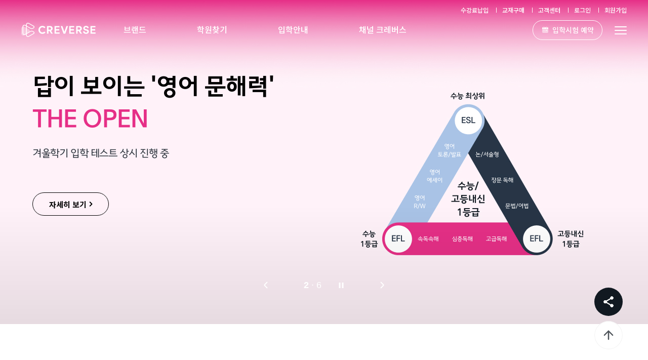

--- FILE ---
content_type: text/html;charset=UTF-8
request_url: https://creverse.com/
body_size: 14000
content:
  <!DOCTYPE html>
<html lang="ko">
<head>
  <meta charset="utf-8">
  
    <title>크레버스(CREVERSE) | 청담어학원 | April어학원 | CMS영재교육센터 | CMS영재관</title>
    <meta name="description" content="언어, 수리 융합 사고력 교육을 통한 글로벌 인재를 양성하는 크레버스, KJMO KMO 영재학교 올림피아드 영어말하기경진대회 수상실적">
    <meta name="keywords" content="크레버스, CREVERSE, 융합, 사고력, 글로벌, 어학원, 영재교육센터, 영재관, KJMO, KMO, 영재학교, 올림피아드, 영어말하기경진대회, 특목, 자사">

          <meta name="robots" content="index,follow" />
        <meta property="og:type" content="website">
    <meta property="og:title" content="크레버스(CREVERSE) | 청담어학원 | April어학원 | CMS영재교육센터 | CMS영재관">
    <meta property="og:description" content="언어, 수리 융합 사고력 교육을 통한 글로벌 인재를 양성하는 크레버스, KJMO KMO 영재학교 올림피아드 영어말하기경진대회 수상실적">
    
    <meta property="og:image" content="https://image.chungdahm.com/mPortal/seo/cp-og-share4.jpg" />

    <meta property="og:url" content="https://www.creverse.com/">
    <meta http-equiv="X-UA-Compatible" content="IE=edge">

        <meta name="viewport" content="width=device-width,initial-scale=1.0,minimum-scale=1.0,maximum-scale=1.0,user-scalable=no">
  
  <link rel="shortcut icon" type="image/x-icon" href="/resource/images/common/favicon.ico" />
  <link rel="apple-touch-icon-precomposed" href="/resource/images/common/apple-touch-icon.png" />
  <meta name="format-detection" content="telephone=no" />


  <span itemscope="" itemtype="http://schema.org/Organization">
    <link itemprop="url" href="https://www.chungdahm.com">
    <a itemprop="sameAs" href="https://www.instagram.com/creverse_official/"></a>
    <a itemprop="sameAs" href="https://www.youtube.com/channel/UC3V2fsIoC-8zygD9Q6tENdA"></a>
    <a itemprop="sameAs" href="https://blog.naver.com/creverse_official"></a>
    <a itemprop="sameAs" href="https://www.facebook.com/CREVERSE"></a>
  </span>
  <script type="application/ld+json">
    {
      "@context": "http://schema.org",
      "@type": "Person",
      "name": "CHUNGDAHM Learning",
      "url": "https://www.chungdahm.com",
      "sameAs": [
        "https://www.instagram.com/creverse_official/",
        "https://www.youtube.com/channel/UC3V2fsIoC-8zygD9Q6tENdA",
        "https://blog.naver.com/creverse_official",
        "https://www.facebook.com/CREVERSE"
      ]
    }
  </script>

  <link rel="stylesheet" href="/resource/css/global.css">
  <link rel="stylesheet" href="/resource/css/common.css">
  <link href="https://fonts.googleapis.com/css2?family=Noto+Sans+KR:wght@100;300;400;500;700;900&display=swap" rel="stylesheet">
  <link rel="stylesheet" href="/resource/css/main.css">
  


  
  <script type="text/javascript">
  function getCookieValue(cookieName) {
   var cookieValue=null;
    if(document.cookie){
        var array=document.cookie.split((escape(cookieName)+'='));
        if(array.length >= 2){
            var arraySub=array[1].split(';');
            cookieValue=unescape(arraySub[0]);
        }
    }
    return cookieValue;
  }

  var DatadogRUM_env = 'dev';
  var DatadogRUM_site = 'us3.datadoghq.com';
  var DatadogRUM_sessionSampleRate = 0;
  var DatadogRUM_sessionReplaySampleRate = 0;
  var DatadogRUM_trackUserInteractions = true;
  var DatadogRUM_trackResources = true;
  var DatadogRUM_trackLongTasks = true;
  var DatadogRUM_defaultPrivacyLevel = 'mask-user-input';


        DatadogRUM_env = 'prod';
      DatadogRUM_sessionSampleRate = 0;
      DatadogRUM_sessionReplaySampleRate = 0;
  

  (function(h,o,u,n,d) {
      h = h[d] = h[d] || { q: [], onReady: function (c) { h.q.push(c) } }
      d=o.createElement(u);d.async=1;d.src=n
      n=o.getElementsByTagName(u)[0];n.parentNode.insertBefore(d,n)
    })(window,document,'script','https://www.datadoghq-browser-agent.com/us3/v4/datadog-rum.js','DD_RUM')
  window.DD_RUM.onReady(function() {
    window.DD_RUM.init({
          clientToken: 'pubde81cdc7285d63ae59aae540230bfa1d',
          applicationId: 'd4884136-22e3-4fa9-a7e7-2ef4effa6fdd',
          site: DatadogRUM_site,
          service: 'creverse-marketing-portal',
          env: DatadogRUM_env,
          // Specify a version number to identify the deployed version of your application in Datadog
          // version: '1.0.0',
          sessionSampleRate: DatadogRUM_sessionSampleRate,
          sessionReplaySampleRate: DatadogRUM_sessionReplaySampleRate,
          trackUserInteractions: DatadogRUM_trackUserInteractions,
          trackResources: DatadogRUM_trackResources,
          trackLongTasks: DatadogRUM_trackLongTasks,
          defaultPrivacyLevel: DatadogRUM_defaultPrivacyLevel,
      });

    window.DD_RUM.startSessionReplayRecording();

    var ccmedia = getCookieValue("ccmedia");
    if(ccmedia !=undefined && ccmedia!="")
    {
      window.DD_RUM.setUser({ id: ccmedia});
    }
  })



</script>



  
  <!-- GTM 으로 교체 2021-11-24 헤더로 이동 20240205-->
  <!-- Google Tag Manager -->
  <script>(function(w,d,s,l,i){w[l]=w[l]||[];w[l].push({'gtm.start': new Date().getTime(),event:'gtm.js'});var f=d.getElementsByTagName(s)[0],j=d.createElement(s),dl=l!='dataLayer'?'&l='+l:'';j.async=true;j.src='https://www.googletagmanager.com/gtm.js?id='+i+dl;f.parentNode.insertBefore(j,f);})(window,document,'script','dataLayer','GTM-52574TX');</script>
  <!-- End Google Tag Manager -->


</head>
<body>
  <div class="skip"><a href="#container"><span>본문바로가기</span></a></div>

<div class="wrap ">

  <!-- header // -->


<header id="header" class="header portal   transparent  ">
  <div class="sc-wrap-mo">
    <div class="sc-wrap">
      <div class="inner-top">
        
                  <h1 class="gnb-logo"><a href="/"><span class="irg ig-logo cr-logo">CREVERSE</span></a></h1>
                  
        <!-- 브랜드 선택 (삭제)// -->
                <!-- // 브랜드 선택 (삭제) -->

                  <!-- C.Honors 모바일 // -->
                    <!-- // C.Honors 모바일 -->
        

        <div class="gnb-mobile-etc mo-show">

                
                  
                  
          <a href="javascript:;" data-onclick="ReservationStep1" data-brchtype="" data-branchctx="" data-brchurlhost="" data-isnewwindow="true" data-brchid="" data-bldgcode="" data-islogin="false" class="entrance"><em ></em><span>입학시험 예약</span></a>
                    <a href="/sso-login?uri=%2F" class="login"><span>로그인</span></a>
                  </div>

        <!-- 햄버거메뉴[전체메뉴] c-honors는 모바일 메뉴만// -->
                            <button type="button" class="gnb-all-btn"><span class="line"></span></button>
                <!-- // 햄버거메뉴[전체메뉴] -->

      </div>
      <div class="inner">
        <div class="gnb-right">
          <div class="user">

                                      <span class="irg mo-top-text mo-show"><a href="/sso-login?uri=%2F">로그인</a> 해주세요</span>
                        


            
                                        <div class="item mo-hide">
              <a href="javascript:;" data-onclick="ReservationStep1" data-brchtype="" data-branchctx="" data-brchurlhost="" data-isnewwindow="true" data-brchid="" data-bldgcode="" data-islogin="false"><em class="entrance"></em><span>입학시험 예약</span></a>
            </div>
            
          </div>
        <!-- // 로그인 상태 -->

          <!-- 바로가기1 // -->
          <div class="util-1 util-1Log">
                                        <div class="item tip-balloon">
                <a href="javascript:alert('수강료납입은 학부모 계정으로 로그인하여 이용하실 수 있습니다.');" class="tip-subj card_i payment" data-act="title"><span>수강료납입</span></a>
              </div>

            


            <div class="item"><a href="/learn21-sso-login?url=https://www.learn21.co.kr/mypage/class-material" class="textbook"><span>교재구매</span></a></div>
            <div class="item mo-hide"><a href="/cs"><span>고객센터</span></a></div>

                          <div class="item"><a href="javascript:;" onclick="window.app.goCommonLogin('%2F');" class="myinfo"><span>로그인</span></a></div>
              <div class="item mo-hide"><a href="javascript:;" onclick="window.app.goCommonJoin('%2F');"><span>회원가입</span></a></div>
                      </div>
          <!-- // 바로가기1 -->
        </div>

      </div>


                                              <!-- 전체메뉴 / // -->
  <script>
    // $(document).ready(function() {
    //   setTimeout(function(){ $('ul[data-accordion1]').accordion(); }, 300);
    // });
  </script>
<div class="gnb-all-nav">
  <ul class="group" data-accordion='{"reset":true,"media":"(max-width: 767px)"}'>


    <li data-menu='main' data-act='title' >
      <a href="/brand/cdi" class="im-1">브랜드<button type="button" data-act="btn" class="mo-show">하위메뉴 토글</button></a>
      <ul class="sub" data-act='cont'>
                <li><a href="javascript:;" data-onclick="brandcdi" class="cdi">청담어학원</a></li>
        <li><a href="javascript:;" data-onclick="brandtheopencdi" class="theopencdi">THE OPEN 청담어학원</a></li>
        <li><a href="javascript:;" data-onclick="brandapril" class="april">April어학원</a></li>
        <li><a href="javascript:;" class="igarten" data-onclick="brandigarten">iGARTEN</a></li>
        <li><a href="javascript:;" data-onclick="brandmg" class="cms">CMS영재관</a></li>
        <li><a href="javascript:;" data-onclick="brandmt" class="cms lh1n3"><span>CMS</span>영재교육센터 <br class="all_br"/>(사고력관)</a></li>
        <li><a href="javascript:;" data-onclick="brandcoding" class="coding">씨큐브코딩</a></li>
      </ul>
    </li>
    <!--국내 학원찾기 메뉴 : 내 주변 학원 보기로 링크 변경-->
    <li data-menu='main' data-act='title' >

      <a href="/admission" class="im-2">학원찾기<button type="button" data-act="btn" class="mo-show">하위메뉴 토글</button></a>
      <ul class="sub" data-act='cont'>
        <li><a href="javascript:;" onclick="window.app.goBranchMapIndex('','')">국내학원</a></li>
        <li><a href="javascript:;" onclick="window.app.goBranchMapGlobal()">해외학원</a></li>
      </ul>
    </li>

            <li data-menu='main' data-act='title' >
            <a href="/entrance/step?brchType=" class="im-3">입학안내<button type="button" data-act="btn" class="mo-show">하위메뉴 토글</button></a>
      <ul class="sub" data-act='cont'>
        <li><a href="javascript:;" data-onclick="EntranceStep" data-isgnb="" data-isportal="true" data-brchtype="" data-branchctx="" data-islogin="false">입학절차</a></li>
        <li><a href="javascript:;" data-onclick="ReservationStep1" data-brchtype="" data-branchctx="" data-brchurlhost="" data-isnewwindow="true" data-brchid="" data-bldgcode="" data-islogin="false">입학시험 예약</a></li>
        <li><a href="javascript:;" data-onclick="ReservationList" data-isnewwindow="true" data-islogin="false">입학시험 예약현황</a></li>
      </ul>
    </li>

    <li data-menu='main' data-act='title' >
			<a href="/channel/news/list" class="im-4">채널 크레버스<button type="button" data-act="btn" class="mo-show">하위메뉴 토글</button></a>
      <ul class="sub" data-act='cont'>
        <li><a href="javascript:;" data-onclick="channelnews">크레버스 소식</a></li>
        <li><a href="javascript:;" data-onclick="channelstory">크레버스 스토리</a>
          <ul class="sub-3">
            <li>
              <a href="/channel/story/cdi-story-list?brchType=cdi">청담어학원</a></li>
            <li><a href="/channel/story/april-story-list?brchType=april">April어학원</a></li>
            <li><a href="/channel/story/i-garten-story-list?brchType=i-garten">아이가르텐</a></li>
            <li><a href="/channel/story/page-story-list?brchType=page">Page By Page</a></li>
          </ul>
        </li>
        <li><a href="javascript:;" data-onclick="channeltalk" class="crvC">톡톡에듀</a></li>
        <li><a  href="javascript:;" data-onclick="channelevent">이벤트</a></li>
      </ul>
    </li>
    <li data-menu='util' data-act='title' class="allmenu-my">
			<a href="/mypage/">마이페이지 <button type="button" data-act='btn' class="mo-show">하위메뉴 토글</button></a>
      <ul class="sub" data-act='cont'>
                <li><a href="/mypage/inquiry-status/qna/list">문의현황</a>
          <ul class="sub-3">
            <li><a href="/mypage/inquiry-status/qna/list">Q&A (본사문의)</a></li>
            <li><a href="/mypage/inquiry-status/online-study/list">온라인 학습문의</a></li>
            <li><a href="/mypage/inquiry-status/one-on-one/list">1:1 문의 (학원문의)</a></li>
          </ul>
        </li>
        <li><a  href="javascript:;" data-onclick="ReservationList" data-isnewwindow="true">입학시험 결과</a></li>
      </ul>
    </li>
    <li data-menu='util' data-act='title' class="allmenu-cs im-5 " >
			<a href="/cs">고객센터<button type="button" data-act='btn' class="mo-show">하위메뉴 토글</button></a>
      <ul class="sub " data-act='cont' >
        <li><a href="javascript:;" data-onclick="csfaq">FAQ</a></li>
        <li><a href="javascript:;" data-onclick="csqna">Q&amp;A (본사문의)</a></li>
        <li><a href="javascript:;" data-onclick="csone">1:1문의 (학원문의)</a></li>
        <li><a href="javascript:;" data-onclick="cssupport">온라인학습 지원</a></li>
      </ul>
    </li>
    <li data-menu='util' data-act='title' class="allmenu-helpCenter mo-hide">
      서비스 이용에 <strong>어려움</strong>이 있으신가요?<a href="/cs"><em></em><span>고객센터 바로가기</span></a>
    </li>

  </ul>
</div>
<!-- // 전체메뉴 -->

<!-- GNB // -->
<div class="gnb-nav mo-hide"><!-- 전체 메뉴 중 [data-menu='main'] 항목 가져옴. --></div>
<!-- // GNB -->
                            

    </div>


    <!-- Header내 Footer 영역 // -->
    <div class="external-link">
      <div class="link-group familysite" data-dropdown='{"effect":"slide","focusout":false}'>
        <button type="button" class="subj g-toggle" data-act='title'>크레버스 패밀리 사이트</button>
        <div class="list" data-act='cont'>
          <dl class="group">
            <dt class="full">브랜드 채널</dt>
            <dd><a href="https://www.chungdahm.com/">Learning Center</a></dd>
            <dd><a class="" href="/brand/igarten" target="_blank" title="새창으로 열립니다."><span class="link">iGARTEN</span></a></dd>
            <dd><a class="" href="https://vlc.creverse.com/brand/bouncy" target="_blank" title="새창으로 열립니다."><span>BOUNCY</span></a></dd>
            <dd><a class="" href="https://vlc.creverse.com/brand/noisy" target="_blank" title="새창으로 열립니다."><span>NOISY</span></a></dd>
            <dd><a class="" href="/brand/coding" target="_blank" title="새창으로 열립니다."><span class="link">씨큐브코딩</span></a></dd>
            <dd><a class="" href="/i-garten/creversekidsx/" target="_blank" title="새창으로 열립니다."><span class="link">크레버스 x</span></a></dd>
            <dd><a class="" href="https://www.cmson.com/" target="_blank" title="새창으로 열립니다."><span class="link">EDGE</span></a></dd>
            <dd><a class="" href="https://www.codealive.co.kr" target="_blank" title="새창으로 열립니다."><span class="link">codeAlive</span></a></dd>
                      </dl>
          <dl class="group">
            <dt class="full">ESG</dt>
            <dd style="width:auto;"><a href="https://www.creverseesg.com" target="_blank" title="새창으로 열립니다.">TOGETHER CREVERSE</a></dd>
          </dl>
          <dl class="group">
            <dt class="full">제휴 프로그램</dt>
            <dd><a href="http://ei.chungdahm.com/expression/" target="_blank" title="새창으로 열립니다.">표현어학원</a></dd>
            <dd><a href="http://www.bluesprings.co.kr/" target="_blank" title="새창으로 열립니다.">블루스프링스</a></dd>
          </dl>
          <dl class="group">
            <dt class="full">교재 쇼핑몰</dt>
            <dd><a href="http://www.learn21.co.kr/" target="_blank" title="새창으로 열립니다.">Learn21</a></dd>
          </dl>
          <dl class="group">
            <dt class="full">강사채용</dt>
            <dd><a href="http://www.teachinkorea.com/" target="_blank" title="새창으로 열립니다.">Faculty Recruiting</a></dd>
          </dl>
        </div>
      </div>
      <div class="link-group other" data-dropdown='{"effect":"slide","focusout":false}'>
        <button type="button" class="subj g-toggle" data-act='title'>크레버스 앱</button>
        <ul class="list" data-act='cont'>
          <li><a class="irg-b ig-app-1 js-allim" href="#" ><span>크레버스올림</span></a></li>
          <li><a class="irg-b ig-app-2 js-learningportal" href="#" ><span>청담러닝포털</span></a></li>
          <li><a class="irg-b ig-app-6 js-aprillearningportal" href="#" ><span>April&iGARTEN Learning Portal</span></a></li>
          <li><a class="irg-b ig-app-3 js-buff" href="#"><span>청담버프</span></a></li>
          <li><a class="irg-b ig-app-8 js-aprilbuff" href="#"><span>April Buff</span></a></li>
          <li><a class="irg-b ig-app-4 js-bouncybuff" href="#"><span>BOUNCY Buff</span></a></li>
          <li><a class="irg-b ig-app-7 js-aprilvenatalk" href="#"><span>April VENA Talk</span></a></li>
          <li><a class="irg-b ig-app-9 js-aprilmeme" href="#"><span>April MeMe</span></a></li>
          <li><a class="irg-b ig-app-10 js-bouncymeme" href="#"><span>BOUNCY MeMe</span></a></li>
          <li><a class="irg-b ig-app-11 js-thinkingmeme" href="#"><span>Thinking MeMe</span></a></li>
          <li><a class="irg-b ig-app-12 js-bouncychunktoon" href="#"><span>ChunkToon</span></a></li>
                  </ul>
      </div>

                          <div class="link-group snsLink" data-dropdown='{"effect":"slide","focusout":false}'>
            <button type="button" class="subj g-toggle" data-act='title'>크레버스 sns</button>
            <ul class="list" data-act='cont'>
              <li><a href="https://www.instagram.com/creverse_official/" target="_blank"  class="sns-instar"><span>인스타그램</span></a></li>
              <li><a href="https://www.youtube.com/@CREVERSEofficial" target="_blank" class="sns-youtube"><span>유튜브</span></a></li>
              <li><a href="https://blog.naver.com/creverse_official" target="_blank" class="sns-blog"><span>블로그</span></a></li>
                          </ul>
          </div>


                    

          </div>
    <!-- // Header내 Footer 영역 -->

      </div>

  <!-- 퀵 메뉴 // -->
  <div class="quickNav">
                <ul class="Qright">
          <li class="shareLi">
            <ul class="shareUl">
              <li><button type="button" class="Qblog" onclick="share.naverBlog(); return false;"><span>블로그</span></button></li>
              <li><button type="button" class="Qband" onclick="share.naverBand(); return false;"><span>밴드</span></button></li>
              <li><button type="button" class="Qlink"><span>링크</span><p class="tooltip">링크복사</p></button></li>
            </ul>
            <button type="button" class="share-btn"><span>공유하기</span></button>
          </li>
        <li class="topLi"><button type="button" class="top-btn"><span>TOP</span></button></li>
      </ul>
        </div>

  <!-- // 퀵 메뉴 -->
  <div class="all-bg"></div>
</header>
<!-- // header -->

    <!-- container // -->
  <div id="container" class="container portal mainH">

    <!-- 비주얼 영역 // -->
    <div class="vis-section">
      <div class="vis-slide">
               <div class="slide" v-for="(b, index) in items.topBannerList">
          <div class="textBox">
            <p class="maincopy1" :style="{ color: `${b.bnTitleColor1}`, fontSize: `${b.bnTitleSize1}px` } " v-html="b.bnTitle" ></p>
            <p class="maincopy2" :style="{ color: `${b.bnTitleColor2}`, fontSize: `${b.bnTitleSize2}px` } " v-html="b.bnTitle2" ></p>
            <p class="subcopy" :style="{ color: `${b.bnTitleColor3}`, fontSize: `${b.bnTitleSize3}px` } " v-html="b.bnTitle3" ></p>
            <div class="btnmore" @click.prevent="goBrand(b.bnId)" @mouseover="btnHoverStyles(index, b.bnBtnTitleHoverColor1,'true')" @mouseout="btnHoverStyles(index, b.bnBtnTitleColor1, 'false')" :style="btnInlineStyles(index)">자세히 보기<div class="before"></div><div class="after"></div></div>
          </div>
          <div class="img1920px" :style="{ backgroundImage: `url( '${b.bnPcImage1920}' )` }"></div>
          <div class="img1280px" :style="{ backgroundImage: `url( '${b.bnPcImage1280}' )` }"></div>
          <div class="img1024px" :style="{ backgroundImage: `url( '${b.bnPcImage1024}' )` }"></div>
          <div class="img640px" :style="{ backgroundImage: `url( '${b.bnMobileImage}' )` }"></div>
          <div class="sliderF">
            <button type="button" class="sliderP">
              <div class="before"></div>
              <div class="after"></div>
            </button>
            <p class="pagingInfo"><span class="sNum"></span></p>
            <button type="button" class="btnPlay">
              <div class="on" style="border-left:9px solid #ffffff">
                <div class="before"></div>
                <div class="after"></div>
              </div>
            </button>
            <button type="button" class="sliderN">
              <div class="before"></div>
              <div class="after"></div>
            </button>
          </div>
        </div>
            </div>
    </div>
    <!-- // 비주얼 영역 -->

    <!--  공지사항-->
    <div class="sec2">
      <ul class="tab-ul" id="maintab">
        <li class="active" tab="tab1"><a href="">개강소식</a></li>
        <li tab="tab2"><a href="">공지사항</a></li>
        <li tab="tab3"><a href="">뉴스</a></li>
      </ul>
      <div class="sec2-in">
        <ul class="sec-ul">
          <li class="sec-li active" id="tab1">
            <h3>개강소식</h3>
            <ul class="content-list pc">
                              <li class=""><a href="#none" @click.prevent="detail( '28819', '', '')">[CMS사고력수학관] 12월 1일(월) 겨울학기 개강! 체험수업, 입학설명회 일정 안내</a></li>
                              <li class=""><a href="#none" @click.prevent="detail( '28778', '', '')">[씨큐브코딩] 12월 1일 겨울학기 개강! 체험수업 일정 안내</a></li>
                              <li class=""><a href="#none" @click.prevent="detail( '28164', '', '')">[CMS사고력관] 9월 1일 가을학기 개강! 체험수업, 입학설명회 일정 안내</a></li>
                              <li class=""><a href="#none" @click.prevent="detail( '28136', '', '')">THE OPEN 청담어학원 9월 1일(월) 가을학기 개강</a></li>
                          </ul>
            <a href="#none" class="detail" @click.prevent="tabMenu('Semester')">바로가기</a>
          </li>
          <li class="sec-li" id="tab2">
            <h3>공지사항</h3>
            <ul class="content-list">
                            <li class=""><a href="#none" @click.prevent="detail( '29247', '', '')">청담어학원 3월 2일(월) 봄학기 개강</a></li>
                            <li class=""><a href="#none" @click.prevent="detail( '29243', '', '')">April α 3월 2일(월) 봄학기 개강</a></li>
                            <li class=""><a href="#none" @click.prevent="detail( '29242', '', '')">April어학원 3월 2일(월) 봄학기 개강</a></li>
                            <li class=""><a href="#none" @click.prevent="detail( '29202', '', '')">[청담어학원 설명회] 영어! CORE에서 SCORE까지!</a></li>
                          </ul>
            <a href="#none" class="detail" @click.prevent="tabMenu('Notice')">바로가기</a>
          </li>
          <li class="sec-li" id="tab3">
            <h3>뉴스</h3>
            <ul class="content-list">
                            <li class=""><a href="#none" @click.prevent="detail( '29158', '', '')">[CMS영재관] 2025 KMO 2차 입상자 96명!</a></li>
                            <li class=""><a href="#none" @click.prevent="detail( '29086', '', '')">[CMS영재관] 2026학년도 과학고등학교 159명 합격!</a></li>
                            <li class=""><a href="#none" @click.prevent="detail( '28611', '', '')">[CMS영재관] 2026학년도 영재학교 342명 합격!</a></li>
                            <li class=""><a href="#none" @click.prevent="detail( '27357', '', '')">[CMS영재관] 2025 자사ㆍ특목 202명 합격!</a></li>
                          </ul>
            <a href="#none" class="detail" @click.prevent="tabMenu('News')">바로가기</a>
          </li>
        </ul>
      </div>
    </div>
    <!--  // 공지사항-->

    <!--    브랜드-->
    <div class="sec3">
      <div class="sec3-in">
        <h2 class="mainttl">21세기 인재를 키우는 <strong>언어 · 수리 사고력 학습</strong></h2>
        <ul class="sec-ul">
          <li class="sec-li active" id="brandtab1">
            <ul class="brandUl">
              <li v-for="b in brandCardList">
                <div class="card">
                  <div class="clickF" :style="{ backgroundImage: `url(${ b.frontImage })` }"></div>
                  <a class="clickB" :href="b.url" :style="{ backgroundImage: `url(${ b.backImage })` }"><button class="moclick"></button></a>
                </div>
              </li>
            </ul>
          </li>
        </ul>
      </div>

    </div>
    <!-- //  브랜드-->

    <!--  수상실적-->
    <div class="sec4">
      <div class="sec4-in">
        <h2 class="mainttl"><strong>PERFORMANCE</strong></h2>
        <h3 class="mainttl-sub">크레버스의 힘! 수상실적으로 증명하다</h3>
        <div class="btnwrap">
          <a class="btnblack" href="#none" @click.prevent="tabMenu('News')">바로가기</a>
        </div>
        <div class="perform-section">
          <div class="perform-slide">
                       <div class="slide" v-for="(p, index) in items.performanceList">
              <a :href="p.bnLink" >
                <div class="slide-img img1920px" :style="{ backgroundImage: `url( '${p.bnPcImage1920}' )` }"></div>
                <div class="slide-img img1280px" :style="{ backgroundImage: `url( '${p.bnPcImage1280}' )` }"></div>
                <div class="slide-img img1024px" :style="{ backgroundImage: `url( '${p.bnPcImage1024}' )` }"></div>
                <div class="slide-img img640px" :style="{ backgroundImage: `url( '${p.bnMobileImage}' )` }"></div>
              </a>
              <div class="slide-ttl">
                <h4><a :href="p.bnLink"  v-html="p.bnTitle"></a></h4>
                <p class="date"></p>
              </div>
            </div>
                    </div>
        </div>
      </div>
    </div>
    <!--  //수상실적-->

    <!--  이벤트-->
    <div class="sec5">
      <div class="sec5-in clearfix">
        <div class="event-con">
          <div class="event-slide">
                     <div class="slide" v-for="(m, index) in items.middleBannerList" :style="{ backgroundColor: `${ m.bnBackground }` }">
              <a :href="m.bnLink" >
                <h5 class="subttl" :style="{ color: `${ m.bnTitleColor1 }` }" v-html="m.bnTitle"></h5>
                <h3 class="mainttl" :style="{ color: `${ m.bnTitleColor2 }` }" v-html="m.bnTitle2"></h3>
                <p class="date" :style="{ color: `${ m.bnTitleColor3 }` }" v-html="m.bnTitle3"></p>
                <div class="thumb img1920px" :style="{ backgroundImage: `url( '${m.bnPcImage1920}' )` }"></div>
                <div class="thumb img1280px" :style="{ backgroundImage: `url( '${m.bnPcImage1280}' )` }"></div>
                <div class="thumb img1024px" :style="{ backgroundImage: `url( '${m.bnPcImage1024}' )` }"></div>
                <div class="thumb img640px" :style="{ backgroundImage: `url( '${m.bnMobileImage}' )` }"></div>
              </a>
              <div class="num-box">
                <div>
                  <span class="current" v-text="index+1">1</span><span> / </span><span class="total-num" v-text="items.middleBannerList.length"></span>
                </div>
                <button class="sliderP"></button>
                <button class="sliderN"></button>
              </div>
            </div>
                    </div>
        </div>
        <div class="event-vis" style="background-color:#F5F6F7;">
                       <a href="https://company.creverse.com/partners" target="_blank">
                      <h3 style="color:#202020">크레버스 가맹 안내</h3>
            <p style="color:#616161">크레버스는 21세기가 요청하는 사회· 문화적 가치를 발굴하고, 가치를 구현하기 위한 역량들로 융합인재 양성의 길을 열어갑니다. 크레버스와 함께할 가맹점을 모집합니다.</p>
            <span class="detail" style="color:#333333">바로가기</span>
            <div class="thumb img1920px" style="background-image: url('https://image.chungdahm.com/mPortal/banner/20230131/event-visual.png')"></div>
            <div class="thumb img1280px" style="background-image: url('https://image.chungdahm.com/mPortal/banner/20230131/event-visual(1).png')"></div>
            <div class="thumb img1024px" style="background-image: url('https://image.chungdahm.com/mPortal/banner/20230131/event-visual(2).png')"></div>
            <div class="thumb img640px" style="background-image: url('https://image.chungdahm.com/mPortal/banner/20230131/event-visual(3).png')"></div>
          </a>
        </div>
      </div>
    </div>
    <!--  //이벤트-->

    <!--    학원 찾기-->
    <div class="sec6">
      <div class="sec6-in">
        <div class="find-wrap">
          <h3>크레버스 학원을 찾고 계신가요? 가까운 학원을 찾아보세요.</h3>
          <div class="selectbox">
            <div class="find-institute" data-dropdown='{"selected":true}'>
              <a href="#none" class="find-institute-subj" data-act='title'>브랜드 선택</a>
              <div class="find-institute-cont-scroll" data-act='cont' data-scrollbar='{"axis":"y"}'>
                <ul class="find-institute-cont">
                  <li><a href="#none" id="js-cdi" data-blind-title="brandSelTitle">청담어학원</a></li>
                  <li><a href="#none" id="js-april" data-blind-title="brandSelTitle">April어학원</a></li>
                                    <li><a href="#none" id="js-mt" data-blind-title="brandSelTitle">CMS영재교육센터</a></li>
                  <li><a href="#none" id="js-mg" data-blind-title="brandSelTitle">CMS영재관</a></li>
                </ul>
              </div>
              <span class="blind" id="brandSelTitle" title="선택">브랜드 선택</span>
            </div>

            <div class="find-institute" data-dropdown='{"selected":true}'>
              <a href="#none" class="find-institute-subj" data-act='title'>지역 선택</a>
              <div class="find-institute-cont-scroll" data-act='cont' data-scrollbar='{"axis":"y"}'>
                <ul class="find-institute-cont">
                                  <li><a href="#none" class="sidoList" data-blind-title="areaSelTitle" a-value="강원">강원</a></li>
                                  <li><a href="#none" class="sidoList" data-blind-title="areaSelTitle" a-value="경기">경기</a></li>
                                  <li><a href="#none" class="sidoList" data-blind-title="areaSelTitle" a-value="광주,전남,전라남도">광주/전남</a></li>
                                  <li><a href="#none" class="sidoList" data-blind-title="areaSelTitle" a-value="대구,경북,경상북도">대구/경북</a></li>
                                  <li><a href="#none" class="sidoList" data-blind-title="areaSelTitle" a-value="대전,충남,충청남도">대전/충남</a></li>
                                  <li><a href="#none" class="sidoList" data-blind-title="areaSelTitle" a-value="부산,경남,울산,경상남도">부산/경남</a></li>
                                  <li><a href="#none" class="sidoList" data-blind-title="areaSelTitle" a-value="서울">서울</a></li>
                                  <li><a href="#none" class="sidoList" data-blind-title="areaSelTitle" a-value="세종">세종</a></li>
                                  <li><a href="#none" class="sidoList" data-blind-title="areaSelTitle" a-value="인천">인천</a></li>
                                  <li><a href="#none" class="sidoList" data-blind-title="areaSelTitle" a-value="전주,전북,전라북도">전주/전북</a></li>
                                  <li><a href="#none" class="sidoList" data-blind-title="areaSelTitle" a-value="제주">제주</a></li>
                                  <li><a href="#none" class="sidoList" data-blind-title="areaSelTitle" a-value="청주,충북,충청북도">청주/충북</a></li>
                                </ul>
              </div>
              <span class="blind" id="areaSelTitle" title="선택">지역 선택</span>
            </div>

            <div id="js-schooldiv" class="find-institute" data-dropdown='{"selected":true}'>
              <a href="#none" class="find-institute-subj" data-act='title'>학원 선택</a>
              <div class="find-institute-cont-scroll" data-act='cont' data-scrollbar='{"axis":"y"}'>
                <ul class="find-institute-cont" id="js-school">
                  <li><a href="#none" class="abrchName" data-blind-title="classSelTitle">학원 선택</a></li>
                </ul>
              </div>
              <span class="blind" id="classSelTitle">학원 선택</span>
            </div>
          </div>
          <div class="find-img" style="background-image:url(resource/images/main/find-img.png)"></div>
        </div>
      </div>
    </div>
    <!--    //학원 찾기-->

    <!--    미디어-->
    <div class="sec7">
      <div class="sec7-bg">
        <div class="sec7-in">
          <h3 class="mainttl">MEDIA</h3>
          <h4 class="mainttl-sub">크레버스 스토리와 영상을 한곳에서 만나보세요</h4>
          <div class="btnwrap">
            <a class="btnwhite" href="/channel/story/list">바로가기</a>
          </div>
          <div class="mediawrap">
            <div class="scroll clearfix">
              <div class="mediabox">
                <a href="/channel/story/detail?bdId=28928&brchType=cdi">
                  <div class="thumb" style="background-image: url('https://image.chungdahm.com/mPortal/board/20251118/20251118183827yanqtykz.jpg')"></div>
                </a>
                <div class="ttlbox">
                  <a href="/channel/story/list" class="cate-more">크레버스 스토리</a>
                  <p class="title">
                    <a href="/channel/story/detail?bdId=28928&brchType=cdi">특목고에서 최상위로 살아남는 법</a>
                  </p>
                </div>
              </div>
              <div class="mediabox">
                <a href="#none" class="aEduList" a-bdId="16949" a-bmCode="cp_talktalkedu" a-bdLinkUrl="https://youtu.be/aAzOPsIuGPs">
                  <div class="thumb" style="background-image: url('https://image.chungdahm.com/mPortal/board/20220401/KakaoTalk_20220401_114232645.jpg')"></div>
                </a>
                <div class="ttlbox">
                  <a href="/channel/talktalkedu/talktalk-list?bmCode=cp_talktalkedu" class="cate-more">톡톡에듀</a>
                  <p class="title">
                    <a href="#none" class="aEduList" a-bdId="16949" a-bmCode="cp_talktalkedu" a-bdLinkUrl="https://youtu.be/aAzOPsIuGPs">[크레버스 캠퍼스] 연고대생 vs 영재 중학생들과 대결</a>
                  </p>
                </div>
              </div>
            </div>
          </div>
        </div>
      </div>
    </div>
    <!--    //미디어-->



    <!-- // container -->




      <!-- footer // -->
<footer class="footer newF">
  <div class="inner">
    <span class="fmenu">
      <span class="mid">
        <a href="https://company.creverse.com/" target="_blank" title="새창으로 열립니다.">회사소개</a>
        <a href="https://company.creverse.com/careers/application" target="_blank" title="새창으로 열립니다.">인재채용</a>
        <a href="https://www.creverseesg.com" id="js-esg" target="_blank" >ESG</a>
                <a href="/popup/terms" target="_blank" id="js-terms">이용약관</a>
        <a href="/popup/privacy"target="_blank" id="js-privacy"><strong>개인정보처리방침</strong></a>
        <span class="cms">
                      <a href="/cs/" >고객센터</a>
                  </span>
      </span>
    </span>
    <address class="mo-show">© CREVERSE Inc.</address>
    <div class="biz-info" data-dropdown='{"effect":"slide","focusout":false, "media":"(max-width: 767px)"}'>
                    <h2 class="biz-name"><button type="button" data-act='title' class="irg-a ig-arr-2">㈜크레버스</button></h2>
                
      <div class="biz-cont" data-act='cont'>
        <div class="info">
                                <span class="item">대표이사 <em>이동훈, 김형준</em></span>
            <span class="item">주소 <em>서울특별시 강남구 테헤란로 521, 21층(삼성동, 파르나스타워)</em></span>
            <span class="item">사업자등록번호 <em>211-87-16710</em></span>
            <span class="item">통신판매업신고 <em>제 강남-8282호</em></span>
            <span class="item">대표전화 <em>02-3429-9407</em></span>
                                </div>
        <address class="mo-hide">Copyright © CREVERSE Inc. All rights reserved.</address>
                  <div class="awards scrollwrap">
              <div class="group">
                <span class="item irg-b ig-awards-4"><span class="mid">ETS 공인 <br class="mo-show" />토플주니어 시험성적
                      취득</span></span>
                <span class="item irg-b ig-awards-5"><span class="mid">[인증범위] 크레버스 온라인 교육 서비스 운영<br class="mo-show" />[유효기간] 2023-01-18 ~ 2026-01-17</span></span>
              </div>
          </div>
              </div>
    </div>
    <div class="external-link">
      <div class="link-group familysite" data-dropdown='{"effect":"slide","focusout":false}'>
        <button type="button" class="subj g-toggle" data-act='title'>Family Site</button>
        <ul class="list" data-act='cont'>
          <li class="ttl">브랜드 채널</li>
          <li><a class="" href="https://www.chungdahm.com/" target="_blank" title="새창으로 열립니다."><span>Learning Center</span></a></li>
          <li><a class="" href="/brand/igarten" target="_blank" title="새창으로 열립니다."><span class="link">iGARTEN</span></a></li>
          <li><a class="" href="https://vlc.creverse.com/brand/bouncy" target="_blank" title="새창으로 열립니다."><span>BOUNCY</span></a></li>
          <li><a class="" href="https://vlc.creverse.com/brand/noisy" target="_blank" title="새창으로 열립니다."><span>NOISY</span></a></li>
          <li><a class="" href="/brand/coding" target="_blank" title="새창으로 열립니다."><span class="link">씨큐브코딩</span></a></li>
          <li><a class="" href="/i-garten/creversekidsx/" target="_blank" title="새창으로 열립니다."><span class="link">크레버스 x</span></a></li>
          <li><a class="" href="https://www.cmson.com/" target="_blank" title="새창으로 열립니다."><span class="link">EDGE</span></a></li>
          <li><a class="" href="https://www.codealive.co.kr" target="_blank" title="새창으로 열립니다."><span class="link">codeAlive</span></a></li>
          <li class="ttl">ESG</li>
          <li><a class="" href="https://www.creverseesg.com" target="_blank" title="새창으로 열립니다."><span class="link">TOGETHER CREVERSE</span></a></li>
          <li class="ttl">제휴 프로그램</li>
          <li><a class="" href="http://ei.chungdahm.com/expression/" target="_blank" title="새창으로 열립니다." style="margin-right:5px;"><span>표현어학원</span></a></li>
          <li><a class="" href="http://www.bluesprings.co.kr/" target="_blank" title="새창으로 열립니다."><span>블루스프링스</span></a></li>
          <li><strong>교재 쇼핑몰 </strong><a class="" href="http://www.learn21.co.kr/" target="_blank" title="새창으로 열립니다."><span>Learn21</span></a></li>
          <li><strong>강사채용 </strong><a class="" href="http://www.teachinkorea.com/" target="_blank" title="새창으로 열립니다."><span>Faculty recruiting</span></a></li>
        </ul>
      </div>
      <div class="link-group other" data-dropdown='{"effect":"slide","focusout":false}'>
        <button type="button" class="subj g-toggle" data-act='title'>크레버스 앱</button>
        <ul class="list" data-act='cont'>
          <!-- 20230102 modify -->
          <li><a class="ig-app-1 js-allim" href="#none"><span>크레버스올림</span></a></li>
          <li><a class="ig-app-6 js-aprillearningportal" href="#none"><span>April&iGARTEN Learning Portal</span></a></li>
          <li><a class="ig-app-8 js-aprilbuff" href="#none"><span>April Buff</span></a></li>
          <li><a class="ig-app-9 js-aprilmeme" href="#none"><span>April MeMe</span></a></li>
          <li><a class=" ig-app-11 js-thinkingmeme" href="#none"><span>Thinking MeMe</span></a></li>
          <li><a class=" ig-app-2 js-learningportal" href="#none"><span>청담러닝포털</span></a></li>
          <li><a class=" ig-app-3 js-buff" href="#none"><span>청담버프</span></a></li>
          <li><a class=" ig-app-4 js-bouncybuff" href="#none"><span>BOUNCY Buff</span></a></li>
          <li><a class=" ig-app-7 js-aprilvenatalk" href="#none"><span>April VENA Talk</span></a></li>
          <li><a class=" ig-app-10 js-bouncymeme" href="#none"><span>BOUNCY MeMe</span></a></li>
          <li><a class=" ig-app-12 js-bouncychunktoon" href="#none"><span>ChunkToon</span></a></li>
          <!-- <li><a class="irg-b ig-app-4 js-phonicsconcert" href="#none">Phonics Concert</a></li> -->
          <!--// 20230102 modify -->
        </ul>
      </div>
      <div class="sns">
                          <a href="https://blog.naver.com/creverse_official" target="_blank" title="새창으로 열립니다."><span class="irg ig-sns-bg">블로그</span></a>
          <a href="https://www.instagram.com/creverse_official/" target="_blank" title="새창으로 열립니다."><span class="irg ig-sns-ig">인스타그램</span></a>
          <a href="https://www.youtube.com/@CREVERSEofficial" target="_blank" title="새창으로 열립니다."><span class="irg ig-sns-yt">유튜브</span></a>
                        </div>

          </div>
  </div>
</footer>
<!-- // footer -->

<div id="js-termsLayer" class="pop-wrap pop-layer pop-w" data-uipopset='{"isDim" : true}'></div><div id="js-privacyLayer" class="pop-wrap pop-layer pop-w" data-uipopset='{"isDim" : true}'></div><div id="js-buffLayer" class="pop-wrap pop-layer pop-w" data-uipopset='{"isDim" : true}'></div><div id="js-learningportalLayer" class="pop-wrap pop-layer pop-w" data-uipopset='{"isDim" : true}'></div><div id="js-aprillearningportalLayer" class="pop-wrap pop-layer pop-w" data-uipopset='{"isDim" : true}'></div><div id="js-allimLayer" class="pop-wrap pop-layer pop-w" data-uipopset='{"isDim" : true}'></div><div id="js-ismsLayer" class="pop-wrap pop-layer pop-w" data-uipopset='{"isDim" : true}'></div><div id="js-elibraryLayer" class="pop-wrap pop-layer pop-w" data-uipopset='{"isDim" : true}'></div><div id="js-aprilvenatalkLayer" class="pop-wrap pop-layer pop-w" data-uipopset='{"isDim" : true}'></div><div id="js-aprilbuffLayer" class="pop-wrap pop-layer pop-w" data-uipopset='{"isDim" : true}'></div><div id="js-aprilmemeLayer" class="pop-wrap pop-layer pop-w" data-uipopset='{"isDim" : true}'></div><div id="js-phonicsconcertLayer" class="pop-wrap pop-layer pop-w" data-uipopset='{"isDim" : true}'></div><div id="js-igartenOnlineClassLayer" class="pop-wrap pop-layer pop-w" data-uipopset='{"isDim" : true}'></div>

<div id="js-igartenOnlineclassViewLayer" class="pop-wrap pop-layer onlineClassview" data-uipopset='{"isDim" : true}'>
  <div id="OnlineClassView">
    <button type="button" class="pop-btn-close" onclick="window.app.igartenOnlineClassViewLayerClose()">닫기</button>
    <div class="frame">
      <iframe id="igartenOnlineiframe" frameborder="0" width="1206" height="680" src="" allow="accelerometer; autoplay; encrypted-media; gyroscope; picture-in-picture" allowfullscreen="allowfullscreen"></iframe>
    </div>
    </div>
</div>
  


</div>

  <ul id="js-messages" style="display: none;">
   <li>msg.001=허용하지 않는 확장자 입니다. 허용확장자를 확인해 주세요.</li>
   <li>msg.002=첨부파일은 5MB 이하만 가능합니다.</li>
   <li>msg.003=첨부파일 내용이없습니다.</li>
   <li>msg.004=구분을 선택해 주세요.</li>
   <li>msg.005=제목을 입력해 주세요.</li>
   <li>msg.006=문의하실 내용을 입력해 주세요.</li>
   <li>msg.007=등록이 완료되었습니다. 신속하게 답변 드리도록 하겠습니다.</li>
   <li>msg.008=등록에 실패하였습니다.</li>
   <li>msg.009=답변 수신을 위한 이메일 정보가 필요합니다.
개인정보수정 페이지에서 이메일을 수정해주세요.</li>
   <li>msg.010=사용자의 이메일 형식이 잘못 되었습니다.
개인정보수정 페이지에서 이메일을 수정해주세요.</li>
   <li>msg.011=내용을 입력해 주세요.</li>
   <li>msg.012=고객센터로 메일을 발송하였습니다.</li>
   <li>msg.013=연락처를 입력하세요.</li>
   <li>msg.014=날짜를 입력하세요.</li>
   <li>msg.015=시간을 입력하세요.</li>
   <li>msg.016=상담 가능 시간대 선택을 잘못하셨습니다.
상담 가능 시간대를 확인해 주세요.</li>
   <li>msg.017=신청이 접수 되었습니다.</li>
   <li>msg.018=신청이 정상적으로 처리되지 않았습니다.</li>
   <li>msg.019=온라인학습 가이드는 재원생에게만 제공됩니다.</li>
   <li>msg.020=현재 학기 재원 중이거나 다음 학기에 배치된 학생 및 학부모님만 이용 가능합니다.</li>
   <li>msg.021=휴대폰(부모님) 번호를 입력해 주세요.</li>
   <li>msg.022=휴대폰(부모님) 번호를 정확히 입력해 주세요.</li>
   <li>msg.023=이메일 주소를 입력해 주세요.</li>
   <li>msg.024=이메일 주소가 유효하지 않습니다.</li>
   <li>msg.025=학년 및 연령을 선택해 주세요.</li>
   <li>msg.026=학교 정보를 선택해 주세요</li>
   <li>msg.027=개인정보 제공에 대한 동의(필수) 항목에 체크하셔야 합니다.</li>
   <li>msg.028=개인정보 수집, 이용에 대한 동의 영상, 사진 및 음성 (필수) 항목에 체크하셔야 합니다.</li>
   <li>msg.029=입학시험 응시 일시를 선택해 주세요.</li>
   <li>msg.030=해당 일시는 예약 가능 인원이 0명이라 예약할 수 없습니다.</li>
   <li>msg.031=잘못된 요청입니다.</li>
   <li>msg.032=자녀를 선택해 주세요.</li>
   <li>msg.033=학교명을 입력해 주세요.</li>
   <li>msg.034=2자 이상 입력해 주세요.</li>
   <li>msg.035=휴대폰(학생) 번호를 정확히 입력해 주세요.</li>
   <li>msg.036=검색어를 입력해 주세요.</li>
   <li>msg.037=클립보드에 복사 하였습니다.</li>
   <li>msg.038=등록이 완료 되었습니다.</li>
   <li>msg.039=좋아요는 한번만 등록하실 수 있습니다.</li>
   <li>msg.040=좋아요 등록에 실패하였습니다.</li>
   <li>msg.041=환불가능한 일이 아닙니다.</li>
   <li>msg.042=선택하신 글은 로그인하셔야 보실 수 있습니다. 로그인하시겠습니까? </li>
   <li>msg.043=응모 대상이 아닙니다.</li>
   <li>msg.044=이미 참여 하였습니다.</li>
   <li>msg.045=개인정보수정에서 선호브랜치를 등록하셔야 이용이 가능합니다.</li>
   <li>msg.047=닉네임을 입력해 주세요.</li>
   <li>msg.048=닉네임은 영문만 입력해 주세요.</li>
   <li>msg.049=교실수업과 온라인 학습 일괄 결제가 불가능하여 교실수업 결제 후 온라인 학습 결제가 이루어지니 참고하시기 바랍니다.</li>
   <li>msg.050=개인정보수정에서 선호브랜치를 등록하셔야 이용이 가능합니다.\n개인정보수정으로 이동하시겠습니까?</li>
   <li>msg.051=등록된 자녀가 없습니다. 자녀를 등록하셔야 이용이 가능합니다.\n자녀관리 화면으로 이동하시겠습니까?</li>
   <li>msg.052=자녀의 계정으로 로그인하여 개인정보수정에서 선호브랜치를 등록하셔야 이용이 가능합니다.</li>
   <li>msg.053=해당 주소는 V ON Class 를 이용할 수 없습니다.
어학원찾기를 통해 오프라인 학원을 이용하여 주시기 바랍니다.
어학원찾기로 이동하시겠습니까?</li>
   <li>msg.054=V ON Class 입학시험을 예약 하시려면 주소를 입력해주세요.</li>

   <li>msg.901=처리 도중 문제가 발생했습니다. 잠시 후 다시 시도해 주세요.</li>
   <li>msg.902=팝업이 차단되었습니다. 팝업 허용 후 다시 이용해 주세요.</li>
   <li>msg.904=문제가 발생하였습니다..</li>
</ul>
  <script id="js-branchesTemplate" type="text/x-lodash-template">
<% _.forEach(branches, function(branch) { %>
  <li><a href="/<%= branch.brchType.toLowerCase() %>/<%= branch.brchUrlhost %>/" data-for="js-branches" class="option irg-b ig-option"><%= branch.brchName  %> <% if (branch.newYn === 1) { %><span class="ico-txt-6">N<span class="blind">EW</span></span><% } %></a></li>
<% }); %>
</script>

<script id="js-moBranchesTemplate" type="text/x-lodash-template">
  <option>학원을 선택해주세요.</option>
<% _.forEach(branches, function(branch) { %>
  <option value="/<%= branch.brchType.toLowerCase() %>/<%= branch.brchUrlhost %>/"><%= branch.brchName %></option>
<% }); %>
</script>

<script>history.scrollRestoration = "manual"</script>
<script src="/resource/js/ui.vendor.js"></script>
<script src="/resource/js/ui.js"></script>
<script src="/resource/js/lodash.4.17.11.min.js"></script>

<!--vue 2.0 픽스 하여 사용 : ie 호환 문제등으로 인해 픽스-->
<script src="/resource/js/vue.2.6.14.min.js"></script>


<script src="/resource/js/vue2-filters.min.js"></script>
<script src="/resource/js/dayjs.1.11.7.min.js"></script>
<script src="/resource/js/numeral.2.0.6.min.js"></script>
<script src="/resource/js/clipboard.2.0.0.min.js"></script>
<script src="/resource/js/isMobile.0.5.1.min.js"></script>
<script src="/resource/js/js.cookie.2.min.js"></script>
<script src="/js/modules/request.js"></script>

<script src="/resource/js/jquery-migrate-1.2.1.min.js"></script>
<script src="/resource/js/slick.1.8.1.min.js"></script>

<script src="//www.gstatic.com/charts/loader.js"></script>
<script>
  window.$ = window.$ || $jq;

  // 전역 변수
  var $config =  {
    profile: "prod",
    uri: "/",
    uriWithQuerystring: "%2F",
    branchCtx: "",
    format: {
      yyyymmdd: "YYYY-MM-DD"
    },
    isMobile : "false",
    brInfo : "Chrome",
    mobileMaxWidth : 767, // 이것보다 크면 pc ui
    app: {
      domain: "https://www.creverse.com",
      cookieDomain: "creverse.com",
      site: {
        formerChungdahm: "http://my.chungdahm.com",
        account: "https://account.creverse.com",
        image: "https://image.chungdahm.com/mPortal",
        learn21: "https://www.learn21.co.kr",
        learn21Pathfee: "/mypage/class-material",
        learn21Pathorder: "/mypage/order/list",
        learn21Pathcs: "/cs/guide",
        learn21Pathrevoke: "/mypage/revoke/list",
        learningportal: "https://learning.chungdahm.com",
        mtportal: "https://think.chungdahm.com",
        vlclearningportal: "https://vlclearning.chungdahm.com",
        payportal: "https://pay.creverse.com",
        admission: "https://il.chungdahm.com",
        egoportal : "https://www.bouncyego.com",
        egoportalssologin : "https://www.bouncyego.com/vonclass-sso-login",
        vonmicrosite: "https://www.v-onclass.com",
        vlcmarketingportal :"https://vlc.creverse.com",
        vlcmarketingportalssologin: "https://vlc.creverse.com/vonclass-sso-login",
        vlcaudience : "von_marketing",
        rest: "https://rest.chungdahm.com:44370",
        ontest : "https://ontest.chungdahm.com",
        vlclearningaudience : "learningportal"
      },
      brchIdList : {
        vlcBouncyEgoBrchId : "",
        aprilHanoiBrchId: "",
        igartenHanoiBrchId: "",
        creverseKidsBrchId: "",
        creverseKidsXBrchId: ""
      }
    }
  };
</script>
<script src="/js/modules/messages.js"></script>
<script src="/js/modules/geolocation.js"></script>
<script src="/js/modules/share.js"></script>
<script src="/js/app.js"></script>


                                                  



  <!-- Global site tag (gtag.js) - Google Ads: 20240205 키 변경 AW-755990241 (org: AW-386607467)-->
  <script async src="https://www.googletagmanager.com/gtag/js?id=AW-755990241"></script>
  <script>
    window.dataLayer = window.dataLayer || [];
    function gtag_1(){dataLayer.push(arguments);}
    gtag_1('js', new Date());
    gtag_1('config', 'AW-755990241');
  </script>






<!--틱톡 삭제 20240205-->




    <!--페이스북/인스타그램-->
    <!-- Meta Pixel Code 20240205 키 변경 '702027708205980' (org:'432708560940790') -->
    <script>
        !function (f, b, e, v, n, t, s) {
            if (f.fbq) return; n = f.fbq = function () {
                n.callMethod ?
                    n.callMethod.apply(n, arguments) : n.queue.push(arguments)
            };
            if (!f._fbq) f._fbq = n; n.push = n; n.loaded = !0; n.version = '2.0';
            n.queue = []; t = b.createElement(e); t.async = !0;
            t.src = v; s = b.getElementsByTagName(e)[0];
            s.parentNode.insertBefore(t, s)
        }(window, document, 'script',
            'https://connect.facebook.net/en_US/fbevents.js');
        fbq('init', '702027708205980');
        fbq('track', 'PageView');
    </script>
    <noscript>
        <img height="1" width="1" style="display:none"
             src="https://www.facebook.com/tr?id=702027708205980&ev=PageView&noscript=1" />
    </noscript>
    <!-- End Meta Pixel Code -->

  <!-- Kakao pixel 기본 픽셀 설치 (방문이벤트) 20240205 -->
  <script type="text/javascript" charset="UTF-8" src="//t1.daumcdn.net/kas/static/kp.js"></script>
  <script type="text/javascript">
    kakaoPixel('6970647612785606047').pageView();
  </script>



<!-- 카카오톡(채널) 삭제 20240205-->


    <!--카카오모먼트 삭제 20240205-->


  <!-- 20230921 웹로그 트래킹 서비스 뷰저블 추척코드 전체 페이지에 추가 https://sr.creverse.com/issues/4150 -->
  <script type="text/javascript"> (function(w, d, a){ w.__beusablerumclient__ = { load : function(src){ var b = d.createElement("script"); b.src = src; b.async=true; b.type = "text/javascript"; d.getElementsByTagName("head")[0].appendChild(b); } };w.__beusablerumclient__.load(a + "?url=" + encodeURIComponent(d.URL)); })(window, document, "//rum.beusable.net/load/b230811e152051u325"); </script>



<!-- 20240104 mixpanel 웹사이트 애널리틱스 전체 페이지에 추가 (데이터 확인을 위해 개발에서도 실행되도록 함) 20240508 쿠키 사이즈 문제로 삭제함(결제시 문제 발생 가능, 서상민부장님 검토후 삭제)-->




<!-- 20240205 네이버 로그분석 설치 전체 페이지에 추가 (데이터 확인을 위해 개발에서도 실행되도록 함) -->
<!-- 공통 적용 스크립트 , 모든 페이지에 노출되도록 설치. 단 전환페이지 설정값보다 항상 하단에 위치해야함 -->
<script type="text/javascript" src="//wcs.naver.net/wcslog.js"> </script>
<script type="text/javascript">
  if (!wcs_add) var wcs_add={};
  wcs_add["wa"] = "s_2cb70844fd63";
  if(window.wcs) {
    wcs.inflow("creverse.com");
  }
  wcs_do();
</script>

    <script type="text/javascript" src="https://openapi.map.naver.com/openapi/v3/maps.js?ncpKeyId=v9cp8hiq94"></script>   <script src="/js/modules/hashbang.js"></script>
  <script src="/js/index.js"></script>



</body>
</html>

--- FILE ---
content_type: text/css
request_url: https://creverse.com/resource/css/global.css
body_size: 60433
content:
@charset "UTF-8";

/********************* RESET *********************/
/*html {overscroll-behavior: none;}*/
html,body { height:100%; }
body { -webkit-text-size-adjust:none; }
body.gray {background-color:#f7f7f7;}
body,div,dl,dt,dd,ul,ol,li,h1,h2,h3,h4,h5,h6,pre,code,form,fieldset,legend,textarea,p,blockquote,th,td,input,select,textarea,button { margin:0; padding:0; }
body,input,select,textarea,button,table { font-family:'맑은 고딕','Malgun Gothic','돋움',dotum, sans-serif; font-size:14px; color:#666; word-break:keep-all; word-wrap:break-word; }
h1,h2,h3,h4, h5,h6 { font-weight:inherit; font-size:inherit; }
fieldset { border:0; }
img { border:0; vertical-align:middle; }
video,audio,object,embed,iframe { max-width:100%; height:auto; }
article, aside, details, figcaption, figure, footer, header, hgroup, main, nav, section, summary { display:block; }
dl,ul,ol,menu { list-style:none; }
em,address { font-style:normal; }
a { color:inherit; text-decoration:none; }
a:hover,a:active,a:focus { text-decoration:none; }
input,select,textarea,button { vertical-align:middle; border-radius:0;-webkit-appearance:none; appearance:none; box-sizing:border-box; }
button { cursor:pointer; width:auto; overflow:visible; color:inherit; font-size:inherit; vertical-align:middle; background:none; background:transparent; border:none; box-sizing:border-box; }
table { border-collapse:collapse; border-spacing:0; table-layout:fixed; width:100%; empty-cells:show; }
/* .ios.mobile table { table-layout:auto; } */
caption, legend { text-indent:-9999px; width:0; height:0; font-size:1px; line-height:0; border:0; white-space:nowrap; overflow:hidden; }
input { box-sizing:border-box; -webkit-appearance:none; appearance:none; resize:none; box-shadow:none !important; }
input[type='text']::-ms-clear { display:none; }
input:checked[type='checkbox'] { -webkit-appearance:checkbox; }
input,textarea { -webkit-tap-highlight-color:rgba(0,0,0,0) }
input[type='text']:disabled, input[disabled="disabled"], input.disabled, input.readonly{ background-color:#f5f5f5; color:#666; cursor:default; }
button[disabled="disabled"], button.disabled { background-color:#ccc; color:#fff; cursor:default; border:none; }
button[disabled="disabled"]:hover, button.disabled:hover { text-decoration:none; color:#fff; }
a.disabled { background-color:#ccc; color:#fff; cursor:default; border:none; }
a.disabled:hover { text-decoration:none; color:#fff; }
select { color:#666; vertical-align:middle; -webkit-appearance:none; -moz-appearance:none; appearance:none; border-radius:0;  box-sizing:border-box; }
select[disabled="disabled"] { background-color:#f4f4f4; color:#666; }
select::-ms-expand { display:none; }
input[data-fakefile="file"] { position:absolute; width:1px; height:16px; padding:0; margin:0; opacity:0; overflow:hidden; box-sizing:border-box; }
sup { line-height:1; }
[v-cloak] { display:none; }

::-webkit-input-placeholder { color:#666 !important; }
::-moz-placeholder { color:#666 !important; }
:-ms-input-placeholder { color:#666 !important; }
:-moz-placeholder { color:#666 !important; }

/* accessibility */
.blind { display:block; position:absolute; left:-9999px; text-indent:9999px; width:0; height:0; border:0; overflow:hidden; font-size:1px; line-height:0; white-space:nowrap; }
.skip { position:fixed; left:0; top:-1px; width:100%; z-index:1000; overflow:hidden; font-size:0; line-height:0; }
.skip a { display:block; position:relative; margin-top:-30px; left:0; width:0; text-align:center; outline:none; white-space:nowrap; overflow:hidden }
.skip a:active, .skip a:focus { margin-top:0; width:auto; text-decoration:none; cursor:pointer; padding:1px 6px 2px 6px; font-size:12px; line-height:26px; color:#fff; background:#000 }
.js-visible { display:block !important; opacity:0 !important; }

/********************* SWIPE *********************/
.swipe-initialized { position:relative; overflow:hidden; cursor:move; }
.swipe-initialized.swipe-off { cursor:default; }
.swipe-initialized .swipe-cont { position:relative; }
.swipe-guide::before { content:''; position:absolute; left:50%; top:50%; width:140px; height:60px; border-radius:60px; -webkit-transform:translateY(-50%); transform:translateY(-50%); opacity:1; z-index:10; -webkit-transition:opacity 0.3s ease; transition:opacity 0.3s ease; background:url("../images/common/swipe-guide.png") center center no-repeat; background-color:rgba(0,0,0,.6); background-size:78px 18px; }
.swipe-guide.swipe-off::before { opacity:0; z-index:-1; }
.swipe-prev, .swipe-next { position:absolute; top:50%; width:35px; height:35px; -webkit-transform:translateY(-50%); transform:translateY(-50%); }
.swipe-prev .ir, .swipe-next .ir { width:15px; height:15px; border:0 solid #000; border-width:1px 1px 0 0; }
.swipe-prev .ir { -webkit-transform:rotate(225deg); transform:rotate(225deg); margin:-2px -5px 0 0; }
.swipe-next .ir { -webkit-transform:rotate(45deg); transform:rotate(45deg); margin:-2px 0 0 -5px; }
.swipe-prev[disabled], .swipe-next[disabled] { opacity:.26; }
.swipe-off .swipe-prev, .swipe-off .swipe-next { display:none; }
.swipe-prev { left:0; }
.swipe-next { right:0; }
@media screen and (max-width:767px) {
  .swipe-guide::before { width:80px; height:43px; border-radius:43px; background-image:url("../images/common/swipe-guide-mo.png"); background-size:45px 15px; }
}
/********************* SLICK SLIDE *********************/
.slick-block-js { display:block !important; opacity:0 !important; height:0 !important; overflow:hidden; }
.slick-slider { display:block; position:relative; box-sizing:border-box; -webkit-user-select:none; -moz-user-select:none; -ms-user-select:none; user-select:none; -webkit-touch-callout:none; -khtml-user-select:none; -ms-touch-action:pan-y; touch-action:pan-y; -webkit-tap-highlight-color:transparent; }
.slick-slider:after { content:''; clear:both; display:block; }
.slick-list { position:relative; display:block; overflow:hidden; margin:0; padding:0; }
.slick-list.dragging { cursor:pointer; cursor:hand; }
.slick-slider .slick-track, .slick-slider .slick-list { -webkit-transform:translate3d(0, 0, 0); -moz-transform:translate3d(0, 0, 0); -ms-transform:translate3d(0, 0, 0); -o-transform:translate3d(0, 0, 0); transform:translate3d(0, 0, 0); }
.slick-track { position:relative; top:0; left:0; display:block; }
.slick-track:before, .slick-track:after { display:table; content:''; }
.slick-track:after { clear:both; }
.slick-slide {  float:left; height:100%; }
[dir='rtl'] .slick-slide { float:right; }
.slick-slide.slick-loading img { display:none; }
.slick-slide.dragging img { pointer-events:none; }
.slick-initialized .slick-slide { display:block; }
/*.slick-loading .slick-track { visibility:hidden; } text ellipsis 버그로 숨김*/
/*.slick-loading .slick-slide { visibility:hidden; } text ellipsis 버그로 숨김*/
.slick-vertical .slick-slide { display:block; height:auto; border:0; }
.slick-controls { text-align:center; }
.slick-arrow { position:absolute; z-index:10; -webkit-transition:background 0.3s, border 0.3s ease; transition:background 0.3s, border 0.3s ease; }
.slick-arrow.slick-disabled, .slick-arrow.slick-hidden { cursor:default; opacity:0; -webkit-transition:opacity 0.2s ease; transition:opacity 0.2s ease; }
.slick-dots { display:inline; width:100%; font-size:0; line-height:1; vertical-align:middle;text-align:center;  }
.slick-dots > li { display:inline; }
.slick-dots button { cursor:pointer; overflow:hidden; white-space:nowrap; text-indent:-100px; border-radius:100%; text-align:left; width:9px; height:9px; margin:0 3px; vertical-align:middle; background:#eee; box-sizing:border-box; }
.slick-dots .slick-active button { background:#b11533; }
.slick-dots button.custom-btn { width:auto; height:auto; overflow:visible; text-indent:0; border-radius:0; margin:0; }
/*.contents.nomargin{margin:0 auto;}*/
/*.contents .slick-list{padding:0 42px!important}*/
/*@media print, all and (max-width:1024px) {*/
/*  .contents.nomargin{margin:0;}*/
/*  .slick-list{padding:0 42px;}*/
/*  .slick-arrow.slick-prev{left:20px!important;}*/
/*  .slick-arrow.slick-next{right:20px!important;}*/
/*}*/
/*@media print, all and (max-width:767px) {*/
/*  .contents.nomargin{margin:0;}*/
/*  .slick-list, .contents .sec3-tab{padding:0 20px;}*/
/*  .sch-brand-item:not(:last-child){margin-right:20px!important}*/
/*  .slick-arrow.slick-prev{left:10px!important; display:none;}*/
/*  .slick-arrow.slick-next{right:10px!important; display:none;}*/
/*}*/

/********************* CUSTOM SCROLLBAR *********************/
.mCustomScrollbar, .mCustomScrollbar.mCS_touch_action, .mCustomScrollbar.mCS_touch_action .mCS-aviva.mCSB_scrollTools { -ms-touch-action:auto; touch-action:auto; }
.mCustomScrollBox { -ms-touch-action:pan-x; touch-action:pan-x; }
.mCustomScrollBox.mCSB_vertical_horizontal { -ms-touch-action:auto; touch-action:auto; }
.mCustomScrollBox.mCSB_horizontal { -ms-touch-action:pan-y; touch-action:pan-y; }
.mCustomScrollBox { position:relative; overflow:hidden; height:100%; max-width:100%; outline:0; direction:ltr }
.mCSB_container { overflow:hidden; width:auto; height:auto }
.mCSB_container.mCS_no_scrollbar_y.mCS_y_hidden { margin-right:0 }
.mCSB_scrollTools { position:absolute; height:auto; left:auto; top:0; right:0; bottom:0; }
.mCSB_scrollTools .mCSB_draggerContainer { position:absolute; top:0; left:0; bottom:0; right:0; height:auto }
.mCSB_scrollTools .mCSB_dragger { cursor:pointer; width:100%; z-index:1 }
.mCSB_scrollTools.mCSB_scrollTools_horizontal { width:auto; top:auto; right:0; bottom:0; left:0 }
.mCSB_scrollTools.mCSB_scrollTools_horizontal .mCSB_dragger { height:100%; left:0 }
.mCSB_scrollTools .mCSB_dragger .mCSB_dragger_bar { position:relative; height:100%; margin:0 auto; -webkit-border-radius:0; -moz-border-radius:0; border-radius:0; text-align:center }
.mCSB_scrollTools.mCSB_scrollTools_horizontal .mCSB_dragger .mCSB_dragger_bar { width:100%; margin:0 auto }
.mCSB_scrollTools .mCSB_draggerRail { height:100%; margin:0 auto; -webkit-border-radius:0; -moz-border-radius:0; border-radius:0 }
.mCSB_scrollTools.mCSB_scrollTools_horizontal .mCSB_draggerRail { width:100%; height:5px; margin:0 }
.mCSB_scrollTools,.mCSB_scrollTools .mCSB_buttonDown,.mCSB_scrollTools .mCSB_buttonLeft,.mCSB_scrollTools .mCSB_buttonRight,.mCSB_scrollTools .mCSB_buttonUp,.mCSB_scrollTools .mCSB_dragger .mCSB_dragger_bar { -webkit-transition:opacity .2s ease-in-out,background-color .2s ease-in-out; -moz-transition:opacity .2s ease-in-out,background-color .2s ease-in-out; -o-transition:opacity .2s ease-in-out,background-color .2s ease-in-out; transition:opacity .2s ease-in-out,background-color .2s ease-in-out }
.mCS-autoHide>.mCustomScrollBox>.mCSB_scrollTools,.mCS-autoHide>.mCustomScrollBox~.mCSB_scrollTools { opacity:0; filter:"alpha(opacity=0)"; -ms-filter:"alpha(opacity=0)" }
.mCS-autoHide:hover>.mCustomScrollBox>.mCSB_scrollTools,.mCS-autoHide:hover>.mCustomScrollBox~.mCSB_scrollTools,.mCustomScrollBox:hover>.mCSB_scrollTools,.mCustomScrollBox:hover~.mCSB_scrollTools,.mCustomScrollbar>.mCustomScrollBox>.mCSB_scrollTools.mCSB_scrollTools_onDrag,.mCustomScrollbar>.mCustomScrollBox~.mCSB_scrollTools.mCSB_scrollTools_onDrag { opacity:1; filter:"alpha(opacity=100)"; -ms-filter:"alpha(opacity=100)" }
.mCSB_vertical > .mCSB_container { padding-right:30px; box-sizing:border-box; }
.mCSB_horizontal > .mCSB_container { padding-bottom:30px }
.mCSB_vertical_horizontal .mCSB_container_wrapper {}
/* mCSB_scrollTools */
.mCSB_scrollTools { width:16px; opacity:.75; filter:"alpha(opacity=75)"; -ms-filter:"alpha(opacity=75)" }
.mCSB_scrollTools.mCSB_scrollTools_horizontal { height:16px; }
.mCSB_vertical_horizontal>.mCSB_scrollTools.mCSB_scrollTools_vertical { bottom:20px }
.mCSB_vertical_horizontal>.mCSB_scrollTools.mCSB_scrollTools_horizontal { right:20px }
/* mCSB_dragger */
.mCSB_scrollTools .mCSB_dragger { height:30px; }
.mCSB_scrollTools.mCSB_scrollTools_horizontal .mCSB_dragger { width:30px; }
/* mCSB_dragger_bar */
.mCSB_scrollTools .mCSB_dragger .mCSB_dragger_bar { width:5px; background-color:#000; opacity:.3; filter:"alpha(opacity=30)"; -ms-filter:"alpha(opacity=30)"; -webkit-border-radius:5px; -moz-border-radius:5px; border-radius:5px; }
.mCSB_scrollTools.mCSB_scrollTools_horizontal .mCSB_dragger .mCSB_dragger_bar { height:6px; margin-top:5px; margin-bottom:5px; }
/* mCSB_draggerRail */
.mCSB_scrollTools .mCSB_draggerRail { width:5px; background-color:#000; opacity:0; filter:"alpha(opacity=0)"; -ms-filter:"alpha(opacity=0)" }
.mCSB_scrollTools.mCSB_scrollTools_horizontal .mCSB_draggerRail { height:5px; margin-top:6px; margin-bottom:6px; }

/********************* CALENDAR *********************/
input[data-calendar], .flatpickr-input, .flatpickr-months .flatpickr-prev-month:after, .flatpickr-months .flatpickr-next-month:after { background-image:url("../images/common/sprite-calendar.png") !important; background-repeat:no-repeat !important; background-size:72px 132px !important; }
input[data-calendar], .flatpickr-input { background-position:100% -22px !important; }
.flatpickr-calendar { background:transparent; opacity:0; display:none; text-align:center; visibility:hidden; padding:0; -webkit-animation:none; animation:none; direction:ltr; border:0; font-size:12px; line-height:22px; color:#000; position:absolute; width:214px; box-sizing:border-box; -ms-touch-action:manipulation; touch-action:manipulation; background:#fff; border:1px solid #ddd; }
.flatpickr-calendar:focus { outline:0; }
.flatpickr-calendar.open, .flatpickr-calendar.inline { opacity:1; max-height:640px; visibility:visible; }
.flatpickr-calendar.open { display:inline-block; z-index:99999; }
.flatpickr-calendar.inline { display:block; position:relative; top:0; }
.flatpickr-calendar.static { position:absolute; top:calc(100% - 1px); }
.flatpickr-calendar.static.arrowBottom { position:absolute; top:auto; bottom:calc(100% - 1px); }
.flatpickr-calendar.static.open { z-index:999; display:block; }
.flatpickr-wrapper { position:relative; display:block; }
.flatpickr-wrapper .flatpickr-calendar.static { left:0; right:0; width:auto; }
.flatpickr-months { display:block; text-align:center; height:31px; line-height:31px; padding-top:6px; }
.flatpickr-months .flatpickr-month { display:inline; }
.flatpickr-months .flatpickr-month .cur-month { display:inline-block; width:50px; font-weight:bold; vertical-align:middle; }
.flatpickr-months .flatpickr-month .cur-month:after { content:'월'; }
.flatpickr-months .flatpickr-prev-month,
.flatpickr-months .flatpickr-next-month { position:relative; display:inline-block; width:16px; height:16px; overflow:hidden; text-indent:-999px; white-space:nowrap; vertical-align:middle; }
.flatpickr-months .flatpickr-prev-month.disabled,
.flatpickr-months .flatpickr-next-month.disabled { display:none; }
.flatpickr-months .flatpickr-prev-month:after,
.flatpickr-months .flatpickr-next-month:after { content:''; position:absolute; left:50%; top:50%; width:5px; height:7px; -webkit-transform:translate(-50%,-50%) ; transform:translate(-50%,-50%) ; }
.flatpickr-months .flatpickr-prev-month:after { background-position:0 0; }
.flatpickr-months .flatpickr-next-month:after { background-position:-10px 0; }
.flatpickr-current-month { display:inline; }
.flatpickr-current-month .numInputWrapper { display:none; }
.flatpickr-weekdays { display:none;}
.flatpickr-innerContainer { padding:0 11px 13px; }
.flatpickr-days { position:relative; overflow:hidden; display:-webkit-box; display:-webkit-flex; display:-ms-flexbox; display:flex; -webkit-box-align:start; -webkit-align-items:flex-start; -ms-flex-align:start; align-items:flex-start; width:100%; }
.flatpickr-days:focus { outline:0; }
.dayContainer { padding:0; outline:0; text-align:left; width:100%; box-sizing:border-box; display:inline-block; display:-webkit-box; display:-webkit-flex; display:-ms-flexbox; display:flex; -webkit-flex-wrap:wrap; -ms-flex-wrap:wrap; flex-wrap:wrap; -ms-flex-pack:justify; -webkit-justify-content:space-around; justify-content:space-around; -webkit-transform:translate3d(0px, 0px, 0px); transform:translate3d(0px, 0px, 0px); opacity:1; }
.flatpickr-day { background:none; border:1px solid transparent; border-radius:0; box-sizing:border-box; color:inherit; cursor:pointer; font-weight:400; width:14%; width:calc(100% / 7); height:22px; line-height:22px; margin:0; display:inline-block; position:relative; text-align:center;}
.flatpickr-day:hover, .flatpickr-day:focus, .flatpickr-day.selected { cursor:pointer; outline:0; color:#c10026; font-weight:bold; text-decoration:underline; }
.flatpickr-day.disabled, .flatpickr-day.disabled:hover, .flatpickr-day.disabled:focus, .flatpickr-day.notAllowed { color:#d9d9d9; cursor:default; text-decoration:none; }
.flatpickr-day.prevMonthDay, .flatpickr-day.nextMonthDay { visibility:hidden; }
.flatpickr-day.nextMonthDay { height:0; font-size:0; }
.flatpickr-day.hidden { visibility:hidden; }

/********************* GBNB *********************/
.header.portal *{ font-family: 'Noto Sans KR', sans-serif!important;}
.header .all-bg { position:fixed; left:0; right:0; top:0; z-index:200; background:#000; opacity:0; -webkit-transition:opacity 0.3s ease; transition:opacity 0.3s ease; }
.header .gnb-logo, .header .chonors-logo { display:-webkit-box; display:-webkit-flex; display:-ms-flexbox; display:flex; -webkit-align-items:center; -ms-flex-align:center; align-items:center; box-sizing:border-box; font-size:14px; color:#000; font-weight:bold; }
.header .page-back { display:none; }
.header .gnb-logo .name { white-space:nowrap; }
.header .gnb-all-btn { position:absolute; font-size:0; }
.header .gnb-all-btn .line { display:inline-block; width:100%; height:2px; background-color:#000; -webkit-transition:background 0.2s ease; transition:background 0.2s ease; border-radius: 5px;}
.header .gnb-all-btn .line:before { content:''; position:absolute; left:0; right:0; top:50%; height:2px; -webkit-animation:hamburg-bar-t-2 .75s forwards; animation:hamburg-bar-t-2 .75s forwards; border-radius: 5px;}
.header .gnb-all-btn .line:after { content:''; position:absolute; left:0; right:0; top:50%; height:2px; -webkit-animation:hamburg-bar-b-2 .75s forwards; animation:hamburg-bar-b-2 .75s forwards; border-radius: 5px;}
/* 전체메뉴 열린 경우 */
.header.opend-all .all-bg { bottom:0; opacity:.7; }
.header.opend-all .gnb-all-btn .line { background-color:transparent; }
.header.opend-all .gnb-all-btn .line:before { -webkit-animation:hamburg-bar-t .75s forwards; animation:hamburg-bar-t .75s forwards; }
.header.chonors.opend-all .gnb-all-btn .line:before {background-color:#000;}
.header.chonors.opend-all .gnb-all-btn .line:after {background-color:#000;}
.header.opend-all .gnb-all-btn .line:after { -webkit-animation:hamburg-bar-b .75s forwards; animation:hamburg-bar-b .75s forwards; }
.header .link-group .list { display:none; }
@-webkit-keyframes hamburg-bar-t-2 { 0% { -webkit-transform:translateY(-1px) rotate(45deg); } 50% { -webkit-transform:translateY(-1px) rotate(0); } 100% { -webkit-transform:translateY(-7px) rotate(0); } }
@keyframes hamburg-bar-t-2 { 0% {transform:translateY(-1px) rotate(45deg); } 50% {transform:translateY(-1px) rotate(0); } 100% {transform:translateY(-7px) rotate(0); } }
@-webkit-keyframes hamburg-bar-t { 0% { -webkit-transform:translateY(-7px) rotate(0); } 50% { -webkit-transform:translateY(-1px) rotate(0); } 100% { -webkit-transform:translateY(-1px) rotate(45deg); } }
@keyframes hamburg-bar-t { 0% {transform:translateY(-7px) rotate(0); } 50% {transform:translateY(-1px) rotate(0); } 100% {transform:translateY(-1px) rotate(45deg); } }
@-webkit-keyframes hamburg-bar-b-2 { 0% { -webkit-transform:translateY(-1px) rotate(-45deg); } 50% { -webkit-transform:translateY(-1px) rotate(0); } 100% { -webkit-transform:translateY(5px) rotate(0); } }
@keyframes hamburg-bar-b-2 { 0% {transform:translateY(-1px) rotate(-45deg); } 50% {transform:translateY(-1px) rotate(0); } 100% {transform:translateY(5px) rotate(0); } }
@-webkit-keyframes hamburg-bar-b { 0% { -webkit-transform:translateY(5px) rotate(0); } 50% { -webkit-transform:translateY(-1px) rotate(0); } 100% { -webkit-transform:translateY(-1px) rotate(-45deg); } }
@keyframes hamburg-bar-b { 0% {transform:translateY(5px) rotate(0); } 50% {transform:translateY(-1px) rotate(0); } 100% {transform:translateY(-1px) rotate(-45deg); } }
@-webkit-keyframes hamburg-bar-t-2-mo { 0% { -webkit-transform:translateY(-1px) rotate(45deg); background-color:#fff; } 50% { -webkit-transform:translateY(-1px) rotate(0); background-color:#000; } 100% { -webkit-transform:translateY(-9px) rotate(0); background-color:#000; } }
@keyframes hamburg-bar-t-2-mo { 0% { transform:translateY(-1px) rotate(45deg); background-color:#fff; } 50% { transform:translateY(-1px) rotate(0); background-color:#000; } 100% { transform:translateY(-9px) rotate(0); background-color:#000; } }
@-webkit-keyframes hamburg-bar-t-mo { 0% { -webkit-transform:translateY(-9px) rotate(0); background-color:#000; } 50% { -webkit-transform:translateY(-1px) rotate(0); background-color:#fff; } 100% { -webkit-transform:translateY(-1px) rotate(45deg); background-color:#fff; } }
@keyframes hamburg-bar-t-mo { 0% { transform:translateY(-9px) rotate(0); background-color:#000; } 50% { transform:translateY(-1px) rotate(0); background-color:#fff; } 100% { transform:translateY(-1px) rotate(45deg); background-color:#fff; } }
@-webkit-keyframes hamburg-bar-b-2-mo { 0% { -webkit-transform:translateY(-1px) rotate(-45deg); background-color:#fff; } 50% { -webkit-transform:translateY(-1px) rotate(0); background-color:#000; } 100% { -webkit-transform:translateY(7px) rotate(0); background-color:#000; } }
@keyframes hamburg-bar-b-2-mo { 0% { transform:translateY(-1px) rotate(-45deg); background-color:#fff; } 50% { transform:translateY(-1px) rotate(0); background-color:#000; } 100% { transform:translateY(7px) rotate(0); background-color:#000; } }
@-webkit-keyframes hamburg-bar-b-mo { 0% { -webkit-transform:translateY(7px) rotate(0); background-color:#000; } 50% { -webkit-transform:translateY(-1px) rotate(0); background-color:#fff; } 100% { -webkit-transform:translateY(-1px) rotate(-45deg); background-color:#fff; } }
@keyframes hamburg-bar-b-mo { 0% { transform:translateY(7px) rotate(0); background-color:#000; } 50% { transform:translateY(-1px) rotate(0); background-color:#fff; } 100% { transform:translateY(-1px) rotate(-45deg); background-color:#fff; } }
/*모바일메뉴닫기X-검은색추가*/
@-webkit-keyframes hamburg-bar-t-mo2 { 0% { -webkit-transform:translateY(-9px) rotate(0); background-color:#000; } 50% { -webkit-transform:translateY(-1px) rotate(0); background-color:#000; } 100% { -webkit-transform:translateY(-1px) rotate(45deg); background-color:#000; } }
@keyframes hamburg-bar-t-mo2 { 0% { transform:translateY(-9px) rotate(0); background-color:#000; } 50% { transform:translateY(-1px) rotate(0); background-color:#000; } 100% { transform:translateY(-1px) rotate(45deg); background-color:#000; } }
@-webkit-keyframes hamburg-bar-b-mo2 { 0% { -webkit-transform:translateY(7px) rotate(0); background-color:#000; } 50% { -webkit-transform:translateY(-1px) rotate(0); background-color:#000; } 100% { -webkit-transform:translateY(-1px) rotate(-45deg); background-color:#000; } }
@keyframes hamburg-bar-b-mo2 { 0% { transform:translateY(7px) rotate(0); background-color:#000; } 50% { transform:translateY(-1px) rotate(0); background-color:#000; } 100% { transform:translateY(-1px) rotate(-45deg); background-color:#000; } }

/* 어학원찾기 */
@import url('https://fonts.googleapis.com/css2?family=Noto+Sans+KR:wght@400;500;700&family=Roboto:wght@300;400;500;700&display=swap');
.header .edu-select {opacity:0; -webkit-transition:opacity 0.3s ease; transition:opacity 0.3s ease; }
.header .edu-select .edu-inner { display:none; }
.header .edu-select .ico-txt-6 { background:#4246c1; margin-left:0; line-height:1.4; }
.header.opend-edu .edu-select { opacity:1; }
.header.opend-edu .edu-select .edu-inner { display:block; }
/* 온라인 입학시험 */
.browser-top {box-sizing:border-box; padding-top:25px; padding-bottom:25px; text-align:center; background-color:#fff; border-bottom:1px solid rgba(0, 0, 0, 0.3); position:fixed; width:100%; z-index:1026;}
.browser-top p {display:inline-block; vertical-align:middle; font-weight:600; color:#000; padding-bottom:5px;}
.browser-top a {display:inline-block; vertical-align:middle; margin-left:10px; background-color:#4246c1; padding:.8em 1.2em; color:#fff; border-radius:.3em;}
.browser-top button {width:38px; height:38px; position:absolute; top:26px; right:40px; background-color:#fff; border:0px;}
.browser-top button em {display:inline-block; width:20px; height:20px; background-image:url("../images/common/sprite.png"); background-position:-213px -316px; background-repeat:no-repeat; white-space:nowrap; overflow:hidden; font-size:0;}
.fullPageHeader {height:68px; background-color:#4246c1;}
.fullPageHeader h1 {text-align:center; color:#fff; font-weight:600; font-size:1.5em; padding-top:18px;}
.fullPageContents {width:780px; margin:50px auto 0 auto;}
.fullPageContents .tb-data-3-wrap {margin-top:50px;}
/* gnb 바로가기 툹팁 */
.tip-balloon .tip-subj.active:after { content:''; position:absolute; left:50%; top:100%; z-index:4; margin-top:5px; width:8px; height:8px; margin-left:-4px; background:#fff; box-shadow: -1px -1px 0px 0px rgba(200,200,200,1); -webkit-transform:rotate(45deg); transform:rotate(45deg); }
.tip-balloon .tip-cont { display:none; position:absolute; right:-35px; top:100%; z-index:3; min-width:100px; margin-top:9px; background:#fff; font-size:14px; color:#000; line-height:2; font-weight:normal; box-sizing:border-box; box-shadow:0px 1px 15px 0px rgba(0,0,0,0.2); }
.tip-balloon .tip-cont .btns { display:block; height:50px; overflow:hidden; color:#333; margin-top:5px;}
.tip-balloon .tip-cont .btns a { float:left; width:50%; margin:0; line-height:48px; text-align:center; box-sizing:border-box; border:1px solid #ddd; }
.tip-balloon .tip-cont .btns a+a { width:calc(50% + 1px); margin:0 0 0 -1px; }
.tip-balloon .tip-cont .btns a:hover, .tip-balloon .tip-cont .btns a:focus { color:#fff; background:#4246c1; border-color:#4246c1; text-decoration:underline; }
.tip-balloon .tip-cont .btns a:only-child { width:100%; }
.tip-balloon .tip-cont.pay-head-tip { text-align:center; right:-20px;}
.tip-balloon .tip-cont.pay-head-tip .list li { line-height:50px; border-top:1px solid #ddd; text-align:center; }
.tip-balloon .tip-cont.pay-head-tip .list li:first-child { border-top:0; }
.tip-balloon .tip-cont.pay-head-tip .list a:hover, .tip-balloon .tip-cont.pay-head-tip .list a:focus { font-weight:bold; text-decoration:underline; }
.tip-balloon .tip-cont.my-head-tip { width:340px; padding:0 24px 24px 24px; }
.tip-balloon .tip-cont.my-head-tip .profile { position:relative; display:block; padding:14px 0; margin-bottom:-1px; border-bottom:1px solid #ddd; }
.tip-balloon .tip-cont.my-head-tip .photo { display:none; }
.tip-balloon .tip-cont.my-head-tip .username { display:inline-block; line-height:44px; vertical-align:middle; }
.tip-balloon .tip-cont.my-head-tip .ig-logout { position:absolute; right:0; top:1.3rem; /* -webkit-transform:translateY(-50%); transform:translateY(-50%); */ }
.tip-balloon .tip-cont.my-head-tip .payment {width:100%; height:2rem; border:1px solid #d7d7d7; background:#fff; margin-top:.8rem;}
.tip-balloon .tip-cont.my-head-tip .payment:active, .tip-balloon .tip-cont.my-head-tip .payment:hover {border:0; background:#f08300; color:#fff;}
.tip-balloon .tip-cont.my-head-tip .list {margin-top:16px; max-height:370px; overflow:hidden; margin-right:-25px;}
.tip-balloon .tip-cont.my-head-tip .childs {color:#666; line-height:1.57; /* padding-top:1px; */}
/* .tip-balloon .tip-cont.my-head-tip .childs .btns:first-child { margin-top:-17px; } */
.tip-balloon .tip-cont.my-head-tip .childs .names {display:block; margin:0 0 6px; position:relative;}
.tip-balloon .tip-cont.my-head-tip .childs .names button {position:absolute; right:0px; top:16px; padding:0.1rem 0.1rem 0.1rem 1.6rem; color:#000; font-weight:bold;}
.tip-balloon .tip-cont.my-head-tip .childs .names button .ir {content:''; display:inline-block; width:6px; height:6px; border:solid 2px #000; border-width:0 1px 1px 0; margin:-2px 0px 0 .5rem; -webkit-transform:rotate(-45deg); transform:rotate(-45deg);}
.tip-balloon .tip-cont.my-head-tip .childs .names button.chonors-member-proceed {background:url("../images/chonors/icon-chonors-proceed.png") no-repeat left center; background-size:20px 16px;}
.tip-balloon .tip-cont.my-head-tip .childs .names button.chonors-member {background:url("../images/chonors/icon-chonors.png") no-repeat left center; background-size:20px 16px;}
.tip-balloon .tip-cont.my-head-tip .childs .names button.chonors { padding:0.1rem 0.1rem 0.1rem 0.5rem;}
.tip-balloon .tip-cont.my-head-tip .childs .user-name {display:block; margin:16px 0 1px; padding:16px 0 0 0; border-top:1px dotted #e5e5e5;}
.tip-balloon .tip-cont.my-head-tip .childs .user-name strong { color:#000; }
.tip-balloon .tip-cont.my-head-tip .childs li:first-child .user-name {border-top:0px; padding:0px 0 0 0; margin:0px 0 1px;}
.tip-balloon .tip-cont.my-head-tip .childs li:first-child .names button {top:0px;}
.tip-balloon .tip-cont.my-head-tip .childs li:last-child {border-bottom:0px; padding:0px 0 0px 0;}
.tip-balloon .tip-cont.my-head-tip .childs .branch-name { display:block; margin-top:10px;}
.tip-balloon .tip-cont.my-head-tip .childs .names .branch-name:first-child {margin-top:0px;}
.tip-balloon .tip-cont.my-head-tip .childs .branch-name em {display:inline-block; vertical-align:middle; margin-right:6px; width:20px; height:20px; background-image:url("../images/common/sprite-layout.png"); background-repeat:no-repeat;}
.tip-balloon .tip-cont.my-head-tip .childs .branch-name.cd em {background-position:0px -600px;}
.tip-balloon .tip-cont.my-head-tip .childs .branch-name.theopen em {background:url("../images/icon/logo_theopen.svg") no-repeat center / 100%;}
.tip-balloon .tip-cont.my-head-tip .childs .branch-name.ap em {width:19px;background-position:-30px -600px;}
.tip-balloon .tip-cont.my-head-tip .childs .branch-name.bouncy em {background-position:-60px -600px;}
.tip-balloon .tip-cont.my-head-tip .childs .branch-name.noisy em {background-position:-84px -600px;}
.tip-balloon .tip-cont.my-head-tip .childs .branch-name.ig em {width:36px; background-position:-130px -600px;}
.tip-balloon .tip-cont.my-head-tip .childs .branch-name.pbp em {background-position:-176px -600px;}
.tip-balloon .tip-cont.my-head-tip .childs .branch-name.ck em {width:18px; background-position:-207px -600px;}
.tip-balloon .tip-cont.my-head-tip .childs .branch-name.cx em {width:20px; background-position:-409px -600px;}
.tip-balloon .tip-cont.my-head-tip .childs .branch-name.cms_yc em {width:31px; background-position:-235px -600px;}
.tip-balloon .tip-cont.my-head-tip .childs .branch-name.cms_y em {width:31px; background-position:-277px -600px;}
.tip-balloon .tip-cont.my-head-tip .childs .branch-name.ccube em {background-position:-318px -600px;}
.tip-balloon .tip-cont.my-head-tip .childs .branch-name.edge em {width:36px; background-position:-346px -600px;}
.tip-balloon .tip-cont.my-head-tip .childs .branch-name.bouncy-eGO em{width: 22px; background-position: -437px -600px;}
#topAD{ position:relative; z-index:201;}
#topAD .banner { position:relative; text-align:center; z-index:201;}
#topAD .banner > a { display:block; padding:0 42px; }
#topAD .banner img { max-width:100%; }
#topAD .banner .fm-chk-i::before,
#topAD .banner .fm-chk:checked + .fm-chk-i::after { border-color:#000; }
#topAD .banner .closeSet.white .fm-chk-i::before,
#topAD .banner .closeSet.white .fm-chk:checked + .fm-chk-i::after { border-color:#fff; }
#topAD .closeSet { position:absolute; right:42px; bottom:10px; color:#000; font-size:12px; line-height:1.5; }
#topAD .closeSet .close {position:relative; width:20px; height:20px; margin:-1px -1px -1px 36px; white-space:nowrap; text-indent:-999px; -webkit-transform:rotate(-45deg); transform:rotate(-45deg); overflow:hidden;}
#topAD .closeSet .close::before { content:''; position:absolute; left:50%; top:0; width:2px; height:100%; margin-left:-1px; background:#000; }
#topAD .closeSet .close::after { content:''; position:absolute; top:50%; left:0; width:100%; height:2px; margin-top:-1px; background:#000; }
#topAD .closeSet.white { color:#fff; }
#topAD .closeSet.white .close::before, #topAD .closeSet.white .close::after { background:#fff; }
@media print, all and (min-width:1682px) {
  #topAD .closeSet { right:50%; margin-right:-790px; }
}
@media print, all and (min-width:768px) and (max-width:980px) {
  #topAD .banner { text-align:left; }
  #topAD .closeSet .close { margin-left:20px; }
  .header.chonors .chungdahm {display:none;}
}
@media screen and (max-width:767px) {
  #topAD .banner > a { padding:0; }
  #topAD .banner img { zoom:0.7; }
  #topAD .closeSet { position:static; display:block; padding:10px 20px; text-align:right; }
  #topAD .closeSet .close { width:16px; height:16px; margin-left:18px; overflow:hidden; }
}

/********************* ICON *********************/
.ir, .ir-b:before, .ir-a:after { display:inline-block; vertical-align:middle; background-image:url("../images/common/sprite.png"); background-position:999px 999px; background-repeat:no-repeat; }
.ir-b:before, .ir-a:after { content:''; }
.ir { padding:0; margin:0; white-space:nowrap; font-size:1px; overflow:hidden; text-indent:-999px; color:transparent; line-height:0; }
.i-home { background-position:-30px -86px; width:15px; height:14px; }
.i-attach { background-position:-106px -86px; width:13px; height:14px; margin:-4px 1px 0 3px; }
.i-pag-first { background-position:-129px -86px; width:12px; height:11px; margin:-6px 0 0 -2px; }
.i-pag-prev { background-position:-151px -86px; width:7px; height:11px; margin:-6px 0 0 -2px; }
.i-pag-next { background-position:-190px -86px; width:7px; height:11px; margin:-6px 0 0 1px; }
.i-pag-last { background-position:-168px -86px; width:12px; height:11px; margin:-6px 0 0 0; }
.i-sch { background-position:0 -86px; width:20px; height:20px; margin:-4px 0 0 -10px; }
.i-sch-2 { background-position:0 -116px; width:36px; height:37px; }
.i-sch-3 { background-position:-96px -58px; width:24px; height:24px; }
.i-sch-5 { background-position:-297px -65px; width:14px; height:14px; }
.i-video, .i-video-2 { content:''; display:inline-block; width:0; height:0; border-left:8px solid #303f50; border-top:5px solid transparent; border-bottom:5px solid transparent; margin:10px 0 0 2px; }
.i-video-2 { border-left:14px solid #303f50; border-top:9px solid transparent; border-bottom:9px solid transparent; margin:13px 0 0 4px; }
.i-hit { background-position:-225px -86px; width:7px; height:9px; margin:4px 0 0 0; vertical-align:top; }
.i-date { background-position:-242px -86px; width:9px; height:9px; margin:4px 0 0 0; vertical-align:top; }
.i-hit-2 { background-position:-225px -97px; width:7px; height:9px; margin:4px 0 0 0; vertical-align:top; }
.i-date-2 { background-position:-242px -97px; width:9px; height:9px; margin:4px 0 0 0; vertical-align:top; }
.ios .i-hit, .ios .i-date, .ios .i-hit-2, .ios .i-date-2 { margin:2px 0 0 0; }
.i-schedule { display:inline-block; width:10px; height:10px; background-color:#303f50; padding:0; margin:0; white-space:nowrap; font-size:1px; overflow:hidden; text-indent:-999px; color:transparent; line-height:0; border-radius:100%; }
.i-schedule.ty-2 { background:#ef3e42; }
.i-schedule.ty-3 { width:12px; height:13px; margin-top:-2px; background-color:transparent; background-position:-396px -202px; }
.i-schedule.ty-4 { background:#2c8f69; }
.i-schedule.ty-5 { background:#ebaf0d; }
.i-schedule.ty-6 { background:#d7383b; }
.i-schedule + .i-schedule { margin-left:4px; }
.i-arr-3 { width:13px; height:13px; border:1px solid transparent; margin-top:-2px; border-top-color:#000; border-right-color:#000; -webkit-transform:rotate(-135deg); transform:rotate(-135deg); }
.i-arr-4 { width:13px; height:13px; border:1px solid transparent; margin-top:-2px; border-top-color:#000; border-right-color:#000; -webkit-transform:rotate(45deg); transform:rotate(45deg); }
.i-favorite { background-position:-166px -58px; width:20px; height:18px; margin:-6px 0 0 0; }
.i-favorite-2 { background-position:-220px -58px; width:24px; height:22px; margin:-6px 0 0 0; }
.i-like { background-position:-462px -116px; width:10px; height:10px; margin:-2px 5px 0 0; }
.btn-like.active .i-like { background-position:-482px -116px; }
.i-like-2 { background-position:-462px -136px; width:15px; height:13px; margin:-2px 5px 0 0; }
.btn-like.active .i-like-2 { background-position:-482px -136px; }
.i-sort { width:0; display:inline-block; height:0; border-left:3px solid transparent; border-right:3px solid transparent; border-bottom:3px solid #666; } /* 오름차순 */
.sort-desc .i-sort { -webkit-transform:rotate(-180deg); transform:rotate(-180deg); } /* 내림차순 */
.i-app-down { background-position:-116px -248px; width:82px; height:24px; }
.i-app-down-2 { background-position:-208px -248px; width:88px; height:24px; }
.i-share-title::before { background-position:-83px -86px; width:13px; height:17px; margin:-2px 10px 0 0; }
.i-arr::before { content:''; width:0; display:inline-block; height:0; border-left:4px solid transparent; border-right:4px solid transparent; border-top:4px solid #000; }
.i-arr-2::before { content:''; width:0; display:inline-block; height:0; border-left:4px solid transparent; border-right:4px solid transparent; border-bottom:4px solid #878787; }
.i-photo::before { background-position:-357px -182px; width:30px; height:32px; }
.i-ref::before { background-position:-395px -182px; width:18px; height:20px; margin:0 7px 0 0; }
.i-nocalendar::before { background-position:-247px -182px; width:51px; height:60px; }
.i-event::before { display:block; background-position:-357px 0; width:60px; height:60px; }
.i-file::before { background-position:-261px -86px; width:15px; height:14px; margin:-2px 8px 0 0; }
.i-share::before { display:block; background-position:0 0; width:48px; height:48px; }
.i-share-2::before { display:block; background-position:-58px 0; width:48px; height:48px; }
.i-share-3::before { display:block; background-position:-116px 0; width:48px; height:48px; }
.i-share-4::before { display:block; background-position:-174px 0; width:48px; height:48px; }
.i-share-5::before { display:block; background-position:-232px 0; width:48px; height:48px; }
.i-nodata::before { display:block; background-position:-297px 0; width:50px; height:60px; }
.i-nodata-2::before { display:block; background-position:-400px -392px; width:100px; height:100px; }
.i-nodata-3::before { display:block; background-position:0 -440px; width:100px; height:100px; }
.i-nodata-4::before { display:block; background-position:-176px -440px; width:60px; height:54px; }
.i-nodata-5::before { display:block; background-position:-246px -440px; width:48px; height:60px; }
.i-nodata-6::before { display:block; background-position:-344px -224px; width:60px; height:60px; }
.i-noshuttle::before { display:block; background-position:0 -370px; width:60px; height:60px; }
.i-sch-4::before { background-position:-405px -70px; width:32px; height:32px; margin-right:9px; }
.i-shuttle::before { background-position:-130px -58px; width:26px; height:24px; }
.i-print::before { background-position:-196px -58px; width:14px; height:14px; margin:-4px 5px 0 0; }
.i-safety::before { background-position:0 -292px; width:75px; height:69px; }
.i-safety-2::before { background-position:-80px -292px; width:75px; height:69px; }
.i-safety-3::before { background-position:-165px -292px; width:75px; height:69px; }
.i-safety-4::before { background-position:-245px -292px; width:75px; height:69px; }
.i-safety-5::before { background-position:-330px -292px; width:75px; height:69px; }
.i-nobank::before { display:block; background-position:-427px 0; width:60px; height:60px; }
.i-teacher::before { width:18px; height:13px; background-position:-316px -371px; }
.i-school::before { width:18px; height:14px; background-position:-340px -371px; }
.i-admission::before { display:block; background-position:-186px -371px; width:56px; height:57px; }
.i-findcdi::before { display:block; background-position:-252px -371px; width:54px; height:50px; }
.i-around-2::before { background-position:-353px -86px; width:16px; height:16px; margin:-4px 8px 0 0; }
.i-noapplication::before { background-position:-110px -440px; width:56px; height:54px; }
.i-app-buff::before { background-position:-110px -501px; width:39px; height:39px; margin:-11px 8px 0 0; }
.i-app-allim::before { background-position:-159px -501px; width:39px; height:39px; margin:-11px 8px 0 0; }
.i-app-e-Library::before { background-position:-44px -573px; width:39px; height:39px; margin:-11px 8px 0 0; }
.i-app-CDI-LearningPortal::before { background-position:0px -573px; width:39px; height:39px; margin:-11px 8px 0 0; }
.i-app-April-LearningPortal::before { background-position:-88px -573px; width:39px; height:39px; margin:-11px 8px 0 0; }
.i-app-April-VinaTalk::before { background-position:-132px -573px; width:39px; height:39px; margin:-11px 8px 0 0; }
.i-app-April-Buff::before { background-position:-176px -573px; width:39px; height:39px; margin:-11px 8px 0 0; }
.i-app-Bouncy-Buff::before { background-position:-88px -620px; width:39px; height:39px; margin:-11px 8px 0 0; }
.i-app-April-MeMe::before { background-position:-220px -573px; width:39px; height:39px; margin:-11px 8px 0 0; }
.i-app-Bouncy-MeMe::before { background-position:-132px -620px; width:39px; height:39px; margin:-11px 8px 0 0; }
.i-app-Thinking-MeMe::before { background-position:-398px -573px; width:39px; height:39px; margin:-11px 8px 0 0; }
.i-app-ChunkToon::before {background-position:-445px -573px; width:39px; height:39px; margin:-11px 8px 0 0; }
.i-app-PhonicsConcert::before { background-position:-264px -573px; width:39px; height:39px; margin:-11px 8px 0 0; }

.i-examcomp::before { background-position:-304px -440px; width:62px; height:60px; }
.i-down::after { background-position:-327px -86px; width:16px; height:14px; }
.i-cs-banner::after { background-position:-208px -506px; width:68px; height:63px; }
.i-cs-banner-2::after { background-position:-279px -506px; width:67px; height:60px; }

/********************* PROFILE PHOTO *********************/
.photo { position:relative; display:inline-block;; width:80px; height:80px; border-radius:50%; background-color:#ddd; overflow:hidden; vertical-align:middle; }
.photo::before { content:''; position:absolute; top:50%; left:50%; -webkit-transform:translate(-50%,-50%); -ms-transform:translate(-50%,-50%); transform:translate(-50%,-50%); z-index:1; }
.photo img { position:relative; width:100%; height:100%; z-index:2; }

/********************* FORM *********************/
.fm-sel:focus, .fm-ipt:focus, .fm-ta:focus { border-color:#111; }
.fm-sel { width:100%; height:48px; padding:0 16px 0 16px; color:#000; line-height:3.15; border:1px solid #ddd; border-radius:3px; background:#fff url("../images/common/i-sel.png") right 19px center no-repeat; }
.fm-sel-2 { width:100%; height:50px; padding:0 40px 0 19px; color:#000; line-height:3.57; border-radius:5px; border:1px solid #eee; background:#fff url("../images/common/i-sel-2.png") right 19px center no-repeat; }
.fm-sel-4 { height:24px; padding:0 25px 0 0; color:#000; line-height:1.5; border:none; background:#fff url("../images/common/i-sel-3.png") right 10px top 10px no-repeat; font-weight:bold; }
.fm-sel-5 { width:200px; height:48px; margin-left: 10px; padding:0 16px 0 16px; color:#000; line-height:3.15; border:1px solid #ddd; border-radius:3px; background:#fff url("../images/common/i-sel.png") right 19px center no-repeat; }
.fm-sel-2 + .fm-sel-2 { margin-left:8px; }
.fm-ipt { width:100%; height:48px; padding:0 20px 0 16px; color:#000; line-height:3.57; border:1px solid #ddd; border-radius:3px; }
.fm-file { padding-right:116px; }
.fm-ipt-2 { width:100%; height:50px; padding:0 18px 0 18px; color:#000; line-height:3.57; border:1px solid #eee; border-radius:5px; }
.fm-wrap { margin-top:57px; }
.fm-wrap.cmgt { margin-top:0; }
.fm-wrap.cmgt-2 { margin-top:27px; }
.fm-row { margin-top:16px; }
.fm-wrap .fm-row:first-child { margin-top:0; }
.fm-row-col, .fm-row-col-2 { display:-webkit-box; display:-ms-flexbox; display:flex; }
.fm-row-col .fm-box, .fm-row-col-2 .fm-box { -ms-flex:1; flex:1; box-sizing:border-box; }
.fm-row-col .fm-box + .fm-box { margin-left:20px; }
.fm-row-col-2 .fm-box:first-child .fm-ipt { border-top-right-radius:0; border-bottom-right-radius:0; }
.fm-row-col-2 .fm-box:last-child .fm-ipt { border-top-left-radius:0; border-bottom-left-radius:0; margin-left:-1px }
.fm-box { position:relative; }
.fm-label { display:block; font-weight:bold; color:#000; margin-bottom:8px; }
.fm-label-small { font-weight:normal; color:#666; }
.fm-error { border-color:#c10026 !important; }
.fm-error-txt { display:none; }
.fm-error-txt.active { display:block; font-size:12px; color:#c10026; margin:7px 0 0 16px; }
.fm-txt { display:block; font-size:12px; color:#666; margin:7px 0 0 16px; }
.fm-col-2, .fm-col-3 { display:-webkit-box; display:-ms-flexbox; display:flex; }
.fm-col-2 .fm-box, .fm-col-3 .fm-box { -webkit-box-flex:1; -ms-flex:1; flex:1; }
.fm-col-2 .fm-box.flex-w-2 { -webkit-box-flex:2; -ms-flex:2; flex:2; }
.fm-col-2 .fm-sel, .fm-col-2 .fm-ipt, .fm-col-3 .fm-sel, .fm-col-3 .fm-ipt { border-radius:0; }
.fm-col-2 .fm-sel:focus, .fm-col-2 .fm-ipt:focus,
.fm-col-2 .fm-sel.fm-error, .fm-col-2 .fm-ipt.fm-error,
.fm-col-3 .fm-sel:focus, .fm-col-3 .fm-ipt:focus,
.fm-col-3 .fm-sel.fm-error, .fm-col-3 .fm-ipt.fm-error { position:relative; z-index:2; }
.fm-col-2 .fm-box:first-child .fm-ipt, .fm-col-2 .fm-box:first-child .fm-sel, .fm-col-3 .fm-box:first-child .fm-ipt, .fm-col-3 .fm-box:first-child .fm-sel { border-radius:3px 0 0 3px; }
.fm-col-2 .fm-box:last-child .fm-ipt, .fm-col-2 .fm-box:last-child .fm-sel, .fm-col-3 .fm-box:last-child .fm-ipt, .fm-col-3 .fm-box:last-child .fm-sel { border-radius:0 3px 3px 0; }
.fm-col-2 .fm-box + .fm-box, .fm-col-3 .fm-box + .fm-box { margin-left:-1px; }
.fm-ta { width:100%; height:160px; padding:14px 16px 14px 16px; line-height:1.71; border:1px solid #ddd; border-radius:3px; }
.fm-ta-in { padding-left:11px; }
.fm-h { height:296px; }
.fm-file-btn { position:absolute; top:0; right:0; width:96px; height:100%; text-align:center; line-height:36px; color:#fff; background-color:#6e747b; line-height:3.42; cursor:pointer; border-radius:0 3px 3px 0; }
.fm-required { margin:8px 0 -2px 0; font-size:12px; color:#c10026; text-align:right; }
.fm-col-btn { padding-right:94px }
.fm-cmgt { margin-top:6px; }
.fm-btn { position:absolute; top:0; right:0; width:96px; height:100%; text-align:center; color:#fff; background-color:#6e747b; line-height:1; cursor:pointer; border-radius:0 3px 3px 0; }
.fm-rad, .fm-chk { position:absolute; width:18px; height:18px; padding:0; margin:0; opacity:0; box-sizing:border-box; }
.fm-rad + .fm-rad-i { display:inline-block; position:relative; width:auto; line-height:18px; cursor:pointer; color:#000; box-sizing:border-box; padding-left:26px; }
.fm-rad-i:before, .fm-rad-i:after, .fm-chk-i:before, .fm-chk-i:after { content:''; position:absolute; box-sizing:border-box; }
.fm-rad + .fm-rad-i:before { top:0; left:0; width:18px; height:18px; border:solid 1px #dedede; border-radius:50%; }
.fm-rad:checked + .fm-rad-i:after { top:5px; left:0; width:8px; height:8px; background-color:#ef3e42; border-radius:50%; margin-left:5px; }
.fm-chk + .fm-chk-i { display:inline-block; position:relative; width:auto; min-height:18px; cursor:pointer; padding-left:28px; }
.fm-chk.single + .fm-chk-i { padding-left:18px; }
.fm-chk-i:before { left:0; top:0; width:18px; height:18px; border:solid 1px #b2b2b2; }
.fm-chk:checked + .fm-chk-i:after { width:10px; height:5px; border:0 solid #666; border-width:0 0 2px 2px; -webkit-transform:rotate(-45deg); transform:rotate(-45deg); }
.fm-chk-i:after { left:4px; top:5px; }
.fm-chk.ty-2:checked + .fm-chk-i:before { border-color:#ee3a43; background-color:#ee3a43; }
.fm-chk.ty-2:checked + .fm-chk-i:after { border-color:#fff; }
.fm-chk:focus + .fm-chk-i:before, .fm-rad:focus + .fm-rad-i:before { outline:solid 1px #a6c8ff; }

/********************* 약관 *********************/
.fm-terms-wrap { overflow:hidden; }
.fm-terms-wrap .fm-wrap { float:left; width:calc(100% - 300px - 6.666667%); margin-top:0; }
.fm-terms-wrap .fm-wrap.single { width:100%; }
.fm-terms-wrap .fm-wrap.single + .fm-terms { display:none; }
.fm-terms-wrap .fm-terms { float:right; width:300px; margin:26px 0 0 0; }
.fm-terms-wrap .fm-terms .fm-chk-i { line-height:18px; color:#111; }
.fm-terms-wrap .fm-terms .fm-chk-i span { display:inline-block; }
.fm-terms .agree-title { padding:16px 0 15px; border-top:2px solid #111; border-bottom:1px dashed #e5e5e5; font-size:20px; }
.fm-terms .agree-cont .agree-title-2 { display:inline-block; margin:20px 0; }
.fm-terms .agree-cont .terms-box { padding:16px 20px; height:270px; box-sizing:border-box; overflow-y:scroll; background:#fafafa; font-size:12px; color:#666; line-height:1.66; letter-spacing:-0.03em; }
.fm-terms .agree-cont.single .terms-box { height:613px; }
.fm-terms .agree-cont .terms-box .terms-title { font-weight:bold; margin-top:21px; }
.fm-terms .agree-cont .terms-box .terms-title:first-child { margin-top:0; }
.fm-terms .agree-cont .terms-box p { margin-top:7px; }
.fm-terms .agree-cont p + p { margin-top:22px; }
.fm-terms .agree-cont .terms-list li, .fm-terms .agree-cont .terms-list dd { margin:4px 0 0 0.7em; text-indent:-0.7em; }
.fm-terms .agree-cont .terms-list dt { margin-top:4px; font-weight:bold; }
.fm-terms .agree-cont .terms-list-2 li { margin-top:4px; }
.fm-terms .agree-cont .terms-list-3 li, .fm-terms .agree-cont .terms-list-3 dd { margin:4px 0 0 1.1em; text-indent:-1.1em; }
.fm-terms .agree-cont .terms-box table { font-size:inherit; margin-top:7px; }
.fm-terms .agree-cont .terms-box th { padding:10px; font-weight:normal; }
.fm-terms .agree-cont .terms-box td { padding:10px; color:inherit; }

/********************* PAGING *********************/
.paging { margin:20px 0 0; font-size:0; text-align:center; }
.paging.cmgt { margin-top:60px; }
.paging a, .paging span.active { display:inline-block; font-size:14px; min-width:32px; height:32px; padding:0 8px; line-height:2.3; border-radius:5px; margin:0 2px; border:solid 1px transparent; vertical-align:middle; box-sizing:border-box; }
.paging a:hover { border-color:#111; -webkit-transition:border-color 0.3s ease; transition:border-color 0.3s ease; }
.paging .num { display:inline-block; padding:0 15px 0 15px; white-space:nowrap; }
.paging .num a, .paging .num .active { color:#111; line-height:2.285; font-weight:bold; text-decoration:none !important; box-sizing:border-box; }
.paging .num a.active, .paging .num .active { background-color:#4246c1; color:#fff; }

/********************* LNB *********************/
.lnb { position:relative; width:100%; height:60px; margin-top:-60px; margin-bottom:80px; background:rgba(0,0,0,0.5); z-index:100; display: none;}
.lnb .lnb-in { max-width:1200px; margin:0 auto; font-size:14px; }
.lnb .nav { float:left; width:calc(100% - 100px); }
.lnb .nav::after { content:''; display:block; clear:both; }
.lnb .home { position:relative; float:left; }
.lnb .home-in { display:block; height:60px; padding:19px 30px 0 14px; box-sizing:border-box; }
.lnb .dep { float:left; position:relative; max-width:240px; margin:0 0 0 1px; width:calc(33.333333% - 32px) }
.lnb .home::after, .lnb .dep::after { content:''; position:absolute; right:-1px; top:26px; display:inline-block; width:1px; height:8px; background-color:rgba(255,255,255,0.2); }
.lnb .dep-in { position:relative; display:block; height:60px; padding:0 30px 0 32px; line-height:4.3; color:#fff; font-weight:bold; white-space:nowrap; box-sizing:border-box; }
.lnb .dep-in::after { content:''; display:none; position:absolute; right:24px; top:28px; width:0; height:0; border-left:4px solid transparent; border-right:4px solid transparent; border-top:4px solid #fff; }
.lnb .dep-in[data-act="title"]::after { display:inline-block; }
.lnb .nav-sub { position:absolute; width:100%; display:none; border:solid 1px #666; border-width:0 1px 1px 1px; background:#fff; }
.lnb .dep-2-in { display:block; height:49px; padding:0 30px; line-height:3.4; color:#000; font-weight:bold; white-space:nowrap; border-top:solid 1px #e5e5e5; box-sizing:border-box; }
.lnb .dep-2:first-child .dep-2-in { border-top:none; }
.share { float:right; position:relative; display:block; color:#fff; }
.share .share-title { display:inline-block; height:60px; padding:21px 0 0 0; box-sizing:border-box; }
.share .share-cont { display:none; position:absolute; right:0; z-index:10; width:346px; height:130px; padding:20px 0 0 0; border:1px solid #000; border-width:0 1px 1px 1px; background:#fff; box-sizing:border-box; }
.share .share-list { text-align:center; }
.share .share-list li { display:inline-block; width:48px; vertical-align:top; font-size:12px; color:#000; line-height:1.33; margin:0 5px 0 6px; }
.share .share-list li a { display:block; }
.share .share-list li a:hover { text-decoration:underline; }
.share .share-list li .ir-b::before { margin-bottom:10px; }

/********************* LAYOUT *********************/
.container { padding:0 0 100px 0; }
/*.container.portal { padding:64px 0 0 0; }*/
.container.portal.mapCon{padding: 0}
.container.pb0 { padding:0 0 0px 0; }
.contents { max-width:1200px; margin:0 auto; }
.contents-full { width:100%; }
.contents-full.cont-bg { background-color:#f8f8f8; }
.contents-full-2 { width:100%; padding-bottom:140px; margin-bottom:-100px; }
.contents-full-2.cont-bg { background-color:#fbfbfb; }
.contents-full-3 { width:100%; }
.contents-full-3.cont-bg {background-color:#3c3e39;}
.contents-full-4 { width:100%; }
.contents-full-4.cont-bg {background-color:#f1f1f1;}
.contents-full-5 { width:100%; }
.contents-full-5.cont-bg {background-color:#2b2e30;}
.contents-in-wrap { width:640px; margin:0 auto; }
.contents-in-wrap-2 { width:940px; margin:0 auto; }
.sub-vis-wrap { position:relative; width:100%; height:300px; overflow:hidden; text-align:center; }
.sub-title { position:absolute; font-size:36px; font-weight:bold; color:#fff; line-height:1.2; left:0; right:0; top:84px; z-index:2; }
.sub-txt { display:block; font-size:15px; font-weight:normal; margin-top:10px; }
.sub-vis { position:absolute; left:50%; -webkit-transform:translateX(-50%); transform:translateX(-50%); }
.sub-vis .movieAdmission {width:20rem; position:absolute; top:3rem; right:25rem;}
.sub-vis .movieAdmission video {visibility:visible; width:100%;}
.sub-vis .movieAdmission iframe {width:100%;}
.wrap { position:relative; }
.iblock { display:inline-block; }
.movieAdmission_content {text-align:center; margin-bottom:20px;}
#movieAdmission_content {display:inline-block; width:600px; height:338px;}

/********************* BUTTON *********************/
.btn-t, .btn-t-2, .btn-t-3, .btn-t-4, .btn-t-5 { display:inline-block; text-align:center; box-sizing:border-box; vertical-align:middle; }
.btn-t { min-width:200px; height:60px; font-size:16px; padding:0 30px; line-height:3.75; font-weight:bold; border-radius:5px; }
.btn-t-2 { min-width:140px; height:50px; font-size:16px; padding:0 16px; line-height:3.125; font-weight:bold; border-radius:5px; }
.btn-t-3 { min-width:100px; height:36px; padding:0 11px; line-height:2.4; font-weight:bold; border-radius:4px; }
.btn-t-4 { height:29px; padding:0 9px; border-radius:3px; box-sizing:border-box; font-size:12px; line-height:2.2; }
.btn-t-5 { min-width:140px; height:48px; padding:0 18px; border-radius:3px; box-sizing:border-box; line-height:3.4; font-weight:bold; }
.btn-c { color:#fff; background-color:#4246c1; }
.btn-c:hover { color:#fff; text-decoration:underline; }
.btn-c-2 { color:#4246c1; border:solid 1px #4246c1; }
.btn-c-2:hover { color:#4246c1; text-decoration:underline; }
.btn-c-3 { color:#000; border:solid 1px #666; background:#fff; }
.btn-c-4 { color:#333; border:solid 1px #999; }
.btn-c-5 { color:#333; border:solid 1px #333; }
.btn-c-6 { color:#000; border:solid 1px #000; }
.btn-c-7 {color:#fff; background-color:#00b3b8;}
.btn-c-7:hover {color:#fff; text-decoration:underline;}
.btn-c-8 {color:#00b3b8; border:solid 1px #00b3b8;}
.btn-c-8:hover {color:#00b3b8; text-decoration:underline;}
.btn-c-9 { color:#fff; background-color:#000; }
.btn-c-.ico-txt-6.ty-9 { color:#fff; text-decoration:underline; }
.btn-wrap { text-align:center; margin-top:24px; -webkit-box-pack:center; -ms-flex-pack:center; justify-content:center; }
.btn-wrap.cmgt { margin-top:48px; }
.btn-wrap .btn-in { margin:0 2px 0 2px; }
.btn-wrap.topRight {text-align:right; justify-content:right; margin-top:-48px;}
.btn-wrap.topRight .btn-in a {min-width:200px;}
.btn-w-4 { width:150px; }
.btn-like { vertical-align:top; }
.btn-ico-in::after { content:''; display:inline-block; margin:4px 0 0 12px; width:5px; height:5px; border:0 solid #000; border-width:0 2px 2px 0; -webkit-transform:translate(-50%, -50%) rotate(-45deg); transform:translate(-50%, -50%) rotate(-45deg); }
.mobile .btn-print { display:none !important; }

/********************* ETC *********************/
.ico-txt { display:inline-block; height:17px; font-size:10px; font-weight:bold; color:#4246c1; line-height:1.4; border:solid 1px #4246c1; border-radius:2px; padding:0 4px 0 3px; margin:-4px 0 0 9px; vertical-align:middle; box-sizing:border-box; }
.mobile .ico-txt { line-height:1.7; }
.ico-txt-2 { display:block; width:18px; height:18px; font-size:10px; line-height:1.8; font-weight:bold; background:#4246c1; text-align:center; color:#fff; }
.ico-txt-3 { display:inline-block; height:26px; padding:0 10px; font-size:12px; color:#333; line-height:2.1; font-weight:bold; background:#fff; text-align:center; border:solid 1px #ddd; border-radius:13px; box-sizing:border-box; }
.ico-txt-3.ty-2 { font-weight:normal; }
.ico-txt-4 { display:inline-block; width:60px; height:60px; color:#fff; line-height:4.285; font-weight:bold; background-color:#c10026; text-align:center; border-radius:100%; box-sizing:border-box; }
.ico-txt-4.ty-2 { background:#333; color:#aaa; }
.ico-txt-5 { display:inline-block; padding:0 11px; font-size:11px; height:20px; color:#fff; line-height:1.8; font-weight:bold; background-color:#ee3a43; text-align:center; border-radius:10px; box-sizing:border-box; vertical-align:middle; margin:-4px 0 0 4px; }
.ico-txt-6 { display:inline-block; font-size:12px; width:18px; height:18px; color:#fff; line-height:1.5; background: url(../images/common/new.png) no-repeat center / contain; text-align:center; border-radius:100%; box-sizing:border-box; vertical-align:middle; margin:-2px 0 0 8px; }
.ios .ico-txt-6 { line-height:1.8; }
.ico-txt-6.ty-2 { background-color:#ef3e42; }
.ico-txt-6.ty-3 { background-color:#64a704; }
.ico-txt-6.ty-4 { background-color:#03328d; }
.ico-txt-6.ty-5 { background-color:#008f9c; }
.ico-txt-6.ty-6 { background-color:#f08300; }
.ico-txt-6.ty-7 { background-color:#3ebcd2; }
.ico-txt-6.ty-8 { background-color:#005c97; }
.ico-txt-6.ty-9 { background-color:#e85298; }
.ico-txt-6.ty-10 { background-color:#00babb; }
.ico-txt-7 { display:inline-block; height:17px; font-size:10px; font-weight:bold; line-height:1.6; border:solid 1px #be002d; color:#be002d; padding:0 4px 0 3px; margin:0 0 0 9px; vertical-align:middle; box-sizing:border-box; }
.ie .ico-txt-7 { line-height:1.4;  }
.ico-video, .ico-video-2 { display:inline-block; width:32px; height:32px; line-height:0; text-align:center; background-color:rgba(255,255,255,0.9); border:solid 2px #fff; box-sizing:border-box; border-radius:100%; }
.ico-video-2 { width:48px; height:48px; }

.txt-link, .txt-link:hover { text-decoration:underline; }
.txt-link-2, .txt-link-2:hover { text-decoration:underline; color:#158bc7; }
.txt-line { text-decoration:underline; }
.hide { display:none; }
.fc { color:#000; }
.fc-2 { color:#111; }
.fc-3 { color:#b11533; }
.fc-4 { color:#ef3e42; }
.fc-5 { color:#303f50; }
.fc-6 { color:#333; }
.fc-8 { color:#666; }
.fc-9 { color:#222; }
.fc-10 { color:#c10026 !important; }
.fc-11 { color:#64a704; }
.fc-12 { color:#03328d; }
.fc-13 { color:#E63087; }
.ac { text-align:center !important; }
.al { text-align:left !important; }

/********************* BOARD *********************/
.tb-col-1 { width:9.15%; }
.tb-col-2 { width:7.1%; }
.tb-col-3 { width:auto; }
.tb-col-4 { width:9.5%; }
.tb-col-5 { width:10%; }
.tb-col-6 { width:14.285714%; }
.tb-col-7 { width:32%; }
.tb-col-8 { width:22.5%; }
.tb-col-9 { width:20%; }
.tb-col-12 { width:20.62%; }
.tb-col-13 { width:29.37%; }
.tb-col-14 { width:104px; }
.tb-col-15 { width:45.25%; }
.tb-col-16 { width:114px; }
.tb-col-17 { width:145px; }
.tb-col-18 { width:80px; }
.board-total { font-size:15px; margin:57px 0 17px; }
.board-total.cmgt { margin-top:30px; }
.board-total .num { color:#222; }
.board-view { margin-top:95px; }
.board-view img, .board-accor img { max-width:100%; }
.board-title-wrap { position:relative; padding-left:110px; margin-bottom:43px; }
.board-title-wrap .ico-txt-4 { position:absolute; left:30px; top:6px; }
.board-title { font-size:30px; font-weight:bold; color:#111; line-height:1.27; }
.board-info { color:#666; margin-top:12px; }
.board-info dt { display:inline-block; }
.board-info dd { display:inline-block; margin:0 15px 0 2px; }
.board-video { position:relative; display:block; height:0; padding:0; margin-top:34px; overflow:hidden; padding-bottom:56.25%; }
.board-video .video-in { position:absolute; top:0; bottom:0; left:0; width:100%; height:100%; border:0; }
.board-video .video-in img { width:100%; height:100%; }
.board-img { margin-top:34px; text-align:center; }
.board-event { padding:36px 20px 60px 20px; text-align:center; border-top:solid 2px #111; }
.board-img img, .board-event img { max-width:100%; }
.board-event .btn { margin-top:20px; }
.board-content { color:#000; line-height:2; padding:52px 4px 53px 4px; margin-top:32px; border-top:solid 2px #111; }
.board-content p+p { margin-top:10px; }
.board-source { font-size:12px; color:#000; text-align:right; position:relative; display:inline-block; word-break:break-all; }
.board-source .ico-txt-3 { margin-right:10px; word-break:keep-all; }
.board-source .copy { color:#666; margin-left:7px; text-decoration:underline; word-break:keep-all; }
.board-related { text-align:right; }
.board-related .related-in { padding-left:95px; position:relative; box-sizing:border-box; width:100%; }
.board-related .ico-txt-3 { position:absolute; left:0; top:-4px; }
.board-related a { color:#000; text-decoration:underline; }
.board-tag { margin:-38px 0 0 -6px; }
.board-tag .tag { display:inline-block; height:32px; color:#000; line-height:2.285; padding:0 17px 0 18px; border:solid 1px #eee; border-radius:16px; box-sizing:border-box; margin:10px 0 0 6px; white-space:nowrap; }
.board-attatch { background-color:#f8f8f8; color:#000; padding:21px 0 23px 0; margin-top:60px; }
.board-attatch .all-down { padding:0 0 0 20px; }
.board-attatch .all-down .title { margin-right:9px; }
.board-attatch .all-down a { text-decoration:underline; }
.board-attatch .all-down + .only-down {  margin-top:15px; }
.board-attatch .only-down { padding:0 0 0 34px; text-indent:-0.8em; margin:9px 0 0 0.8em; }
.board-attatch .only-down::before { content:''; display:inline-block; width:2px; height:2px; background-color:#888; margin:10px 7px 0 0; vertical-align:top; }
.board-attatch .size { color:#999; }
.board-preview { border-top:solid 1px #eee; margin-top:60px; }
.board-preview li { position:relative; padding:30px 20px 29px 44px; border-bottom:solid 1px #eee; }
.board-preview .ir-b::before { position:absolute; left:24px; top:38px; }
.board-preview .subject { width:100%; display:inline-block; text-overflow:ellipsis; white-space:nowrap; overflow:hidden; word-wrap:normal; }
.board-preview a { color:#000; }
.board-list {border-top:solid 2px #111;}
.board-list.cmgt {margin-top:24px;}
.board-list.ty-2 thead {display:none;}
.board-list th {font-size:15px; color:#000; height:80px;}
.board-list tr {border-bottom:solid 1px #eee;}
.board-list tr {height:80px;}
.board-list td {padding-top:20px; padding-bottom:18px; text-align:center;}
.board-list .tb-subj {padding-left:40px; padding-right:10px; box-sizing:border-box; text-align:left;}
.board-list .subj {font-size:16px; color:#000; font-weight:bold;}
.board-list .subj-2 {font-size:15px;}
.board-list .no-data, .accordion .no-data, .board-accor .no-data {padding:100px 0; color:#000; text-align:center;}
.board-accor .no-data { display:block; width:100%; }
.board-sch { margin-top:40px; text-align:center; font-size:0; }
.board-sch .sch-sel { display:inline-block; width:140px; }
.board-sch .sch-sel + .sch-sel { margin-left:8px; }
.board-sch .sch-ipt { position:relative; display:inline-block; margin-left:8px; width:300px; height:50px; border:1px solid #eee; border-radius:3px; text-align:left; box-sizing:border-box; }
.board-sch .fm-ipt-2 { width:calc(100% - 48px); border:none; height:100%; padding-right:0; }
.board-sch .btn-sch { position:absolute; right:0; width:48px; height:48px; top:1px; right:1px; }
.board-video + .board-content, .board-event + .board-content, .board-img + .board-content { margin-top:0; border-top:none; }
.board-content + .board-attatch { margin-top:0; }
.board-source + .board-attatch { margin-top:32px; }
.board-source + .board-tag { margin-top:32px; }
.board-attatch + .board-preview { margin-top:0; }
.board-event + .board-attatch { margin-top:0; }
.event-comp { padding:120px 0 195px 0; line-height:1.58; text-align:center; }
.event-comp .title { font-size:22px; color:#000; font-weight:bold; margin-bottom:9px; }
.event-comp .title::before { margin:0 auto 18px; }

.card-list { margin:0 -12px; display:-webkit-box; display:-ms-flexbox; display:flex; overflow:hidden; padding: 0 12px;}
.card-list * {box-sizing: border-box;}/*swiper 레이아웃에 오류 발생 시 크레버스 채널 상단의 swiper에만 적용할 수 있도록 수정*/
.card-list .slide { float:left; width:calc(25% - 24px); margin:0 12px; border-radius:5px; box-sizing:border-box; }
.card-list::after, .card-item::after { content:''; display:block; clear:both; }
.card-list .card-item { height:216px; padding:27px 24px 0 23px; box-sizing:border-box; border:solid 1px #eee; border-radius:5px;}
.card-list .card-item dt { height:148px; }
.card-list .card-item .cap { color:#4246c1; }
.card-list .card-item .title { display:block; width:100%; font-size:22px; color:#000; font-weight:bold; line-height:1.37; height:4.2em; margin-top:8px; box-sizing:border-box; display:-webkit-box; overflow:hidden; text-overflow:ellipsis; -webkit-line-clamp:3; -webkit-box-orient:vertical; word-wrap:break-word; }
.card-list .card-item dd { float:left; width:50%; }
.card-list .card-item dd.hit { float:right; text-align:right; }

/********************* TAB *********************/
.tab { width:100%; margin-top:60px; display:-webkit-box; display:-ms-flexbox; display:flex; -ms-flex-wrap:wrap; flex-wrap:wrap; box-sizing:border-box; }
.tab.cmgt { margin-top:90px; }
.tab.cmgt-2 { margin-top:40px; }
.tab.cmgt-4 { margin-top:22px; }
.tab.cmgt-5 { margin-top:27px; }
.tab .tab-item {  -webkit-box-flex:1; -ms-flex:1; flex:1; box-sizing:border-box; }
.tab .tab-item a { height:60px; display:-webkit-box; display:-ms-flexbox; display:flex; -webkit-box-pack:center; -ms-flex-pack:center; justify-content:center; -webkit-box-align:center; -ms-flex-align:center; align-items:center; border:solid 1px #111; font-size:15px; color:#111; text-align:center; background-color:#fff; box-sizing:border-box;}
.tab.line-ty .tab-item a { border-color:#eee; }
.tab .tab-item.point a { border-color:#ef3e42; color:#ef3e42; }
.tab .tab-item.point.active a { color:#fff; background-color:#ef3e42; border-color:#ef3e42; }
.tab.ty-2 .tab-item a { border-color:#eee; color:#000; }
.tab .tab-item + .tab-item a { margin-left:-1px; }
.tab .tab-item.active a { position:relative; z-index:2; color:#fff; border-color:#111; background-color:#111; }
.tab .tab-item.ty-2.active a{ background-color:#ef3e42; border-color:#ef3e42; }
.tab .tab-item.ty-3.active a{ background-color:#64a704; border-color:#64a704; }
.tab .tab-item.ty-4.active a{ background-color:#03328d; border-color:#03328d; }
.tab .tab-item.ty-5.active a{ background-color:#008f9c; border-color:#008f9c; }
.tab .tab-item.ty-6.active a{ background-color:#f08300; border-color:#f08300; }
.tab .tab-item.ty-7.active a{ background-color:#3ebcd2; border-color:#3ebcd2; }
.tab .tab-item.ty-8.active a{ background-color:#005c97; border-color:#005c97; }
.tab .tab-item.ty-9.active a{ background-color:#e85298; border-color:#e85298; }
.tab .tab-item.ty-10.active a{ background-color:#00babb; border-color:#00babb; }
@media (hover: hover) {
  .tab .tab-item.ty-1:hover a,.tab .tab-item.ty-2:hover a,.tab .tab-item.ty-3:hover a,.tab .tab-item.ty-4:hover a,.tab .tab-item.ty-5:hover a,.tab .tab-item.ty-6:hover a,.tab .tab-item.ty-7:hover a,.tab .tab-item.ty-8:hover a,.tab .tab-item.ty-9:hover a,.tab .tab-item.ty-10:hover a {color:#fff;}
  .tab .tab-item.ty-1:hover a {position:relative; z-index:2; color:#fff; border-color:#111; background-color:#111}
  .tab .tab-item.ty-2:hover a { background-color:#ef3e42; border-color:#ef3e42; }
  .tab .tab-item.ty-3:hover a { background-color:#64a704; border-color:#64a704; }
  .tab .tab-item.ty-4:hover a { background-color:#03328d; border-color:#03328d; }
  .tab .tab-item.ty-5:hover a { background-color:#008f9c; border-color:#008f9c; }
  .tab .tab-item.ty-6:hover a { background-color:#f08300; border-color:#f08300; }
  .tab .tab-item.ty-7:hover a { background-color:#3ebcd2; border-color:#3ebcd2; }
  .tab .tab-item.ty-8:hover a { background-color:#005c97; border-color:#005c97; }
  .tab .tab-item.ty-9:hover a { background-color:#e85298; border-color:#e85298; }
  .tab .tab-item.ty-10:hover a { background-color:#00babb; border-color:#00babb; }
}

.tab-2 { position:relative; padding:0 36px; font-size:15px; font-weight:bold; color:#111; text-align:center; white-space:nowrap; background:url("../images/common/tab-2-bg.gif") 0 100% repeat-x; }
.tab-2.swipe-tab { padding-left:0; padding-right:0; }
.tab-2.swipe-tab .tab-item:first-child { margin-left:100px; }
.tab-2.swipe-tab .tab-item:last-child { margin-right:100px; }
.tab-2 .tab-item { display:inline-block; margin:0 20px 0 25px; border-bottom:3px solid transparent; }
.tab-2 .tab-item::before { content:''; display:inline-block; width:1px; height:110px; vertical-align:middle; }
.tab-2 .tab-item.active { position:relative; z-index:2; color:#c10026; border-color:#c10026; }
.swipe-tab { word-break:normal; word-wrap:normal; }
.swipe-tab .swipe-prev { left:10px; z-index:3; }
.swipe-tab .swipe-next { right:10px; z-index:3; }
.swipe-tab::before { content:''; position:absolute; left:0; top:1px; bottom:3px; z-index:2; width:100px; background:-moz-linear-gradient(left, #ffffff 34%, rgba(255,255,255,0) 100%); background:-webkit-linear-gradient(left, #ffffff 34%,rgba(255,255,255,0) 100%); background:linear-gradient(to right, #ffffff 34%,rgba(255,255,255,0) 100%); }
.swipe-tab::after { content:''; position:absolute; right:0; top:1px; bottom:3px; z-index:2; width:100px; background:-moz-linear-gradient(left, rgba(255,255,255,0) 0%, #ffffff 66%); background:-webkit-linear-gradient(left, rgba(255,255,255,0) 0%,#ffffff 66%); background:linear-gradient(to right, rgba(255,255,255,0) 0%,#ffffff 66%); }
.swipe-off.swipe-tab::before, .swipe-off.swipe-tab::after { display:none; }
.tab.tab10 li{width: 20%;flex: none;}
.tab.tab10 .tab-item a {margin: -1px 0 0 -1px;}
.tab.tab10 .tab-item a {margin: -1px 0 0 -1px;}
/********************* TEXT *********************/
.g-title { margin:55px 0 -4px; font-size:24px; font-weight:bold; color:#000; letter-spacing:-0.025em; }
.g-title.cmgt { margin:36px 0 -4px; }
.g-title.cmgt-0, .g-title-wrap.cmgt-0 { margin-top:-5px; }
.g-title.cmgt-2, .g-title-wrap.cmgt-2 { margin-top:75px; }
.g-title.cmgt-3 { margin-top:26px; }
.g-title.cmgt-4 { margin-top:61px; }
.g-title.cmgt-5 { margin-top:75px; }
.g-title-2 { margin:55px 0 -4px; font-size:22px; font-weight:bold; color:#000; letter-spacing:-0.025em; }
.g-title-3 { margin:90px 0 0; font-size:40px; color:#000; line-height:1.4; letter-spacing:-0.05em; text-align:center; }
.g-title-3.cmgt { margin-top:50px; }
.g-title-4 { margin:74px 0 -4px; font-size:26px; color:#000; }
.g-title-5 { margin:35px 0 -4px; font-size:20px; color:#000; font-weight:bold; letter-spacing:-0.025em; }
.g-title-5.cmgt { margin-top:48px; }
.g-title-5.cmgt-2 { margin-top:42px; }
.g-title-6 { margin:28px 0 -4px; font-size:20px; color:#000; font-weight:bold; }
.g-title-6.cmgt-0 { margin-top:-4px; }
.g-title-7 { margin:73px 0 0; font-size:26px; color:#000; line-height:1.53; letter-spacing:-0.025em; font-weight:bold; }
.g-title-8 { margin-top:-4px; font-size:16px; color:#000; font-weight:bold; }
.g-title-8.cmgt { margin-top:46px; }
.g-title-8.cmgt-2 { margin-top:18px; }
.g-title-9 { margin:60px 0 0 -4px; font-size:24px; color:#000; font-weight:bold; line-height:1.45; }
.g-title-9.cmgt-0 { margin-top:-5px; }
.g-title-9.cmgt { margin-top:95px; }
.g-sub-txt-3 { margin:19px 0 -4px; line-height:1.72; text-align:center; letter-spacing:-0.01em; }
.g-sub-txt-3.cmgt { margin-top:14px; }
.g-title-5 .g-title-sub { font-weight:normal; margin-left:11px; }
.g-title-wrap { display:-webkit-box; display:-ms-flexbox; display:flex; -webkit-box-pack:justify; -ms-flex-pack:justify; justify-content:space-between; -webkit-box-align:end; -ms-flex-align:end; align-items:flex-end; margin-top:56px; }
.g-title-wrap .g-title { margin-top:0; }
.g-title-wrap .board-total { margin:0; }
.g-title-wrap .g-btn { margin-bottom:-9px; }
.g-title-wrap .g-title-board .g-title { display:inline-block; margin-right:10px; }
.g-title-wrap .g-title-board .board-total { display:inline-block; }
.g-title-wrap .g-btn.cmgb-0 { margin-bottom:0; }
.g-title-wrap-8 { margin-top:46px; }
.g-title-wrap-8 .g-title-8 { display:inline-block; }
.g-title-txt { margin-top:-4px; font-size:16px; color:#000; font-weight:bold; }
.g-title-txt-2 { margin:7px 0 14px; color:#000; line-height:1.58; }
.g-title-txt-3 { margin:7px 0 0; color:#000; line-height:1.72; }
.g-title-txt-4 { margin:8px 0 0 9px; }
.g-title-txt-3-wrap { display:-webkit-box; display:-ms-flexbox; display:flex; -webkit-box-pack:justify; -ms-flex-pack:justify; justify-content:space-between; margin-top:7px; -webkit-box-align:center; -ms-flex-align:center; align-items:center; }
.g-title-txt-3-wrap .txt { color:#000; line-height:1.72; }
.g-title-txt-3-wrap .btn { display:inline-block; text-align:right; }
.g-l-title {margin: 80px 0 30px; font-size: 24px; font-weight: bold; color: #000; letter-spacing: -0.025em;}
.g-l-title.titCenter{text-align: center;}

.g-title-9.ad-title-9{margin: 100px 0 35px 0;}
.g-title-sub{font-size: 22px; color: #000000; margin-top: 60px;}
.g-title-sub.title-sub-t{margin-top: 35px;}
.bor-r{display: inline-block; width: 0.5px; height: 16px; background-color: #666666; margin: 0 12px;}
/********************* GRID LIST *********************/
.grid-item { box-sizing:border-box; }
.grid-item .grid-img { position:relative; display:block; overflow:hidden; }
.grid-item .grid-img::before { content:''; display:block; width:100%; padding-top:56.060606%; }
.grid-item .grid-img img { position:absolute; top:0; left:0; width:100%; height:100%; }
.grid-item .grid-txt { padding:15px 3px 0 3px; box-sizing:border-box;  }
.grid-item .grid-txt .title { font-size:16px; font-weight:bold; color:#000; letter-spacing:-0.025em; line-height:1.526; max-height:3.052em; display:block; display:-webkit-box; overflow:hidden; text-overflow:ellipsis; -webkit-line-clamp:2; -webkit-box-orient:vertical; word-wrap:break-word; }
.grid-item .grid-txt .info { font-size:12px; margin-top:7px; position:relative; }
.grid-item .grid-txt .info .hit { margin-right:6px; }
.grid-item .grid-txt .info .like { position:absolute; right:0; font-size:12px; }
.grid-item .ico-video { position:absolute; z-index:2; left:12px; bottom:12px; }
.grid-item .ico-txt-2 { position:absolute; z-index:2; right:12px; top:12px; }
.grid-link { display:block; height:100%; }
.grid-list { margin:0 -16px -57px; display:-webkit-box; display:-ms-flexbox; display:flex; -ms-flex-wrap:wrap; flex-wrap:wrap; }
.grid-list.cmgt { margin-top:20px; }
.grid-list .grid-item { float:left; width:calc(25% - 32px); margin:0 16px 57px; }
.grid-list-2::after, .grid-list::after { content:''; display:block; clear:both; }
.grid-list-2-wrap { position:relative; }
.grid-list-2 { display:-webkit-box; display:-ms-flexbox; display:flex; }
.grid-list-2.cmgt { margin-top:24px; }
.grid-list-2 .grid-item { float:left; position:relative; width:calc(67% / 3 - 32px); margin-left:32px; }
.grid-list-2 .grid-item.point { width:33%; margin:0; }
.grid-list-3 { display:-webkit-box; display:-ms-flexbox; display:flex; margin:0 -16px -45px; -ms-flex-wrap:wrap; flex-wrap:wrap; }
.grid-list-3.cmgt { margin-top:32px; }
.grid-list-3 .grid-item-2 { width:50%; padding:0 16px; box-sizing:border-box; margin-bottom:45px; }
.grid-item-2 .grid-img-3 { position:relative; display:block; overflow:hidden; }
.grid-item-2 .grid-img-3::before { content:''; display:block; width:100%; padding-top:35.958904%; }
.grid-item-2 .grid-img-3 img { position:absolute; top:0; left:50%; -webkit-transform:translateX(-50%); transform:translateX(-50%); width:100%; }
.grid-item-2 .grid-txt-3 { margin-top:15px; padding:0 3px; box-sizing:border-box;  }
.grid-item-2 .grid-txt-3 .title { display:block; font-size:20px; font-weight:bold; color:#000; letter-spacing:-0.025em; line-height:1.526; max-height:3.052em; }
.grid-item-2 .grid-txt-3 dd { display:inline-block; font-size:12px; margin-top:5px; }
.grid-item-2 .flag { position:absolute; z-index:2; right:16px; top:16px; }

.btn-more { position:absolute; top:11px; right:0; display:block; width:12px; height:12px; }
.btn-more::before { content:''; display:block; position:absolute; top:0; left:5px; width:2px; height:100%; background-color:#000; }
.btn-more::after { content:''; display:block; position:absolute; top:5px; left:0; width:100%; height:2px; background-color:#000; }

.btn-more-2 { position:absolute; display:block; width:20px; height:20px; }
.btn-more-2::before { content:''; display:block; position:absolute; top:0; left:9px; width:2px; height:100%; background-color:#000; }
.btn-more-2::after { content:''; display:block; position:absolute; top:9px; left:0; width:100%; height:2px; background-color:#000; }

.btn-more3 .ir{display: none}
.btn-more3 { position:absolute; top:11px; right:0;font-size: 16px; color: #00babb;line-height: 18px;}
/*.btn-more3::after { content:''; display:block;  width:5px; height:5px; border-top: 1px solid #00babb; border-right: 1px solid #00babb; transform: rotateZ(45deg) translate(6px, 6px); margin-left: 3px;}*/
.btn-more3::after { content:''; display:inline-block;  width:15px; height:18px; background: url(../images/common/more.png) no-repeat center -3px / 93%;vertical-align: -3px;}
.btn-more3:hover{border-bottom: 1px solid #00babb;}

.faq-sch { position:relative; width:660px; border-bottom:solid 4px #111; padding-bottom:0; margin:-7px auto 0; }
.faq-sch .ipt { width:100%; font-size:30px; color:#000; height:88px; line-height:88px; border:none; text-align:center; padding:0 60px; box-sizing:border-box; }
.faq-sch .btn-sch { position:absolute; right:8px; top:27px; }
.faq-sch .ipt::-webkit-input-placeholder { color:#000 !important; }
.faq-sch .ipt::-moz-placeholder { color:#000 !important; }
.faq-sch .ipt:-ms-input-placeholder { color:#000 !important; }
.faq-sch .ipt:-moz-placeholder { color:#000 !important; }

/********************* ERROR *********************/
.error-wrap { position:relative; display:table; max-width:1580px; width:100%; min-height:100vh; margin:0 auto 0; box-sizing:border-box; }
.error-wrap .error-logo { position:absolute; top:47px; left:0; }
.error-wrap .error-cont { display:table-cell; text-align:center; vertical-align:middle; }
.error-wrap .error-cont .error-title { font-size:40px; color:#111; line-height:1.4; letter-spacing:-0.05em; }
.error-wrap .error-cont .error-txt { margin:22px 0 43px; line-height:1.714; }

/********************* ACCORDION/FAQ/SHUTTLE *********************/
.accordion, .shuttle, .faq-list { border-top:solid 2px #111; }
.accordion.cmgt { margin-top:20px; }
.accordion.cmgt-2 { margin-top:30px; }
.acc-title::after { content:''; position:absolute; top:50%; right:33px; width:16px; height:16px; margin-top:-14px; border:solid 1px #cdcdcd; border-width:0 1px 1px 0; -webkit-transform:rotate(45deg); transform:rotate(45deg); }
.acc-item.active .acc-title::after, .acc-title.active::after { border-color:#111; margin-top:-3px; -webkit-transform:rotate(-135deg); transform:rotate(-135deg); }
.acc-title { display:block; font-size:0; position:relative; padding:28px 80px 31px 0; border-bottom:solid 1px #eee; box-sizing:border-box; }
.accordion .acc-title .cate { display:inline-block; width:13.839286%; color:#000; font-size:14px; font-weight:bold; text-align:center; vertical-align:middle; }
.accordion .acc-title .cap { display:inline-block; width:12.053571%; font-size:16px; color:#000; padding-left:6.071429%; box-sizing:border-box; vertical-align:middle; }
.accordion .acc-title .subj { display:inline-block; width:calc(100% - 26%); font-size:16px; color:#000; text-align:left; box-sizing:border-box; vertical-align:middle; }
.accordion .acc-cont { display:none; padding:27px 80px 27px 0; box-sizing:border-box; border-bottom:solid 1px #eee; background:#f8f8f8; }
.accordion .no-data { border-bottom:solid 1px #eee; }
.accordion .acc-cont-in { color:#000; padding-left:25.892857%; line-height:1.7; box-sizing:border-box; }
.accordion .acc-cont-in img { max-width:100%; height:auto !important; }
.accordion .acc-cont-in p + p { margin-top:11px; }
.accordion .acc-title.active .cap, .acc-title.active .subj { color:#00babb; font-weight:bold; }
.accordion .board-attatch { margin:20px -60px 0 20px; padding-left:calc(25.892857% - 20px); padding-bottom:4px; border-top:1px dashed #ddd; }
.accordion .board-attatch .all-down { padding-left:0; }
.accordion .board-attatch .only-down { padding-left:14px; }

.faq-list .faq-item { padding:13px 8px; border-bottom:solid 1px #eee; line-height:1.71; }
.faq-item .faq-title { display:inline-block; margin:2px 0 0 1.2em; text-indent:-1.2em; color:#000; font-weight:bold; }
.faq-item .faq-cont { margin-left:1.2em; box-sizing:border-box; }
.faq-item .faq-cont p { margin-top:3px; }
.faq-item .faq-cont ul { margin-top:9px; }
.faq-item .faq-cont ul li { margin-top:7px; }

.shuttle { margin-top:80px; }
.shuttle .acc-title { padding:22px 72px 26px 30px; }
.shuttle .acc-title .bus-num { position:relative; display:inline-block; width:calc(100% - 270px); color:#000; font-size:14px; vertical-align:middle; padding-left:34px; box-sizing:border-box; }
.shuttle .acc-title .bus-num::before { position:absolute; left:0; top:6px; }
.shuttle .acc-title .num { font-size:24px; display:block; }
.shuttle .acc-title .driver { display:inline-block; width:135px; font-size:14px; line-height:1.72; box-sizing:border-box; vertical-align:middle; text-align:center; }
.shuttle .acc-title .route { display:block; margin-top:3px; }
.shuttle .acc-cont { display:none; max-height:600px; border-bottom:solid 1px #f5f5f5; }
.shuttle .acc-cont-in { overflow:hidden; height:100%; }
.map-shuttle-wrap { float:left; position:relative; width:66.666667%; height:600px; }
.shuttle-route { float:left; width:33.333333%; height:100%; }
.shuttle-route:first-child { float:none; width:100%; }
.route-wrap { overflow-y:auto; height:540px; box-sizing:border-box; }
.route-title .title { float:left; width:calc(100% - 120px); font-weight:bold; color:#000; padding:20px 0 0 28px; box-sizing:border-box; }
.route-title .print { float:right; width:120px; text-align:right; padding:20px 38px 0 0; box-sizing:border-box; }
.route-title .print a:hover { text-decoration:underline; }
.route-title { height:60px; background:#fafafa; }
.route-list li { position:relative; padding:28px 65px 30px 61px; border-bottom:dashed 1px #eee; }
.route-list li::before { content:''; position:absolute; left:39px; display:block; width:2px; height:100%; background:#ef3e42; }
.route-list li:last-child::before { display:none; }
.route-list li .num { position:absolute; top:25px; left:28px; display:block; width:24px; height:24px; border-radius:100%; background:#ef3e42; color:#fff; font-weight:bold; text-align:center; line-height:1.6; }
.route-list li .time { display:block; color:#ef3e42; font-weight:bold; }
.route-list li .station { display:block; margin-top:6px; color:#111; }
.route-list li .i-favorite-2 { position:absolute; top:50%; right:36px; margin-top:-11px; }
.shuttle .no-shuttle { padding:202px 0; color:#000; width:100%; text-align:center; font-weight:bold; }
.shuttle .no-shuttle .ir-b { margin:0 auto; }
.shuttle .no-shuttle .ir-b:before { margin:0 auto 22px; text-align:center; }

/********************* MODAL & LAYER POPUP *********************/
.uipop-container { display:none; position:absolute; }
.uipop-container.dim { position:fixed; left:0; top:0; right:0; bottom:0; background:rgba(0,0,0,.7); z-index:900; overflow:auto; -webkit-overflow-scrolling:touch;}
.uipop-container.dim .uipop-track { display:table-cell; width:100vw; height:100vh; vertical-align:middle; }
.uipop-container.uipop-fixed { position:fixed; left:0; top:0; }
.uipop-container.uipop-fixed.v2 { position:fixed; left:0; top:0; transform: translate(-50%,-50%); margin-top: initial !important; margin-left: initial !important;}
.uipop-container.uipop-fixed.v2 .fm-chk-i { line-height: 1.3;}
.editor-wrap { max-height:610px; max-height:calc(100vh - 234px); overflow-y:auto; text-align:center; -webkit-overflow-scrolling:touch;}
.editor-wrap img { max-width:100%; }
.pop-layer { display:none; margin:0 auto; }
.pop-layer-2 { position:relative; display:none; margin:0 auto; background:#fff; box-sizing:border-box; box-shadow: 0px 1px 15px 0px rgba(0,0,0,0.2); outline:none; max-width:80vw; }
.pop-w { width:780px; }
.pop-480 { width:480px; }
.pop-wFix {width:1120px;}
.onlineClassview {width:1226px; min-height:660px;}
.onlineClassview .frame {padding:10px; background:#fff;}
.onlineClassview .frame iframe {height:680px!important; min-height:680px;}
.onlineClassview .pop-btn-close {top:-40px; right:0px;}
.pop-wrap { box-sizing:border-box; position:relative; }
body > .pop-wrap .pop-head .pop-btn-close { display:none; }
.pop-wrap .pop-head { position:relative; height:70px; padding:23px 36px; background-color:#4246c1; box-sizing:border-box; }
.pop-wrap .pop-head.transparent { position:relative; height:80px; padding:23px 36px; background-color:transparent; box-sizing:border-box; }
.pop-wrap .pop-head.mint {background-color:#00b3b8;}
.pop-wrap.app-info-frame {min-width:320px;}
.pop-mw .pop-head {padding:15px 36px;}
.pop-mw .pop-cont {max-width:780px; margin:0 auto;}
.pop-btn-close { position:absolute; top:24px; right:0; width:30px; height:30px; white-space:nowrap; overflow:hidden; font-size:0; text-indent:-999px; overflow:hidden; z-index:100; }
.pop-head .pop-btn-close { right:36px; }
.pop-btn-close:before, .pop-btn-close:after { content:''; position:absolute; display:inline-block; box-sizing:border-box; background-color:#fff; }
.pop-head .pop-btn-close:before, .pop-head .pop-btn-close:after { background-color:#fff; }
.pop-btn-close:before { left:50%; top:0; width:2px; height:30px; -webkit-transform:translateX(-50%) rotate(45deg); -ms-transform:translateX(-50%) rotate(45deg); transform:translateX(-50%) rotate(45deg); }
.pop-btn-close:after { left:0; top:50%; width:30px; height:2px; -webkit-transform:translateY(-50%) rotate(45deg); -ms-transform:translateY(-50%) rotate(45deg); transform:translateY(-50%) rotate(45deg); }
.mint-pop .pop-btn-close {top:10px; right:10px; width:40px; height:40px; background:url("../images/common/icon_close_black.svg") no-repeat center / 40%;}
.mint-pop .pop-btn-close:before, .mint-pop .pop-btn-close:after {display:none;}
.pop-head .pop-title { font-size:20px; color:#fff; font-weight:bold; }
.pop-head .appList {display:block; width:100%; max-width:780px; height:39px; margin:0 auto; padding:0 15px; border:1px solid #66d6d6; font-size:18px; color:#fff; font-weight:bold; box-sizing:border-box; background-color:#00b3b8; background-image:url("../images/common/i-sel-5.png"); background-size:14px 9px; background-repeat:no-repeat; background-position:right 17px center; outline:0;}
.pop-head .appList:hover {background-color:#33c8c9; cursor:pointer;}
.pop-head .appList:active {border:2px solid #fff; padding:0 14px; border-radius:3px; background-color:#00b3b8; background-position:right 16px center;}
.pop-wrap .pop-cont { padding:36px; position:relative; background-color:#fff; }
.pop-wrap.iframe-version .pop-cont {padding:0;}
.pop-wrap .pop-cont.pd-none { padding:0; }
.pop-wrap .pop-cont .pop-img { display:block; text-align:center; }
.pop-wrap .pop-cont .pop-img img { width:100%; max-width:350px; }
.pop-wrap .pop-cont .pop-txt { margin:7px 0 14px; color:#000; line-height:1.58; }
.pop-wrap .pop-cont .footer_noToday {border-top:1px solid #eee; padding-top:1em;}
.onlineTestGuide {margin-top:30px; padding:0 20px;}
.onlineTestGuide p.title {font-weight:600; color:#000; font-size:1.1em; margin-bottom:10px;}
.onlineTestGuide .list-dot span a {color:#4246c1; font-weight:600;}
.onlineTestGuide .list-dot .red {color:#ef3e42;}
.onlineTestGuide .list-dot .red:before {background-color:#ef3e42;;}
.pop-layer-btm { color:#111; padding:0 16px; height:80px; display:-webkit-box; display:-ms-flexbox; display:flex; -ms-flex-wrap:wrap; flex-wrap:wrap; -webkit-box-pack:justify; -ms-flex-pack:justify; justify-content:space-between; -webkit-box-align:center; -ms-flex-align:center; align-items:center; }
.pop-layer-btm.noneSpace {height:70px;}
.pop-layer-2 .pop-btn-close { top:auto; bottom:0; margin-right:-40px; width:26px; height:26px; background:rgba(0,0,0,0.4); }
.pop-layer-2 .pop-btn-close:before, .pop-layer-2 .pop-btn-close:after { content:''; position:absolute; display:inline-block; box-sizing:border-box; background-color:#fff; }
.pop-layer-2 .pop-btn-close:before { height:26px; width:1px; }
.pop-layer-2 .pop-btn-close:after { width:26px; height:1px;}
.pop-cont.app-buff { padding:79px 36px 54px; background:#f7f7f7 url("../images/common/app-buff-bg.jpg") 100% 0 no-repeat; }
.pop-cont.app-allim { padding:79px 36px 54px; background:#f7f7f7 url("../images/common/app-allim-bg.png") 96% 0 no-repeat; }
.pop-cont.app-e-Library { padding:79px 36px 54px; background:#fafafa url("../images/common/app-e-Library-bg.jpg") 100% 0 no-repeat; }
.pop-cont.app-CDI-LearningPortal {padding:79px 36px 54px; background:#f7f7f7 url("../images/common/app-CDI-LearningPortal-bg.png") 98% 126px no-repeat;}
.pop-cont.app-April-LearningPortal {padding:79px 36px 54px; background:#f7f7f7 url("../images/common/app-creverse-LearningPortal-bg.png") 86% 38px no-repeat;}
.pop-cont.app-April-VinaTalk {padding:79px 36px 54px; background:#f7f7f7 url("../images/common/app-April-VinaTalk-bg.jpg") 100% 0 no-repeat;}
.pop-cont.app-April-Buff {padding:79px 36px 54px; background:#f7f7f7 url("../images/common/app-April-Buff-bg.png") 87% 52px no-repeat;}
.pop-cont.app-Bouncy-Buff {padding:79px 36px 54px; background:#f7f7f7 url("../images/common/app-Bouncy-Buff-bg.png") 87% 52px no-repeat;}
.pop-cont.app-April-MeMe {padding:79px 36px 54px; background:#f7f7f7 url("../images/common/app-April-MeMe-bg.png") 98% 126px no-repeat;}
.pop-cont.app-Bouncy-MeMe {padding:79px 36px 54px; background:#f7f7f7 url("../images/common/app-Bouncy-MeMe-bg.png") 98% 126px no-repeat;}
.pop-cont.app-Thinking-MeMe {padding:79px 36px 54px; background:#f7f7f7 url("../images/common/app-Thinking-MeMe-bg.png") 87% 52px no-repeat;}
.pop-cont.app-ChunkToon {padding:79px 36px 54px; background:#f7f7f7 url("../images/common/app-ChunkToon-bg.png") 87% 52px no-repeat;}
.pop-cont.app-PhonicsConcert {padding:79px 36px 54px; background:#f7f7f7 url("../images/common/app-PhonicsConcert-bg.jpg") 100% 0 no-repeat;}
.app-title { height:266px; position:relative;}
.app-des { width:340px; text-align:left; }
.app-des .cap { display:block; font-weight:bold; color:#767a81; }
.app-des .title { display:block; font-size:36px; font-weight:bold; color:#604a32; margin-top:3px; }
.app-des .point { color:#f98000; }
.app-des dd { color:#444; line-height:1.72; margin-top:8px; }
.app-down-btn { width:340px; height:54px; position:absolute; left:0px; bottom:24px; overflow:hidden; border:solid 1px rgba(0,0,0,0.1); border-radius:5px; box-sizing:border-box; margin-top:15px; }
.app-down-btn .btn { float:left; width:50%; height:100%; box-sizing:border-box; text-align:center; padding-top:14px; box-sizing:border-box; background-color:#fff;}
.app-down-btn .btn + .btn { border-left:solid 1px rgba(0,0,0,0.1); }
.app-info { position:relative; background:#fff; border-radius:5px; overflow:hidden; }
.app-info::before { content:''; position:absolute; left:50%; display:block; width:1px; height:100%; border-left:dashed 1px #eee; }
.app-info::after { content:''; position:absolute; top:50%; display:block; width:100%; height:1px; border-top:dashed 1px #eee; }
.app-info.vHalf::before {top:0%; height:50%;}
.app-info .item {display:table; float:left; width:50%; height:180px; text-align:center; box-sizing:border-box;}
.app-info .item.wide {float:none; width:100%;}
.app-info .item div {display:table-cell; height:180px; vertical-align:middle;}
.app-info .item dt { font-weight:bold; color:#000; }
.app-info .item dd { color:#444; line-height:1.57; margin-top:10px; }
/*
.app-allim .app-des { margin:0 0 0 auto; }
.app-allim .app-down-btn { margin:15px 0 0 auto; }
*/
.app-allim .app-des .title {color:#534e4b;}
.app-allim .app-des .point {color:#534e4b;}
.app-e-Library .app-des .title {color:#534e4c;}
.app-e-Library .app-des .point {color:#534e4b;}
.app-CDI-LearningPortal .app-des .title {color:#534e4b;}
.app-CDI-LearningPortal .app-des .point {color:#534e4b;}
.app-April-LearningPortal .app-des .title {color:#534e4b;}
.app-April-LearningPortal .app-des .point {color:#534e4b;}
.app-April-VinaTalk .app-des .title {color:#534e4b;}
.app-April-VinaTalk .app-des .point {color:#534e4b;}
.app-April-Buff .app-des .title {color:#534e4b;}
.app-April-Buff .app-des .point {color:#534e4b;}
.app-Bouncy-Buff .app-des .title {color:#534e4b;}
.app-Bouncy-Buff .app-des .point {color:#534e4b;}
.app-April-MeMe .app-des .title {color:#534e4b;}
.app-April-MeMe .app-des .point {color:#534e4b;}
.app-Bouncy-MeMe .app-des .title {color:#534e4b;}
.app-Bouncy-MeMe .app-des .point {color:#534e4b;}
.app-Thinking-MeMe .app-des .title {color:#534e4b;}
.app-Thinking-MeMe .app-des .point {color:#534e4b;}
.app-ChunkToon .app-des .title {color:#534e4b;}
.app-ChunkToon .app-des .point {color:#534e4b;}
.app-PhonicsConcert .app-des .title {color:#534e4b;}
.app-PhonicsConcert .app-des .point {color:#fdac2e;}
.pop-cont.OnlineClassPopup {padding:30px 35px 30px; min-height:600px;}
.OnlineClassPopup .guideText {line-height:1.4em; font-size:1.1em; color:#000;}
.OnlineClassPopup .term {margin-top:20px; font-size:1.2em; font-weight:600; color:#333;}
.OnlineClassPopup .viewAll {text-align:right; margin-top:-20px; font-weight:600;}
.OnlineClassPopup .viewAll label span {display:inline-block; margin-left:5px;}
.OnlineClassPopup .lessonType {font-size:0; text-align:left; border-bottom:2px solid #4246c1; margin-top:20px;}
.OnlineClassPopup .lessonType li { position:relative; display:inline-block; margin-right:4px; border:0px;}
.OnlineClassPopup .lessonType li a {display:block; width:152px; height:36px; font-size:15px; line-height:36px; background-color:#ababab; color:#fff; text-align:center; border:0px; border-radius:0.3em 0.3em 0 0; }
.OnlineClassPopup .lessonType .tab-item.active a { background-color:#4246c1;}
.OnlineClassPopup .lessonList {display:none;}
.OnlineClassPopup table {width:100%; border-spacing:0px!important; border-top:1px solid #eee; margin-top:10px;}
.OnlineClassPopup table th {background:#f6f6f6; border-bottom:1px solid #eeeeee; font-size:12px; padding:15px 0px;}
.OnlineClassPopup table th:first-child {border-left:0px;}
.OnlineClassPopup table td {border-bottom:1px solid #eeeeee; color:#333; font-size:14px; text-align:center; font-weight:bold; padding:7px 0px;}
.OnlineClassPopup table td.title {border-left:0px; color:#4246c1; font-size:15px;}
.OnlineClassPopup table td.today {color:#4246c1;}
.OnlineClassPopup table td a {display:inline-block; width:180px; height:38px; line-height:38px; background-color:#4246c1; color:#fff; border-radius:0.3em;}
.OnlineClassPopup table td a em {display:inline-block; vertical-align:middle; width:20px; height:20px; position:relative; top:-2px; right:10px; background:url("../images/common/icon_onlineClass_video.png") no-repeat; background-size:20px 20px;}
.OnlineClassPopup table td a:hover, .OnlineClassPopup table td a:active {background-color:#0845a6;}
.OnlineClassPopup table td a:disabled, .OnlineClassPopup table td a.disabled {background-color:#b2b2b2;}
.OnlineClassPopup table td button {width:180px; height:38px; line-height:38px; color:#fff; font-weight:600; border-radius:0.3em; margin:1px 0; outline:0px;}
.OnlineClassPopup table td button em {display:inline-block; vertical-align:middle; position:relative; top:-2px; right:10px; }
.OnlineClassPopup table td button.video {background-color:#4246c1;}
.OnlineClassPopup table td button.video em {width:20px; height:20px; background:url("../images/common/icon_onlineClass_video.png") no-repeat; background-size:100%;}
.OnlineClassPopup table td button.live {background-color:#c10026;}
.OnlineClassPopup table td button.live em {width:32px; height:18px; background:url("../images/common/icon_onlineClass_live.png") no-repeat; background-size:100%;}
.OnlineClassPopup table td button.vod {background-color:#4246c1;}
.OnlineClassPopup table td button.vod em {width:32px; height:18px; background:url("../images/common/icon_onlineClass_vod.png") no-repeat; background-size:100%;}
.OnlineClassPopup table td button:disabled {cursor:default; background-color:#b2b2b2!important;}
.pop-wrap .shuttle { margin-top:0; }
.pop-wrap .shuttle .acc-title { padding:22px 0 21px 30px; }
.pop-wrap .shuttle .acc-title::after { display:none; }
.pop-wrap .shuttle .acc-title .bus-num { display:block; width:100%; color:#000; font-size:14px; padding-bottom:8px; }
.pop-wrap .shuttle .acc-title .bus-num::before { position:absolute; left:0; top:6px; }
.pop-wrap .shuttle .acc-title .num { font-size:24px; display:block; }
.pop-wrap .shuttle .acc-title .driver { width:auto; margin-right:15px; }
.pop-wrap .shuttle .acc-title .driver-wrap { padding-left:34px; }
.pop-wrap .shuttle .acc-title .route { display:block; margin-top:3px; }
.pop-wrap .shuttle .acc-cont { display:block; height:auto; max-height:none; }
.pop-wrap .shuttle .acc-cont-in { overflow:hidden; }
.pop-wrap .map-shuttle-wrap { float:none; width:100%; height:363px; }
.pop-wrap .shuttle-route { float:none; width:100%; }
.pop-wrap .shuttle .no-shuttle { padding:70px 0 65px; }
.pop-wrap .route-wrap { height:auto; max-height:350px; border-bottom:solid 1px #eee; }
.pop-wrap .route-title { height:60px; background:#fafafa; border-top:solid 1px #eee; }
.pop-wrap .route-title .title { font-size:15px; }
.pop-wrap .route-title .title .date::after { content:''; display:inline-block; width:1px; height:13px; background:#eee; margin:0 15px 0 13px; }
.pop-wrap .route-list li { position:relative; padding:19px 0 27px 61px; border-bottom:dashed 1px #eee; }
.pop-wrap .route-list li::before { margin-top:19px; }
.pop-wrap .route-list li .num { top:23px; }
.pop-wrap .route-list li .time { display:inline-block; width:45px; }
.pop-wrap .route-list li .station { display:inline-block; margin-top:6px; color:#111; }
.pop-wrap .route-list li .i-favorite-2 { position:absolute; top:50%; right:36px; margin-top:-11px; }

/********************* BOX/BULLET LIST *********************/
.box { padding:18px 24px 20px 25px; background-color:#fafafa; }
.box.cmgt { margin-top:30px; }
.box.cmgt-2 { margin-top:20px; }
.box-2 { padding:35px 60px; margin-top:24px; background-color:#f4f8fb; color:#767676; font-size: 15px;}
.box-2.cmgt-0 { margin-top:0; }
.box-2.cmgt { margin-top:80px; }
.box-2.cmgt-2 { margin-top:40px; }
.box-2.cmgt-3 { margin-top:60px; }
.box-2.cmgt-4 {margin-top:30px;}
.box-2.TO {color:#333;}
.box-2 .notice {font-size:105%; font-weight:bold; color:#4246c1; margin-top:0.5em;}
.box-2 .notice em {text-decoration:underline; margin-left:0.8em;}
.box-2 .pay-list-promotion {padding:15px 0px 0px;}
.box-2 .pay-list-promotion li {margin-left:0.2em; padding:0.5em 0em; line-height:1.75; color:#333;}
.box-2 .pay-list-promotion li em {font-weight:bold;}
.box-3 { padding:18px 15px 19px 24px; background-color:#f8f8f8; }
.list-dot li {text-indent:-0.8em; margin-left:0.8em; line-height:1.75; color:#333; }
.list-dot li::before { content:''; display:inline-block; width:3px; height:3px; margin:11px 9px 0 0; background-color:#333; vertical-align:top; border-radius:1px; }
.list-dot li + li { margin-top:5px; }
.list-dot .point { color:#ef3e42; }
.list-dot .point::before { background-color:#ef3e42; }
.list-dot .point-2 { color:#fe6962; }
.list-dot .point-2::before { background-color:#fe6962; }
.list-dot span[class*=ico-txt] { text-indent:0; }
.list-dot.cmgt { margin-top:20px; }
.list-dot.cmgt-2 { margin-top:15px; }
.list-dot.ty-2 li::before { width:2px; height:2px; margin:12px 5px 0 0; background-color:#767676; }
.list-dot.ty-2 li + li { margin-top:3px; }
.list-dot.ty-3 li { text-indent:-0.8em; margin-left:0.8em; color:#767676; line-height:1.6; }
.list-dot.ty-3 li::before { width:3px; height:3px; margin:10px 8px 0 0; background-color:#767676; }
.list-dot.ty-3 li + li { margin-top:7px; }
.list-dot.ty-4 li::before { width:3px; height:3px; margin:10px 8px 0 0; background-color:#666; }
.list-dot.ty-4 li { color:#666; line-height:1.71; }
.list-dot.ty-4 li + li { margin-top:2px; }
.list-dot.ty-5 li::before { width:3px; height:3px; margin:10px 8px 0 0; background-color:#000; }
.list-dot.ty-5 li { color:#000; line-height:1.6; }
.list-dot.ty-5 li + li { margin-top:2px; }
.list-dot.ty-5 li.fc-10::before { background-color:#c10026; }
.list-num.cmgt { margin-top:15px; }
.list-num li { margin:2px 0 0 1.2em; text-indent:-1.2em; line-height:1.71; color:#666; }
.list-num li:first-child { margin-top:0; }
.list-num.ty-2 li { margin:5px 0 0 1.2em; line-height:1.75; color:#000; }
.list-num-2 .subj { display:block; font-size:16px; margin:0 0 0 1.2em; text-indent:-1.2em; line-height:1.625; color:#000; font-weight:bold; }
.list-num-2 .des { display:block; line-height:1.71; padding:4px 0 0 18px; }
.list-num-2 .img { display:block; margin-top:24px; }
.list-num-2 li + li { margin:43px 0 0 0; }
.list-symbol.cmgt { margin-top:3px; }
.list-symbol li { text-indent:-1.2em; margin:2px 0 0 1.2em; line-height:1.57; }
.list-symbol li:first-child { margin-top:0; }
.list-symbol-2 { text-indent:-0.7em; margin-left:0.7em; line-height:1.5; }
.list-symbol-2.ty-2 { font-size:1.15em; }
ul.def { position:relative; }
ul.def.i-ref::before { position:absolute; left:0; top:3px; }
.def > li { padding-left:28px; line-height:1.6; color:#333; }
.def > li + li { margin-top:5px; }
.def > dt { margin-bottom:4px; font-weight:bold; color:#333; }
.def > dd { padding-left:25px; line-height:1.6; }
.def > dd + dd { margin-top:5px; }
.def > dd.btn { margin-top:16px; }
.def-2 > dt {  margin-top:11px; margin-bottom:4px; font-weight:bold; color:#333; }
.def-2 > dt span {display:block;font-weight:normal;margin-top:10px;}
.def-2 > dd { line-height:1.72; }
.def-2 > dd + dt { margin-top:11px; }
.box-2.TO .def-2 > dd + dt {margin-top:20px;}
.def-2 dd .def-3 { margin-bottom:14px; }
.box-2.TO .def-2 > dd .def-3 {margin-top:13px;}
.box-2.TO .def-2 > dd .def-3 > .dot-fc {font-weight:normal;}
.def-3 > dt { margin-bottom:3px; text-indent:-0.8em; margin-left:0.8em; font-weight:bold; color:#333; }
.def-3 > dd { padding-left:34px; color:#767676; line-height:1.2; }
.box-2.TO .def-3 > dd {display:none;}
.def-3 > dd + dt { margin-top:11px; }
.def-3 > dt::before { content:''; display:inline-block; width:3px; height:3px; margin:10px 8px 0 0; border-radius:100%; vertical-align:top; }
.def-3 > dt.dot-fc::before { background-color:#ef3e42; }
.ref-title { margin-bottom:3px; text-indent:-1.9em; margin-left:1.9em; line-height:1.72; color:#333; }
.ref-title + .def-2 { padding:0 20px 0 26px;  }
.def2 dd{display: flex;}
.def2 dd::before{content: '∙'; display: inline-block; margin-right: 5px;}
.imgBox{text-align: center;}
.imgBox img{max-width: 100%;}
/********************* SETP LIST *********************/
.step-item { position:relative; display:-webkit-box; display:-ms-flexbox; display:flex; min-height:300px; padding:60px 0 60px 320px; background:url("/cdi/resource/images/sub/bg-steplist.png") repeat-x 0 bottom; box-sizing:border-box; -webkit-box-align:center; -ms-flex-align:center; align-items:center; }
.step-item:last-child { background:none; }
.step-item::before { content:''; display:inline-block; width:180px; height:180px; position:absolute; left:60px; top:50%; margin-top:-90px; background-image:url("/cdi/resource/images/sub/sprite-steplist.png"); background-repeat:no-repeat; }
.step-item.ico-pr1::before { background-position:0 0; }
.step-item.ico-pr1-2::before { height:184px; background-position:-220px 0; }
.step-item.ico-pr1-3::before { width:207px; background-position:0 -190px; margin-left:-27px; }
.step-item.ico-pr1-4::before { background-position:-220px -190px; }
.step-item.ico-pr1-5::before { background-position:0 -380px; }
.step-item.ico-hr1::before { background-position:-220px -380px; }
.step-item.ico-hr1-2::before { background-position:0 -570px; }
.step-item.ico-hr1-3::before { height:187px; background-position:-220px -570px; }
.step-item.ico-hr1-4::before { background-position:0 -768px; }
.step-item.ico-hr1-5::before { width:186px; background-position:-214px -768px; }
.step-info-in { width:100%; }
.step-item .step-info { width:100%; position:relative; box-sizing:border-box; padding-right:230px; }
.step-item .title { font-size:20px; font-weight:bold; color:#000; }
.step-item .title em { color:#ef3e42; }
.step-item .text { margin-top:16px; font-size:15px; line-height:1.66; letter-spacing:-0.025em; }
.step-item .text ol { margin-left:6px; }
.step-item .step-btn { width:203px; position:absolute; right:0; top:50%; margin-top:-30px; }
.step-item .step-btn .btn-t { width:100%; }
.step-info-list li + li { border-top:solid 1px #e5e5e5; margin-top:20px; }

/********************* SAFETY *********************/
.safety { border:solid 1px #eee; display:-webkit-box; display:-ms-flexbox; display:flex; margin-top:24px; }
.safety li { -ms-flex:1; flex:1; text-align:center; padding:55px 5px 39px 5px; }
.safety li + li { border-left:dotted 1px #eee; }
.safety .safety-in { display:block; margin:27px auto 0; line-height:1.72; }

/********************* MAP LAYER *********************/
.gm-style .gm-style-iw { font-weight:400; font-size:14px; }
.gm-ui-hover-effect {opacity:1}
.gm-style .gm-style-iw-c { box-shadow:none; border:solid 1px #052460; border-radius:5px; padding:0; box-sizing:border-box; }
.gm-style.gm-new .gm-style-iw-c {border:0px;border-radius:8px;box-shadow:0px 4px 4px 0px rgba(0, 0, 0, 0.25);}

.gm-style-iw-t::before { display:none; }
.gm-style-iw-tc::after{
  background: #052460 !important;
}
.gm-style .gm-style-iw-t::after { content:""; position:absolute; top:-2px; left:-12px;
  /*-webkit-transform:translate(-50%,0) rotate(45deg); transform:translate(-50%,0) rotate(45deg);*/
  -webkit-clip-path: polygon(0 0,50% 100%,100% 0);
  clip-path: polygon(0 0,50% 100%,100% 0);
  width:24px; height:12px;
  /*background:#052460;*/
  background:#ffffff;
  border:none; box-shadow:none; }
.gm-style.gm-new .gm-style-iw-t::after {display:none;}
.gm-style-iw-d { /*overflow:auto !important;*/ -webkit-overflow-scrolling:touch;}
.gm-style .gm-style-iw-c, .gm-style .gm-style-iw-d { max-height:258px !important; }
.map-layer { box-sizing:border-box; }
.map-layer-in { padding:20px 45px 19px 15px; box-sizing:border-box; max-height:190px; overflow-y:auto; -ms-overflow-style: none; scrollbar-width: none;}
.map-layer-in::-webkit-scrollbar { display: none; }
.map-title { font-size:16px; color:#000; font-weight:bold; line-height:1.3; margin-bottom:12px; }
.map-info { margin:0 0 0 3px; }
.i-pin { background-position:0 -58px; width:12px; height:14px; }
.i-tel { background-position:-22px -58px; width:12px; height:14px; }
.i-time { background-position:-44px -58px; width:12px; height:14px; }
.i-around::before { background-position:-71px -58px; width:15px; height:14px; margin:-3px 3px 0 0; }
.gm-ui-hover-effect { -webkit-transform:rotate(45deg) !important; transform:rotate(45deg) !important; right:9px !important; top:12px !important; }
.gm-ui-hover-effect::before { content:''; position:absolute; background-color:#222; top:50%; left:50%; margin-left:-11px; width:23px; height:1px; }
.gm-ui-hover-effect::after { content:''; position:absolute; background-color:#222; top:50%; left:50%; margin-top:-11px; width:1px; height:23px; }
.gm-ui-hover-effect img { display:none !important; }
.gm-ui-hover-effect > span {display:none!important;}
.map-info li { text-indent:-1.8em; line-height:1.75; color:#333; margin-left:1.8em; word-break:break-all; }
.map-info li .ir { content:''; display:inline-block; width:12px; height:14px; margin:6px 13px 0 0; vertical-align:top; }
.map-info li + li { margin-top:3px; }
.map-btn-area { font-size:0; display:-webkit-box; display:-ms-flexbox; display:flex; background-color:#052460; }
.map-btn { position:relative; display:inline-block; -ms-flex:1; flex:1; text-align:center; box-sizing:border-box; vertical-align:middle; width:50%; height:57px; font-size:14px; padding:0; line-height:3.75; font-weight:bold; color:#fff; background-color:#052460; }
.map-btn + .map-btn::after { content:""; position:absolute; left:0; top:50%; margin-top:-5px; display:inline-block; width:1px; height:10px; background:rgba(255,255,255,0.2); }
.map-btn:hover { color:#fff; text-decoration:underline; }
.map-around {position:absolute; right:50%; top:45px; margin-right:-470px; z-index:100;}
.map-btn-2 { display:inline-block; text-align:center; box-sizing:border-box; vertical-align:middle; min-width:140px; height:50px; font-size:14px; padding:0 14px 0 14px; line-height:3.3; font-weight:bold; border-radius:5px; background:#fff; color:#303f50; border:solid 1px #303f50; }
.map-btn-2:hover { color:#303f50; text-decoration:underline; }
.map-brand-wrap { position:relative; overflow:hidden; margin-top:0px; }
.map-search { width:100%; position:relative; height:calc(100vh - 91px); overflow:hidden; min-height: 800px;}
.map-search .map-marker {width:44px; height:51px; margin-top:-36px; margin-left:-20px;}
.map-shuttle { position:relative; height:100%; overflow:hidden; }
.map-station { position:absolute; left:50%; bottom:45px; -webkit-transform:translateX(-50%); transform:translateX(-50%); z-index:100; }
.map-shuttle .gm-style .gm-style-iw-t::after { border:solid 1px #052460; border-width:0 1px 1px 0; background:#fff; }
.map-shuttle .map-layer-in { padding:14px 44px 14px 11px; box-sizing:border-box; }
.map-shuttle .map-info li { text-indent:-1.5em; line-height:1.75; color:#333; margin-left:1.5em; }
.map-shuttle .map-info li .ir { content:''; display:inline-block; width:12px; height:14px; margin:6px 8px 0 0; vertical-align:top; }
.map-shuttle .map-info li + li { margin-top:3px; }

/********************* 학사일정 CALENDAR *********************/
.calendar.ty-line { margin-top:80px; padding-top:35px; border-top:2px solid #000; }
.calendar-list { margin-top:40px; border:solid 1px #eee; border-radius:8px; overflow:hidden; }
.calendar-list th { color:#000; font-weight:bold; padding:20px 0 22px 18px; text-align:left; }
.calendar-list tr { border-bottom:solid 1px #eee; }
.calendar-list tbody tr:last-child { border-bottom:none; }
.calendar-list td { height:101px; vertical-align:top; }
.calendar-list td.active .cal-date { color:#000; font-weight:bold; }
.calendar-list td a { display:block; position:relative; height:100%; padding:12px 1.75% 17px 19px; box-sizing:border-box; }
.calendar-list .cal-date { display:block; text-align:left; font-size:20px; }
.calendar-list .cal-schedule { display:block; margin-top:12px; }
.calendar-list .cal-schedule .i-schedule { vertical-align:top; }
.calendar-list .cal-today { position:absolute; top:18px; left:20px; margin-left:27px; display:inline-block; width:58px; height:20px; font-size:12px; line-height:1.66; color:#303f50; text-align:center; border:solid 1px #303f50; border-radius:10px; box-sizing:border-box; }
.calendar-head { position:relative; text-align:center; }
.cal-pag { position:absolute; top:16px; display:inline-block; height:25px; line-height:1.78; }
.cal-prev { left:11px; }
.cal-next { right:11px; }
.cal-prev .i-arr-3 { margin-right:14px; }
.cal-next .i-arr-4 { margin-left:13px; }
.cal-txt-in { font-size:16px; color:#000; }
.cal-month { font-size:24px; font-weight:bold; color:#000; }
.cal-year { display:block; margin-top:3px; font-size:14px; color:#666; }
.schedule { padding:37px 40px 36px; background:#f9f9fa; border-top:solid 1px #eee; }
.schedule .ir { margin-top:-2px; }
.schedule-list dd { margin:4px 0 0 16px; line-height:1.71; }
.schedule-list dd + dt { margin-top:23px; }
.schedule-list-2 dt { display:inline-block; }
.schedule-list-2 dd { display:inline-block; font-weight:bold; color:#000; }
.schedule-list-2 dd + dd{ margin-left:27px; }
.schedule-des { margin-top:17px; text-align:right; }
.schedule-des .i-schedule { margin-left:15px; }
.no-calendar { margin-top:100px; text-align:center; }
.no-calendar .schedule-question { color:#000; text-align:center; }
.no-application .schedule-question { margin-top:17px; color:#000; text-align:center; }
.no-calendar .contact { display:block; margin-top:7px; text-decoration:underline; }
.schedule-question { margin-top:21px; text-align:right; }
.schedule-question .q-info { margin:5px 0 19px; }
.no-application { text-align:center; color:#000; margin-top:120px; }
.no-application .txt { display:block; margin-top:20px;  }
.no-application .box { width:480px; margin:16px auto 0; }
.no-application .box li + li { margin-top:11px; }
.q-info dt, .q-info dd { display:inline-block; }
.q-info dt { margin-right:5px; }
.q-info dd + dt::before { content:''; display:inline-block; width:1px; height:13px; margin:4px 10px 0 4px; background-color:#ccc; vertical-align:top; }


/********************* 학사일정 CALENDAR X *********************/
.calendarx.ty-line { margin-top:80px; padding-top:35px; border-top:2px solid #000; }
.calendarx-list { margin-top:40px; border:solid 1px #efefef; border-radius:8px; overflow:hidden; }
.calendarx-list th { color:#000; font-weight:bold; padding:20px 0 22px 18px; text-align:left; background:#efefef;}
.calendarx-list tr { border-bottom:solid 1px #eee; }
.calendarx-list tbody tr:last-child { border-bottom:none; }
.calendarx-list td { height:140px; vertical-align:top; border-left:1px #efefef solid;}
.calendarx-list td.active { background-color:#e5f8f8;}
@media screen and (max-width:767px){
  .calendarx-list th {background:#fff;}
  .calendarx-list td {border-left:0;}
}
.calendarx-list td.active .cal-date { color:#000; font-weight:bold; }
.calendarx-list td a { display:block; position:relative; height:100%; padding:12px 1.75% 17px 19px; box-sizing:border-box; }
.calendarx-list .cal-date { display:block; text-align:left; font-size:20px; }
.calendarx-list .cal-schedule { display:block; margin-top:12px; }
.calendarx-list .cal-schedule .i-schedule { vertical-align:top; }
.calendarx-list .cal-today { position:absolute; top:18px; left:20px; margin-left:27px; display:inline-block; width:58px; height:20px; font-size:12px; line-height:1.66; color:#303f50; text-align:center; border:solid 1px #303f50; border-radius:10px; box-sizing:border-box; }
.calendarx-list.lineType tr td:first-child {border-left:0;}
.calendarx-head { position:relative; text-align:center; }
.cal-pag { position:absolute; top:16px; display:inline-block; height:25px; line-height:1.78; }
.cal-prev { left:11px; }
.cal-next { right:11px; }
.cal-prev .i-arr-3 { margin-right:14px; }
.cal-next .i-arr-4 { margin-left:13px; }
.cal-txt-in { font-size:16px; color:#000; }
.cal-month { font-size:24px; font-weight:bold; color:#000; }
.cal-year { display:block; margin-top:3px; font-size:14px; color:#666; }
.schedule { padding:37px 40px 36px; background:#f9f9fa; border-top:solid 1px #eee; }
.schedule .ir { margin-top:-2px; }
.schedule-list dd { margin:4px 0 0 16px; line-height:1.71; }
.schedule-list dd + dt { margin-top:23px; }
.schedule-list-2 dt { display:inline-block; }
.schedule-list-2 dd { display:inline-block; font-weight:bold; color:#000; }
.schedule-list-2 dd + dd{ margin-left:27px; }
.schedule-des { margin-top:17px; text-align:right; }
.schedule-des .i-schedule { margin-left:15px; }
.no-calendar { margin-top:100px; text-align:center; }
.no-calendar .schedule-question { color:#000; text-align:center; }
.no-application .schedule-question { margin-top:17px; color:#000; text-align:center; }
.no-calendar .contact { display:block; margin-top:7px; text-decoration:underline; }
.schedule-question { margin-top:21px; text-align:right; }
.schedule-question .q-info { margin:5px 0 19px; }
.no-application { text-align:center; color:#000; margin-top:120px; }
.no-application .txt { display:block; margin-top:20px;  }
.no-application .box { width:480px; margin:16px auto 0; }
.no-application .box li + li { margin-top:11px; }
.q-info dt, .q-info dd { display:inline-block; }
.q-info dt { margin-right:5px; }
.q-info dd + dt::before { content:''; display:inline-block; width:1px; height:13px; margin:4px 10px 0 4px; background-color:#ccc; vertical-align:top; }


/********************* 시험일시 선택 *********************/
.exam-list { margin-top:20px; border-top:2px solid #111; border-bottom:1px solid #eee; }
.exam-list.ty-2 { margin-top:0; border:1px solid #ddd; border-radius:3px; font-size:14px; }
.exam-list .list-item { padding:29px 0; border-top:1px solid #eee; box-sizing:border-box; }
.exam-list .list-item.no-data { text-align:center; }
.exam-list.ty-2 .list-item { padding:15px; border-top-color:#ddd; }
.exam-list .list-item:first-child { border-top:none; }
.exam-list .fm-rad-other { overflow:hidden; position:relative; display:-webkit-box; display:-ms-flexbox; display:flex; width:100%; padding:1px 0 1px 6.170213%; box-sizing:border-box; }
.exam-list .fm-rad + .fm-rad-other::before, .exam-list .fm-rad + .fm-rad-other::after { left:2.12766%; margin-top:1px; }
.exam-list.ty-2 .fm-rad-other { padding-left:28px; }
.exam-list.ty-2 .fm-rad + .fm-rad-other::before, .exam-list.ty-2 .fm-rad + .fm-rad-other::after { left:0; }
.exam-list .sche { display:block; width:42%; min-width:230px; max-width:300px; font-size:16px; font-weight:bold; }
.exam-list.ty-2 .sche { font-size:inherit !important; }
.exam-list .pers { display:block; -ms-flex:auto; flex:auto; }
.exam-list .exam { display:block; width:15.873016%; min-width:120px; max-width:200px; }
.exam-list .money { display:block; width:17.006803%; min-width:125px; max-width:150px; }
.exam-list-des { margin-top:17px; text-align:right; }

/********************* DATA TABLE *********************/
.tb-data-col-2 { margin-top:20px; }
.tb-data-wrap { overflow:hidden; }
.tb-data-col-2:after { content:''; clear:both; display:block; }
.tb-data-col-2 .tb-data-wrap { width:calc(50% - 16px); }
.tb-data-col-2 .tb-data-wrap:nth-child(n+3) { margin-top:32px; }
.tb-data-col-2 .tb-data-wrap:nth-child(odd) { float:left; clear:left; }
.tb-data-col-2 .tb-data-wrap:nth-child(even) { float:right; }
.tb-data { position:relative; margin-left:-1px; }
.tb-data::after { content:''; position:absolute; left:0; top:0; width:100%; height:2px; background:#111; }
.tb-data.tb-connect::before { height:0; }
.tb-data-wrap.cmgt { margin-top:40px; }
.tb-data-wrap.cmgt-2 { margin-top:20px; }
.tb-data-wrap.cmgt-3 { margin-top:16px; }
.tb-data-wrap.cmgt-6 { margin-top:14px; }
.tb-data-wrap.cmgt-7 { margin-top:20px; }
.tb-data-wrap.cmgt-4, .tb-data.cmgt-4 { margin-top:50px; }
.tb-data tr { border-bottom:1px solid #eee; }
.tb-data th { padding:20px 16px 18px; background-color:#f6f6f6; color:#000; border-left:1px solid #eee; }
.tb-data th.th-trans { background-color:transparent; }
.tb-data td { padding:16px 16px 16px; border-left:1px solid #eee; color:#000; line-height:1.5; }
.js-pdfWrap .tb-data tr { border-bottom-width:0; } /* pdf 저장시 rowspan이상으로 추가 */
.js-pdfWrap .tb-data tr td, .js-pdfWrap .tb-data tr th { border-bottom:1px solid #eee; } /* pdf 저장시 rowspan이상으로 추가 */
.tb-data .tb-btn { padding-top:0; padding-bottom:0;}
.tb-data .no-data { padding:86px 0; }
.tb-data.ac tbody td, .tb-data .ac { padding-left:14px; padding-right:14px; }
.tb-data-des { margin-top:17px; text-align:right; }
.tb-data .point { color:#c10026; }
.tb-data.tb-pd th, .tb-data.tb-pd td { padding-left:5px; padding-right:5px; }
.tb-data td.tb-img { padding-left:20px; }
.tb-data .tb-small { display:block; font-size:12px; color:#666; }
.tfoot-ap td { border-top:solid 1px #64a704; background:#fafff9; }
.pop-cont .package-guide {color:#FF6D67;text-align:center;font-weight:700;border:1px solid #FF6D67;padding:8px 0;margin-bottom:12px;}
.tb-data-receipt { border:1px solid #eee; }
.tb-data-receipt tr { border-bottom:1px solid #eee; text-align:center; }
.tb-data-receipt th { padding:18px 16px 18px; background-color:#f6f6f6; color:#333; border-left:1px solid #eee; }
.tb-data-receipt td { padding:17px 16px 16px; border-left:1px solid #eee; color:#000; line-height:1.5; }
.tb-data-receipt td .sale {display:block;color:#9C9C9C;text-decoration: line-through;}
.receipt-des { line-height:1.72; text-align:center; margin-top:22px;  }
.receipt-sign { display:block; color:#000; margin-top:11px; }
.tb-data-scroll { width:100%; max-height:274px; border-bottom:1px solid #eee; }
.tb-data-scroll .mCustomScrollBox { height:274px !important; }
.tb-data-scroll .tb-data::after { display:none; }
.tb-data-scroll .no-data { padding:0; height:273px; }
.tb-data-scroll thead { display:none; }
/* .tb-data-scroll tr:last-child { border-bottom:0; } */
.tb-data-scroll .mCSB_vertical > .mCSB_container { width:100%; padding-right:0; }
.tb-data-scroll .mCSB_vertical.mCustomScrollBox { width:100%; }

.tb-data-5 { position:relative; margin-left:-1px; }
.tb-data-5::after { content:''; position:absolute; top:0; width:100%; height:2px; background:#111; }
.tb-data-5 tr { border-bottom:1px solid #eee; }
.tb-data-5 th { padding:20px 16px 18px; background-color:#f6f6f6; color:#000; border-left:1px solid #eee; }
.tb-data-5 td { padding:16px 16px 16px; border-left:1px solid #eee; line-height:1.5; }
.tb-data-5 .no-data { padding:86px 0; color:#000; text-align:center; }
.tb-data-5 .fake-th { display:none; }

.no-data { text-align:center; color:#000; }
.no-data.ty-2 { padding:200px 0 80px; }
.no-data.ty-3 { padding:123px 0 124px; }
.no-data.ty-4 { padding:55px 0 52px; }
.no-data.ty-5 { height:100%; background:#f5f5f5; box-sizing:border-box; }
.no-data.ty-5::before { content:''; display:inline-block; width:0; height:100%; vertical-align:middle; margin-right:-4px; }
.no-data.ty-5 .i-nodata-6 { display:inline-block; vertical-align:middle; }
.no-data .ir-b:before { margin:0 auto 21px; text-align:center; }

/********************* STEP *********************/
.step { display:-webkit-box; display:-ms-flexbox; display:flex; -webkit-box-pack:center; -ms-flex-pack:center; justify-content:center; margin-bottom:59px; border-top:1px dashed #e5e5e5; box-sizing:border-box; }
.step li { width:256px; text-align:center; border-top:2px solid #999; margin-top:-2px; }
.step li + li { margin-left:60px; }
.step li .num { display:inline-block; margin-top:-24px; padding:0 12px; font-size:16px; color:#767676; font-weight:bold; background-color:#fff; vertical-align:middle; }
.step li .text { display:block; margin-top:-1px; }
.step .active { border-color:#ee3a43; color:#111; font-weight:bold; }
.step .active .num { color:#ee3a43; }

/********************* 학원소개 *********************/
.greetings { line-height:1.71; }
.greetings .g-title { margin:-7px 0 27px; }
.greetings .text-in + .text-in { margin-top:14px; }
.greetings ul.text-in { font-weight:bold; }
.greetings .sign { margin-top:30px; text-align:right; }
.map-location { width:100%; height:480px; overflow:hidden; }
.location { display:-webkit-box; display:-ms-flexbox; display:flex; -ms-flex-wrap:wrap; flex-wrap:wrap; -webkit-box-pack:justify; -ms-flex-pack:justify; justify-content:space-between; margin:36px 0 -56px; }
.location .location-item { margin-bottom:56px; width:50%; }
.location .location-item .title { font-size:16px; color:#ef3e42; font-weight:bold; }
.location .location-item .detail li { display:table; margin-top:11px; color:#000; }
.location .location-item .detail li:first-child { margin-top:14px; }
.location .location-item .detail li em { display:table-cell; position:relative; padding-right:15px; color:#666; }
.location .location-item .detail li em::after { content:''; position:absolute; top:2px; right:0; display:inline-block; width:1px; height:13px; background-color:#ddd; }
.location .location-item .detail.dt-width em { width:57px; }
.location .location-item .detail span { display:table-cell; padding-left:15px; }
.location .location-item .detail span.noTitle {padding-left:0px;}
.location .location-available {min-height:400px; margin-bottom:56px; margin-top:-30px;}
.location .location-available .detail li {display:inline-block; margin-top:30px; margin-right:77px; text-align:center; font-size:15px; font-weight:bold; color:#000;}
.location .location-available .detail li em {display:inline-block; width:70px; height:100px; background:url("../images/common/location.png") no-repeat;}
.location .location-available .detail li span {display:block; margin-top:20px;}
.location .location-available .detail_txt {margin-top:2rem;}
.location .location-available .detail_txt li {display:block; color:#000; margin:0.3rem 0 0.3rem 0.4em; text-indent:-0.4em; line-height:1.6em;}
.location .location-available .detail_txt li em {font-weight:bold; font-size:1.1em; display:inline-block; margin-right:1rem;}

/********************* 시설소개 *********************/
.facilities-wrap { width:100%; overflow:hidden; }
.facilities { position:relative; width:100%; overflow:hidden; }
.facilities .slide .img { position:relative; padding-top:51.666666%; overflow:hidden; }
.facilities .slide .img img { position:absolute; width:100%; top:0; }
.facilities .des { display:block; text-align:center; font-size:24px; color:#000; font-weight:bold; margin-top:15px; }
.facilities .slick-controls { margin-top:27px; text-align:center; display:-webkit-box; display:-ms-flexbox; display:flex; -webkit-box-pack:center; -ms-flex-pack:center; justify-content:center; }
.facilities .slick-dots { display:block; width:auto; -ms-flex-order:2; order:2; }
.facilities .slick-play { position:relative; width:10px; height:10px; box-sizing:border-box; -ms-flex-order:1; order:1; margin-right:8px; }
.facilities .slick-play.slick-pause::before { display:block; width:2px; height:10px; background-color:#000; border:0; }
.facilities .slick-play.slick-pause::after { content:''; position:absolute; left:7px; top:0; display:block; width:2px; height:10px; background-color:#000; border:0; }
.facilities .slick-play::after { display:none; }
.facilities .slick-play::before { content:''; position:absolute; left:2px; top:0; width:0; display:inline-block; height:0; border-left:8px solid #000; border-bottom:5px solid transparent; border-top:5px solid transparent; }
.facilities .slick-controls .slick-arrow { height:auto; width:56px; height:56px; background:rgba(0,0,0,0.4); overflow:hidden; text-align:center; top:50%; margin-top:-71px; }
.facilities .slick-controls .slick-arrow:hover { background:rgba(0,0,0,0.8); }
.facilities .slick-controls .slick-arrow .ir { content:''; display:inline-block; width:14px; height:14px; border:solid 1px rgba(255,255,255,0.5); border-width:0 1.5px 1.5px 0; -webkit-transform:rotate(-45deg); transform:rotate(-45deg); margin-right:5px; }
.facilities .slick-controls .slick-arrow:hover .ir { border-color:rgba(255,255,255,0.8); }
.facilities .slick-controls .slick-arrow.slick-prev .ir { -webkit-transform:rotate(135deg); transform:rotate(135deg); margin-right:-5px; }
.facilities .slick-controls .slick-prev { left:30px; }
.facilities .slick-controls .slick-next { right:30px; }
.facilities .slick-dots .slick-active button { width:8px; height:8px; }

/********************* 입학안내 *********************/
.ico-add { content:''; display:block; width:80px; height:80px; border-radius:50%; border:1px solid #dcdee1; box-sizing:border-box; position:absolute; top:60px; left:50%; margin-left:-40px; }
.ico-add::before, .ico-add::after { content:''; position:absolute; background-color:#c7cbcf; }
.ico-add::before { top:50%; left:50%; margin-left:-13px; margin-top:-1px; width:26px; height:2px; }
.ico-add::after { top:50%; left:50%; margin-top:-13px; margin-left:-1px; width:2px; height:26px; }
.add-children { position:relative; display:inline-block; border:1px dashed #ddd; border-radius:3px; background-color:#fafafa; font-weight:bold; text-align:center; padding:158px 0 59px; box-sizing:border-box; }
.add-children.set { width:100%; height:240px; margin-top:20px; }
.sel-children { overflow:hidden; margin:0 0 0 -20px; display:-webkit-box; display:-ms-flexbox; display:flex; -ms-flex-wrap:wrap; flex-wrap:wrap; -webkit-box-align:center; -ms-flex-align:center; align-items:center; }
.sel-children .list-children, .sel-children .add-children { position:relative; width:calc(100% / 4 - 20px); height:120px; margin:0 0 0 20px; box-sizing:border-box; text-align:center; margin-top:20px; }
.list-children .fm-rad-i { position:absolute; left:0; top:0; width:100%; height:100%; font-size:18px; border:1px solid #ddd; border-radius:3px; box-sizing:border-box; padding:1px; font-weight:bold; }
.list-children .fm-rad-i .name { display:block; padding-top:51px; }
.list-children .fm-rad-i::before { top:21px; left:21px; }
.list-children .fm-rad:hover + .fm-rad-i { border-color:#000; }
.list-children .fm-rad:checked + .fm-rad-i { border-width:2px; border-color:#ef3e42; padding:0; }
.list-children .fm-rad:checked + .fm-rad-i::after { top:26px; left:21px; }
.list-children .photo { display:block; margin:60px auto 20px; z-index:-1; }
.sel-children .add-children { padding-top:52px; padding-bottom:0; }
.sel-children .ico-add { position:relative; top:auto; left:auto; margin:0 12px -2px 0; display:inline-block; width:16px; height:16px; border:0; border-radius:0; }
.sel-children .ico-add::before { width:16px; margin-left:-8px; }
.sel-children .ico-add::after { height:16px; margin-top:-8px; }
.exam-comp { text-align:center; padding:140px 0 124px; }
.exam-comp .i-examcomp { font-size:22px; color:#000; }
.exam-comp .i-examcomp::before { display:block; margin:0 auto 19px; }
.exam-comp .txt {display:block; margin-top:14px; }
.exam-comp.untact {padding:10px 0 100px;}
.exam-comp.untact .box-2 {text-align:left;}
.exam-comp.untact .box-2 strong {color:#4246c1;}
/* 학원찾기 */
.sc-tab {border-bottom: 1px solid #e0e0e0;}
.sc-tab-ul{display: flex;}
.sc-tab-ul li {width: 145px; height: 50px; line-height: 50px; font-size: 17px; font-weight: bold; text-align: center; color: #616161; border-bottom: 3px solid transparent;}
.sc-tab-ul li.active {border-bottom: 3px solid #00babb; color: #000000;}

/*mt아이러닝 공통부분*/
.il_tit {font-size: 36px !important; color:#000;margin-bottom: 24px;font-weight: bold;padding-bottom: 0 !important;padding-top: 40px;}
.il_tit span {color:#F9821E;}
.li_p {font-size: 32px !important; padding:0 !important; line-height: 1.3 !important;color:#000 !important}
.li_p span {color:#F9821E;}
.il_sec {text-align: center; padding-top: 80px !important; padding-bottom: 120px; overflow: hidden;}
.il_sec img { width: 100%; height: 100%; object-fit: cover;}
.il_sec1 .fullImg {max-width: 982.5px;margin:0 auto;margin-top: 24px;}
.il_sec2 .fullImg  {margin-top: 60px;}
.il_sec3 .fullImg  {margin-top: 24px;}
.il_sec4 .fullImg  {margin-top: 60px;}
@media screen and (max-width:767px) {
  .il_tit {font-size: 20px !important;margin-bottom: 10px;}
  .li_p {font-size: 18px !important; line-height: 1.5 !important;}
  .il_sec {padding-top: 40px !important; padding-bottom: 60px;}
  .il_sec .fullImg {padding-top: 0 !important;}
  .il_sec1 .fullImg {margin-top: 45px;}
  .il_sec2 .fullImg {margin-top: 15px;}
  .il_sec3 .fullImg {margin-top: 45px;}
  .il_sec4 .fullImg {margin-top: 15px;}
}

@media print, all and (max-width:1279px) {
  .step-item { padding-left:250px; }
  .step-item::before { left:30px; }
  .pop-wFix {width:unset;}
}

@media print, all and (max-width:950px) {
  .step-item .step-info { padding-right:0; }
  .step-item .step-btn { position:static; margin-top:17px; }
}

@media print, all and (max-width:1280px) {
  .contents, .lnb-in { margin:0 40px; max-width:100%; }
  .contents.schCon{margin: 20px 0;}
}
@media print, all and (max-width:1070px) {
  .browser-top {height:auto; padding:15px 60px 15px 15px; text-align:left;}
  .browser-top a {margin-left:0px; margin-top:5px;}
  .browser-top button {top:20px; right:20px;}
}

@media print, all and (max-width:1024px) {
  .contents-in-wrap-2 { max-width:100%; }
  .map-around { right:40px; margin-right:0; }
  .board-content { padding:52px 4px 53px 4px; }
  .tb-col-1 { width:65px; }
  .tb-col-2 { width:70px; }
  .tb-col-4 { width:85px; }
  .tb-col-5 { width:70px; }
  .tb-col-18 { width:60px; }
  .tb-col-8 { width:26%; }
  .tb-col-9 { width:26%; }
  .board-list .tb-subj { padding-left:20px; }
  .fm-terms-wrap { -ms-flex-wrap:wrap; flex-wrap:wrap; }
  .fm-terms-wrap .fm-terms { overflow:hidden; width:100%; margin:25px 0 0; }
  .fm-terms-wrap .fm-wrap, .fm-terms .agree-title { width:100%; }
  .fm-terms .agree-cont { float:left; width:calc(50% - 10px); }
  .fm-terms .agree-cont + .agree-cont { float:right; }
  .fm-terms .agree-cont .terms-box { height:178px; }
  .fm-terms .agree-cont.single { float:none; width:100%; }
  .fm-terms .agree-cont.single .terms-box { height:178px; }
  .location .location-item:nth-child(odd) { width:64.83% }
  .location .location-item:nth-child(even) { width:35.17%; }
}

@media print, all and (max-width:950px) {
  .fm-terms .agree-cont, .fm-terms .agree-cont + .agree-cont { float:none; width:100%; }
  .g-title-txt-3-wrap { -ms-flex-flow:column; flex-flow:column; margin-top:10px; -webkit-box-align:start;-ms-flex-align:start; align-items:flex-start; }
  .g-title-txt-3-wrap .txt { width:100%; }
  .g-title-txt-3-wrap .btn { text-align:left; margin-top:9px; }
}

@media screen and (max-width:767px) {
  body,input,select,textarea,button,table { font-size:12px; }
  input[data-calendar], .flatpickr-input, .flatpickr-months .flatpickr-prev-month:after, .flatpickr-months .flatpickr-next-month:after { background-size:36px 66px !important; }
  input[data-calendar], .flatpickr-input { background-position:100% -38.5px !important; }
  .flatpickr-months { position:absolute; left:5px; height:84px; top:50%; -webkit-transform:translateY(-50%); transform:translateY(-50%); }
  .flatpickr-months .flatpickr-prev-month,
  .flatpickr-months .flatpickr-next-month { display:block; width:28px; height:28px; margin:0 auto; }
  .flatpickr-months .flatpickr-month .cur-month { width:54px; }
  .flatpickr-months .flatpickr-prev-month:after { background-position:-10px 0 !important; width:11px; height:6px; }
  .flatpickr-months .flatpickr-next-month:after { background-position:-25px 0 !important; width:11px; height:6px; }
  .flatpickr-innerContainer { padding:11px 23px 11px 59px; }
  .flatpickr-day { height:28px; line-height:28px; }
  .mo-hide { display:none !important; }
  .mo-blind { display:block; position:absolute; left:-9999px; text-indent:9999px; width:0; height:0; border:0; overflow:hidden; font-size:1px; line-height:0; white-space:nowrap; }
  .mo-block { display:block; }
  .container {padding: 0px 0 50px 0;}
  .container.pb0 { padding:0 0 0px 0; }
  .contents-in-wrap { width:100%; }
  .contents { margin:0 14px; max-width:100%; }
  .contents.v2 { margin:0px; max-width:100%; }
  .contents-full-2 { padding-bottom:50px; margin-bottom:-50px; }
  .sub-vis-wrap { display:none; }
  .movieAdmission_content {height:auto; margin-top:0px; margin-bottom:15px; z-index:1;}
  #movieAdmission_content {display:block; width:100%; height:280px; box-sizing:border-box;}

  .irg, .irg-b:before, .irg-a:after, .ig-home, .header .edu-inner:before, .lnb .i-home,
  .header .brand-select .item.active button, .header .brand-select .home.active+.item button { display:inline-block; width:0; height:0; vertical-align:middle; background-image:url("../images/common/sprite-layout-mo.png"); background-position:999px 999px; background-repeat:no-repeat; background-size:500px 321px; }
  .irg-b:before, .irg-a:after, .header .edu-inner:before, .header .g-toggle:after, .header .g-toggle:before { content:''; }
  .irg, .ig-home, .header .brand-select .item.active button, .header .brand-select .home.active+.item button { padding:0; margin:0; white-space:nowrap; font-size:1px; overflow:hidden; text-indent:-999px; color:transparent; line-height:0; }
  .header.portal .irg.mo-top-text {display:block;width:auto;height:50px;font-size:18px;text-indent:0;background:none;color:#161618;margin:0;line-height:50px;}
  .header.portal .irg.mo-top-text a {font-weight:700;border-bottom:1px solid #161618;}
  .header.portal .irg.mo-top-text span {font-weight:700;display:inline-block;}
  .header .g-toggle, .header .gnb-all-nav .group a { position:relative; }
  .header .gnb-all-nav .group a { padding-left:3px; padding-right:3px; }
  .header .gnb-all-nav .group .sub-3 { display:none; }
  .header .gnb-all-nav .group [data-act="btn"] { position:absolute; right:-17px; top:0; z-index:2; width:53px; height:100%; white-space:nowrap; text-indent:-999px; overflow:hidden; background:#f7f7f7; }

  .header.portal .gnb-nav .sub .all_br { display: none; }
  .header.portal .gnb-all-nav .sub .all_br { display: none; }

  /* .header.chonors .gnb-all-nav .group {padding-top:40px;} */
  .header .g-toggle::after, .header .gnb-all-nav .group [data-act="btn"]::after { content:''; position:absolute; left:50%; top:50%; width:9px; height:9px; border-left:1px solid #000; border-top:1px solid #000; border-right:transparent; -webkit-transform:translate(-50%,-50%) rotate(-135deg); transform:translate(-50%,-50%) rotate(-135deg); -webkit-transition:-webkit-transform 0.3s ease; transition:transform 0.3s ease; }
  .header .g-toggle::before, .header .g-toggle::after { left:auto; right:4px; }
  .header .g-toggle.active::after, .header .gnb-all-nav .group .active [data-act="btn"]::after { -webkit-transform:translate(-50%,-50%) rotate(-315deg); transform:translate(-50%,-50%) rotate(-315deg); }
  .header .gnb-all-nav li[data-menu] > a::after { content:''; position:absolute; right:7px; top:50%; width:9px; height:9px; border-left:1px solid #000; border-top:1px solid #000; border-right:transparent; -webkit-transform:translateY(-50%) rotate(-225deg); transform:translateY(-50%) rotate(-225deg); }
  .header .chonors-mo {position:absolute; z-index:204; right:90px; top:18px; width:26px; height:20px; background:url("../images/chonors/ico-chonors.png") no-repeat; background-size:100%;}
  .header .chonors-mo span {display:inline-block; width:26px; height:20px; white-space:nowrap; font-size:0px; overflow:hidden; text-indent:-999px; color:transparent; line-height:0; }

  .header.portal .gnb-mobile-etc {position:absolute;right:50px;top:9px;z-index:202;}
  .header.portal .gnb-mobile-etc a {display:inline-block;border-radius:999px;border:1px solid #E1E3EB;background:#FFF;padding:4px 16px 7px;height:32px;}
  .header.portal .gnb-mobile-etc a em {display:inline-block;vertical-align:middle;margin-right:8px;width:16px;height:16px;position:relative;top:1px;}
  .header.portal .gnb-mobile-etc a.entrance em {background:url("../images/search/reserve_test.svg") no-repeat center / 100%;}
  .header.portal .gnb-mobile-etc a span {display:inline-block;vertical-align:middle;font-size:12px;font-weight:500;color:#161618;}
  .header.portal .gnb-mobile-etc a + a {margin-left:6px;}

  .ig-logo, .ig-portal { background-position:-100px -237px; width:112px; height:19px; }
  .header.chonors .chonors-logo a {width:120px; height:19px; background:url(../images/chonors/bi-chonors.png) no-repeat; background-size:100%;}
  .header.chonors .chungdahm {margin-left:.6rem; font-size:.85em; border-radius:2rem; border:1px solid #000; padding:0.1rem .9rem 0.1rem .6rem;}
  .header.chonors .chungdahm em {display:inline-block; vertical-align:middle; width:6px; height:6px; border:solid 2px #000; border-width:0 1px 1px 0; margin:-2px 0px 0 .3rem; -webkit-transform:rotate(-45deg); transform:rotate(-45deg);}
  .ig-logo.cdi { background-position:0 -138px; width:91px; height:30px; }
  .ig-logo.von_cdi { background-position:-405px -173px; width:89px; height:30px; }
  .ig-logo.april { background-position:-96px -138px; width:99px; height:30px; }
  .ig-logo.von_april { background-position:-405px -204px; width:89px; height:30px; }
  .ig-logo.page { background-position:-338px -138px; width:99px; height:30px; }
  .ig-logo.ig { background-position:-200px -138px; width:118px; height:30px; }
  .ig-logo.crx { background-position:0 -238px; width:86px; height:16px; }
  .ig-logo.crk { background-position:-56px -261px; width:106px; height:16px; }
  .ig-logo.cms { background-position:0 -259px; width:40px; height:20px; }
  .ig-logo.clpc {background-size:400px auto; background-position:0px 0px; width:90px; height:18px; }
  .ig-sns-ig { background-position:-276px 0; width:16px; height:16px; }
  .ig-sns-fb { background-position:-297px 0; width:7px; height:16px; }
  .ig-sns-kk { background-position:-309px 0; width:9px; height:16px; }
  .ig-sns-bg { background-position:-323px 0; width:12px; height:16px; }
  .ig-sns-yt { background-position:-340px 0; width:18px; height:16px; }
  .ig-sns-cf { background-position:-276px -17px; width:17px; height:16px; }
  .ig-sns-po { background-position:-341px -17px; width:11px; height:17px;}
  .header.portal.ig .ig-logo {
    width:148px;
    background: url(../images/ig/common/main-logo.png) no-repeat center / contain;
  }
  .header.mainH + .container.portal{margin-top: -50px}
  .portal.mainH{margin-top: -50px}

  .weblink {display:inline-block;}
  .mobilelink {display:none;}

  @media all and (max-width:640px){
    .weblink {display:none !important;}
    .mobilelink {display:inline-block !important;}
  }

  .ig-book:before { background-position:-185px 0; width:16px; height:17px; margin:-3px 5px 0 0; }
  .ig-pay:before { background-position:-152px 0; width:17px; height:17px; margin:-3px 5px 0 0; }
  .ig-src:before { background-position:-221px 0; width:18px; height:17px; margin:-3px 5px 0 0; }
  .ig-home, .header .brand-select .item.active button, .header .brand-select .home.active+.item button { background-position:-116px 0; width:21px; height:25px; }
  .ig-point:before { background-position:-260px 0; width:11px; height:11px; margin:-2px 5px 0 0; }
  .ig-awards-1:before { background-position:-248px -34px; width:25px; height:25px; }
  .ig-awards-2:before { background-position:-278px -34px; width:25px; height:25px; }
  .ig-awards-3:before { background-position:-308px -34px; width:25px; height:25px; }
  .ig-awards-4:before { background-position:-248px -64px; width:25px; height:25px; }
  .ig-awards-5:before { background-position:-338px -34px; width:25px; height:25px; }
  .ig-brand-1:before { background-position:-116px -34px; width:35px; height:35px; display:block; margin:0 auto 7px; }
  .ig-brand-2:before { background-position:-156px -34px; width:35px; height:35px; display:block; margin:0 auto 7px; }
  .ig-brand-3:before { background-position:-196px -34px; width:48px; height:35px; display:block; margin:0 auto 7px; }
  .ig-brand-4:before { background-position:0 -173px; width:40px; height:34px; display:block; margin:0 auto 7px; }
  .ig-brand-5:before { background-position:0px -251px; width:38px; height:35px; display:block; margin:0 auto 7px; }
  .ig-brand-6:before { background-position:-234px -237px; width:38px; height:35px; display:block; margin:0 auto 7px; }
  .ig-brand-7:before { background-position:-276px -237px; width:40px; height:34px; display:block; margin:0 auto 7px; }
  .brand.ty-1 input:checked+label { background:#ef3e42; }
  input:checked+label .ig-brand-1:before { background-position:-116px -74px; }
  .brand.ty-2 input:checked+label { background:#64a704; }
  input:checked+label .ig-brand-2:before { background-position:-156px -74px; }
  .brand.ty-3 input:checked+label { background:#03328d; }
  input:checked+label .ig-brand-3:before { background-position:-196px -74px; }
  .brand.ty-4 input:checked+label { background:#03328d; }
  input:checked+label .ig-brand-4:before { background-position:-51px -173px; }
  .brand.ty-5 input:checked+label { background:#e85298; }
  input:checked+label .ig-brand-5:before { background-position:-319px -237px; }
  .brand.ty-6 input:checked+label { background:#e85298; }
  input:checked+label .ig-brand-6:before { background-position:-319px -237px;}
  .brand.ty-7 input:checked+label { background:#00babb; }
  input:checked+label .ig-brand-7:before { background-position:-361px -237px; }

  .ig-home-2 { background-position:-367px 0; width:22px; height:20px; margin:-3px 12px 0 0; }
  .header .edu-inner:before { background-position:-393px 0; width:107px; height:110px; }
  .ig-arr-2:after { background-position:-260px -14px; width:7px; height:5px; margin:0 0 2px 8px; -webkit-transform:rotate(180deg); transform:rotate(180deg); }
  .active > .ig-arr-2:after, .active.ig-arr-2:after { -webkit-transform:rotate(0deg); transform:rotate(0deg);  }
  .ig-cms:before { background-position:-260px -22px; width:9px; height:9px; }
  .ig-app-1:before { background-position:0 -49px; width:54px; height:54px; display:block; margin:0 auto 3px; }
  .ig-app-2:before { background-position:-58px -49px; width:53px; height:53px; display:block; margin:0 auto 4px; }
  .ig-app-3:before { background-position:-277px -69px; width:53px; height:53px; display:block; margin:0 auto 4px; }
  .ig-app-4:before { background-position:-335px -69px; width:53px; height:53px; display:block; margin:0 auto 4px; }
  .ig-app-5:before { background-position:-96px -173px; width:53px; height:53px; display:block; margin:0 auto 4px; }
  .ig-app-6:before { background-position:-156px -173px; width:53px; height:53px; display:block; margin:0 auto 4px; }
  .ig-app-7:before { background-position:-216px -173px; width:53px; height:53px; display:block; margin:0 auto 4px; }
  .ig-app-8:before { background-position:-275px -173px; width:53px; height:53px; display:block; margin:0 auto 4px; }
  .ig-app-9:before { background-position:-335px -173px; width:53px; height:53px; display:block; margin:0 auto 4px; }
  .ig-app-10:before {background-image:url(../images/common/ig-app-10.png); background-position:0 0; background-size:100%; width:53px; height:53px; display:block; margin:0 auto 4px; }
  .ig-app-11:before {background-image:url(../images/common/ig-app-11.png); background-position:0 0; background-size:100%; width:53px; height:53px; display:block; margin:0 auto 4px; }
  .ig-app-12:before {background-image:url(../images/common/ig-app-12.png); background-position:0 0; background-size:100%; width:53px; height:53px; display:block; margin:0 auto 4px; }

  .ig-logout-2::before { background-position:-152px -19px; width:10px; height:12px; margin:0 5px 4px 0; }
  .ig-mypage::before { background-position:-367px -22px; width:17px; height:17px; margin:0 6px 4px 0; }
  .ig-mypage::after { content:''; position:absolute; left:-10px; top:50%; margin-top:-7px; width:1px; height:1em; background:#000; opacity:0.1; }
  .ig-usermod {background-image: url(../images/common/manage_accounts_ico_mo.svg); background-position:center; background-repeat: no-repeat; background-size: contain; width:28px; height:28px; margin:0;}
  .ig-back { width:13px; height:13px; border:1px solid transparent; border-color:#000 transparent transparent #000; -webkit-transform:rotate(-45deg); transform:rotate(-45deg); margin-left:5px; }
  .header { position:relative; min-height:50px;}
  /*.header.portal {*/
  /*  !*position:fixed; top:0;*!*/
  /*  width:100%; min-height:50px; z-index: 201; }*/
  .header .inner { position:relative; z-index:203; background:#fff; }
  .header .page-back { display:block; position:absolute; left:1px; right:0; top:1px; z-index:202; width:47px; height:47px; padding:0; background:#fff; }
  .header .page-back + .gnb-logo a { position:relative; top:-100%; }
  .header .gnb-logo { position:absolute; left:0; right:0; top:0; z-index:201; height:50px; padding:0 10px; border-bottom:1px solid #00babb; background:#fff; -webkit-transition:border-color 0.6s ease; transition:border-color 0.6s ease; }
  .header.chonors {min-height:97px;}
  .header.chonors .chonors-logo {position:absolute; left:0; right: 0; top:50px; z-index: 201; height:48px; padding: 0 10px; background-color:#fff; border-bottom:1px solid #dadada; height:48px;}
  .header.is-lnb .gnb-logo { border-bottom-width:0; }
  .header.cdi .gnb-logo { border-bottom-color:#fe6962; }
  .header.crx .gnb-logo { border-bottom-color:#00babb; }
  .header.april .gnb-logo { border-bottom-color:#89c049; }
  .header.page .gnb-logo { border-bottom-color:#008f9c; }
  .header.ig .gnb-logo { border-bottom-color:#2f6fb7; }
  .header.cms .gnb-logo { border-bottom-color:#f08300; }
  .header.crk .gnb-logo { border-bottom-color:#e85298; }
  .header .gnb-logo > a { position:relative; display:block; }
  .header .gnb-logo .name { position:absolute; left:36px; bottom:-2px; line-height:15px; font-size:13px; font-weight:normal; }
  .header.ig .gnb-logo .name { left:60px; }
  .header .inner-top { top:0; left:0; right:0; }
  .header.fixed .inner-top { position:fixed; z-index:204;height:50px;}
  .header.opend-all .inner-top { position:static !important; }
  .lnb .lnb-in { top:70px; left:0; right:0; z-index:204; }
  .portal .lnb .lnb-in { top:49px; }
  .lnb.fixed .lnb-in { position:fixed; }

  .uipop-container.dim .uipop-track { display:block; width:100%; height:100%; }
  .uipop-container.uipop-fixed.v2 { width:100%; }
  .uipop-container.uipop-fixed.v2 .fm-chk-i {line-height: 1.3; display: flex; justify-content: center; align-items: center;}
  .pop-layer { width:100%; min-height:100%; }
  .mint-pop.pop-layer {width:calc(100% - 40px);max-width:320px;min-height:unset;position:fixed;top:50%;left:50%;transform:translate(-50%, -50%);}
  .editor-wrap { max-height:400px; }
  .pop-layer-btm { color:#000; padding:0 10px; height:70px; }
  .pop-layer-btm.noneSpace {height:60px;}
  .pop-layer-btm .fm-chk + .fm-chk-i { padding-left:22px; }
  .pop-layer-2 .pop-btn-close { margin-right:-30px; width:20px; height:20px; right:0; }
  .pop-layer-2 .pop-btn-close:before { height:20px; }
  .pop-layer-2 .pop-btn-close:after { width:20px; }
  .OnlineClassPopup .lessonType li {width:33%; margin-right:.5%;}
  .OnlineClassPopup .lessonType li:last-child {margin-right:0;}
  .OnlineClassPopup .lessonType li a {width:100%;}
  .OnlineClassPopup table td a {width:85%;}
  .onlineClassview .pop-btn-close {top:25px; right:30px;}

  /* 브랜드 선택 */
  .header .brand-select { position:absolute; right:52px; top:14px; z-index:201; }
  .header .brand-select .item, .header .brand-select .home { display:none; }
  .header .brand-select .item120, .header .brand-select .home { display:none; }
  .header .brand-select .item.active, .header .brand-select .home.active+.item { display:inline; }
  @media screen and (max-width:767px){
    .moDisnon {display:none !important;}
  }


  /* 로그인 상태 */
  .header .user {height:55px; padding:0 20px; background:#fff; color:#161618; font-size:16px; line-height:55px; }
  .branch-wrap .header .user  {background:#555;}
  .header.portal .user {height:50px; padding:0 20px; background:#fff; color:#161618; font-size:16px; line-height:50px; }
  .header .user > .item > a { font-weight:bold; }
  .branch-wrap .header .user > .item > a.tip-subj { color:#fff; }
  .header .user > .item.login > a { text-decoration:underline; }
  .header .user > .item { position:relative; display:inline-block; }
  .header .user > .item+.item { margin-left:22px; }
  .header .user > .item + .item:before { content:''; position:absolute; left:-15px; top:50%; width:1px; height:14px; background:#000; opacity:0.1; -webkit-transform:translateY(-50%); transform:translateY(-50%); }
  .header .user > .item.usermod { position:absolute; right:45px; top:7px; padding:7px 11px; line-height:17px; }
  .header .user > .item.usermod:before { content:''; position:absolute; right:0; left: unset; top:50%; width:1px; height:14px; background:#000; opacity:0.1; -webkit-transform:translateY(-50%); transform:translateY(-50%); }
  .header .user > .item.usermod + .item { margin-left:0; }
  .header .user > .item.usermod + .item:before { display:none; }
  .header .user > .item.usermod .irg { vertical-align:top; }
  /* 바로가기 */
  .header .util-1 { display:-webkit-box; display:-ms-flexbox; display:flex; -ms-flex-wrap:wrap; flex-wrap:wrap; padding:0; background:#efefef; color:#fff; border-top:1px solid rgba(0,0,0,.1); }
  .header .util-1 .item { position:relative; display:inline-block; width:50%; padding:0; font-size:14px; text-align:center; box-sizing:border-box; }
  .header .util-1 .item+.item { border-left:1px solid rgba(0,0,0,.1); }
  .header .util-1 .item a { display:block; padding:15px 0; }
  .header .util-1 .item a span{ color: #111921; }
  .header .util-1 .item>a::before {
    content: '';
    display: inline-block;
    vertical-align: middle;
    width: 22px;
    height: 22px;
    margin: -3px 2px 0 0;
    background-size: contain;
    background-repeat: no-repeat;
  }
  .header .util-1 .i-pay::before {
    background-image: url(../images/common/credit_card_ico_mo.svg);
  }
  .header .util-1 .i-book::before {
    background-image: url(../images/common/textbook_ico_mo.svg);
  }
  .header .util-2 { display:none; }
  /* 전체메뉴 */
  .header .gnb-all-btn { right:15px; top:13px; z-index:204; width:19px; height:26px; }
  .header.portal .gnb-all-btn {top:11px;}
  .header .gnb-all-btn .line{height: 1.5px;}
  .header .gnb-all-btn .line:before { -webkit-animation:hamburg-bar-t-2-mo .75s forwards; animation:hamburg-bar-t-2-mo .75s forwards;height: 1.5px;}
  .header .gnb-all-btn .line:after { -webkit-animation:hamburg-bar-b-2-mo .75s forwards; animation:hamburg-bar-b-2-mo .75s forwards;height: 1.5px;}
  .header.opend-all .gnb-all-btn .line:before { -webkit-animation:hamburg-bar-t-mo .75s forwards; animation:hamburg-bar-t-mo .75s forwards; }
  .header.opend-all .gnb-all-btn .line:after { -webkit-animation:hamburg-bar-b-mo .75s forwards; animation:hamburg-bar-b-mo .75s forwards; }
  .header.chonors.opend-all .gnb-all-btn .line:before { -webkit-animation:hamburg-bar-t-mo .75s forwards; animation:hamburg-bar-t-mo .75s forwards; }
  .header.chonors.opend-all .gnb-all-btn .line:after { -webkit-animation:hamburg-bar-b-mo .75s forwards; animation:hamburg-bar-b-mo .75s forwards; }
  .header .gnb-all-nav { position:relative; z-index:202; padding:0 0 0 20px; font-size:17px; color:#111; background:#f7f7f7; border-bottom: 1px solid #ddd;}
  .header .gnb-all-nav a { display:block; }
  .header .gnb-all-nav .group > li, .header .gnb-all-nav .group .menu-group >ul >li { padding:1px 25px 1px 0; border-top:1px solid #f0f0f0; }
  .header .gnb-all-nav .group > li.menu-group { border-top-width:0; padding:0; }
  .header .gnb-all-nav .group > li:first-child { border-top-width:0; }
  .header .gnb-all-nav li[data-menu] > a { position:relative; font-weight:bold; line-height:55px; }
  .header .gnb-all-nav .sub { display:none; margin-bottom:11px; font-size:14px; line-height:30px; }

  /*.header .gnb-all-nav .sub a::before { content:''; display:inline-block; width:3px; height:3px; background:#111; border-radius:100%; vertical-align:middle; margin:-3px 7px 0 0; }*/
  .header .gnb-all-nav .sub-3 a { padding-left:15px; }
  .header .gnb-all-nav .group a { padding-left:3px; padding-right:3px; }
  .header .gnb-all-nav .allmenu-my, .header .gnb-all-nav .allmenu-cs [data-act="btn"] { display:none !important; }
  .header.portal .gnb-all-nav {padding:0;font-size:15px;background:#fff;border-top:2px solid #ddd;border-bottom:2px solid #ddd;}
  .header.portal .gnb-all-nav .group li {padding:1px 0px 1px 0;}
  .header.portal .gnb-all-nav .group li a {padding:0 25px 0 20px;}
  .header.portal .gnb-all-nav li[data-menu] > a {font-weight:500;}
  .header.portal .gnb-all-nav .group [data-act="btn"] {background:#fff;}
  .header.portal .gnb-all-nav .sub {background:#FAFAFA;margin-bottom:0px;padding-bottom:11px;padding-top:11px;border-top:1px solid #f0f0f0;;}
      
  /* 어학원찾기 */
  .edu-select { position:fixed; left:0; top:0; right:0; bottom:100%; z-index:300; background:rgba(0,0,0,.7); opacity:1; font-size:10px; color:#666; }
  .edu-select .edu-inner { position:absolute; left:0; right:0; bottom:0; padding:69px 20px 27px; text-align:center; background:#fff; }
  .edu-select .edu-inner:before { content:''; position:absolute; left:50%; top:-52px; }
  .edu-select .close { position:absolute; top:18px; right:18px; width:18px; height:18px; font-size:1px; overflow:hidden; text-indent:-100px; white-space:nowrap; -webkit-transform:rotate(-45deg); transform:rotate(-45deg); }
  .edu-select .close:before { content:''; position:absolute; left:50%; top:50%; width:18px; height:2px; background:#000; -webkit-transform:translate(-50%,-50%) rotate(0); transform:translate(-50%,-50%) rotate(0); }
  .edu-select .close:after { content:''; position:absolute; left:50%; top:50%; width:18px; height:2px; background:#000; -webkit-transform:translate(-50%,-50%) rotate(-90deg); transform:translate(-50%,-50%) rotate(-90deg); }
  .edu-select .subj { margin:0 0 8px; font-size:18px; color:#000; }
  .edu-select .nearest a {display:inline-block; height:32px; line-height:32px; padding:0 16px; color:#fff; font-weight:bold; background:#efa735; border-radius:32px; }
  .edu-select .brand-check { margin:27px 0 12px; padding-left:1px; overflow:hidden; }
  .edu-select .brand { float:left; width:calc(33.3% + 1px); margin-left:-1px; font-size:0; }
  .edu-select .brand label { display:block; height:90px; padding:15px 0 13px; font-size:12px; border:1px solid #ccc; box-sizing:border-box; letter-spacing: -0.5px;}
  .edu-select .brand input { position:absolute; width:1px; height:1px; opacity:0; }
  .edu-select .brand input:checked+label { position:relative; color:#fff; background-color:#fe6962; border-color:#fe6962; }
  .edu-select .brand.ty-2 input:checked+label { background-color:#89c049; border-color:#89c049; }
  .edu-select .brand.ty-3 input:checked+label { background-color:#2f6fb7; border-color:#2f6fb7; }
  .edu-select .brand.ty-4 input:checked+label { background-color:#008f9c; border-color:#008f9c; }
  .edu-select .brand.ty-5 input:checked+label { background-color:#f08200; border-color:#f08200; }
  .edu-select .brand.ty-6 input:checked+label { background-color:#e85298; border-color:#e85298; }
  .edu-select .brand.ty-7 input:checked+label { background-color:#00babb; border-color:#00babb; }
  .edu-select .brand:first-child label { border-radius:3px 0 0 3px; }
  .edu-select .brand:last-child label { border-radius:0 3px 3px 0; }
  .edu-select .zone { margin:12px 0; }
  .edu-select .edu { margin:12px 0; }
  .edu-select .msg { margin-top:27px; }
  .edu-select .fm-sel-3 { width:100%; }
  .header.opend-edu .edu-select { bottom:0; }
  /* 학원찾기 */
  .sc-tab-ul li {width: 50%;font-size: 14px;}
  /* Header내 Footer 영역 */
  .header .external-link { position:relative; z-index:202; }
  .header .external-link .ig-logout-1 {display:inline-block;margin:16px 20px 40px 20px;font-size:15px;font-weight:500;color:#FF002D;}
  .header .external-link .ig-logout-2 {float:right; display:inline-block; margin:20px 20px 25px auto; font-size:12px; color:#666; text-align:right; }
  .header .external-link .sns + .ig-logout-2 { margin-top:-3px; }
  .header .link-group { padding:0; margin:0 20px; font-size:13px; color:#000; border-bottom:1px solid #e5e5e5; }
  .header .link-group:last-child { border-bottom-width:0; margin-bottom:30px; }
  .header .link-group .subj { width:100%; padding:0; font-weight:normal; font-size:13px; color:#444; line-height:55px; text-align:left; }
  .header .link-group .subj::after { border-color:#666 transparent transparent #666; }
  .header .link-group .list { padding:14px 24px 1px; background:#fff; color:#000; font-size:0; }
  .header .link-group.other .list { background:transparent; padding:0 0 22px; font-size:0; }
  .header .link-group.other .list li { display:inline-block; width:53px; padding:0; margin-left:calc((100% - 212px) / 3); margin-bottom:15px; text-align:center; vertical-align:top; }
  .header .link-group.other .list li:first-child { margin-left:0; }
  .header .link-group.other .list li:nth-child(5) { margin-left:0; }
  .header .link-group.other .list li:nth-child(9) { margin-left:0; }
  .header .link-group.other .list li:last-child { margin-bottom:0; }
  .header .link-group.other .list li a { display:block; font-size:11px; color:#333; font-weight:bold; text-align:center; }
  .header.portal .link-group.other .list li a {color:#161618;font-weight:400;}
  .header .link-group.other .list li a span {display:block; margin:0 -10px;}
  .header .link-group .group { padding:7px 0 14px; border-top:1px solid #f0f0f0; }
  .header .link-group ul.group:first-child { border-top:0; padding-top:0; }
  .header .link-group ul.group:first-child a { font-size:13px; font-weight:bold; color:#000; }
  .header .link-group ul.group:first-child .irg { margin-bottom:4px; }
  .header .link-group .group dt { font-size:13px; font-weight:bold; }
  .header .link-group .group dt.full { display:block; width:auto; margin-bottom:5px; }
  .header.portal .link-group .group dt.full {color:#C0C3CC;}
  .header .link-group .group dt, .header .link-group .group dd, .header .link-group .group li { display:inline-block; width:50%; margin-top:6px; font-size:13px; vertical-align:top; box-sizing:border-box; }
  .header .sns { margin:0 20px; padding:18px 0; font-size:0; text-align:left; }
  .header .sns a { display:inline-block; width:40px; height:40px; padding:12px 0; text-align:center; background:#dedede; border-radius:40px; box-sizing:border-box; }
  .header .sns a+a { margin-left:8px; }

  .header .inner, .header .gnb-all-nav, .header .external-link { display:none; }
  .header.opend-all .inner, .header.opend-all .gnb-all-nav, .header.opend-all .external-link { display:block; }
  .header.opend-all .sc-wrap-mo { position:fixed; left:0; top:0; right:0; bottom:0; z-index:202; background:#ededed; overflow:auto; -webkit-overflow-scrolling:touch;}
  .header.opend-all .gnb-all-btn { top:14px; }
  .header.portal.opend-all .sc-wrap-mo {background:#fff;}
  .header.portal .external-link {background:#fff;}
  .header.portal .external-link .link-group {margin:0;}
  .header.portal .external-link .link-group.snsLink.dropdown-show .list {padding:20px 20px 7px;font-size:12px;display:flex!important;justify-content:space-between;}
  .header.portal .external-link .link-group.snsLink.dropdown-show .list li {display:inline-block;width:53px;padding:0; margin-bottom:15px;text-align:center;vertical-align:top;}
  .header.portal .external-link .link-group.snsLink.dropdown-show .list li:first-child {margin-left:0;}
  .header.portal .external-link .link-group.snsLink.dropdown-show .list li a {display:block;font-size:11px;color:#424242;font-weight:400;text-align:center;}
  .header.portal .external-link .link-group.snsLink.dropdown-show .list li a:before {content:'';display:inline-block;width:53px;height:53px;display:block;margin:0 auto 4px;}
  .header.portal .external-link .link-group.snsLink.dropdown-show .list li a.sns-fb:before {background:url("../images/search/Facebook.png") no-repeat center / 100%;}
  .header.portal .external-link .link-group.snsLink.dropdown-show .list li a.sns-blog:before {background:url("../images/search/Naver.png") no-repeat center / 100%;}
  .header.portal .external-link .link-group.snsLink.dropdown-show .list li a.sns-instar:before {background:url("../images/search/Instagram.png") no-repeat center / 100%;}
  .header.portal .external-link .link-group.snsLink.dropdown-show .list li a.sns-youtube:before {background:url("../images/search/Youtube.png") no-repeat center / 100%;}
  .header.portal .external-link .link-group.snsLink.dropdown-show .list li a span {display:block;margin:0 -10px;}
  .header.portal .link-group .subj.g-toggle {font-size:15px;font-weight:500;padding:0 25px 0 20px;}
  .header.portal .link-group .subj::before, .header.portal .link-group .subj.g-toggle::after {-webkit-transform: translate(-50%, -50%) rotate(-135deg);
    transform: translate(-50%, -50%) rotate(-135deg);
    -webkit-transition: -webkit-transform 0.3s ease;
    transition: transform 0.3s ease;}
  .header.portal .link-group .subj.acive::before, .header.portal .link-group .subj.g-toggle.acive::after {        -webkit-transform: translate(-50%, -50%) rotate(-315deg);
    transform: translate(-50%, -50%) rotate(-315deg);
    -webkit-transition: -webkit-transform 0.3s ease;
    transition: transform 0.3s ease;}
  .header.portal .link-group .list {padding:7px 20px 7px;background:#FAFAFA;border-top:1px solid #f0f0f0;}
  .header.portal .link-group .list .group {padding:7px 0px 14px;border:0;}

  /* 스크롤 시, 고정 */
  .header.fixed.is-lnb .inner-top { position:fixed; top:0; -webkit-transition:top 0s ease; transition:top 0s ease; }
  .header.fixed.close-all.is-lnb.mini .inner-top { top:-70px; -webkit-transition-duration:.4s; transition-duration:.4s; }
  .header.fixed.close-all.is-lnb.mini .inner-top {}
  .header.fixed.close-all.is-lnb.scroll-up .inner-top { top:0; }
  .lnb.fixed .lnb-in { position:fixed; top:70px; -webkit-transition:top 0s ease; transition:top 0s ease; }
  .portal .lnb.fixed .lnb-in {top:49px;}
  .lnb.fixed.mini .lnb-in { top:0; -webkit-transition-duration:.4s; transition-duration:.4s; }
  .lnb.fixed.mini .nav > li.home { top:8px; opacity:1; }
  .lnb.fixed.scroll-up .lnb-in { top:70px; }
  .portal .lnb.fixed.scroll-up .lnb-in { top:49px; }
  .lnb.fixed.mini.scroll-up .nav > li.home { top:-28px; opacity:0; }

  .footer { background:#e8e8e8; padding:12px 20px 22px; font-size:11px; color:#000; border-top:1px solid #ddd; }
  .footer.mobile-blind-type {display:none;}
  .footer button { font-size:inherit; }
  .footer .fmenu { position:relative; display:block; margin:0 -20px 0; padding:0 20px; font-size:12px; color:#666; line-height:19px; text-align:center; }
  .footer .fmenu a { position:relative; display:inline-block; padding:0; margin-right:15px; line-height:1.7; white-space:nowrap; color:#000; }
  .footer .fmenu .mid > a + a::before { content:''; position:absolute; left:-11px; top:1px; width:1px; height:10px; background:#d7d7d7; }
  .footer .fmenu .mid > a.ig-cms { color:#00babb; }

  .footer .fmenu .cms { display:block; margin:18px 0 0; padding:0; color:#000; white-space:nowrap; font-weight:bold; }
  .footer .fmenu .cms > a { color:inherit; margin-right:5px; }
  .footer .fmenu .cms > a.ig-cms { color:#00babb; }
  .footer .biz-info { position:relative; margin-top:8px; color:#666; }
  .footer .biz-info .biz-name { color:#000; font-weight:bold; overflow:hidden; width:100%; text-align:center; }
  .footer .biz-info .biz-name button { width:100%; font-size:inherit; color:inherit; font-weight:inherit; }
  .footer .biz-info .active-show { display:none; }
  .footer .biz-info .active > .active-show { display:inline; }
  .footer .biz-info .biz-cont { display:none; margin:13px 0 0; padding:12px 10px; background:#dcdcdc; }
  .footer .biz-info .biz-cont .info { text-align:center; }
  .footer .biz-info .biz-cont .info .item { position:relative; display:block; margin-top:2px; white-space:nowrap; color:#666; }
  .footer .biz-info .biz-cont .info .item em { margin-left:5px; font-weight:bold; white-space:normal; }
  .footer address { margin-top:0; font-size:11px; color:#999; line-height:1.5; text-transform:uppercase; text-align:center; }
  .footer .awards { margin:10px 0 0 0; color:#666; white-space:nowrap; }
  .footer .awards.swipe-guide:before { display:none; }
  .footer .awards .item { display:inline-block; margin-right:10px; }
  .footer .awards .item:before { margin:0 6px 0 0; }
  .footer .awards .mid { display:inline-block; vertical-align:middle; line-height:14px; }

  .tip-balloon .tip-cont.pay-head-tip { text-align:left; right:auto; left:50%; margin-top:0; -webkit-transform:translateX(-50%); transform:translateX(-50%); }
  
  .tip-balloon .tip-cont.my-head-tip {text-align:left;right:auto;left:-40px;min-width:280px;max-width:340px;width:calc(100vw - 40px);margin-top:0;}
  .branch-wrap .tip-balloon .tip-cont.my-head-tip {left:-40px;}
  .header.portal .tip-balloon .tip-cont.my-head-tip {text-align:left;top:88px;right:auto;left:-208px;width:280px;margin-top:0;}
  .header.portal .tip-balloon .tip-cont.my-head-tip .profile {padding:14px 0;}

  .tip-balloon .tip-subj.active::after { margin-top:-3px; }
  /*.mapCon .lnb {margin-bottom: 0px;}*/
  .lnb { top:0px; z-index:200; height:37px; margin-top:-1px; margin-bottom:30px; background:transparent; display: block;}
  .lnb .lnb-in { height:37px; margin:0; font-size:14px; color:#000; background:#fff; border-bottom:solid 1px #eee; box-sizing:border-box; }
  .lnb .i-home { width:20px; height:20px; background-position:-100px -114px; } /* 닷컴 */
  .lnb.cre .i-home { width:25px; height:20px; background: url(../images/common/creverse-logo.png) no-repeat center / contain; }
  .lnb.cdi .lnb-in { background:#fe6962; border-color:#fe6962; }
  .lnb.cdi .i-home { background-position:0 -114px; }
  .lnb.cdi .i-home.v-on {width:38px; height:20px; background-position:0 -212px;}
  .lnb.april .lnb-in { background:#89c049; border-color:#89c049; }
  .lnb.april .i-home { background-position:-25px -114px; }
  .lnb.april .i-home.v-on {width:38px; height:20px; background-position:0 -212px;}
  .lnb.page .lnb-in { background:#008f9c; border-color:#008f9c; }
  .lnb.page .i-home { background-position:-125px -113px; }
  .lnb.ig .lnb-in { background:#2f6fb7; border-color:#2f6fb7; }
  .lnb.ig .i-home { width:45px; background-position:-50px -114px; }
  .lnb.crx .lnb-in { background:#00babb; border-color:#00babb; }
  .lnb.crx .i-home { width:40px; background-position:-193px -278px; }
  .lnb.crk .lnb-in { background:#e85298; border-color:#e85298; }
  .lnb.crk .i-home { width:56px; background-position:-193px -296px; }
  .lnb.cms .lnb-in { background:#f08300; border-color:#f08300; }
  .lnb.cms .i-home { width:32px; background-position:-193px -260px; }
  .lnb.cdi{top: 0;}
  .lnb .nav { position:relative; z-index:2; background:#fff; }
  .lnb .nav > li { display:none; }
  .lnb .nav > li:last-child { display:block; }
  .lnb .nav > li.home { display:block; position:absolute; left:10px; top:-28px; z-index:3; }
  .lnb .home-in { padding:0; height:auto; }
  .lnb .nav, .lnb .dep { float:none; width:auto; text-align:center; max-width:none; margin:0; }
  .lnb .home::after, .lnb .dep::after { display:none; }
  .lnb .dep-in { color:#fff; height:37px; padding:0; line-height:2.9; background:#00babb; }
  .lnb .dep-in::after { position:static; width:6px; height:6px; border-left:1px solid #fff; border-top:1px solid #fff; border-right:transparent; -webkit-transform:rotate(-135deg); transform:rotate(-135deg); margin:0 0 4px 11px; }
  .lnb.cdi .dep-in { background:#fe6962; }
  .lnb.april .dep-in { background:#89c049; }
  .lnb.page .dep-in { background:#008f9c; }
  .lnb.ig .dep-in { background:#2f6fb7; }
  .lnb.crx .dep-in { background:#00babb; }
  .lnb.crk .dep-in { background:#e85298; }
  .lnb.cms .dep-in { background:#f08300; }
  .lnb .dep-2-in { height:41px; line-height:41px; font-weight:normal; }
  .lnb .nav-sub { border-color:#eee; border-width:1px 0 0; }
  .lnb .dep.dropdown-show::before { content:''; position:fixed; left:0; top:0; right:0; bottom:0; background:#000; opacity:.7; }

  .share { float:none; position:static; }
  .share .share-title { position:absolute; top:0; right:10px; width:28px; height:37px; padding:0; }
  .share .i-share-title { position:relative; z-index:2; display:block; width:28px; height:100%; white-space:nowrap; overflow:hidden; font-size:1px; text-indent:-100px; }
  .share .i-share-title::before { position:absolute; left:50%; top:50%; -webkit-transform:translate(-50%,-50%); -ms-transform:translate(-50%,-50%); transform:translate(-50%,-50%); }
  .share .share-title::after { content:''; position:fixed; left:0; top:0; right:0; bottom:100%; background:#000; opacity:0; -webkit-transition:opacity 0.3s ease; transition:opacity 0.3s ease; }
  .share .share-title.active::after { bottom:0; opacity:.7; }
  .share .share-subj { position:relative; margin:-3px 20px 26px; font-size:15px; color:#000; font-weight:bold; text-align:center; }
  .share .share-close { position:absolute; right:0; top:0; width:15px; height:15px; font-size:1px; overflow:hidden; text-indent:-100px; white-space:nowrap; -webkit-transform:rotate(-45deg); transform:rotate(-45deg); }
  .share .share-close::before { content:''; position:absolute; left:50%; top:50%; width:100%; height:2px; background:#000; -webkit-transform:translate(-50%,-50%) rotate(0); transform:translate(-50%,-50%) rotate(0); }
  .share .share-close::after { content:''; position:absolute; left:50%; top:50%; width:100%; height:2px; background:#000; -webkit-transform:translate(-50%,-50%) rotate(-90deg); transform:translate(-50%,-50%) rotate(-90deg); }
  .share .share-cont { position:fixed; right:auto; left:50%; top:50%; z-index:2; width:240px; height:250px; border:0; background:#fff; box-sizing:border-box; -webkit-transform:translate(-50%,-50%); -ms-transform:translate(-50%,-50%); transform:translate(-50%,-50%); }
  .share .share-list li { margin:0 0 11px; width:65px; text-align:center; white-space:nowrap; }
  .share .share-list a { display:block; }

  .ir, .ir-b:before, .ir-a:after, .board-list .subj-2:before, .board-list .subj-tel:before { display:inline-block; vertical-align:middle; background-image:url("../images/common/sprite-mo.png"); background-position:999px 999px; background-repeat:no-repeat; background-size:460px 430px; }
  .i-attach { background-position:-95px 0; width:12px; height:13px; margin:2px 0 0 3px; vertical-align:top; }
  .i-sch { background-position:-18px 0; width:18px; height:19px; margin:0 0 0 -4px; }
  .i-sch-2, .i-sch-3 { background-position:-18px 0; width:18px; height:19px; margin:0 0 0 0; }
  .i-pag-prev { background-position:-41px 0; width:5px; height:9px; margin:-1px 0 0 0; }
  .i-pag-next { background-position:-51px 0; width:5px; height:9px; margin:-1px 0 0 0; }
  .i-hit { background-position:-70px 0; width:6px; height:8px; margin:-1px 0 0 0; }
  .i-date { background-position:-81px 0; width:9px; height:9px; }
  .i-hit-2 { background-position:-70px -11px; width:6px; height:8px; }
  .i-date-2 { background-position:-81px -11px; width:9px; height:9px; }
  .ios .i-hit, .ios .i-date, .ios .i-hit-2, .ios .i-date-2 { margin:-1px 0 0 0; }
  .i-favorite, .i-favorite-2 { background-position:-142px -217px; width:15px; height:13px; }
  .i-app-down { background-position:0 -346px; width:81px; height:22px; }
  .i-app-down-2 { background-position:-88px -346px; width:80px; height:22px; }
  .i-photo::before { background-position:-202px -282px; width:27px; height:32px; }
  .i-file::before { background-position:0 0; width:13px; height:13px; margin:-3px 7px 0 0; }
  .i-share-title::before { background-position:-378px -94px; width:16px; height:18px; margin:0; }
  /* .i-share-title::before { background-position:-220px -162px; } 까만색 */
  .i-share::before { display:block; background-position:0 -162px; width:50px; height:50px; margin-left:auto; margin-right:auto; }
  .i-share-2::before { display:block; background-position:-55px -162px; width:50px; height:50px; margin-left:auto; margin-right:auto; }
  .i-share-3::before { display:block; background-position:-110px -162px; width:50px; height:50px; margin-left:auto; margin-right:auto; }
  .i-share-4::before { display:block; background-position:-165px -162px; width:50px; height:50px; margin-left:auto; margin-right:auto; }
  .i-share-5::before { display:block; background-position:-181px -110px; width:50px; height:50px; margin-left:auto; margin-right:auto; }
  .i-nodata::before { display:block; background-position:0 -24px; width:51px; height:60px; }
  .i-nodata-2::before { display:block; background-position:-265px -233px; width:60px; height:60px; }
  .i-nodata-3::before { display:block; background-position:-265px -298px; width:60px; height:60px; }
  .i-nodata-4::before { display:block; background-position:-325px 0; width:60px; height:50px; }
  .i-nodata-5::before { display:block; background-position:-325px -94px; width:48px; height:60px; }
  .i-nodata-6::before { display:block; background-position:-400px 0; width:60px; height:59px; }
  .i-event::before { display:block; background-position:0 -89px; width:60px; height:60px; }
  .i-noshuttle::before { display:block; background-position:0 -282px; width:60px; height:60px; }
  .i-ref::before { background-position:-161px 0; width:14px; height:17px; margin:-1px 8px 0 0; }
  .i-shuttle::before { background-position:-120px -217px; width:17px; height:16px; }
  .i-safety::before { background-position:-65px -238px; width:35px; height:35px; }
  .i-safety-2::before { background-position:-105px -238px; width:35px; height:35px; }
  .i-safety-3::before { background-position:-145px -238px; width:35px; height:35px; }
  .i-safety-4::before { background-position:-185px -238px; width:35px; height:35px; }
  .i-safety-5::before { background-position:-225px -238px; width:35px; height:35px; }
  .i-nobank::before { display:block; background-position:-65px -282px; width:60px; height:60px; }
  .i-teacher::before { width:14px; height:11px; background-position:-165px -318px; }
  .i-school::before { width:14px; height:11px; background-position:-181px -318px; }
  .i-around-2::before { background-position:-192px -217px; width:11px; height:12px; margin:-1px 5px 0 0; }
  .i-noapplication::before { background-position:-200px -318px; width:56px; height:53px; }
  .i-app-buff::before { background-position:-325px -55px; width:35px; height:34px; margin:6px 4px 0 0; vertical-align:top; }
  .i-app-allim::before { background-position:-365px -55px; width:35px; height:34px; margin:4px 4px 0 0; vertical-align:top; }
  .i-app-CDI-LearningPortal::before { background-position:0px -375px; width:35px; height:34px; margin:6px 4px 0 0; vertical-align:top; }
  .i-app-e-Library::before { background-position:-38px -375px; width:35px; height:34px; margin:6px 4px 0 0; vertical-align:top; }
  .i-app-April-LearningPortal::before { background-position:-76px -375px; width:35px; height:34px; margin:6px 4px 0 0; vertical-align:top; }
  .i-app-April-VinaTalk::before { background-position:-114px -375px; width:35px; height:34px; margin:6px 4px 0 0; vertical-align:top; }
  .i-app-April-Buff::before { background-position:-152px -375px; width:35px; height:34px; margin:6px 4px 0 0; vertical-align:top; }
  .i-app-Bouncy-Buff::before { background-position:-266px -380px; width:35px; height:35px; margin:6px 4px 0 0; vertical-align:top; }
  .i-app-April-MeMe::before { background-position:-190px -375px; width:35px; height:34px; margin:6px 4px 0 0; vertical-align:top; }
  .i-app-Bouncy-MeMe::before { background-position:-305px -380px; width:35px; height:35px; margin:6px 4px 0 0; vertical-align:top; }
  .i-app-Thinking-MeMe::before { background-position:-344px -380px; width:35px; height:35px; margin:6px 4px 0 0; vertical-align:top; }
  .i-app-ChunkToon::before { background-position:-383px -380px; width:35px; height:35px; margin:6px 4px 0 0; vertical-align:top; }
  .i-app-PhonicsConcert::before { background-position:-228px -375px; width:35px; height:34px; margin:6px 4px 0 0; vertical-align:top; }
  .i-examcomp::before { background-position:-330px -233px; width:62px; height:60px; }
  html.ios .i-app-buff::before, html.ios .i-app-allim::before, html.ios .i-app-e-Library::before, html.ios .i-app-CDI-LearningPortal::before, html.ios .i-app-April-LearningPortal::before { margin-top:3px; }
  .i-tel-2::before { background-position:-265px -361px; width:15px; height:16px; }
  .i-kakaoplus::before {background-position:-285px -361px; width:15px; height:16px; }
  .i-one-on-one::before {background-position:-305px -361px; width:15px; height:16px;}
  .i-like { background-position:-191px 0; margin:-2px 2px 0 0; }
  .btn-like.active .i-like { background-position:-206px 0; }
  .i-like-2 { background-position:-191px -11px; margin:0 2px 0 0; }
  .btn-like.active .i-like-2 { background-position:-179px -347px; }
  .i-down::after { background-position:-178px -217px; width:9px; height:8px; }
  .i-cs-banner::after { background-position:-330px -298px; width:40px; height:38px; }
  .i-cs-banner-2::after { background-position:-330px -338px; width:41px; height:36px; }

  .i-arr-3, .i-arr-4 { width:11px; height:11px; }
  .i-schedule { width:5px; height:5px; }
  .i-schedule + .i-schedule { margin-left:1px; }
  .i-schedule.ty-3 { width:6px; height:6px; margin-top:-1px; background-position:-180px 0; }
  .i-nocalendar::before { background-position:-0px -217px; width:51px; height:60px; }

  .fm-sel { height:45px; padding:0 30px 0 12px; line-height:3.15;  background:#fff url("../images/common/i-sel-mo.png") right 16px center no-repeat; background-size:11px 6px; box-sizing:border-box; }
  .fm-sel-5 { width: 100%; height:45px; margin-top: 10px; margin-left: 0px;padding:0 30px 0 12px; line-height:3.15;  background:#fff url("../images/common/i-sel-mo.png") right 16px center no-repeat; background-size:11px 6px; box-sizing:border-box; }
  .fm-ipt { height:45px; padding:0 10px 0 12px; line-height:3.9; }
  .fm-file { padding-right:75px; }
  .fm-file-btn { width:67px; line-height:3.8; }
  .fm-sel-2 { height:45px; padding:0 30px 0 15px; font-size:13px; color:#000; line-height:3.46; border:1px solid #eee; border-radius:3px; background:#fff url("../images/common/i-sel-mo-2.png") right 10px center no-repeat; background-size:7px 4px; box-sizing:border-box; }
  .fm-sel-3 { height:60px; padding:0 42px 0 17px; font-size:14px; color:#000; line-height:58px; border:1px solid #ddd; border-radius:3px; background:#fff url("../images/common/i-sel-mo-3-check.png") right 17px center no-repeat; background-size:15px 12px; box-sizing:border-box; }
  .fm-sel-3:focus { border-color:#000; }
  .fm-sel-3.placeholder { color:#666; background-image:url("../images/common/i-sel-mo-3.png"); }
  .fm-ipt-2 { height:45px; padding:0 15px 0 15px; font-size:13px; color:#000; line-height:3.46; border:1px solid #eee; border-radius:3px; }
  .fm-wrap { margin-top:22px; }
  .fm-wrap.cmgt-2 { margin-top:16px; }
  .fm-btn { width:68px; }
  .fm-col-btn { padding-right:66px; }
  .fm-row { margin-top:15px; }
  .fm-row-wrap:first-child .fm-row { margin-top:0; }
  .fm-row-col { -ms-flex-flow:column; flex-flow:column; }
  .fm-row-col .fm-box { -ms-flex:auto; flex:auto; }
  .fm-row-col .fm-box + .fm-box { margin-left:0; margin-top:15px; }
  .fm-col-2, .fm-col-3 { display:-webkit-box; display:-ms-flexbox; display:flex; -ms-flex-wrap:wrap; flex-wrap:wrap; }
  .fm-col-2 .fm-box, .fm-col-3 .fm-box { -ms-flex:auto; flex:auto; }
  .fm-col-2 .fm-box + .fm-box, .fm-col-3 .fm-box + .fm-box { margin-left:0; margin-top:-1px; }
  .fm-col-3 .fm-box:last-child { margin-left:-1px; }
  .fm-col-2 .fm-box:first-child .fm-ipt, .fm-col-2 .fm-box:first-child .fm-sel { border-radius:3px 3px 0 0; }
  .fm-col-2 .fm-box:last-child .fm-ipt, .fm-col-2 .fm-box:last-child .fm-sel { border-radius:0 0 3px 3px; }
  .fm-col-3 .fm-box:first-child .fm-ipt { border-radius:3px 3px 0 0; }
  .fm-col-3 .fm-box:nth-child(2) .fm-sel { border-radius:3px 0 0 3px; }
  .fm-col-3 .fm-box:last-child .fm-sel { border-radius:0 0 3px 0; }
  .fm-label { margin-bottom:6px; }
  .fm-error-txt.active, .fm-txt { font-size:11px; margin:7px 0 0 16px; }
  .fm-ta { height:120px; padding:13px 10px 13px 10px; }
  .fm-ta-in { padding:10px 10px 10px 6px; line-height:1.8; }
  .fm-h { height:170px; }
  .fm-required { margin:9px 0 -3px 0; font-size:11px; }
  .fm-col-in-full { width:100%; }
  .fm-terms .agree-title { padding:16px 1px 15px; font-size:15px; }
  .fm-terms .agree-cont .agree-title-2 { margin:16px 0; }
  .fm-terms .agree-cont .terms-box { height:107px; }
  .fm-terms .agree-cont .terms-box p { margin-top:3px; }

  .box { padding:16px 18px; }
  .box.cmgt-2 { margin-top:12px; }
  .box-2 { margin-top:12px; padding:17px 18px 13px; font-size: 12px;}
  .box-2.cmgt { margin-top:40px; font-size: 12px;}
  .box-2.TO {padding:17px 18px 17px;}
  .box-3 { padding:14px 13px 12px; }
  .list-dot.cmgt { margin-top:10px; }
  .list-dot.cmgt-2 { margin-top:7px; }
  .list-dot li { line-height:1.58; }
  .list-dot li::before { width:2px; height:2px; margin:6px 7px 0 0; }
  .list-dot li + li { margin-top:7px; }
  .list-dot-2 li { line-height:1.58; }
  .list-dot-2 li::before { margin:10px 5px 0; border-radius:50%; }
  .list-dot.ty-4 li { line-height:1.58; }
  .list-dot.ty-4 li::before { width:2px; height:2px; margin:6px 7px 0 0; }
  .list-dot.ty-5 li::before { width:2px; height:2px; margin:10px 7px 0 0; }
  .list-num.cmgt { margin-top:7px; }
  .list-num li { margin:2px 0 0 1.2em; line-height:1.58; }
  .list-num.ty-2 li { margin:10px 0 0 1.2em; }

  .list-num-2 .subj { font-size:14px; line-height:1.5; }
  .list-num-2 .des { line-height:1.58; padding:4px 0 0 18px; }
  .list-num-2 .img { margin-top:15px; }
  .list-num-2 .img img { width:100%; }
  .list-num-2 li + li { margin:23px 0 0 0; }

  .list-symbol li { margin:3px 0 0 1.2em; line-height:1.58; }
  .def > dt { margin-bottom:3px; }
  .def > dd { padding-left:22px; line-height:1.58; }
  .def > dd.btn { margin-top:8px; }

  ul.def { position:relative; }
  ul.def.i-ref::before { top:3px; }
  .def > li { padding-left:20px; line-height:1.55; }
  .def > li + li { margin-top:5px; }

  .def-2 > dt { margin-top:11px; margin-bottom:4px; font-weight:bold; color:#333; }
  .def-2 > dd { line-height:1.4; }
  .def-2 > dd + dt { margin-top:11px; }
  .def-3 > dd { padding-left:10px; }
  .def-3 > dd + dt { margin-top:5px; }
  .def-3 > dt::before { width:2px; height:2px; margin:6px 8px 0 0; }

  .paging.cmgt { margin-top:30px; }
  .paging { margin-top:12px; }
  .paging .pag-first, .paging .pag-last { display:none; }
  .paging .pag-prev, .paging .pag-next { width:24px; height:24px; font-size:0; line-height:24px; border:solid 1px #ddd; border-radius:3px; padding:1px 0 0; min-width:auto; }
  .paging .num { padding:0 9px 0 8px; }
  .paging .num a { display:none; }
  .paging .num span.active { min-width:0; height:auto; padding:0; font-size:13px; color:#111; line-height:1.85; background-color:transparent; }
  .pag-total { display:inline-block; font-size:13px; line-height:1.85; vertical-align:middle; }

  .ico-txt { height:16px; line-height:1.6; padding:0 6px 0 5px; margin:0 0 0 4px; vertical-align:top;  }
  .ico-txt-3 { height:24px; padding:0 10px 0 11px; font-size:11px; line-height:2.2; font-weight:normal; border-radius:12px; }
  .ico-txt-4 { display:inline-block; width:40px; height:40px; line-height:3.6;  }
  .ico-txt-6 { font-size:10px; width:14px; height:14px; line-height:1.5; margin:-2px 0 0 4px; }
  .ios .ico-txt-6 { line-height:1.6; }
  .ico-txt-7 { font-size:10px; width:14px; height:14px; line-height:1.4; margin:-2px 0 0 4px; padding:0; text-align:center; }
  .board-title { font-size:18px; line-height:1.28; }
  .board-info { margin-top:7px; }
  .board-info dd { margin:0 6px 0 1px; }
  .board-content { line-height:1.59; margin-top:15px; padding:25px 5px 23px 5px; }
  .board-content p+p { margin-top:4px; }
  .board-video, .board-img { margin-top:17px; }
  .board-event { padding:30px 5px 28px 5px; }
  .board-event .btn { margin-top:14px; }
  .board-source { font-size:11px; color:#000; text-align:left; }
  .board-source .ico-txt-3 { margin-right:6px; }
  .board-source .copy { margin-left:5px; }
  .board-related { text-align:left; }
  .board-related .related-in { display:block; padding-left:85px; }
  .board-tag { margin:-15px 0 0 -5px; }
  .board-tag .tag { height:28px; line-height:2.35; padding:0 12px 0 14px; margin:5px 0 0 5px; }
  .board-related + .board-attatch { margin-top:12px; }
  .board-attatch { padding:23px 0 14px; margin-top:24px; }
  .board-attatch .all-down { padding:0 0 0 12px; }
  .board-attatch .all-down .title { margin-right:12px; }
  .board-attatch .all-down + .only-down { margin-top:13px; }
  .board-attatch .only-down { padding:0 0 0 23px; margin-top:7px; }
  .board-attatch .only-down::before { content:''; display:inline-block; margin:6px 7px 0 0; vertical-align:top; border-radius:100%; }
  .btn-t { min-width:auto; width:100%; height:48px; font-size:13px; padding:0 16px; line-height:3.7; border-radius:3px; }
  .btn-t-2 { min-width:auto; height:43px; font-size:13px; padding:0 16px; line-height:3.3; font-weight:bold; border-radius:5px; }
  .btn-t-3 { min-width:66px; height:28px; padding:0 9px; line-height:2.2; border-radius:2px; }
  .btn-t-4 { height:29px; border-radius:3px; box-sizing:border-box; font-size:12px; line-height:2.2; font-weight:bold; }
  .btn-t-5 { min-width:auto; height:40px; padding:0 20px; border-radius:3px; box-sizing:border-box; line-height:3.4; }
  .btn-w-4 { width:auto; }

  .btn-wrap { display:-webkit-box; display:-ms-flexbox; display:flex; margin-top:18px; }
  .btn-wrap.cmgt { margin-top:15px; }
  .btn-wrap .btn-in { -ms-flex:1; flex:1; margin:0; display:block; }
  .btn-wrap .btn-in + .btn-in { margin-left:5px; }
  .btn-wrap.topRight {margin-top:-30px;}
  .btn-wrap.topRight .btn-in a {min-width:auto;}
  .board-total { font-size:14px; margin:28px 0 8px; color:#000; }
  .board-view { margin-top:24px; }
  .board-title-wrap { padding-left:50px; margin-bottom:15px; }
  .board-title-wrap .ico-txt-4 { left:0; top:2px; }
  .board-preview { margin-top:23px; }
  .board-preview li { padding:19px 10px 16px 32px; }
  .board-preview .ir-b::before { left:15px; top:23px; }
  .board-list.cmgt { margin-top:11px; }
  .board-list tr { display:-webkit-box; display:-ms-flexbox; display:flex; -ms-flex-wrap:wrap; flex-wrap:wrap; height:auto; padding:14px 0 12px; }
  .board-list thead { display:none; }
  .board-list colgroup { display:none; }
  .board-list td { height:auto; padding:0 9px 0 0; }
  .board-list td { display:block; }
  .board-list .mo-tb-hide { display:none; }
  .board-list .mo-tb-1 { -ms-flex-order:1; order:1; width:100%; padding-left:0; padding-bottom:5px; }
  .board-list .mo-tb-1-1 { -ms-flex-order:1; order:1; width:100%; padding-left:0; padding-right:0; padding-bottom:5px; }
  .board-list .mo-tb-2-1 { -ms-flex-order:2; order:2; }
  .board-list .mo-tb-2-2 { -ms-flex-order:3; order:3; }
  .board-list .subj {font-size:13px; line-height:1.37;}
  .board-list .subj.st {font-size:14px; display:block; margin-bottom:5px;}
  .board-list .subj-2 {font-size:13px; line-height:1.37;}
  .board-list .subj-2:before {content:''; display:inline-block; width:12px; height:14px; margin:3px 3px 0 0; vertical-align:top; background-position:-65px -217px;}
  .board-list .subj-tel {display:block; font-size:14px; text-align:left;}
  .board-list .subj-tel:before {content:''; display:inline-block; width:12px; height:14px; margin:4px 3px 0 0; vertical-align:top; background-position:-78px -217px;}
  .board-list .map-btn-2 {display:block; margin-top:5px;}
  .board-list .no-data, .accordion .no-data, .board-accor .no-data { width:100%; padding:88px 0; font-size:13px; }
  .ios.mobile table.board-list { table-layout:fixed; }
  .board-source + .board-attatch { margin-top:24px; }
  .board-source + .board-tag { margin-top:18px; }

  .no-data .ir-b:before { margin:0 auto 10px; }
  .no-data.ty-2 { padding:50px 0 50px; }
  .no-data.ty-3 { padding:100px 0 80px; }
  .no-data.ty-4 { padding:0 0 20px; display:-webkit-box; display:-ms-flexbox; display:flex; height:calc(100vh - 90px); -webkit-box-align:center; -ms-flex-align:center; align-items:center; -webkit-box-pack:center; -ms-flex-pack:center; justify-content:center; box-sizing:border-box; }
  .no-data.ty-3 .ir-b:before { margin:0 auto 8px; }
  .card-list { display:block; }
  .card-list .slide { width:calc(50% - 24px); }
  .card-list .card-item { height:181px; padding:27px 24px 0 23px; box-sizing:border-box; }
  .card-list .card-item dt { height:114px; }
  .card-list .card-item .title { font-size:18px; line-height:1.28; height:3.8em; margin-top:6px; box-sizing:border-box; }
  .card-list .slide:nth-child(4) { display:block; }
  .card-list .slick-controls { position:relative; margin-top:14px; text-align:center; display:-webkit-box; display:-ms-flexbox; display:flex; -webkit-box-pack:center; -ms-flex-pack:center; justify-content:center; }
  .card-list .slick-dots { display:block; width:auto; -ms-flex-order:2; order:2; }
  .card-list .slick-play { position:relative; width:10px; height:10px; box-sizing:border-box; -ms-flex-order:1; order:1; margin-right:8px; }
  .card-list .slick-play.slick-pause::before { display:block; width:2px; height:10px; background-color:#000; border:0; }
  .card-list .slick-play.slick-pause::after { content:''; position:absolute; left:7px; top:0; display:block; width:2px; height:10px; background-color:#000; border:0; }
  .card-list .slick-play::after { display:none; }
  .card-list .slick-play::before { content:''; position:absolute; left:2px; top:0; width:0; display:inline-block; height:0; border-left:8px solid #000; border-bottom:5px solid transparent; border-top:5px solid transparent; }
  .flag { font-size:0; }
  .ico-video { width:24px; height:24px; }
  .ico-video-2 { display:inline-block; width:24px; height:24px; line-height:20px; }
  .i-video, .i-video-2 { border-left:7px solid #303f50; border-top:5px solid transparent; border-bottom:5px solid transparent; margin:6px 0 0 2px; }

  .g-title { margin:35px 0 -4px; font-size:18px; letter-spacing:0; }
  .g-title.cmgt { margin-top:30px; }
  .g-title.cmgt-2 { margin-top:40px; }
  .g-title.cmgt-3 { margin-top:14px; }
  .g-title.cmgt-4 { margin-top:37px; }
  .g-title.cmgt-5 { margin-top:35px; }
  .g-title.mo-blind + .board-total { margin-top:28px; }
  .g-title-2 { margin:38px 0 -4px; font-size:14px; }
  .g-title-3 { margin:28px 0 -4px; font-size:21px; line-height:1.29; letter-spacing:0; }
  .g-title-3.cmgt { margin-top:20px; }
  .g-title-4 { margin:37px 0 -4px; font-size:18px; }
  .g-title-5 { margin:33px 0 -3px; font-size:15px; }
  .g-title-5.cmgt { margin-top:25px; }
  .g-title-5.cmgt-2 { margin-top:25px; }
  .g-title-6 { font-size:14px; }
  .g-title-7 { margin:38px 0 0; font-size:17px; line-height:1.29; letter-spacing:0; }
  .g-title-8 { font-size:14px; line-height:1.5; }
  .g-title-8.cmgt { margin-top:28px; }
  .g-title-8.cmgt-2 { margin-top:28px; }
  .g-title-9 { margin:40px 0 -4px; font-size:16px; line-height:1.26; }
  .g-title-9.cmgt { margin-top:25px; }
  .g-title-9.cmgt-2 { margin-top:35px; }
  .g-sub-txt-3 { margin:8px 0 -2px; line-height:1.45; }
  .g-title-wrap.cmgt-2 { margin-top:40px; }
  .g-title-wrap.noinline.cmgt-2 { display:block; }
  .g-title-wrap .g-select { margin-top:5px; }
  .g-title-wrap .g-select.single { margin-top:7px; margin-bottom:0; }
  .g-title-wrap .g-btn { margin-bottom:-6px; }
  .g-title-wrap-8 { margin-top:28px; }
  .g-title-txt-4 { display:block; margin:2px 0 0 0; }
  .g-title-txt { font-size:14px; line-height:1.5; }
  .g-title-txt-2 { margin:11px 0 8px; }
  .g-title-txt-3 { font-size:13px; }
  .g-title-txt-4 { font-size:12px; }
  .g-title-txt-3-wrap { display:block; }
  .g-title-txt-3-wrap .txt { width:100%; font-size:13px; line-height:1.38; }
  .g-title-txt-3-wrap .btn { margin-top:6px; }

  .grid-item .flag { left:8px; bottom:8px; }
  .grid-item .grid-txt .title { font-size:13px; letter-spacing:0; line-height:1.45; height:2.85em; }
  .grid-item .grid-txt .info { font-size:12px; margin-top:2px; margin-left:2px; }
  .grid-item .grid-txt .btn-like { font-size:12px; }
  .grid-item .grid-txt { padding:10px 0 0 0; }
  .grid-list { margin:0 -5px -28px; }
  .grid-list.cmgt { margin-top:12px; }
  .grid-list .grid-item { width:calc(50% - 10px); margin:0 5px 28px; display:block; }
  .grid-list .grid-item:nth-child(2n+1) { clear:both; }
  .grid-list.related .grid-item:nth-child(2) ~ .grid-item { display:none; }
  .grid-list-2 { margin:0; display:-webkit-box; display:-ms-flexbox; display:flex; -ms-flex-wrap:wrap; flex-wrap:wrap; -webkit-box-pack:justify; -ms-flex-pack:justify; justify-content:space-between; }
  .grid-list-2.cmgt { margin-top:12px; }
  .grid-list-2 .grid-item.point .grid-img { height:auto; }
  .grid-list-2 .grid-item.point, .grid-list-2 .grid-item { width:100%; margin:23px 0 0; }
  .grid-list-2 .grid-item:first-child { margin:0; }
  .grid-list-2 .grid-item:nth-child(2) ~ .grid-item { display:none; }
  .grid-list-2 .grid-item .grid-txt, .grid-list-2 .grid-item.point .grid-txt { position:static; }
  .grid-list-2 .grid-item.point .flag + .grid-txt-in { margin:0 0 0 8px; width:calc(100% - 50px); }
  .grid-list-2::after { display:none; }
  .grid-list-2 .grid-item .grid-txt .title { height:auto; display:block; text-overflow:ellipsis; white-space:nowrap; overflow:hidden; }
  .grid-list-2 .grid-item.point .grid-txt .title { color:#000; }
  .grid-list-2 .grid-item .grid-txt .info { display:none; }
  .grid-list-2 .grid-item.point .ico-video { bottom:auto; margin-top:-46px; }
  .grid-list-2 .grid-item .grid-txt { height:30px; box-sizing:border-box; }

  .grid-list-3 { display:-webkit-box; display:-ms-flexbox; display:flex; margin:0 0 -21px; }
  .grid-list-3.cmgt { margin-top:18px; }
  .grid-list-3 .grid-item-2 { width:100%; padding:0; box-sizing:border-box; margin-bottom:21px; }
  .grid-item-2 .grid-txt-3 { margin-top:12px; }
  .grid-item-2 .grid-txt-3 .title { font-size:13px; line-height:1.526;  }
  .grid-item-2 .grid-txt-3 dd { display:inline-block; font-size:12px; margin-top:3px; }
  .grid-item-2 .flag { right:10px; top:10px; font-size:12px; }
  .btn-more { position:absolute; top:8px; right:0; display:block; width:11px; height:11px; }
  .btn-more::before { top:0; left:5px; width:1px; }
  .btn-more::after { top:5px; left:0; height:1px; }
  .btn-more-2 { width:11px; height:11px; }
  .btn-more-2::before { left:5px; width:1px; }
  .btn-more-2::after { top:5px; height:1px; }
  .btn-more3 { position:absolute; top:1px; right:0;font-size: 14px;}
  .btn-more3::after {width:14px; background-position: center -1.5px;}
  .board-sch { display:-webkit-box; display:-ms-flexbox; display:flex; margin-top:24px; -ms-flex-wrap:wrap; flex-wrap:wrap; }
  .board-sch .sch-sel { -ms-flex:1; flex:1; width:auto; }
  .board-sch .sch-ipt { height:45px; }
  .board-sch .fm-ipt-2 { width:calc(100% - 43px); }
  .board-sch .sch-ipt { -ms-flex:1.9; flex:1.9; margin-left:5px; width:auto; }
  .board-sch.bs-col-3 .sch-sel + .sch-sel { margin-left:5px; }
  .board-sch.bs-col-3 .sch-ipt { -webkit-box-flex:1; -ms-flex:auto; flex:auto; display:block; width:100%; margin-top:5px; margin-left:0; }
  .board-sch .btn-sch { position:absolute; right:0; width:43px; height:43px; top:1px; right:1px; }
  .event-comp { padding:15px 0 55px 0; font-size:13px; line-height:1.35; text-align:center; }
  .event-comp .title { font-size:15px; color:#000; line-height:1.33; font-weight:bold; margin-bottom:11px; }
  .event-comp .title::before { margin:0 auto 14px;  }
  .tab { margin-top:20px; border-radius:3px; overflow:hidden; padding-top:1px; }
  .tab.cmgt { margin-top:30px; }
  .tab.cmgt-2 { margin-top:18px; }
  .tab.cmgt-3 { margin-top:6px; }
  .tab.cmgt-4 { margin-top:12px; }
  .tab.cmgt-5 { margin-top:18px; }
  .tab.cmgt-6 { margin-top:32px; }
  .tab .tab-item a { font-size:11px; height:47px; margin:-1px 0 0 -1px; }
  .tab .tab-item { -ms-flex:none; flex:none; }
  .tab.tab-col-2 .tab-item {  width:50%; }
  .tab.tab-col-2 .tab-item.v-on {  width:100%; }
  .tab.tab-col-2 .tab-item:nth-child(2n+1) a { margin-left:0; }
  .tab.tab-col-2 .tab-item:nth-child(1) a { border-top-left-radius:3px; }
  .tab.tab-col-2 .tab-item:nth-child(2) a { border-top-right-radius:3px; }
  .tab.tab-col-2 .tab-item:nth-last-child(2):nth-child(odd) a { border-bottom-left-radius:3px; }
  .tab.tab-col-2 .tab-item:nth-last-child(2):nth-child(even) a { border-bottom-right-radius:3px; }
  .tab.tab-col-2 .tab-item:nth-last-child(1):nth-child(even) a { border-bottom-right-radius:3px; }
  .tab.tab-col-2 .tab-item:nth-last-child(1):nth-child(odd) a { border-bottom-right-radius:3px ;border-bottom-left-radius:3px; }
  .tab.tab-col-3 .tab-item { width:33.333333%; }
  .tab.tab-col-3 .tab-item:nth-child(3n+1) a { margin-left:0; }
  .tab.tab-col-3 .tab-item:first-child a { border-top-left-radius:3px; }
  .tab.tab-col-3 .tab-item:first-child + .tab-item +.tab-item a,
  .tab.tab-col-3 .tab-item:first-child + .tab-item:last-child a,
  .tab.tab-col-3 .tab-item:first-child:last-child a { border-top-right-radius:3px; }
  .tab.tab-col-3 .tab-item:nth-last-child(2):nth-child(3n) a,
  .tab.tab-col-3 .tab-item:nth-last-child(3):nth-child(3n) a { border-bottom-right-radius:3px; }
  .tab.tab-col-3 .tab-item:nth-last-child(3):nth-child(3n+1) a,
  .tab.tab-col-3 .tab-item:nth-last-child(2):nth-child(3n+1) a,
  .tab.tab-col-3 .tab-item:last-child:nth-child(3n+1) a { border-bottom-left-radius:3px; }
  .tab.tab-col-3 .tab-item:last-child a { border-bottom-right-radius:3px; }
  .tab.tab-col-4 .tab-item { width:20%; }
  .tab.tab-col-4.tab11 .tab-item { width:25%; }
  .tab-col-4.tabGlobal .tab-item{width: 33.333333%;}
  .tab.tab-col-4 .tab-item:first-child a { border-radius:3px 0 0 3px; }
  /*.tab.tab-col-4 .tab-item:nth-child(4) a { border-radius:0 3px 0 0; }*/
  /*.tab.tab-col-4 .tab-item:nth-child(5) a { border-radius:0 0 0 3px; }*/
  .tab.tab-col-4 .tab-item:last-child  a { border-radius:0 3px 3px 0; }
  .tab .tab-item:first-child a { margin-left:0; }
  .tab .tab-item + .tab-item:nth-child(5n+1) a { margin-left: 0px;}
  .tab.tab-col-3.cmgt .tab-item + .tab-item:nth-child(5n+1) a { margin-left: -1px;}
  .tab.tab10 .tab-item:nth-child(5n+1) a {margin-left:0;}
  .tab.tab10 .tab-item:first-child a { border-radius:3px 0 0 0; }
  .tab.tab10 .tab-item:nth-child(5)  a { border-radius:0 3px 0 0; }
  .tab.tab10 .tab-item:nth-child(6)  a { border-radius:0 0 0 3px; }
  .tab.tab10 .tab-item:last-child  a { border-radius:0 0 3px 0; }
  .tab.tab11 .tab-item:nth-child(4n+1) a {margin-left:0;}
  .tab.tab11 .tab-item:first-child a { border-radius:3px 0 0 0; }
  .tab.tab11 .tab-item:nth-child(4)  a { border-radius:0 3px 0 0; }
  .tab.tab11 .tab-item:nth-child(5)  a { border-radius:0 0 0 3px; }
  .tab.tab11 .tab-item:last-child  a { border-radius:0 0 3px 0; }
  @media screen and (max-width:767px){
    .tab.tab-col-2 .tab-item.block {width:100%;}
    .brand-select-depth.pc .brand-select-in.active{display: none;}
    .brand-select-pop.on .brand-select-in.active {display: block;}
    .g-l-title {margin: 40px 0 25px; font-size: 20px;    }
  }
  .tab-2.swipe-tab::before, .tab-3.swipe-tab::before { display:none; }
  .tab-2 { padding:0 20px; margin:12px -20px 0; font-size:13px; }
  .tab-2.swipe-tab .tab-item:first-child { margin-left:35px; }
  .tab-2.swipe-tab .tab-item:last-child { margin-right:40px; }
  .tab-2.swipe-tab.swipe-off .tab-item:last-child { margin-right:35px; }
  .tab-2 .tab-item { margin-left:15px; margin-right:14px; }
  .tab-2 .tab-item::before { height:44px; }
  .tab-2 .tab-item a { vertical-align:middle; }
  .tab-2 .swipe-prev, .tab-2 .swipe-next { display:none; }
  .swipe-tab::after { width:40px; margin-left:-1px; margin-right:-1px; }
  html.mobile .swipe-tab .swipe-cont {  padding:0 20px; margin:0 -20px 0; }
  html.mobile .swipe-initialized .swipe-cont { display:block; overflow-x:auto; box-sizing:border-box; -webkit-overflow-scrolling:touch;}
  html.mobile .swipe-initialized ::-webkit-scrollbar,
  html.mobile .swipe-initialized ::-webkit-scrollbar-track,
  html.mobile .swipe-initialized ::-webkit-scrollbar-track-piece,
  html.mobile .swipe-initialized ::-webkit-scrollbar-thumb { display:none; }

  .faq-sch { position:relative; max-width:100%; width:auto; border-bottom:solid 2px #111; padding-bottom:0; margin:-7px 26px 0; }
  .faq-sch .ipt { width:100%; font-size:18px; height:37px; line-height:2.1; padding:0 40px 0 10px; }
  .faq-sch .btn-sch { position:absolute; right:8px; top:10px; }

  .accordion.cmgt { margin-top:18px; }
  .accordion.cmgt-2 { margin-top:12px; }
  .acc-title::after { right:3px; width:9px; height:9px; margin-top:-7px; }
  .acc-title.active::after { margin-top:-3px; }
  .accordion .acc-title { display:block; font-size:0; position:relative; padding:19px 30px 15px 0; border-bottom:solid 1px #eee; box-sizing:border-box; }
  .accordion .acc-title .cate { display:block; width:100%; font-size:12px; text-align:left; }
  .accordion .acc-title .cap { display:none; }
  .accordion .acc-title .subj { display:block; width:100%; font-size:13px; line-height:1.47; margin-top:2px; }
  .accordion .acc-cont { display:none; padding:13px 17px 15px 0; }
  .accordion .acc-cont-in { color:#000; padding-left:17px; line-height:1.8; box-sizing:border-box; }
  .accordion .acc-cont-in p + p { margin-top:5px; }
  .accordion .board-attatch { margin:15px -7px 0 10px; padding:18px 7px 4px; }

  .faq-list .faq-item { padding:10px 0; line-height:1.5; }
  .faq-item .faq-cont ul { margin-top:7px; }
  .faq-item .faq-cont ul li { margin-top:5px; }

  .shuttle { margin-top:30px; }
  .shuttle .acc-title { padding:18px 24px 17px 5px; }
  .shuttle .acc-title .bus-num { display:block; width:auto; font-size:12px; padding-left:24px; margin-bottom:9px; }
  .shuttle .acc-title .bus-num::before { top:2px; }
  .shuttle .acc-title .num { font-size:15px; display:block; }
  .shuttle .acc-title .driver { display:block; width:auto;  margin-top:3px;font-size:12px; line-height:1.2; text-align:left; padding-left:24px; }
  .shuttle .acc-title .route { display:block; margin-top:1px; }
  .shuttle .acc-cont { height:auto; max-height:none; }
  .shuttle .acc-cont-in { height:auto; }
  .map-shuttle-wrap { float:none; width:100%; height:280px; }
  .shuttle-route { float:none; width:100%; height:auto; }
  .route-wrap { overflow-y:hidden; height:auto; }
  .route-title { height:45px; background:#fafafa; }
  .route-title .title { float:none; width:100%; padding:16px 0 16px 15px; }
  .route-title .print { display:none;}
  .route-list li { padding:10px 0 11px 40px; border-bottom:dotted 1px #eee; }
  .route-list li::before { left:23px; width:1px; margin-top:0; }
  .route-list li .num { top:9px; left:15px; width:17px; height:17px; font-size:11px; line-height:1.8; }
  .route-list li .station { margin-top:2px; }
  .route-list li .i-favorite-2 { right:15px; margin-top:-7px; }
  .shuttle .no-shuttle { padding:100px 0 100px; font-weight:normal; font-size:13px; }
  .shuttle .no-shuttle .ir-b:before { margin:0 auto 9px; text-align:center; }

  .event-comp { padding:60px 0 60px; }

  .step-item { -ms-flex-wrap:wrap; flex-wrap:wrap; min-height:auto; border-top:none; padding:0 0 0 59px; margin-top:40px; background:none; }
  .step-item:first-child { margin-top:0; }
  .step-item::before { top:0; left:5px; right:auto; width:40px !important; height:40px !important; margin-top:0; background-image:url("/cdi/resource/images/sub/sprite-steplist-mo.png"); background-size:221px 85px; }
  .step-item.ico-pr1-2::before { background-position:-45px 0; }
  .step-item.ico-pr1-3::before { background-position:-90px 0; margin-left:0; }
  .step-item.ico-pr1-4::before { background-position:-135px 0; }
  .step-item.ico-pr1-5::before { width:41px !important; background-position:-180px 0; }
  .step-item.ico-hr1::before { background-position:0 -45px; }
  .step-item.ico-hr1-2::before { background-position:-45px -45px; }
  .step-item.ico-hr1-3::before { background-position:-90px -45px; }
  .step-item.ico-hr1-4::before { background-position:-135px -45px; }
  .step-item.ico-hr1-5::before { background-position:-180px -45px; }
  .step-item::after { content:''; display:inline-block; position:absolute; left:24px; top:40px; width:1px; height:100%; border-left:1px dotted #e5e5e5; }
  .step-item:last-child::after { display:none; }
  .step-item .step-info .title { font-size:14px; margin-top:12px; }
  .step-item .step-info .title em { display:block; font-size:12px; margin-top:-10px; }
  .step-item .step-info .text { margin-top:7px; font-size:12px; line-height:1.5; }
  .step-item .step-info .text ol { margin-left:3px; }
  .step-item .step-btn, .step-item .info-wrap .step-btn { width:100%; margin:17px 7px 0 0; }
  .step-item .step-btn .btn-t { width:100%; height:40px; line-height:40px; }
  .step-item .info-wrap { -ms-flex-wrap:wrap; flex-wrap:wrap; margin-top:0; }
  .step-item .info-wrap + .info-wrap { margin-top:12px; }
  .step-item .info-wrap + .info-wrap .text { margin-top:12px; }
  .step-item .info-wrap + .info-wrap::before { width:calc(100% - 7px); top:0; right:7px; }

  .safety { margin-top:12px; -ms-flex-direction:column; flex-direction:column; }
  .safety li { -ms-flex:auto; flex:auto; text-align:left; padding:10px 10px 10px 21px; }
  .safety li + li { border-left:none;  border-top:dotted 1px #eee; }
  .safety .safety-in { display:inline-block; width:calc(100% - 35px); margin:0; padding-left:20px; line-height:1.72; box-sizing:border-box; vertical-align:middle; }

  .calendar.ty-line { margin-top:40px; padding-top:19px; }
  .calendar-list { margin-top:16px; border-radius:3px; }
  .calendar-list th { padding:8px 0 9px 9px; font-size:11px; }
  .calendar-list tbody td { height:50px; }
  .calendar-list td a { padding:6px 2.5% 7px 5px; }
  .calendarx-list { margin-top:16px; border-radius:3px; }
  .calendarx-list th { padding:8px 0 9px 9px; font-size:11px; }
  .calendarx-list tbody td { height:50px; }
  .calendarx-list td a { padding:6px 2.5% 7px 5px; }
  .cal-pag { top:5px; }
  .cal-prev { left:8px; }
  .cal-next { right:8px; }
  .calendar-list .cal-date { font-size:12px; text-align:center; width:23px; }
  .calendar-list .cal-schedule { margin-top:4px; width:23px; text-align:center; }
  .calendar-list .cal-today { top:3px; left:5px; margin-left:0; width:23px; height:23px; text-align:center; border-radius:100%; }
  .calendar-list .cal-today { text-indent:-9999px; }
  .calendarx-list .cal-date { font-size:12px; text-align:center; width:23px; }
  .calendarx-list .cal-schedule { margin-top:4px; width:23px; text-align:center; }
  .calendarx-list .cal-today { top:3px; left:5px; margin-left:0; width:23px; height:23px; text-align:center; border-radius:100%; }
  .calendarx-list .cal-today { text-indent:-9999px; }
  .cal-txt-in { display:none; }
  .cal-month { font-size:16px; }
  .cal-year { font-size:12px; margin-top:0; }
  .schedule { padding:15px 15px 11px; border-radius:0 0 3px 3px; }
  .schedule-list dd { margin:2px 0 0 8px; line-height:1.58; }
  .schedule-list dd + dt { margin-top:6px; }
  .schedule-list-2 dd + dd { margin-left:10px;; }
  .schedule-des { margin-top:13px; }
  .schedule-des .i-schedule { margin-left:4px; }
  .no-calendar { margin:50px 0 0; }
  .no-calendar .contact { display:inline-block; margin-top:2px; }
  .no-application .schedule-question { margin-top:7px; }
  .schedule-question { margin-top:16px; text-align:center; font-size:13px; }
  .schedule-question .q-info { margin:7px 0 13px; }
  .no-application { margin-top:40px; }
  .no-application .txt { display:block; margin-top:9px;  }
  .no-application .box { width:240px; margin:8px auto 0; }
  .no-application .box li + li { margin-top:3px; }
  .q-info dt { margin-right:3px; }
  .q-info dd + dt::before { height:11px; margin:2px 4px 0 2px; }

  .step { margin-top:37px; margin-bottom:22px; border-top:0; }
  .step li { -ms-flex-preferred-size:50%; flex-basis:50%; }
  .step li + li { margin-left:12px; }
  .step li .num { margin-top:-17px; padding:0 9px; font-size:13px; }
  .step li .text { font-weight:bold; margin-top:-3px; }

  .pop-wrap { background:#fff; }
  .pop-wrap .pop-head { height:50px; padding:13px 17px 13px; }
  .pop-mw .pop-head {padding:10px 17px;}
  .pop-head .pop-btn-close { right:20px; }
  .pop-btn-close { top:15px; right:17px; width:19px; height:19px; }
  .pop-btn-close:before { width:1px; height:19px;}
  .pop-btn-close:after { width:19px; height:1px; }
  .pop-btn-close.mo-ty-2:before { background-color:#000; }
  .pop-btn-close.mo-ty-2:after { background-color:#000; }
  .pop-head .pop-title {font-size:17px;}
  .pop-head .appList {font-size:16px; height:31px; background-size:11px 7px;}
  .pop-wrap .pop-cont {padding:20px;}
  .pop-wrap .pop-cont .pop-txt {margin:11px 0 8px;}

  .error-wrap { padding:0 20px; }
  .error-wrap .error-logo { top:26px; left:20px; }
  .error-wrap .error-cont .error-title { font-size:22px; line-height:1.22; letter-spacing:0; }
  .error-wrap .error-cont .error-txt { margin:10px 0 20px; line-height:1.41; }
  .editor-wrap { max-height:calc(100vh - 240px); }

  .pop-cont.app-buff {padding:38px 20px 50px; background:#f7f7f7 url("../images/common/app-buff-bg-mo.jpg") top 175px center no-repeat; background-size:280px 168px; text-align:center; }
  .pop-cont.app-allim {padding:38px 20px 50px; background:#f7f7f7 url("../images/common/app-allim-bg-mo.png") top 136px center no-repeat; background-size:220px 229px; text-align:center; }
  .pop-cont.app-e-Library {padding:38px 20px 50px; background:#fafafa url("../images/common/app-e-Library-bg-mo.jpg") top 174px center no-repeat; background-size:280px 168px; text-align:center; }
  .pop-cont.app-CDI-LearningPortal {padding:38px 20px 50px; background:#f7f7f7 url("../images/common/app-CDI-LearningPortal-bg-mo.png") top 165px center no-repeat; background-size:260px 165px; text-align:center; }
  .pop-cont.app-April-LearningPortal {padding:38px 20px 50px; background:#f7f7f7 url("../images/common/app-creverse-LearningPortal-bg-mo.png") top 173px center no-repeat; background-size:210px 170px; text-align:center; }
  .pop-cont.app-April-VinaTalk {padding:38px 20px 50px; background:#f7f7f7 url("../images/common/app-April-VinaTalk-bg-mo.jpg") top 170px center no-repeat; background-size:280px 170px; text-align:center; }
  .pop-cont.app-April-Buff {padding:38px 20px 50px; background:#f7f7f7 url("../images/common/app-April-Buff-bg-mo.png") top 146px center no-repeat; background-size:223px 200px; text-align:center; }
  .pop-cont.app-Bouncy-Buff {padding:38px 20px 50px; background:#f7f7f7 url("../images/common/app-Bouncy-Buff-bg-mo.png") top 143px center no-repeat; background-size:223px 200px; text-align:center; }
  .pop-cont.app-April-MeMe {padding:38px 20px 50px; background:#f7f7f7 url("../images/common/app-April-MeMe-bg-mo.png") top 164px center no-repeat; background-size:260px 165px; text-align:center; }
  .pop-cont.app-Bouncy-MeMe {padding:38px 20px 50px; background:#f7f7f7 url("../images/common/app-Bouncy-MeMe-bg-mo.png") top 165px center no-repeat; background-size:260px 165px; text-align:center; }
  .pop-cont.app-Thinking-MeMe {padding:38px 20px 50px; background:#f7f7f7 url("../images/common/app-Thinking-MeMe-bg-mo.png") top 145px center no-repeat; background-size:223px 200px; text-align:center; }
  .pop-cont.app-ChunkToon {padding:38px 20px 50px; background:#f7f7f7 url("../images/common/app-ChunkToon-bg-mo.png") top 150px center no-repeat; background-size:223px 200px; text-align:center; }
  .pop-cont.app-PhonicsConcert {padding:38px 20px 50px; background:#f7f7f7 url("../images/common/app-PhonicsConcert-bg-mo.jpg") top 140px center no-repeat; background-size:280px 160px; text-align:center; }

  .app-title { position:relative; height:344px;}
  .app-des { width:100%; text-align:center;}
  .app-des .cap { line-height:1.333333333333333; }
  .app-des .title { font-size:32px; margin-top:3px; line-height:1.2;}
  .app-April-LearningPortal .app-des .title {line-height:1.1;}
  .app-des dd { line-height:1.5; margin-top:8px; }
  .app-down-btn {bottom:0; width:100%; height:43px; border-radius:5px; margin-top:0; }
  .app-down-btn .btn { padding-top:10px; }
  .app-info { border-radius:5px; margin-top:15px; }
  .app-info::before, .app-info::after { display:none; }
  .app-info .item { float:none; width:100%; height:auto; min-height:85px; padding:20px 15px 20px; border-top:dashed 1px #eee; }
  .app-info .item div {height:auto;}
  .app-info .item:first-child { border-top:none; }
  .app-info .item dd { line-height:1.5; margin-top:5px; }

  .gm-style .gm-style-iw-c { border-radius:3px;  }
  .gm-style .gm-style-iw-t::after { top:-2px; left:-12px;
    /*-webkit-transform:translate(-50%,0) rotate(45deg); transform:translate(-50%,0) rotate(45deg); */
    width:24px; height:12px; }
  .map-layer-in { padding:15px 33px 15px 13px; max-height:120px; overflow-y:auto; }
  .map-title { font-size:13px; margin-bottom:8px; }
  .i-pin { background-position:-65px -217px; width:8px; height:15px; }
  .i-tel { background-position:-78px -217px; width:12px; height:15px; }
  .i-time { background-position:-107px -217px; width:12px; height:15px; }
  .i-around::before { background-position:-91px -217px; width:11px; height:11px; margin:-11px 3px 0 0; }
  .map-info { margin:0 0 0 3px; }
  .gm-ui-hover-effect { right:5px !important; top:5px !important; }
  .gm-ui-hover-effect::before { margin-left:-7px; width:15px; }
  .gm-ui-hover-effect::after { margin-top:-7px; height:15px; }
  .map-info li { text-indent:-1.5em; line-height:1.75; color:#333; margin-left:1.5em; font-size:12px; }
  .map-info li .ir { content:''; display:inline-block; width:12px; height:14px; margin:6px 5px 0 0; vertical-align:top; }
  .map-info li + li { margin-top:4px; }
  .map-btn { height:39px; font-size:12px;  line-height:3.2;  }
  .map-btn + .map-btn::after { margin-top:-3px; width:1px; height:7px; }
  .map-brand-wrap { margin-top:0px; }
  .map-around { right: 10px !important; top: 10px; margin-right: 0;}
  .map-btn-2 { min-width:30px; width:30px; overflow: hidden; height:30px; font-size:12px; padding:0 8px 0 8px; line-height:3; border-radius:3px; }
  .map-sch-brand { margin-top:30px; }
  .map-search.on { height: calc(100vh - 233px); transition: all .5s;}
  .map-search{ height: calc(100vh - 669px); min-height:250px; transition: all .5s;}
  .map-search .map-marker {width:32px; height:37px; margin-top:-22px; margin-left:-16px;}

  .exam-list { margin-top:13px; }
  .exam-list.ty-2 { font-size:12px; }
  .exam-list .list-item { padding:16px 2px 17px; }
  .exam-list.ty-2 .list-item { padding-left:12px; padding-right:10px; }
  .exam-list .fm-rad-other { display:block; width:100%; padding:0 0 0 30px; }
  .exam-list .fm-rad + .fm-rad-other::before, .exam-list .fm-rad + .fm-rad-other::after,
  .exam-list.ty-2 .fm-rad + .fm-rad-other::before, .exam-list.ty-2 .fm-rad + .fm-rad-other::after { left:0; }
  .exam-list .sche { display:block; width:100%; font-size:13px; }
  .exam-list .pers { display:block; width:100%; margin-top:2px; padding-left:0; }
  .exam-list .money { display:inline-block; width:auto; min-width:auto; max-width:auto; padding-left:0; margin-top:8px; }
  .exam-list .exam { display:inline-block; width:auto; min-width:auto; max-width:auto; padding-right:6px; margin-top:8px; }
  .exam-list-des { margin-top:8px; text-align:left; line-height:1.58; }

  .tb-col-12, .tb-col-13 { width:25%; }
  .tb-col-14 { width:80px; }
  .tb-col-15 { width:auto; }
  .tb-data-col-2 { margin-top:12px; }
  .tb-data-col-2 .tb-data-wrap { width:100%; }
  .tb-data-col-2 .tb-data-wrap:nth-child(n+3) { margin-top:0; }
  .tb-data-col-2 .tb-data-wrap:nth-child(n+2) { margin-top:20px; }
  .tb-data-col-2 .tb-data-wrap:nth-child(odd), .tb-data-col-2 .tb-data-wrap:nth-child(even) { float:none; }
  .tb-data-wrap.cmgt { margin-top:20px; }
  .tb-data-wrap.cmgt-2 { margin-top:12px; }
  .tb-data-wrap.cmgt-3 { margin-top:6px; }
  .tb-data-wrap.cmgt-6 { margin-top:14px; }
  .tb-data-wrap.cmgt-7 { margin-top:16px; }
  .tb-data-wrap.cmgt-4, .tb-data.cmgt-4 { margin-top:18px; }
  .tb-data-wrap.cmgt-5 { margin-top:40px; }
  .tb-data th { padding:16px 5px 13px; }
  .ios-fake th { position:relative; }
  .ios-fake .point { position:absolute; left:0; top:0; width:100%; height:50%; display:-webkit-box; display:-ms-flexbox; display:flex; -webkit-box-align:center; -ms-flex-align:center; align-items:center; -webkit-box-pack:center; -ms-flex-pack:center; justify-content:center; }
  .ios-fake .point + .point { top:50%; border-top:1px solid #eee; }

  .tb-data td { padding:14px 5px 12px 16px; }
  .tb-data td.ac { padding-left:8px; padding-right:8px; }
  .tb-data .no-data { padding:88px 0; }
  .tb-data-scroll { max-height:265px; }
  .tb-data-scroll .mCustomScrollBox { height:265px !important; }
  .tb-data-scroll .no-data { height:264px; }
  .tb-data-des { margin-top:7px; }
  .tb-data td.tb-img { padding-left:8px; }

  .tb-data-5 thead, .tb-data-5 colgroup { display:none; }
  .tb-data-5 tr { border-bottom:none; }
  .tb-data-5 td { display:block; width:100%; padding:0; display:-webkit-box; display:-ms-flexbox; display:flex; border-bottom:solid 1px #eee; }
  .tb-data-5 .fake-th { display:block; width:29%; background:#f8f8f8; color:#000; box-sizing:border-box; padding:13px 0 12px; font-weight:bold; }
  .tb-data-5 .fake-th::before { content:''; display:inline-block; width:0; height:100%; vertical-align:middle; }
  .tb-data-5 .fake-td { display:inline-block; vertical-align:middle; }
  .tb-data-5 .fake-td { display:block; width:71%; text-align:left; box-sizing:border-box; height:100%; padding:13px 0 12px 14px; }

  .ico-add { width:50px; height:50px; margin-left:-25px; top:21px; }
  .ico-add::before { margin-left:-8px; margin-top:-1px; width:16px; height:2px; }
  .ico-add::after { margin-top:-8px; margin-left:-1px; width:2px; height:16px; }
  .sel-children { margin:12px 0 -10px -10px; }
  .sel-children .list-children, .sel-children .add-children { width:calc(100% / 2 - 10px); height:80px; margin:0 0 10px 10px; }
  .list-children .fm-rad-i { font-size:14px; }
  .list-children .fm-rad-i .name { padding-top:31px; }
  .sel-children .add-children { padding-top:32px; }
  .list-children .fm-rad-i::before { top:11px; left:11px; }
  .list-children .fm-rad:checked + .fm-rad-i::after { top:15px; left:10px; width:10px; height:10px; }
  .add-children { padding:84px 0 0 0; }
  .list-children .photo { width:50px; height:50px; margin:22px auto 6px; }
  .list-children .photo::before { background-position:-139px 0; width:17px; height:20px; }
  .add-children.set { margin-top:12px;  padding:134px 0 0 0; }
  .add-children.set::before { margin:75px auto 9px; }
  .add-children.set .ico-add { top:75px; }
  .sel-children .ico-add { width:12px; height:12px; margin-bottom:-1px; }
  .sel-children .ico-add::before { width:12px; margin-left:-6px; }
  .sel-children .ico-add::after { height:12px; margin-top:-6px; }
  .exam-comp { padding:40px 0 20px; }
  .exam-comp .i-examcomp { font-size:13px; }
  .exam-comp .i-examcomp::before { margin:0 auto 12px; }
  .greetings .g-title { margin:-4px 0 14px; }
  .greetings ul.text-in { font-weight:normal; }
  .map-location { height:240px; }
  .location { margin:25px 0 -20px; }
  .location .location-item { display:block; margin-bottom:20px; width:100%; }
  .location .location-item:nth-child(odd) { width:100% }
  .location .location-item:nth-child(even) { width:100%; }
  .location .location-item .title { font-size:13px; }
  .location .location-item .detail li { margin-top:9px; }
  .location .location-item .detail li:first-child { margin-top:6px; }
  .location .location-item .detail li em { padding-right:10px; }
  .location .location-item .detail li span { padding-left:10px; }
  .location .location-item .detail.dt-width em { width:51px; }
  .location .location-item .detail li em::after { top:3px; height:10px; }
  .location .location-available {min-height:200px; margin-top:0px; margin-bottom:20px; width:100%;}
  .location .location-available .detail {text-align:center;}
  .location .location-available .detail li {margin:20px 15px 0; font-size:13px;}
  .location .location-available .detail li em {width:35px; height:50px; background-size:100px 50px;}
  .location .location-available .detail li span {margin-top:10px;}
  .location .location-available .detail_txt li {margin:0.3rem 0 0.3rem 0.8em; text-indent:-0.8em;}
  .location .location-available .detail_txt li em {display:block;}

  .facilities .des { font-size:14px; margin-top:12px; }
  .facilities .slick-controls { margin-top:13px; }
  .facilities .slick-play { width:10px; height:10px; margin-right:8px; }
  .facilities .slick-play.slick-pause::before { width:2px; height:10px; }
  .facilities .slick-play.slick-pause::after { left:7px; top:0; width:2px; height:10px; }
  .facilities .slick-play::before { content:''; position:absolute; left:2px; top:0; width:0; display:inline-block; height:0; border-left:8px solid #000; border-bottom:5px solid transparent; border-top:5px solid transparent; }
  .facilities .slick-controls .slick-arrow { width:28px; height:28px; background:rgba(0,0,0,0.8); margin-top:-30px; }
  .facilities .slick-controls .slick-arrow .ir { width:8px; height:8px; border:solid 1px rgba(255,255,255,1); border-width:0 1px 1px 0; margin:-3px 5px 0 0; }
  .facilities .slick-controls .slick-arrow.slick-prev .ir { margin:-3px -5px 0 0; }
  .facilities .slick-controls .slick-prev { left:0; }
  .facilities .slick-controls .slick-next { right:0; }
  .facilities .slick-dots .slick-active button { width:10px; height:10px; }

  /* 온라인 입학시험 */
  .fullPageHeader {height:50px;}
  .fullPageHeader h1 {font-size:1.4em; padding-top:13px;}
  .fullPageContents {width:100%; margin:30px auto 0 auto;}
  .fullPageContents .tb-data-3-wrap {margin-top:30px;}
  .onlineTestGuide {margin-top:20px; padding:0 0px;}
  .onlineTestGuide .list-dot span {display:block; margin-left:10px;}
  /* 220808 */
  .irg.cr-logo{width:22px; background-image: url(../images/main-brand/CI_default.svg);background-position:left; background-size:cover;}
  .ig-logo.cr-logo{height:22px;}
  .brand-select-pop{display: none;}
  .brand-select-pop.on {display: block; }
  .brand-select-pop .mo-con{position: fixed; bottom: 0;background-color: #ffffff; box-shadow: 0 -8.8px 35.3px 0 rgba(0, 0, 0, 0.15); width: 100%; z-index: 999; min-height: 539px;}
  .mo-bg{visibility: hidden; position:fixed;top:0; left:0; bottom:0; right:0; background-color: rgba(17, 25, 33, 0.4);transition: 0.3s; z-index: 999;}
  .brand-select-pop.on .mo-bg{ visibility: visible;}
  .mo-close{overflow: hidden;}
  .mo-close button.close-i{width: 30px; height: 30px; margin: 15px; background: url(../images/main-brand/close-i.png) no-repeat center / contain; float: right;}
  .mo-select-tab ul{ display: flex;justify-content: space-around; font-size: 14px; color: #757575; font-weight: bold; border-bottom: 1px solid #e0e0e0;}
  .mo-select-tab ul li{ cursor: pointer;text-align: center; width: calc(100% / 3); height: 40px; line-height: 40px;}
  .mo-select-tab ul li.active{color: #111921;border-bottom: 2px solid #00babb;}
  .brand-select-in{display: none;}
  /*.brand-select-in.active{display: block;}*/
  .pop-btn { display: block; position: absolute; right: 55px; height: 35px; top: 8px; z-index: 201; width: 28px; background: url(../images/main-brand/icon_more.svg) no-repeat center / contain;  }
  .brand-select-pop .brand-select-in li{ height: 45px; line-height: 45px;padding: 0 30px; font-size: 12px; font-weight: 400; border-bottom: 1px solid #e0e0e0; position: relative;}
  /*.brand-select-pop .brand-select-in li:last-child{ border: none;}*/
  .brand-select-pop .brand-select-in li a{ color: #424242; border-color:#e0e0e0}
  .brand-select-pop .brand-select-in li.location2{ width: 80%; height: 50px; line-height: 50px; border-radius: 5px; border: solid 2px #00babb; text-align: center; margin: 30px auto; padding: 0;}
  .brand-select-pop .brand-select-in li.location2 a{color: #00babb;display: flex;align-items: center;justify-content: center; font-size: 14px;}
  .brand-select-pop .brand-select-in li.location2 a span{ display: inline-block; width: 20px; height: 20px; background: url(../images/main-brand/navigation.png) no-repeat center / contain; margin-right: 5px;}
  .brand-select-pop .brand-select-in li.location2 a::before,.brand-select-pop .brand-select-in li.location2::after{display: none;}
  .brand-select-pop .brand-select-in li a{display: flex; align-items: center;}
  .brand-select-pop .brand-select-in li::after{ content: ''; display: inline-block; width: 14px; height: 45px; background: url(../images/main-brand/R-arrow.png) no-repeat center / contain; position: absolute; right: 35px; top: 0;}
  .brand-select-pop .brand-select-in li.link-i::after{ background: url(../images/main-brand/Component.png) no-repeat center / contain;}
  .brand-select-pop .brand-select-in li a::before { content: ''; display: inline-block; width: 26px; height: 26px; background-position: center; background-repeat: no-repeat; background-size: contain; margin-right: 15px;}
  .brand-select-pop .brand-select-in li a.cdi-i::before {background-image: url(../images/main-brand/BI_CDI.png);}
  .brand-select-pop .brand-select-in li a.ap-i::before {background-image: url(../images/main-brand/BI_AP.png);}
  .brand-select-pop .brand-select-in li a.ig-i::before {background-image: url(../images/main-brand/BI_IG.png);}
  .brand-select-pop .brand-select-in li a.pbp-i::before {background-image: url(../images/main-brand/BI_PBP.png);}
  .brand-select-pop .brand-select-in li a.cms-i::before {background-image: url(../images/main-brand/BI_cms.png);}
  .brand-select-pop .brand-select-in li a.cms2-i::before {background-image: url(../images/main-brand/BI_cms2.png);}
  .brand-select-pop .brand-select-in li a.c3-i::before {background-image: url(../images/main-brand/BI_coding.png);}
  .brand-select-pop .brand-select-in li a.bo-i::before {background-image: url(../images/main-brand/BI_BOUNCY.png);}
  .brand-select-pop .brand-select-in li a.no-i::before {background-image: url(../images/main-brand/BI_NOISY.png);}
  .brand-select-pop .brand-select-in li a.ed-i::before {background-image: url(../images/main-brand/BI_EDGE.png);}
  .brand-select-pop .brand-select-in li a.al-i::before {background-image: url(../images/main-brand/BI_codeAlive.png);}
  .brand-select-pop .brand-select-in li a.cr-i::before {background-image: url(../images/main-brand/BI_KIDS.png);}
  .brand-select-pop .brand-select-in li a.crx-i::before {background-image: url(../images/main-brand/BI_CREVERSEX.png);}
  .brand-select-pop .brand-select-in li a.cam-i::before {background-image: url(../images/main-brand/BI_CAMPUS.png);}  
}


@media screen and (max-width:736px) {
  #movieAdmission_content {height:280px;}
}

@media screen and (max-width:568px) {
  #movieAdmission_content {height:250px;}
}
@media screen and (max-width:414px) {
  #movieAdmission_content {height:180px;}
}
@media screen and (max-width:375px) {
  #movieAdmission_content {height:160px;}
}
@media screen and (max-width:320px) {
  .btn-wrap.topRight {margin-top:10px;}
}
@media print, all and (min-width:768px) {
  .header .external-link{display: none;}
  .mo-show { display:none !important; }
  .pop-top { padding-top:80px; }
  .irg, .irg-b:before, .irg-a:after, .header .gnb-nav .im-1, .header .gnb-nav .im-2, .header .gnb-nav .im-3, .header .gnb-nav .im-4, .header .gnb-nav .im-5, .ig-home:before, .link-group .g-toggle:after { display:inline-block; width:0; height:0; vertical-align:middle; background-image:url("../images/common/sprite-layout.png"); background-position:999px 999px; background-repeat:no-repeat; }
  .irg-b:before, .irg-a:after, .ig-home:before, .link-group .g-toggle:after { content:''; }
  .irg, .header .gnb-nav .im-1, .header .gnb-nav .im-2, .header .gnb-nav .im-3, .header .gnb-nav .im-4, .header .gnb-nav .im-5 { padding:0; margin:0; white-space:nowrap; font-size:1px; overflow:hidden; text-indent:-999px; color:transparent; line-height:0; }
  .header.portal .gnb-nav .im-1, .header.portal .gnb-nav .im-2, .header.portal .gnb-nav .im-3, .header.portal .gnb-nav .im-4{ padding:0; margin:0 42px; font-weight: bold;white-space:nowrap; font-size:16px; overflow:visible; text-indent:0px; color:#111921; width:auto; height:auto; background:none;}

  .cr-logo {background-image: url(../images/main-brand/CI_default.svg); background-position: center; background-size: contain;}
  .cr-home{font-size: 12px; line-height: 28px; width: 100px; text-align: center;}

  .header .brand-select .item.cr-home a:hover{font-weight: bold; color: #00babb;}
  .ig-logo { background-position:0 0px; width:150px; height:28px; }
  .header.portal .ig-logo { background-position:0 0px; width:157px; height:28px; }
  .header .gnb-nav .im-1 { background-position:0 -40px; width:85px; height:19px; }
  .header .gnb-nav .active > .im-1 { background-position:0 -65px; }
  .header .gnb-nav .im-2 { background-position:-98px -40px; width:70px; height:19px; }
  .header .gnb-nav .active > .im-2 { background-position:-98px -65px; }
  .header .gnb-nav .im-3 { background-position:-180px -40px; width:108px; height:19px; }
  .header .gnb-nav .active > .im-3 { background-position:-180px -65px; }
  .header .chonors-mo {display:none;}
  .header.portal.ig .ig-logo{background:url(../images/ig/common/main-logo.png) no-repeat center / contain;}

  .header.portal .gnb-nav .group>li>a::after {
    content:'';
    display:block;
    width:0px;
    height:3px;
    background: #00BABB;
    position:absolute;
    top:43px;
    left:50%;
    transform:translateX(-50%);
    -webkit-transition: 0.3s ease;
    transition: 0.3s ease;
  }
  .header.portal .gnb-nav .group>li>a:hover::after {
    width:100%;
  }
  .header.portal .gnb-nav .group>li>a{position:relative;}
  .header.portal .gnb-nav .group>li>a:hover{color:#00BABB}

  .ig-logo.cdi { background-position:0 -140px; width:175px; height:56px; }
  .ig-logo.von_cdi { background-position:0 -487px; width:157px; height:54px; }
  .ig-logo.april { background-position:-192px -140px; width:181px; height:56px; }
  .ig-logo.von_april { background-position:-172px -487px; width:157px; height:54px; }
  .ig-logo.ig { background-position:0 -206px; width:195px; height:56px; }
  .ig-logo.page { background-position:-212px -201px; width:214px; height:56px; }
  .ig-logo.crx { background-position:0 -636px; width:171px; height:22px; }
  .ig-logo.crk { background-position:-104px -736px; width:210px; height:25px; }
  .ig-logo.cms { background-position:0 -728px; width:83px; height:53px; }
  .ig-usermodPC {background-position:-479px -509px; width:11px; height:14px; margin:0;}
  .header.chonors .ig-logo {display:none;}
  .header.chonors .chonors-logo {width:186px; background:url("../images/chonors/bi-chonors.png") left center no-repeat; background-size:100%; position:absolute; left:0px; top:42px; z-index:2; height:88px; align-items:center; box-sizing: border-box;}
  .header.chonors .chonors-logo a {width:186px; height:26px; position:relative; display:block;}
  .header.chonors .chungdahm {margin-left:1.5rem; font-size:1.2em; border-radius:2rem; border:2px solid #000; padding:0.1rem 1.2rem 0.2rem 1rem;}
  .header.chonors .chungdahm em {display:inline-block; vertical-align:middle; width:6px; height:6px; border:solid 2px #000; border-width:0 1px 1px 0; margin:-2px 0px 0 .5rem; -webkit-transform:rotate(-45deg); transform:rotate(-45deg);}
  .header .gnb-nav .cdi.im-1, .header .gnb-nav .april.im-1, .header .gnb-nav .ig.im-1, .header .gnb-nav .page.im-1 { background-position:0 -286px; width:68px; height:19px; }
  .header .gnb-nav .cdi.im-2, .header .gnb-nav .april.im-2, .header .gnb-nav .ig.im-2, .header .gnb-nav .page.im-2 { background-position:-84px -286px; width:68px; height:19px; }
  .header .gnb-nav .cdi.im-3, .header .gnb-nav .april.im-3, .header .gnb-nav .ig.im-3, .header .gnb-nav .page.im-3 { background-position:-168px -286px; width:68px; height:19px; }
  .header .gnb-nav .cdi.im-4, .header .gnb-nav .april.im-4, .header .gnb-nav .ig.im-4, .header .gnb-nav .page.im-4 { background-position:-252px -286px; width:68px; height:19px; }
  .header .gnb-nav .cdi.im-5, .header .gnb-nav .april.im-5, .header .gnb-nav .ig.im-5, .header .gnb-nav .page.im-5 { background-position:-336px -286px; width:108px; height:19px; }
  .header .gnb-nav .active > .cdi.im-1 { background-position:0 -310px; }
  .header .gnb-nav .active > .cdi.im-2 { background-position:-84px -310px; }
  .header .gnb-nav .active > .cdi.im-3 { background-position:-168px -310px; }
  .header .gnb-nav .active > .cdi.im-4 { background-position:-252px -310px; }
  .header .gnb-nav .active > .cdi.im-5 { background-position:-336px -310px; }
  .header .gnb-nav .active > .april.im-1 { background-position:0 -334px; }
  .header .gnb-nav .active > .april.im-2 { background-position:-84px -334px; }
  .header .gnb-nav .active > .april.im-3 { background-position:-168px -334px; }
  .header .gnb-nav .active > .april.im-4 { background-position:-252px -334px; }
  .header .gnb-nav .active > .april.im-5 { background-position:-336px -334px; }
  .header .gnb-nav .active > .ig.im-1 { background-position:0 -358px; }
  .header .gnb-nav .active > .ig.im-2 { background-position:-84px -358px; }
  .header .gnb-nav .active > .ig.im-3 { background-position:-168px -358px; }
  .header .gnb-nav .active > .ig.im-4 { background-position:-252px -358px; }
  .header .gnb-nav .active > .ig.im-5 { background-position:-336px -358px; }
  .header .gnb-nav .active > .page.im-1 { background-position:0 -382px; }
  .header .gnb-nav .active > .page.im-2 { background-position:-84px -382px; }
  .header .gnb-nav .active > .page.im-3 { background-position:-168px -382px; }
  .header .gnb-nav .active > .page.im-4 { background-position:-252px -382px; }
  .header .gnb-nav .active > .page.im-5 { background-position:-336px -382px; }
  .header .gnb-nav .active > .crk.im-1 { background-position:0 -835px; }
  .header .gnb-nav .active > .crk.im-2 { background-position:-84px -835px; }
  .header .gnb-nav .active > .crk.im-3 { background-position:-168px -835px; }
  .header .gnb-nav .active > .crk.im-4 { background-position:-252px -835px; }
  .header .gnb-nav .active > .crk.im-5 { background-position:-336px -835px; }

  .header .gnb-nav .crx.im-1 { width:86px; height:19px; background-position:-2px -671px;}
  .header .gnb-nav .crx.im-2 { width:68px; height:19px; background-position:-138px -671px;}
  .header .gnb-nav .crx.im-3 { width:91px; height:19px; background-position:-256px -671px;}
  .header .gnb-nav .crx.im-4 { width:109px; height:19px; background-position:-373px -671px;}
  .header .gnb-nav .active > .crx.im-1 { background-position:-2px -694px; }
  .header .gnb-nav .active > .crx.im-2 { background-position:-138px -694px; }
  .header .gnb-nav .active > .crx.im-3 { background-position:-256px -694px; }
  .header .gnb-nav .active > .crx.im-4 { background-position:-373px -694px; }

  .header .gnb-nav .cms.im-1 { width:67px; height:19px; background-position:0px -789px;}
  .header .gnb-nav .cms.im-2 { width:67px; height:19px; background-position:-87px -789px;}
  .header .gnb-nav .cms.im-3 { width:67px; height:19px; background-position:-175px -789px;}
  .header .gnb-nav .cms.im-4 { width:67px; height:19px; background-position:-262px -789px;}
  .header .gnb-nav .cms.im-5 { width:107px; height:19px; background-position:-343px -789px;}
  .header .gnb-nav .active > .cms.im-1 { background-position:0px -812px; }
  .header .gnb-nav .active > .cms.im-2 { background-position:-87px -812px; }
  .header .gnb-nav .active > .cms.im-3 { background-position:-175px -812px; }
  .header .gnb-nav .active > .cms.im-4 { background-position:-262px -812px; }
  .header .gnb-nav .active > .cms.im-5 { background-position:-343px -812px; }

  .header .gnb-nav .crk.im-1 { width:68px; height:19px; background-position:0px -789px;}
  .header .gnb-nav .crk.im-2 { width:67px; height:19px; background-position:-87px -789px;}
  .header .gnb-nav .crk.im-3 { width:68px; height:19px; background-position:-175px -789px;}
  .header .gnb-nav .crk.im-4 { width:67px; height:19px; background-position:-262px -789px;}
  .header .gnb-nav .crk.im-5 { width:105px; height:19px; background-position:-343px -789px;}
  .header .gnb-nav .active > .crk.im-1 { background-position:0px -835px; }
  .header .gnb-nav .active > .crk.im-2 { background-position:-87px -835px; }
  .header .gnb-nav .active > .crk.im-3 { background-position:-175px -835px; }
  .header .gnb-nav .active > .crk.im-4 { background-position:-262px -835px; }
  .header .gnb-nav .active > .crk.im-5 { background-position:-343px -835px; }

  .ig-sns-ig { background-position:-342px 0; width:16px; height:18px; }
  .ig-sns-fb { background-position:-363px 0; width:7px; height:18px; }
  .ig-sns-kk { background-position:-375px 0; width:9px; height:18px; }
  .ig-sns-bg { background-position:-389px 0; width:12px; height:18px; }
  .ig-sns-yt { background-position:-406px 0; width:18px; height:18px; }
  .ig-sns-po { background-position:-342px -22px; width:14px; height:20px; }
  .ig-sns-cf { background-position:-429px 0; width:18px; height:18px; }
  .ig-logout { background-position:-342px -98px; width:28px; height:18px; }

  .ig-point:before { background-position:-307px 0; width:22px; height:22px; margin:-2px 5px 0 0; }
  .ig-portal { background-position:-362px -633px; width:144px; height:20px; }
  .ig-home:before { background-position:-159px -20px; width:13px; height:12px; margin:-3px 4px 0 0; }
  .home.active .ig-home::before, .home:hover .ig-home::before { background-position:-159px 0; }
  .ig-awards-1:before { background-position:0 -98px; width:36px; height:36px; margin:-3px 8px 0 0; }
  .ig-awards-2:before { background-position:-46px -98px; width:36px; height:36px; margin:-3px 8px 0 0; }
  .ig-awards-3:before { background-position:-92px -98px; width:36px; height:36px; margin:-3px 8px 0 0; }
  .ig-awards-4:before { background-position:-138px -98px; width:36px; height:36px; margin:-3px 8px 0 0; }
  .ig-awards-5:before { background-position:-184px -98px; width:36px; height:36px; margin:-3px 8px 0 0; }
  .link-group .g-toggle:after { background-position:-282px -20px; width:6px; height:3px; position:absolute; right:20px; top:50%; -webkit-transform:translateY(-50%); transform:translateY(-50%); }
  .link-group .g-toggle.active::after { -webkit-transform:translateY(-50%) rotate(180deg); transform:translateY(-50%) rotate(180deg); }
  .ig-zone:before { background-position:-242px 0; width:13px; height:18px; margin:-4px 4px 0 0; }
  .ig-edu:before { background-position:-262px 0; width:13px; height:18px; margin:-4px 4px 0 0; }
  .ig-option:before { background-position:999px 999px; width:16px; height:8px; }
  .ig-option:hover:before, .ig-option:focus:before { background-position:-282px -10px; }
  .ig-option.selected:before { background-position:-282px 0; }
  .ig-cms:before { background-position:-465px 0; width:10px; height:10px; margin-right:2px; }
  .ig-app-1:before { background-position:0px -427px; width:42px; height:42px; margin-right:7px; }
  .ig-app-2:before { background-position:-46px -427px; width:42px; height:42px; margin-right:7px; }
  .ig-app-3:before { background-position:-91px -427px; width:42px; height:42px; margin-right:7px; }
  .ig-app-5:before { background-position:-137px -427px; width:42px; height:42px; margin-right:7px; }
  .ig-app-6:before { background-position:-183px -427px; width:42px; height:42px; margin-right:7px; }
  .ig-app-7:before { background-position:-229px -427px; width:42px; height:42px; margin-right:7px; }
  .ig-app-8:before { background-position:-275px -427px; width:42px; height:42px; margin-right:7px; }
  .ig-app-9:before { background-position:-321px -427px; width:42px; height:42px; margin-right:7px; }
  .ig-app-4:before { background-position:-412px -427px; width:42px; height:42px; margin-right:7px; }
  .ig-app-10:before { background-position:-457px -427px; width:42px; height:42px; margin-right:7px; }
  .ig-app-11:before { background-position:-321px -472px; width:42px; height:42px; margin-right:7px; }
  .ig-app-12:before { background-position:-367px -472px; width:42px; height:42px; margin-right:7px; }

  .ig-mypage::before { background-position:-176px -20px; width:11px; height:12px; margin:0 6px 5px 0; }

  .header { min-height:134px; }
  .header.portal {
    /*position:fixed; top:0; */
    width:100%; min-height:90px; z-index:200; }
  .header .sc-wrap { position:absolute; left:0; right:0; z-index:201; padding:0 42px; border-bottom:1px solid #ddd; background:#fff; }
  .header .sc-wrap::before { content:''; position:absolute; left:0; right:0; top:0; height:44px; background:#fff; box-sizing:border-box; border-bottom:1px solid #eee; }
  .header.portal .sc-wrap::before {display:none;}
  .header.chonors {min-height:134px;}
  /* .header.chonors .sc-wrap::before {display:none!important;} */
  .header .inner-top { position:relative; max-width:940px; margin:0 auto; }
  .header .inner { position:relative; max-width:940px; margin:0 auto; }
  .header .gnb-logo { position:absolute; left:0; top:44px; height:88px; z-index:2; }
  .header.portal .gnb-logo { position:absolute; left:0; top:27px; height:64px; z-index:2; }
  /* .header.chonors .gnb-logo {top:42px;} */
  .header .gnb-logo > a { position:relative; display:block; }
  .header .gnb-logo .name { position:absolute; left:70px; bottom:-1px; }
  .header.ig .gnb-logo .name { left:86px; }
  .header .gnb-logo .cmsname { position:absolute; left:88px; bottom:18px; }
  .header.ig .gnb-logo .cmsame { left:105px; }
  /* 브랜드 선택 */
  .header .brand-select { position:absolute; left:0; top:0; padding:0; z-index:5; }
  .header .brand-select .home { position:relative; float:left; padding:8px 0 7px; }
  .header .brand-select .home::after { content:''; position:absolute; left:0; top:17px; width:1px; height:12px; background:#eee; }
  .header .brand-select .home::before { content:''; position:absolute; right:0; top:17px; width:1px; height:12px; background:#eee; }
  .header .brand-select .home a { display:inline-block; width:120px; border-radius:3px; font-size:12px; color:#00babb; line-height:28px; text-align:center; }
  .header .brand-select .home.active a, .header .brand-select .home a:hover { color:#00babb; font-weight:bold; }
  .header .brand-select .item { position:relative; float:left; padding:8px 0 7px; }
  .header .brand-select .item a{color: #424242;}
  .header .brand-select .item120 { position:relative; float:left; padding:8px 0 7px;}
  .header .brand-select .item::before { content:''; position:absolute; right:0; top:17px; width:1px; height:12px; background:#eee; }
  .header .brand-select .item120::before { content:''; position:absolute; right:0; top:17px; width:1px; height:12px; background:#eee; }
  /* .header .brand-select .edu-case { display:inline-block; width:100px; font-size:12px; color:#424242; line-height:28px; text-align:center; border-radius:3px; } */
  .header .brand-select .edu-case.ty-4 {width:120px;}
  .header .brand-select .edu-case.ty-5 {width:130px;}
  .header .brand-select .edu-case.ty-7 {width:110px;}
  .header .brand-select .edu-case.checked::after { content:''; position:absolute; bottom:-6px; left:50%; width:8px; height:8px; margin-left:-4px; background:#fff; box-shadow: -1px -1px 0px 0px rgba(200,200,200,1); -webkit-transform:rotate(45deg); transform:rotate(45deg); }
  /* .header .brand-select .active > .edu-case.ty-1, .header .brand-select .edu-case.ty-1:hover {color:#ef3e42; font-weight:bold;}
  .header .brand-select .active > .edu-case.ty-2, .header .brand-select .edu-case.ty-2:hover {color:#64a704; font-weight:bold;}
  .header .brand-select .active > .edu-case.ty-3, .header .brand-select .edu-case.ty-3:hover {color:#03328d; font-weight:bold;}
  .header .brand-select .active > .edu-case.ty-4, .header .brand-select .edu-case.ty-4:hover {color:#008f9c; font-weight:bold;}
  .header .brand-select .active > .edu-case.ty-5, .header .brand-select .edu-case.ty-5:hover {color:#f08200; font-weight:bold;width:130px;}
  .header .brand-select .active > .edu-case.ty-6, .header .brand-select .edu-case.ty-6:hover {color:#00babb; font-weight:bold;}
  .header .brand-select .active > .edu-case.ty-7, .header .brand-select .edu-case.ty-7:hover {color:#e85298; font-weight:bold;} */

  .header .brand-select .edu-case:hover {background-color: rgba(97,97,97,0.11);}
  .header .brand-select .edu-case.cms-mt:hover, .header .brand-select .cms-mt.edu-case:active{background: transparent;}
  .header .brand-select .edu-case.cms-mt { color: #f08200; font-weight: bold;  text-align: center;background: none;padding: 0; min-width: 125px;}
  .header .brand-select .edu-case {display: inline-block; width: 140px; font-size: 12px; color: #666; line-height: 30px; text-align: left; border-radius: 3px;background: url(../images/main-brand/dropdown.png) no-repeat right 20% top 50% / 13px; margin: 0 5px; padding: 0 0 0 28px; box-sizing: border-box;}
  .brand-select-depth {
    position: relative;
    top: 43px;
    left: 220px;
  }
  .brand-select-depth .brand-select-in{
    position: absolute;
    padding: 10px 11px 21px;
    margin: 0 5px;
    border-radius: 4px;
    box-shadow: 0 0 10px 0 rgba(97, 97, 97, 0.1);
    border: solid 1px rgba(97, 97, 97, 0.15);
    background-color: #fff;
    z-index: 9;
  }
  .brand-select-depth .brand-select-in.select2{left: 150px;}
  .brand-select-depth .brand-select-in.select3 {left: 300px;}
  .brand-select-depth .brand-select-in li{
    width: 116px;
    height: 40px;
    line-height: 40px;
    font-size: 12px;
  }
  .brand-select-depth .brand-select-in li a{color: #424242;}
  .brand-select-depth .brand-select-in li a.link-i::after{
    content: '';
    display: inline-block;
    margin-left: 4px;
    width: 9px;
    height: 9px;
    background: url(../images/main-brand/Component.png) no-repeat center / contain;
  }
  .brand-select-depth .brand-select-in li.location2{
    width: 100%;
    height: 28px;
    line-height: 28px;
    border-radius: 30px;
    border: solid 1px #00babb; text-align: center; margin-top: 10px;}
  .brand-select-depth .brand-select-in li.location2 a{color: #00babb;display: flex;align-items: center;justify-content: center;}
  .brand-select-depth .brand-select-in li.location2 a span{
    display: inline-block;
    width: 16px;
    height: 16px;
    background: url(../images/main-brand/navigation.png) no-repeat center / contain; margin-right: 3px;
  }

  .brand-select-depth .brand-select-in li a:hover{
    /* text-decoration: underline; */
    border-bottom: 1px solid #424242;
  }
  .brand-select-depth .brand-select-in li.location2:hover{
    background-color: #00babb;
  }
  .brand-select-depth .brand-select-in li.location2:hover a{
    color: #ffffff;
    border-bottom: none;
  }
  .brand-select-depth .brand-select-in li.location2:hover a span{
    background: url(../images/main-brand/navigation-w.png) no-repeat center / contain; margin-right: 3px;
  }
  .header .brand-select .edu-case.active {background:rgba(97,97,97,0.11) url(../images/main-brand/dropup.png) no-repeat right 20% top 50% / 13px;}
  .brand-select-depth .brand-select-in{display: none;}
  .brand-select-depth .brand-select-in.active{display: block;}
  .mo-select-tab{display: none;}

  .brand-select-pop {display: none;}

  .pop-btn {display: none;}



  /* 로그인 상태 */
  .header .user {position:absolute; right:0; top:7px; z-index:6; }
  .header .user > .item {position:relative; display:inline-block; }
  .header .user > .item > a {display:inline-block; font-size:12px; color:#424242; line-height:28px; font-weight:bold; }
  .header .user > .item > a:hover {color:#111921;}
  .header .user > .item+.item {position:relative;margin-left:16px;}
  .header.portal .user > .item+.item {position:relative;margin-left:8px;}
  /*.header .user > .item.usermodPC {width:28px; height:28px;} */
  .header .user > .item.usermodPC a {width:28px; height:28px; text-align:center;}
  /* 바로가기 */
  .header .util-1.util-1Log { position:absolute; right:237px; top:7px; z-index:6; }
  .header .util-1{ position:absolute; right:205px; top:7px; z-index:6; }
  .header .util-1 .item { position:relative; display:inline-block; font-size:13px; color:#333; line-height:28px; }
  .header .util-1 .item a{ color: #424242;}
  .header .util-1 .item a:hover{ color: #111921;font-weight:bold;}
  .header .util-1 .item+.item { margin-left:23px; }
  .header .util-2 { position:absolute; right:76px; top:68px; z-index:5; }
  .header .util-2 a { display:inline-block; min-width:104px; height:42px; padding:0 23px; margin-left:2px; font-size:13px; color:#424242; line-height:40px; font-weight:bold; border:1px solid #d9d9d9; border-radius:42px; text-align:center; box-sizing:border-box; }
  .header .util-2 a.chonors {padding:0 30px 0 58px; background:url("../images/chonors/ico-chonors.png") no-repeat 22px center; background-size:26px 20px;}
  .header .util-2 a.e-Library {padding:0 30px 0 45px; background:url("../images/common/bi_eLibrary.png") no-repeat 22px center; background-size:14px 20px;}
  .header .util-2 a:hover {border-color:#000;}
  /* 전체메뉴 */
  .header .gnb-all-btn { right:0; top:71px; z-index:5; width:36px; height:36px; }
  .header.portal .gnb-all-btn {right:0;top:44px;z-index:5;width:24px;height:32px;}
  .header .gnb-all-btn .line:before { background:#000; }
  .header .gnb-all-btn .line:after { background:#000; }
  .header .gnb-all-nav { position:absolute; left:0; right:0; top:100%; z-index:2; background:#fff; margin-top:1px; color:#000; overflow:hidden; }
  .header.portal .gnb-all-nav {padding:0 24px;}
  .header .gnb-all-nav .group { display:none; -ms-flex-wrap:wrap; flex-wrap:wrap; margin:0 0 -1px -1px; line-height:23px; font-size:15px; color:#000; }
  .header.opend-all .gnb-all-nav .group { display:-webkit-box; display:-ms-flexbox; display:flex; justify-content: center; max-width:1582px; margin:0 auto; border-right:1px solid #f5f5f5; box-sizing:border-box; }
  .header .gnb-all-nav .group:hover { color:#666; }
  .header .gnb-all-nav .group > li { width:20%; padding:55px 20px 69px 40px; border-left:1px solid #f5f5f5; border-bottom:1px solid #f5f5f5; box-sizing:border-box; }
  .branch-wrap .header .gnb-all-nav .group > li { width:14.28%; }
  .header .gnb-all-nav .group > li:hover { background:#fbfbfb; color:#000; }
  .header .gnb-all-nav .menu-group li[data-menu] + li[data-menu] { margin-top:30px; }
  .header .gnb-all-nav li[data-menu] > a { display:block; margin-bottom:28px; font-size:22px; font-weight:bold; line-height:30px; color:#000; }
  .header .gnb-all-nav li[data-menu] > a:hover { color:#00babb; }
  .header .gnb-all-nav li[data-menu] > a:last-child { margin-bottom:0; }
  .header .gnb-all-nav .sub { display:block !important; height:auto !important; margin-top:5px; }
  .header .gnb-all-nav .sub a:hover { text-decoration:underline; }
  /*.header .gnb-all-nav .sub > li + li { margin-top:11px; }*/
  .header .gnb-all-nav .sub-3 { display:none; }
  .header .gnb-all-nav .allmenu-my { display:none !important; }
  /* GNB */
  .header .gnb-nav { padding:79px 478px 33px 149px; min-height:21px; text-align:center; box-sizing: content-box;}  
  .header.cdi .gnb-nav { padding-left:174px;}
  .header.chonors .gnb-nav {padding:72px 0px 33px 174px;}
  .header.chonors .gnb-nav .group {text-align:right; max-width:1580px; margin:0 auto;}
  .header.chonors .gnb-nav .group > li > a {font-size:17px;}
  .header.chonors .gnb-nav .group li:last-child a {margin-right:0px;}
  .header.chonors .gnb-nav .group > li > a.active {color:#000; font-weight:bold;}
  .header.april .gnb-nav { padding-left:179px; }
  .header.ig .gnb-nav { padding-left:195px; }
  .header.page .gnb-nav { padding-left:179px; }
  .header .gnb-nav .group { text-align:center; }  
  .header .gnb-nav .group > li { display:inline-block; vertical-align:top; }
  .header.portal .gnb-nav {max-width:1580px;margin:0 auto;padding:0 0 0 208px;text-align:left;}
  .header.portal .gnb-nav .group {text-align:left;}  
  .header.portal .gnb-nav .group {margin:44px 0px 16px;}
  .header.portal .gnb-nav .group > li + li {margin-left:16px;}
  .header .gnb-nav .group > li > a { display:block; margin:0 28px; line-height:28px; }
  .branch-wrap .header .gnb-nav .group > li > a { margin:0 18px; }
  .branch-wrap .header .user > .item.login {color:#fff;}
  .header .gnb-nav .sub { display:none; position:absolute; left:0; right:0; top:calc(100% + 0.5px); padding:24px 42px 25px; margin:0; text-align:center;border-bottom: 1px solid #E0E0E0;}
  .header .gnb-nav .sub li { display:inline; margin:0 26px; }
  .header .gnb-nav .sub a { display:inline-block; font-size:16px; font-weight:bold; color:#4d4d4d; }
  .header .gnb-nav .sub a:hover { color:#000; }
  /*.header .gnb-nav .sub a.crvC:hover{color:#00babb;}*/
  .header .gnb-nav .sub-3 { display:none; }
  .header.portal .gnb-nav .sub{height:64px; box-sizing: border-box; padding:18px; left:auto; right:auto; transform: translateX(calc(-50% + 66px));white-space: nowrap;}
  .header.portal .gnb-nav .sub li{margin: 0 30px;}
  .header.portal .gnb-nav > ul > li:first-child .sub {transform:translateX(calc(-50% + 360px));}
  .header.portal .gnb-nav > ul > li:first-child .sub li{margin: 0 20px;}
  .header.portal .gnb-nav .sub a{color:#424242; font-weight: 500;}
  .header.portal .gnb-nav .sub a:hover{text-decoration: underline;color:#00BABB;}
  .header.portal .gnb-nav .sub::after {
    content: '';
    display: block;
    position:fixed;
    left:-100vw;
    top: 0;
    z-index:-1;
    width: 250vw;
    background: rgba(255,255,255,100%);
    height: 64px;
    border-bottom:1px solid #E0E0E0;
  }

  .header.portal .gnb-nav .sub .all_br { display: none; }
  .header.portal .gnb-all-nav .sub .all_br { display: block; }
  .header.portal .gnb-all-nav .lh1n3 {line-height: 1.3;}


  .header .gnb-nav ul li.active .sub{background: rgba(255,255,255,100);-webkit-transition:all 0.2s ease; transition:all 0.2s ease;}
  /* 어학원찾기 */
  .edu-select { position:absolute; left:0; top:44px; z-index:3; width:620px; padding-bottom:0; background:#fff; overflow:hidden; box-shadow:0px 1px 15px 0px rgba(0,0,0,0.2); }
  .edu-select .nearest { position:absolute; left:0; right:0; bottom:0; }
  .edu-select .nearest a {display:block; height:60px; line-height:60px; padding:0; color:#fff; font-size:15px; font-weight:bold; background:#d04419; text-align:center; }
  .edu-select .subj { padding:36px 0 23px; color:#000; font-size:18px; font-weight:bold; text-align:center; }
  .edu-select .subj small { display:block; margin:6px 0 0; font-weight:bold; color:#444; font-size:12px; }
  .edu-select .list { height:230px; padding:0 10px 0 30px; overflow:hidden; }
  .edu-select .list > ul { padding:2px 0 8px; }
  .edu-select .list li { margin-top:6px; }
  .edu-select .list .option { position:relative; display:block; width:100%; height:38px; line-height:36px; padding:0 45px 0 19px; color:#000; text-align:left; border:1px solid transparent; border-radius:38px; box-sizing:border-box; }
  .edu-select .list .option:hover, .edu-select .list .option:focus { border-color:#4246c1; }
  .edu-select .list .option.selected { border-color:#4246c1; background:#4246c1; color:#fff; }
  .edu-select .list .option:before { position:absolute; right:19px; top:14px; }
  .edu-select .zone { float:left; width:50%; height:365px; }
  .edu-select .edu { float:right; width:50%; height:365px; border-left:1px solid #eee; box-sizing:border-box; }
  .header.opend-edu .edu-select { padding-bottom:60px;bottom: 0px; height: 425px; top: auto; }
  /* Header내 Footer 영역 */
  .header .external-link { position:absolute; left:0; right:0; bottom:0; z-index:190; }
  .header .link-group { position:absolute; bottom:230px; height:60px; color:#000; font-size:14px; }
  .header .link-group .subj { display:block; width:100%; height:100%; line-height:60px; padding:0 20px; text-align:left; border-left:1px solid #ededed; border-right:1px solid #ededed; font-weight:bold; }
  .header .link-group .list { position:absolute; left:0; right:0; bottom:100%; padding:18px 20px 7px; margin-bottom:1px; background:#fff; font-size:0; color:#000; overflow:hidden; border:1px solid #ededed; border-bottom:0; }
  .header .link-group.other .list {padding:8px 0px 8px;}
  .header .link-group.other .list:before {content:''; width:1px; height:100%; background-color:#efefef; position:absolute; left:50%; top:0px; bottom:0px;}
  .header .link-group.other .list li { display:inline-block; width:50%; padding:7px 0px 7px 12px; vertical-align:top; box-sizing:border-box;}
  .header .link-group.other .list li a { display:table; font-size:11px; height: 42px; letter-spacing: -0.02em; font-weight:bold; color:#000; position: relative;}

  .header .link-group.other .list li a span {display: table-cell; height: 42px; vertical-align: middle;}
  .header .link-group .group { padding:11px 0 18px; border-top:1px solid #f0f0f0; }
  .header .link-group ul.group:first-child { border-top:0; padding-top:0; }
  .header .link-group ul.group:first-child a { font-size:14px; font-weight:bold; color:#000; }
  .header .link-group ul.group:first-child .irg { margin-bottom:4px; }
  .header .link-group .group dt { font-size:14px; font-weight:bold; color:#000 !important; }
  .header .link-group .group dt.full { display:block; width:auto; margin-bottom:3px; }
  .header .link-group .group dt, .header .link-group .group dd, .header .link-group .group li { display:inline-block; width:50%; margin-top:6px; font-size:14px; color:#666; vertical-align:top; box-sizing:border-box; }
  .header .link-group .group dd.single, .header .link-group .group li.single { width:100%; }
  .header .link-group.familysite { right:42px; width:280px; }
  .header .link-group.other { right:321px; width:313px; }
  .header .sns { position:absolute; right:42px; bottom:159px; width:280px; font-size:0; text-align:right; }
  .header .sns a { display:inline-block; width:40px; height:40px; padding:10px 0; text-align:center; background:#f2f2f2; border-radius:40px; box-sizing:border-box; }
  .header .sns a + a { margin-left:8px; }
  /* 스크롤 시, 고정 */
  .header.fixed .sc-wrap { position:fixed; top:0; -webkit-transition:top 0s ease; transition:top 0s ease; }
  .header.fixed.mini .sc-wrap { top:-44px; -webkit-transition-duration:.4s; transition-duration:.4s; }
  .header.fixed.scroll-up .sc-wrap { top:0; }
  .header.portal .sc-wrap{ position:fixed!important; top:0!important; height:90px }

  .footer { position:relative; height:290px; padding:0 42px; font-size:13px; color:#666; border-top:1px solid #EFEFEF; }
  .footer .inner { position:relative; margin:0 auto; }
  .footer .fmenu { height:61px; margin:0 -42px; padding:0 42px 0; font-size:14px; color:#000; line-height:23px; border-bottom:1px solid #eee; display:-webkit-box; display:-webkit-flex; display:-ms-flexbox; display:flex; -webkit-align-items:center; -ms-flex-align:center; align-items:center; box-sizing:border-box; }
  .footer .fmenu .mid { display:block; }
  .footer .fmenu .mid > a.ig-cms { color:#00babb; }
  .footer .fmenu a { display:inline-block; margin-right:15px; white-space:nowrap; }
  .footer .fmenu .cms { display:inline-block; color:#000; white-space:nowrap; }
  .footer .fmenu .cms a { margin-right:3px; }
  .footer .fmenu .cms > a.ig-cms { color:#00babb; }

  .footer .biz-info { margin-top:29px; }
  .footer .biz-info .biz-name { display:block; color:#000; font-weight:bold; }
  .footer .biz-info .biz-name button { cursor:default; outline:none !important; }
  .footer .biz-info .biz-toggle { display:none; }
  .footer .biz-info .biz-cont { display:block !important; overflow:visible; }
  .footer .biz-info .biz-cont .info { max-width:700px; }
  .footer .biz-info .biz-cont .info .item { position:relative; display:inline-block; margin-top:9px; margin-right:16px; white-space:nowrap; }
  .footer .biz-info .biz-cont .info .item+.item:before { content:''; position:absolute; left:-11px; top:3px; width:1px; height:12px; background:#eee; }
  .footer .biz-info .biz-cont .info em { font-weight:bold; }
  .footer address { max-width:540px; margin-top:15px; font-weight:bold; text-transform:uppercase; }
  .footer .awards { position:static; width:auto; margin:38px 0 0; font-size:12px; color:#666; }
  .footer .awards.swipe-guide::before { display:none; }
  .footer .awards .group { white-space:nowrap; }
  .footer .awards .item { display:inline-block; margin:0 10px 0 0; line-height:18px; }
  .footer .awards .item .mid { display:inline-block; width:130px; white-space:normal; vertical-align:middle; }
  .footer .awards .item:last-child { margin-left:0; }
  .footer .awards .item:last-child .mid {width:230px; letter-spacing:-0.02em;}
  .grid-list-2 .grid-item.point .grid-txt { position:absolute; left:0; right:0; bottom:0; color:#fff; padding:23px 24px; background:rgba(0,0,0,0.7) }
  .grid-list-2 .grid-item.point .grid-txt .title { color:#fff; }
  .grid-list-2 .grid-item.point .grid-img { width:100%; height:100%; }
  .grid-list-2 .grid-item.point .ico-video { position:static; display:inline-block; width:48px; height:48px; margin-top:-4px; }
  .grid-list-2 .grid-item.point .i-video { border-left:14px solid #303f50; border-top:9px solid transparent; border-bottom:9px solid transparent; margin:13px 0 0 4px; }
  .grid-list-2 .grid-item.point .ico-video + .grid-txt-in { display:inline-block; width:calc(100% - 61px); vertical-align:top; margin:-5px 0 0 7px; }
  .tab.tab-fs .tab-item a { font-size:17px; }
}

@media all and (min-width:1920px) {
  .sub-vis, .sub-vis img { width:100%; }
}

@media all and (min-width:1684px) {
  .header .gnb-nav {padding-left:0 !important; padding-right:100px!important;}  
  .header .chonors .gnb-nav {padding-left:0 !important; padding-right:0px!important;}
  .header .gnb-nav .sub {padding-left:0 !important; padding-right:0  !important;}
  .header.portal .gnb-nav {padding-left:235px!important; padding-right:0px!important;}
  .header .sns { right:50%; margin-right:-790px; }
  .header .link-group.familysite { right:50%; margin-right:-790px; }
  .header .link-group.other { right:50%; margin-right:-511px; }
  .footer .inner { max-width:1580px; }
  .footer:before { content:''; position:absolute; left:0; top:60px; right:0; height:1px; background:#eee }
  .header .gnb-nav .group > li > a, .branch-wrap .header .gnb-nav .group > li > a { margin-left:38px; margin-right:38px; }
}
@media all and (min-width:1281px) {
  .header .inner, .header .inner-top { max-width:1580px; }
  .header .gnb-nav .sub { padding-left:20px; padding-right:247px; }
  .header .gnb-nav .group > li > a { margin-left:38px; margin-right:38px; }
  .branch-wrap .header .gnb-nav .group > li > a { margin-left:14px; margin-right:14px; }
}
@media all and (min-width:1025px) and (max-width:1540px) {
  .header .gnb-all-nav li[data-menu] > a { min-height:60px; }
  .header .gnb-all-nav li[data-menu] .iblock { display:block; }
  .branch-wrap .header .gnb-all-nav li[data-menu] > a { min-height:0; }
  .branch-wrap .header .gnb-all-nav li[data-menu] .iblock { display:inline-block; }
  .branch-wrap .header .gnb-all-nav .group > li { width:25%; }
}
@media all and (min-width:1200px) {
  .exam-list .fm-rad + .fm-rad-other::before, .exam-list .fm-rad + .fm-rad-other::after { left:3.333333%; }
}
@media all and (min-width:1025px) and (max-width:1280px) {
  .header, .footer { /*padding-left:40px; padding-right:40px;*/ }
  .header .inner, .header .inner-top { max-width:1200px; }
  .header.portal .gnb-nav {/*max-width:1200px;*/padding: 0 0 0 160px;}
  .header .gnb-nav .sub { padding-left:20px; padding-right:247px; }
  .branch-wrap .header .gnb-nav .group > li > a { margin-left:14px; margin-right:14px; }
  .header .sns { right:40px; }
  /*.header .link-group.familysite { right:40px; }*/
  .header .link-group.other { right:320px; }
  .footer .fmenu { margin-left:-40px; margin-right:-40px; padding-left:40px; padding-right:40px; }

}


@media all and (min-width:1684px) {
  .header .gnb-nav .group > li > a, .branch-wrap .header .gnb-nav .group > li > a { margin-left:29px; margin-right:29px; }
  .branch-wrap .header .gnb-nav .group > li > a {margin-left:25px; margin-right:25px;}
}
@media print, all and (min-width:768px) and (max-width:1270px) {
  .header .link-group.familysite { width:250px; }
  .header .link-group.other { /*width:250px;*/ right:291px; }
  .lnb .share { padding-right:10px; }
}
@media print, all and (min-width:768px) and (max-width:1200px) {
  .header .brand-select .home a{padding: 0; width: 82px;}
  .header .brand-select .edu-case { width: 82px;padding: 0 0 0 5px;}
  .header .brand-select .edu-case {background: url(../images/main-brand/dropdown.png) no-repeat right 9% top 50% / 13px;}
  .header .brand-select .edu-case.active {background:rgba(97,97,97,0.11) url(../images/main-brand/dropup.png) no-repeat right 9% top 50% / 13px;}
  .header .brand-select .edu-case.ty-4 {width:100px;}
  .header .gnb-all-nav li[data-menu] > a { min-height:0; }
  .header .gnb-all-nav li[data-menu] .iblock { display:inline-block; }
  .card-list .slide { float:left; width:calc(33.333333% - 24px); margin:0 12px; }
  .card-list .slide:nth-child(4) { display:none; }
  .cr-home {width: 82px;}
  .brand-select-depth {left: 164px;}
  .brand-select-depth .brand-select-in.select2 {left: 92px;}
  .brand-select-depth .brand-select-in.select3 {left: 184px;}
}
@media print, all and (min-width:768px) and (max-width:1279px) {
  .header .gnb-nav {padding:79px 339px 33px 149px;}
  .header .util-2 .chonors {display:none;}
  .header .util-2 .e-Library {display:none;}
}
@media print, all and (min-width:768px) and (max-width:1300px) {
  .header .util-1 { display:none; }
  .header .util-2 { display:none; }
  .header .link-group.familysite { width:200px; }
  .header .link-group.familysite .list { left:auto; width:250px; }
  .header .link-group.other { /*width:200px;*/ right:241px; }
  .header .link-group.other .list {/*padding-left:10px; padding-right:10px;*/}
  .header .link-group { bottom:290px; }
  .header .sns { bottom:219px; right:20px; }
  .header .gnb-nav { padding-right:36px; }
  .header .gnb-nav .sub { padding-left:123px; padding-right:10px; }
  .branch-wrap .header .gnb-nav .group > li > a { margin-left:10px; margin-right:10px; }
  .header .gnb-all-nav .group > li { width:33.33%; }
  .branch-wrap .header .gnb-all-nav .group > li { width:25%; }
  .footer { height:350px; }
  .footer .awards { max-width:1000px; }
  .footer .awards .group { white-space:inherit; }
  .footer .awards .item { margin-bottom:16px; }
}
@media print, all and (min-width:768px) and (max-width:1024px) {
  .grid-list .grid-item { width:calc(33.333333% - 32px); }
  .grid-list .grid-item:nth-child(3n+1) { clear:both; }
  .grid-list-2 { overflow:hidden; }
  .grid-list-2 .grid-item:nth-child(3) ~ .grid-item { display:none; }
  .grid-list-2 .grid-item { width:calc(58% / 2 - 36px); margin-left:36px; }
  .grid-list-2 .grid-item.point { width:42%; margin:0; }
  .grid-list.related .grid-item:nth-child(3) ~ .grid-item { display:none; }
  .branch-wrap .header .gnb-all-nav li[data-menu] .iblock { display:block; }
  .route-list li { padding:28px 35px 30px 61px; }
  .route-list li .i-favorite-2 { right:10px; }
  .header .link-group { bottom:281px; }
  .footer .fmenu, .header .link-group { height:69px; }
  /*.footer .fmenu .cms { display:block; }*/
}
@media all and (min-width:1025px) {
  .grid-list .grid-item:nth-child(4n+1) { clear:both; }
}
@media print, all and (min-width:768px) and (max-width:1023px) {
  .header .cdi .gnb-nav { padding-left:175px; }
  .header .chonors .gnb-nav {padding:72px 0px 33px 174px;}
  .header .april .gnb-nav { padding-left:181px; }
  .header .page .gnb-nav { padding-left:181px; }
  .header .ig .gnb-nav { padding-left:195px; }
  .header .gnb-nav .sub li { margin:0 13px; }
  /*.header .external-link .other,*/ .header .sns { display:none; }
  .branch-wrap .header .gnb-nav .group > li > a { margin-left:7px; margin-right:7px; } 
}

@media print {
  @page { size: A4; }
  .wrap, body>.pop-wrap { width:1080px; }
  .print-inside { page-break-inside: avoid; -webkit-region-break-inside: avoid; }

  .wrap > .header, .wrap > .footer { display:none !important; }

  .pop-wrap .pop-title { text-align:center; }
  .pop-title { text-align:center; }
  .pop-wrap .route-wrap { height:auto; max-height:none; }
  .pop-wrap .shuttle .acc-title { padding:15px 0 15px 0; }
  .pop-wrap .shuttle .acc-title .driver-wrap { padding-left:0; }
  .pop-wrap .shuttle .acc-title .driver { display:inline; }
  .pop-wrap .route-list li { padding:9px 0 17px 61px;  }
  .pop-wrap .btn-wrap { display:none; }
  .tb-data td { padding-top:8px; padding-bottom:8px; }
}

/*header 리뉴얼 */
.header24 {min-height: 156px;position: relative;}
.header24.cdi {}
.header24.mini .header_in{ }
.header24 .btn_gnb_all {position: fixed;}
.header24 .bg_header {height:156px;}
.header24.mini .bg_header {display:block;}
.header24 .head_btm{ width: 100%;position: fixed;top:156px;z-index: 202;}
.header24 .gnb_all { width: 100%;position: fixed;top:80px;z-index: 204;display: none;}
.header24 .header_in {background: #fff;width: 100%;position: fixed;top:0;z-index: 203;}
.header24 .head_top {height: 80px; border-bottom:1px solid #d8d8d8; display: flex;flex-direction: column;justify-content: center;box-sizing: border-box;}
.header24 .head_top_in {display: flex;justify-content: space-between;max-width: 1682px;margin: 0 auto;padding:0 24px;width: 100%;box-sizing: border-box;}
.header24 .head_top .left_div{display: flex;}
.header24.cdi .head_top .left_div h1 img {width: 178px;}
.header24.april .head_top .left_div h1 img {width: 188px;}
.header24.mt .head_top .left_div h1 img {width: 90px;}
.header24.april .head_top .left_div .branch {color:#273547}
.header24.mt .head_top .left_div .branch {color:#273547}

.header24 .head_top .left_div .branch {font-size: 20px;font-weight: 600;color:#000;display: flex; flex-direction: column; justify-content: center;margin-left: 24px;}
.header24 .head_top .right_div {display: flex; justify-content: center; flex-direction: column;}
.header24 .head_top .right_div .etc_menu ul { display: flex;}
.header24 .head_top .right_div .etc_menu ul li {position: relative;padding:0 24px 0 25px;display: flex; justify-content: center; flex-direction: column;}
.header24 .head_top .right_div .etc_menu ul li::before {width: 1px; height:18px;background: #d8d8d8;position: absolute;left:0;top:50%;transform: translateY(-50%);content: '';}
.header24 .head_top .right_div .etc_menu ul li:first-child::before {display: none;}
.header24 .head_top .right_div .etc_menu ul li:first-child {padding-left: 0;}
.header24 .head_top .right_div .etc_menu ul li:last-child {padding-right: 0;}
.header24 .head_top .right_div .etc_menu ul li a{display: flex;flex-direction: column;justify-content: center;}
.header24 .head_menu {box-sizing: border-box;height:76px;border-bottom:1px solid #d8d8d8;display: flex; justify-content: center; flex-direction: column;position: relative;}
.header24 .head_menu .head_menu_in {display: flex;justify-content: space-between;max-width: 1682px;margin: 0 auto;padding:0 24px;width: 100%;box-sizing: border-box;position: relative;}
.header24 .head_menu .head_menu_in ul {display: flex; justify-content: start;height: 76px;}
.header24 .head_menu .head_menu_in ul li {width: 230px;display: flex;justify-content: center;flex-direction: column;}
.header24 .head_menu .head_menu_in ul li a {color:#222;font-size:20px;font-weight: 600;}

.header24 .btn_gnb_all {z-index: 205; width: 36px; height: 36px;right: 24px;
  top:100px;}
.header24 .btn_gnb_all .line { display:inline-block; width:100%; height:2px;-webkit-transition:background 0.2s ease; transition:background 0.2s ease; border-radius: 5px;background-color:transparent;}
.header24 .btn_gnb_all .line:before { content:''; position:absolute; left:0; right:0; top:50%; height:2px; -webkit-animation:hamburg-bar-t-2 .75s forwards; animation:hamburg-bar-t-2 .75s forwards; border-radius: 5px;        background: #000;}
.header24  .btn_gnb_all .line:after { content:''; position:absolute; left:0; right:0; top:50%; height:2px; -webkit-animation:hamburg-bar-b-2 .75s forwards; animation:hamburg-bar-b-2 .75s forwards; border-radius: 5px;        background: #000;}
.header24.opend-all .all-bg { bottom:0; opacity:.7; }
.header24.opend-all .btn_gnb_all .line { background-color:transparent; }
.header24.opend-all .btn_gnb_all .line:before { -webkit-animation:hamburg-bar-t .75s forwards; animation:hamburg-bar-t .75s forwards; }
.header24.opend-all .btn_gnb_all .line:before {background-color:#000;}
.header24.opend-all .btn_gnb_all .line:after {background-color:#000;}
.header24.opend-all .btn_gnb_all .line:after { -webkit-animation:hamburg-bar-b .75s forwards; animation:hamburg-bar-b .75s forwards; }

.header24.opend-all .gnb_all_set { }
.header24.opend-all .gnb_all {background: #fff;display: block; padding-top: 20px;padding-bottom: 60px;}
.header24 .gnb_all_in {position: relative;max-width: 1682px;margin: 0 auto;padding:0 24px;width: 100%;box-sizing: border-box; display: flex;}
.header24 .gnb_all .gnb_all_menu { width: calc(100% - 500px);}
.header24 .gnb_all .gnb_all_menu > ul {width: 100%; display: flex;flex-wrap: wrap;}
.header24 .gnb_all .gnb_all_menu > ul > li {width: 33.33%;padding:44px 0 0 24px;box-sizing: border-box;min-width:177px;}
.header24 .gnb_all .gnb_all_menu > ul > li > a {font-size: 24px; color:#000;font-weight: 600;margin-bottom: 22px;display: inline-block;}
.header24 .gnb_all .gnb_all_menu > ul > li ul {}
.header24 .gnb_all .gnb_all_menu > ul > li ul li  {margin-bottom: 8px;}
.header24 .gnb_all .gnb_all_menu > ul > li ul li a {color:#666;font-size:18px;font-weight: 400;min-height:36px;display: inline-flex;border-bottom:1px solid transparent;justify-content: center; flex-direction: column;}
.header24 .gnb_all .gnb_all_menu > ul > li ul li a:hover,.header24 .gnb_all .gnb_all_menu > ul > li ul li a.on {
  border-bottom:1px solid #000; color:#000;
}
.header24 .gnb_all .gnb_all_menu > ul > li ul li.tb a {
  background:url("../images/common/ico_linkgo.png") no-repeat right top 7px / 16px auto;
  padding-right:20px;
}

.header24 .my_box { width: 500px; flex-shrink: 0;}
.header24 .my_box_in {padding:36px 0 0 40px;width: 365px;} 
.header24 .my_box_in .wel {font-size: 24px;color:#000;line-height: 40px;letter-spacing: -2px;}
.header24 .my_box_in .wel .na {font-weight: 700;}
.header24 .my_box_in .top {display: flex;justify-content: space-between;}
.header24 .my_box_in .top .log_out,.header24 .my_box_in .top .log_in {width: 108px;height:40px;border-radius: 24px;border:1px solid #70737c;}
.header24 .my_box_in .top .log_out span {font-size: 15px;font-weight: 400;color:#666;padding-right: 22px; background:url("../images/common/ico_unlock.png") no-repeat right center / 18px auto;}
.header24 .my_box_in .top .log_out {width: 108px;height:40px;border-radius: 24px;border:1px solid #70737c;}
.header24 .my_box_in .top .log_in span {font-size: 15px;font-weight: 400;color:#666;padding-right: 22px; background:url("../images/common/ico_lock.png") no-repeat right center / 18px auto;}
.header24 .my_menu {margin-top: 24px;}
.header24 .my_menu .tip-balloon .tip-cont {}
.header24 .my_menu .tip-balloon .tip-cont.my-head-tip .list {overflow-y: auto;padding-right: 24px;}
.header24 .my_menu > ul { display: flex;flex-wrap: wrap;gap:16px;}

.header24 .my_menu .tip-balloon .tip-cont.my-head-tip .list::-webkit-scrollbar {
  width: 5px;
}
.header24 .my_menu .tip-balloon .tip-cont.my-head-tip .list::-webkit-scrollbar-thumb {
  background-color: #999;
}
.header24 .my_menu .tip-balloon .tip-cont.my-head-tip .list::-webkit-scrollbar-track {
  background-color: #fff;
}
.header24 .my_menu > ul > li {position: relative;}
.header24 .my_menu > ul > li .box_div {border:1px solid #d8d8d8;width:171px;height:115px;border-radius: 12px;padding-top: 24px;box-sizing: border-box;}
.header24 .my_menu > ul > li .box_div .txt {color:#1D1D1D;font-size: 16px; font-weight: 600;text-align: center;letter-spacing: -1.5px;margin-top: 10px;}
.header24 .my_menu > ul > li .box_div .ico {width: 40px;height:40px;margin:0 auto;}
.header24 .my_menu > ul > li .box_div .ico.ico1 {background:url("../images/common/my_ico01.png") no-repeat center center / 40px auto;}
.header24 .my_menu > ul > li .box_div .ico.ico2 {background:url("../images/common/my_ico02.png") no-repeat center center / 40px auto;}
.header24 .my_menu > ul > li .box_div .ico.ico3 {background:url("../images/common/my_ico03.png") no-repeat center center / 40px auto;}
.header24 .my_menu > ul > li .box_div .ico.ico4 {background:url("../images/common/my_ico04.png") no-repeat center center / 40px auto;}


.header24 .head_btm {background: #fff;width: 100%;padding:40px 0;border-bottom:1px solid #d8d8d8;visibility: hidden;opacity: 0;transition: opacity 0.3s;}
.header24 .head_btm .head_btm_in {max-width: 1682px;margin: 0 auto;padding:0 24px;width: 100%;box-sizing: border-box;position: relative;} 
.header24 .head_btm .head_btm_in> ul {display: flex;}
.header24 .head_btm .head_btm_in > ul > li {width: 230px;}
.header24 .head_btm .head_btm_in ul li ul li {margin-bottom: 8px;}
.header24 .head_btm .head_btm_in ul li ul li a {color:#666;font-size:17px;font-weight: 400;min-height:36px;display: inline-flex;border-bottom:1px solid transparent;justify-content: center; flex-direction: column;padding-bottom: 8px; box-sizing: border-box;}
.header24 .head_btm .head_btm_in ul li ul li a:hover,.header24 .head_btm .head_btm_in ul li a.on {
  border-bottom:1px solid #000; color:#000;
}
.header24 .head_btm .head_btm_in ul li ul li.tb a {
  background:url("../images/common/ico_linkgo.png") no-repeat right top 7px / 16px auto;
  padding-right:20px;
}

.header24.head_btm_open .head_btm {visibility: visible;opacity: 1;}

.tit_glo {font-size: 36px;letter-spacing: -1px;font-weight: bold; color:#000;margin-bottom: 40px;margin-top: 80px;text-align: left;}
.txt_glo {font-size: 18px;letter-spacing: -1px;text-align: left;color:#111921;}

.bg_img {max-width: 1580px;margin: 0 auto;}
.bg_img img {width: 100%;}
.bg_img720 {max-width: 720px;margin: 0 auto;}
.bg_img720 img {width: 100%;}
.bg_img1192 {max-width: 1192px;margin: 0 auto;}
.bg_img1192 img {width: 100%;}


.btn_view_detail {clear: both;display: block;background: #B4B4B4;width: 250px;height:60px; line-height: 60px;text-align: center;border-radius: 30px;margin:0 auto; margin-top: 30px;margin-bottom: 134px;}
.btn_view_detail span {font-size: 25px; font-weight: 700;padding-right: 26px;;background:url("../images/common/btn_dtl_arr01.png") no-repeat right top 6px/ 23px auto;color:#000;text-align: center;}


@media screen and (max-width:767px){
  .btn_view_detail {width: 150px;height:36px; line-height: 36px;margin:0 auto; margin-top: 40px;margin-bottom: 60px;}
.btn_view_detail span {font-size: 15px; font-weight: 700;padding-right: 18px;;background:url("../images/common/btn_dtl_arr01.png") no-repeat right center/ 14px auto;color:#000;text-align: center;}

.rm-tab.one {justify-content: center; display: flex;}
}

@media screen and (max-width:1280px) { 
  .header24 .head_menu .head_menu_in ul {width: calc(100% - 36px);}
  .header24 .head_menu .head_menu_in ul li {width: 20%;}
  .header24 .head_btm .head_btm_in > ul {width: calc(100% - 36px);}
  .header24 .head_btm .head_btm_in > ul > li {width: 20%;}
}

@media screen and (min-width:1682px) { 

  .header24 .btn_gnb_all {
   right:50%;
   transform: translateX(820px);
  }
}

@media screen and (max-width:767px) { 
  .tit_glo {font-size: 22px;letter-spacing: -1px;text-align: center;margin-bottom: 28px;margin-top: 40px;}
  .g-title-9.cmgt.tit-learn {font-size: 22px;text-align: center;margin-top: 60px;}
  .g-title-txt-3-wrap.txt-learn {text-align: center;margin-top: 20px;}

  .txt_glo {font-size: 13px;letter-spacing: 0px;text-align: center;color:#111921;line-height: 1.5;}

  .header24 {min-height: 70px;}
  .header24 .head_top {height:70px}
  .header24 .bg_header {height:70px}
  .header24.cdi .head_top .left_div h1 img {width: 107px;}
  .header24.april .head_top .left_div h1 img {width: 113px;}
  .header24.c3 .head_top .left_div h1 img {aspect-ratio: 139 / 34;
    max-width: 106px;}
  .header24 .head_top .left_div .branch {font-size: 14px;}
  .header24 .head_top .right_div {display:none;}
  .header24 .btn_gnb_all {top:23px !important;width: 24px;height:24px;}
  .header24 .head_menu {display: none;}
  .header24 .gnb_all {top:70px;}
  .header24.opend-all .gnb_all {padding-top: 0;padding-bottom: 0;overflow: auto;height:calc(100% - 70px)}
  .header24 .gnb_all_in {flex-wrap: wrap;flex-direction: column;padding:0;}
  .header24 .gnb_all .gnb_all_menu {width: 100%;order:2;}
  .header24 .gnb_all .my_box {width: 100%;order: 1;background: #F6F6F6;}
  .header24 .my_box_in {width: 100%;padding:34.5px 20px 24px 20px;box-sizing: border-box;}
  .header24 .my_box_in .wel {font-size: 18px;line-height: 32px;}
  .header24 .my_box_in .top .log_out,.header24 .my_box_in .top .log_in {width: 90px;height:32px;}
  .header24 .my_box_in .top .log_out span {font-size: 13px;padding-right: 20px; background:url("../images/common/ico_unlock.png") no-repeat right center / 16px auto;line-height: 1.4;}
  .header24 .my_box_in .top .log_in span {font-size: 13px;padding-right: 20px; background:url("../images/common/ico_lock.png") no-repeat right center / 16px auto;line-height: 1.4;}
  .header24 .my_menu .tip-balloon .tip-cont {left:0;z-index: 220;width: calc(100vw - 90px);}
  .header24 .my_menu .tip-balloon .tip-cont.my-head-tip .list {max-height: 230px;}
  .header24 .my_menu > ul {gap:8px;}
  .header24 .my_menu > ul > li {width: calc(50% - 4px);}
  .header24 .my_menu > ul > li .box_div {width: 100%;background: #fff;border:1px solid #F1F1F2;height:72px;display: flex;justify-content: center;}
  .header24 .my_menu > ul > li .box_div .ico {width: 24px;height:24px;margin:0;margin-right: 6px;}
  .header24 .my_menu > ul > li .box_div .ico.ico1 {background:url("../images/common/my_ico01.png") no-repeat center center / 24px auto;}
  .header24 .my_menu > ul > li .box_div .ico.ico2 {background:url("../images/common/my_ico02.png") no-repeat center center / 24px auto;}
  .header24 .my_menu > ul > li .box_div .ico.ico3 {background:url("../images/common/my_ico03.png") no-repeat center center / 24px auto;}
  .header24 .my_menu > ul > li .box_div .ico.ico4 {background:url("../images/common/my_ico04.png") no-repeat center center / 24px auto;}
  .header24 .my_menu > ul > li .box_div .txt {font-size: 15px;margin-top: 0px;line-height: 24px;        display: inline-block; height: 24px;}

  .header24 .gnb_all .gnb_all_menu > ul {padding:0 20px;box-sizing: border-box;}
  .header24 .gnb_all .gnb_all_menu > ul > li {width: 100%;padding:0;border-bottom:1px solid #D8D8D8}
  .header24 .gnb_all .gnb_all_menu > ul > li:last-child {border-bottom: none;}
  .header24 .gnb_all .gnb_all_menu > ul > li > a {height:72px;display: block;line-height: 72px;font-size: 18px;position: relative;margin-bottom: 0;}
  .header24 .gnb_all .gnb_all_menu > ul > li > a::after {content: '';width: 24px;height: 24px;background:url("../images/common/header_arr01.png") no-repeat center center / 24px auto;position: absolute;right:0px;top:24px;transition: transform 0.3s ;}
  .header24 .gnb_all .gnb_all_menu > ul > li > a.on::after {transform: rotate(180deg);}
  .header24 .gnb_all .gnb_all_menu > ul > li > ul {display: none;margin-top: 0;overflow: hidden;padding-bottom: 16px;}
  .header24 .gnb_all .gnb_all_menu > ul > li ul li {float: left;margin-right: 40px;}
  .header24 .gnb_all .gnb_all_menu > ul > li ul li a {font-size: 14px;line-height: 33px;border-bottom:2px solid transparent; }
  .header24 .gnb_all .gnb_all_menu > ul > li ul li.tb a {
    background:url("../images/common/ico_linkgo.png") no-repeat right top 12px / 16px auto;
  }
  .header24 .gnb_all .gnb_all_menu > ul > li ul li a:hover,.header24 .gnb_all .gnb_all_menu > ul > li ul li a.on {
    border-bottom:2px solid #222; color:#222;font-weight: 700;
  }
  .header24 .gnb_all .gnb_all_menu > ul > li ul li .ga_br {display: none;}
  .header24 .external-link {order: 3;background: #ededed;}
}


/********** FOOTER **********/
/* POPUP */
.terms-head {min-height:48px; position:relative; font-size:16px; line-height:1.625; font-weight:bold; color:#000; padding-right:240px; box-sizing:border-box; }
.terms-head .terms-sel { position:absolute; top:0; right:0; width:220px; }
.pop-layer .terms-cont {overflow-y:scroll; height:475px;}
.terms-cont { /* overflow-y:scroll; height:475px; */ margin-top:14px; padding:20px; font-size:14px; line-height:1.7; color:#888; background-color:#fafafa; }
.terms-wrap {height: 100%;overflow: auto;}
.terms-cont p + p { margin-top:22px; }
.terms-cont .indent {padding-left:1rem;}
.terms-cont .tb-data-wrap { margin:7px 0 14px; }
.terms-cont .tb-data { margin-left:0; width:99.9%; }
.terms-cont .tb-data::after { display:none; }
.terms-cont .tb-data th { padding:10px; color:#333; font-weight:normal; border:1px solid #cfcfcf; background-color:#ededed; }
.terms-cont .tb-data td { padding:10px; color:#888; border:1px solid #cfcfcf; }
.terms-cont .terms-title, .terms-cont .terms-title-2 { font-weight:bold; color:#000; }
.terms-cont .terms-title { margin:17px 0 -4px 0; font-size:14px; }
.terms-cont .terms-title:first-child { margin-top:-4px; }
.terms-cont .terms-title-2 { margin:14px 0 2px; }
.terms-cont .terms-title-3 { color:#000; margin:14px 0 2px; }
.terms-cont .terms-list.indent {padding-left:1rem;}
.terms-cont .terms-list li { margin:4px 0 0 1.27em; text-indent:-1.27em; }
.terms-cont .terms-list ul { margin-left:-1.27em; }
.terms-cont .terms-list li .tb-data { text-indent:0; font-size:inherit; }
.terms-cont .terms-list li .tb-data th { text-align:center; }
.terms-cont .terms-list li .tb-data td.tac {text-align:center;}
.terms-cont .terms-list-2, .terms-cont .terms-list ul.terms-list-2 { margin-left:0; }
.terms-cont .terms-list-2.indent {padding-left:1rem;}
.terms-cont .terms-list-2 li { margin:4px 0 0 0.75em; text-indent:-0.75em;} /* 하이픈 */
.terms-cont .terms-list-3 li { margin:4px 0 0 0.6em; text-indent:-0.6em;}
.terms-cont .terms-anchor { overflow:hidden; margin-top:14px; padding:20px 20px 22px; margin-bottom:50px; border:1px solid #e2e2e2; background:#eee; font-weight:bold; line-height:1.88; color:#000; box-sizing:border-box; }
.terms-cont .terms-anchor .anchor-list { float:left; width:270px; }
.terms-cont .terms-anchor .anchor-list + .anchor-list { width:320px; }
.terms-cont .terms-anchor .anchor-list:only-child { float:none; width:auto; }
.terms-cont .terms-anchor .anchor-list li { text-indent:-1.3em; margin-left:1.3em; margin-top:4px; }
.terms-cont .terms-anchor a:hover { color:#4349bb; }
.terms-cont .terms-anchor li a:hover { text-decoration:underline; }
.terms-cont .div-line { margin:70px -20px; border:0 solid #ededed; border-top-width:1px; }
@media screen and (max-width:879px) {
  .header.portal .gnb-nav > ul > li .sub li {margin:0 8px;}
   
}
@media screen and (max-width:767px) {
  .terms-head { font-size:14px; line-height:1.428; padding-right:0; }
  .terms-head .terms-sel { position:relative; width:100%; margin-top:6px; }
  .terms-cont { overflow-y:hidden; height:auto; margin:20px -20px -20px; font-size:11px; }
  .terms-cont p + p { margin-top:14px; }
  .terms-cont .tb-data-wrap { margin:5px 0 10px; }
  .terms-cont .tb-data td, .terms-cont .tb-data th { padding:7px 5px; }
  .terms-cont table { font-size:inherit; }
  .terms-cont .terms-title { margin:17px 0 -4px 0; font-size:12px; }
  .terms-cont .terms-title-2, .terms-cont .terms-title-3 { margin:10px 0 -1px; font-size:11px; }
  .terms-cont .terms-title + .terms-title-2, .terms-cont .terms-title-2 + .terms-title-3 { margin-top:7px; }
  .terms-cont .terms-anchor { margin-top:6px; margin-bottom:35px; padding:9px 13px; }
  .terms-cont .terms-anchor .anchor-list { float:none; }
  .terms-cont .terms-anchor .anchor-list + .anchor-list { padding-left:0; }
  .terms-cont .div-line { margin-top:35px; margin-bottom:35px; }
}

/*C Mileage icon*/
.cMileageMark {display:inline-block; font-size:0;}
.cMileageMark.icon_C {background:url("../images/common/cMileage_iconC.png") center no-repeat; background-size:100%;}
.cMileageMark.icon_P {background:url("../images/common/cMileage_iconP.png") center no-repeat; background-size:100%;}
.cMileageMark.icon_Ps {background:url("../images/common/cMileage_iconPs.png") center no-repeat; background-size:100%;}
.cMileageMark.icon_Sp {background:url("../images/common/cMileage_iconSp.png") center no-repeat; background-size:100%;}
.cMileageMark.icon_V {background:url("../images/common/cMileage_iconV.png") center no-repeat; background-size:100%;}

/* 2019-05-13 : @chungdahm */
.pop-wrap .pop-cont .conBox {margin:7px 0 14px; color:#000; line-height:1.58em; font-size:15px;}
.pop-wrap .pop-cont .conBox .red {color:#e0354b;}
.pop-wrap .pop-cont .conBox .bold {font-weight:bold;}
.pop-wrap .pop-cont .conBox strong.block {display:block; margin:5px 0px;}
.pop-wrap .pop-cont .conBox h2.title {font-size:22px; font-weight:700; color:#111921; margin-bottom:30px;}
.pop-wrap .pop-cont .conBox dl {width:100%; border-top:1px solid #ededed; padding-top:20px; margin:10px 0px; clear: both;}
.pop-wrap .pop-cont .conBox dt {color:#e0354b; font-weight:bold; padding-bottom:5px;}
.pop-wrap .pop-cont .conBox dd.bulletNum {padding-left:18px; position:relative;}
.pop-wrap .pop-cont .conBox dd.bulletNum em {position:absolute; left:0px; top:-1px;}
.pop-wrap .pop-cont .conBox dl.noLine {border-top:0px; padding-top:0px; margin:1em 0px; color:#000; font-weight:bold; line-height:1.5em;}
.pop-wrap .pop-cont .conBox dl.noLine dt {display:inline-block; width:80px; vertical-align:top; color:#000; position:relative; padding-left:10px;}
.pop-wrap .pop-cont .conBox dl.noLine dt:before {content:''; width:3px; height:3px; background-color:#000; position:absolute; left:0px; top:.5em;}
.pop-wrap .pop-cont .conBox dl.noLine dd {display:inline-block; width:calc(100% - 90px); vertical-align:top;}
.pop-wrap .pop-cont .conBox table.basic {background-color:#ededed; margin:20px 0px; border-right:1px solid #ededed; border-bottom:1px solid #ededed; font-size:inherit; color:#313131;}
.pop-wrap .pop-cont .conBox table.basic th, .pop-wrap .pop-cont .conBox table.basic td {border-left:1px solid #ededed; border-top:1px solid #ededed;}
.pop-wrap .pop-cont .conBox table.basic th {background-color:#f4f4f4; padding:10px 0px;}
.pop-wrap .pop-cont .conBox table.basic td {background-color:#fff; text-align:center; padding:10px 0px;}
.pop-wrap .pop-cont .conBox table.blackTop {border-top:2px solid #000; color:#000;}
.pop-wrap .pop-cont .conBox table.blackTop th, .pop-wrap .pop-cont .conBox table.blackTop td {border-left:1px solid #ededed; border-bottom:1px solid #ededed;}
.pop-wrap .pop-cont .conBox table.blackTop th:first-child, .pop-wrap .pop-cont .conBox table.blackTop td:first-child {border-left:0px;}
.pop-wrap .pop-cont .conBox table.blackTop th {background-color:#f4f4f4; padding:10px 0px;}
.pop-wrap .pop-cont .conBox table.blackTop td {background-color:#fff; text-align:center; padding:8px 0px;}
.pop-wrap .pop-cont .conBox .cMileageMark {width:43px; height:37px; vertical-align:middle;}
.pop-wrap .pop-cont .conBox .guideList {color:#666; margin-top:1.2em;}
.pop-wrap .pop-cont .conBox .guideList li {position:relative; padding-left:1.4em;}
.pop-wrap .pop-cont .conBox .guideList li.sf {font-size:90%; color:#6b6b6b;}
.pop-wrap .pop-cont .conBox .guideList li:before {content:'※'; position:absolute; left:0px; top:0px;}
.pop-wrap .pop-cont .conBox .pop-btns {text-align:center; padding:20px 0px;}
.pop-wrap .pop-cont .conBox .pop-btns button {display:inline-block; width:38%; margin:0 1%; padding:15px 0px; border-radius:12em; border:1px solid #4448c6; box-sizing:border-box; background-color:#fff; font-size:15px; letter-spacing:-0.08em; font-weight:bold; color:#4448c6; outline:0px;}
.pop-wrap .pop-cont .conBox .pop-btns button .arr {width:4px; height:4px; margin-left:5px; border:2px solid transparent; border-top-color:#4448c6; border-right-color:#4448c6; -webkit-transform: rotate(45deg); transform:rotate(45deg);}
.pop-wrap .pop-cont .conBox .pop-btns button.blue {background-color:#4448c6; color:#fff;}
.pop-wrap .pop-cont .conBox .pop-btns button.blue .arr {border-top-color:#fff; border-right-color:#fff;}
.pop-wrap .pop-cont .conBox .pop-btns button.gray {border:1px solid #777; color:#777;}
.pop-wrap .pop-cont .conBox .pop-btns button.gray .arr {border-top-color:#777; border-right-color:#777;}
.pop-wrap .pop-cont .imgBox {text-align:center;}
.pop-wrap .pop-cont .imgBox img {max-width:100%;}
.pop-wrap .pop-cont .evetReview {margin:-10px 0 14px; color:#000; line-height:1.58em; font-size:15px; height:653px; overflow-y:auto;}
.pop-wrap .pop-cont .evetReview h2 {text-align:center; padding-top:36px; position:relative;}
.pop-wrap .pop-cont .evetReview h2 span {display:inline-block; margin:0 auto; border-top:1px solid #000; border-bottom:1px solid #000; font-weight:700; font-size:36px; line-height:1.5em;}
.pop-wrap .pop-cont .evetReview h2 span:before {content:''; width:100%; height:36px; position:absolute; top:0px; left:0px; background-image:url("../images/notice/paymentEvent/reviewpop_title.png"); background-position:center top; background-repeat:no-repeat;}
.pop-wrap .pop-cont .evetReview p.topText {text-align:center; margin-top:10px; font-size:17px; color:#565656;}
.pop-wrap .pop-cont .evetReview p.topText span {color:#ff5037;}
.pop-wrap .pop-cont .evetReview p.topText span em {font-style:italic; font-size:115%;}
.pop-wrap .pop-cont .evetReview ul {margin-top:20px;}
.pop-wrap .pop-cont .evetReview ul li {border:1px solid #dcdcdc; padding:25px 20px 25px 196px; min-height:124px; margin-top:15px; box-sizing:border-box; position:relative; line-height:1.3em;}
.pop-wrap .pop-cont .evetReview ul li span {display:block;}
.pop-wrap .pop-cont .evetReview ul li span.pic {display:inline-block; width:120px; height:120px; position:absolute; left:30px; top:27px;}
.pop-wrap .pop-cont .evetReview ul li span.pic img {border:1px solid #d7d7d7; width:100%; border-radius:50%;}
.pop-wrap .pop-cont .evetReview ul li span.pic:after {content:''; width:140px; height:137px; position:absolute; top:-10px; left:-10px; background-image:url("../images/notice/paymentEvent/reviewpop_edge.png"); background-size:100% 100%;}
.pop-wrap .pop-cont .evetReview ul li span.gift strong {display:inline-block; font-size:103%; color:#000; border-bottom:1px solid #000;}
.pop-wrap .pop-cont .evetReview ul li span.name {font-size:95%; color:#4349bb; margin:5px 0px;}
.pop-wrap .pop-cont .evetReview ul li span.comment {font-size:85%; color:#666;}
.pop-wrap .pop-cont .evetReview ul li span.comment strong {color:#000; font-size:inherit;}

.pop-wrap .pop-cont.masterPop {padding:0px;}
.pop-wrap .pop-cont.masterPop .conBox {margin:0px 0 14px;}
/* .pop-wrap .pop-cont.masterPop .conBox .poster-pc {max-height:760px; overflow:hidden;}
.pop-wrap .pop-cont.masterPop .conBox .poster-pc .mCSB_vertical > .mCSB_container {padding-right:0px;} */
.pop-wrap .pop-cont.masterPop .conBox img {width:100%;}
.eventPopClose {display:inline-block!important;}
/*서비스플래닝팀, 민트색 공통팝업 신규생성*/
.pop-wrap.mint-pop {border-radius:16px;overflow:hidden;}
.pop-wrap.mint-pop .pop-cont {padding:16px 24px 28px;}
.pop-wrap.mint-pop .pop-cont .conBox {margin:48px 0 36px;padding:0 10%;font-family:'Pretendard';font-size:16px;line-height:1.4;text-align:center;}
.pop-wrap.mint-pop .pop-cont .conBox .info-text {color:#0B0B0C;font-size:20px;font-weight:700;line-height:1.5;}
.pop-wrap.mint-pop .pop-cont .conBox .sub-info {color:#000;margin-top:6px;}
.pop-wrap.mint-pop .pop-cont .conBox .info-desk {text-align:center;}
.pop-wrap.mint-pop .pop-cont .conBox .info-desk span {display:inline-block;margin-top:6px;color:#666;font-size:14px;font-weight:700;line-height:22px;padding-left:30px;background:url("../images/icon/service_center.svg") no-repeat left center / 20px 20px;}
.pop-wrap.mint-pop .pop-cont .btn-box {display:flex;column-gap:16px;padding:0 45px;}
.pop-wrap.mint-pop .pop-cont .btn-box button {flex:1;height:48px;font-family:'Pretendard';font-size:14px;font-weight:700;color:#161618;background-color:#fff;border:1px solid #E1E3EB;border-radius:8px;box-sizing:border-box;}
.pop-wrap.mint-pop .pop-cont .btn-box button.mint {color:#fff;background-color:#00BABB;border:0;}
@media screen and (max-width:767px) {
  .pop-wrap .pop-cont .conBox {font-size:14px;}
  .pop-wrap .pop-cont .conBox strong.block {margin:10px 0px;}
  .pop-wrap .pop-cont .conBox h2.title {font-size:16px; margin-bottom:20px;}
  .pop-wrap .pop-cont .conBox .pop-btns button {width:47%; padding:12px 0px; font-size:14px;}
  .pop-wrap .pop-cont .conBox .cMileageMark {width:31px; height:27px;}
  .pop-wrap .pop-cont .evetReview {margin:0px 0 14px; font-size:14px; height:100%; overflow:visible;}
  .pop-wrap .pop-cont .evetReview h2 {padding-top:24px;}
  .pop-wrap .pop-cont .evetReview h2 span {font-size:26px;}
  .pop-wrap .pop-cont .evetReview h2 span:before {height:24px; background-size:45px 24px;}
  .pop-wrap .pop-cont .evetReview p.topText {margin-top:10px; font-size:15px;}
  .pop-wrap .pop-cont .evetReview ul {margin-top:10px;}
  .pop-wrap .pop-cont .evetReview ul li {padding:200px 20px 25px 20px; min-height:auto; margin-top:10px;}
  .pop-wrap .pop-cont .evetReview ul li span.pic {width:150px; height:150px; position:absolute; left:50%; top:25px; margin-left:-75px;}
  .pop-wrap .pop-cont .evetReview ul li span.pic:after {width:177px; height:174px; top:-13px; left:-12px;}
  .pop-wrap .pop-cont .evetReview ul li span.gift {text-align:center;}
  .pop-wrap .pop-cont .evetReview ul li span.name {text-align:center;}
  .mint-pop .pop-btn-close {top:5px;right:8px;}
  .pop-wrap.mint-pop .pop-cont {padding:16px 20px 20px;}
  .pop-wrap.mint-pop .pop-cont .conBox {margin:40px 0 20px;font-size:14px;padding:0;}
  .pop-wrap.mint-pop .pop-cont .conBox .info-text {font-size:16px;}
  .pop-wrap.mint-pop .pop-cont .conBox .sub-info {margin-top:4px;}
  .pop-wrap.mint-pop .pop-cont .btn-box {column-gap:10px;padding:0 0px;}
  .pop-wrap.mint-pop .pop-cont .btn-box button {height:40px;}
}
@media screen and (max-width:1237px) {
  .footer .fmenu .cms {display:block;}
}
@media all and (min-width:1024px) {
  .section .img-wrap img {
    position:absolute;
    top:50%;
    left:50%;
    transform:translate(-50%, -50%);
  }
}
@media print, all and (min-width:768px) and (max-width:1050px) {
  .header .external-link .other {display:none;}
}
@media screen and (max-width:767px){
  .footer .fmenu .cms a:first-child {display:block;}
}



/*gnb new*/
.header.portal *{box-sizing: border-box; font-family: 'Noto Sans KR', sans-serif}
.header.portal:after{z-index: 98;}
.header.portal .sc-wrap{background:rgba(255,255,255,100);}
.gnb-right {
  z-index: 6;
}
.gnb-right>div{
  float: right;
}
.header.portal .util-1.util-1Log {top:6px;right:0px;}
.header.portal .util-1 {display: block;top:16px;right: 243px;}
.header.portal .util-1 .item > a {
  display:inline-block;
  width:auto;
  height:auto;
  white-space:nowrap;
}
/* .header.portal .util-1 .i-pay{background-image:url(../images/common/credit_card_ico.png);}
.header.portal .util-1 .i-book{background-image:url(../images/common/textbook_ico.png);}
.header.portal .util-1 .i-myinfo{background-image:url(../images/common/manage_accounts_ico.png);}
.header.portal .util-1 .i-gps{background-image:url(../images/common/gps_ico.png);} */
.header.portal .util-1 .item span {  
  padding: 0px 0px;
  color:#161618;
  font-size:12px;
}
.header.portal .util-1 .item:hover span{
  opacity:1;
}
.header.portal .util-1 .item+.item {margin-left:24px;position:relative;}
.header.portal .util-1 .item+.item:before {content:'';width:1px;height:10px;background:#E1E3EB;position:absolute;left:-12px;top:50%;transform: translateY(-50%);}
.header.portal .user{top:40px;right:48px;margin-left:42px;}
.header.portal .user::before{
  content:'';
  display:none;
  position:absolute;
  top:8px;
  left: -23px;
  width:1px;
  height:16px;
  background:#EFEFEF;
}
.header.portal .user > .item > a {display:block;border:1px solid #E1E3EB;border-radius:888px;padding:9px 16px 11px;box-sizing:border-box;line-height:1.143;}
.header.portal .user > .item > a em {display:inline-block;vertical-align:middle;width:16px;height:16px;margin-right:6px;}
.header.portal .user > .item > a em.mybranch {background:url("../images/search/School_Life_solid.svg") no-repeat center / 100%;}
.header.portal .user > .item > a em.entrance {background:url("../images/search/reserve_test.svg") no-repeat center / 100%;}
.header.portal .user > .item > a span {display:inline-block;vertical-align:middle;font-size:14px;color:#161618;font-weight:700;}
.header.portal .user > .item.login > a{display:inline-block;}
.header.portal .gnb-all-btn .line, .header.portal .gnb-all-btn .line::before, .header.portal .gnb-all-btn .line::after{color:#111921}
.header.portal .gnb-all-btn .line::before{top: 48%;}
.header.portal .gnb-all-btn .line::after{top: 52%;}
.header.portal.opend-all .gnb-all-btn .line::before{top: 50%;}
.header.portal.opend-all .gnb-all-btn .line::after{top: 50%;}
.header .gnb-nav .sub-3.brand {
  display: block;
}
.header.portal .gnb-nav .showdep3{
  position:fixed;
  top:64px;
  left:0;
  transform:none;
  height:auto;
  align-content: center;
  width: 100%;
  background: rgba(255,255,255,0.96);
  padding: 60px calc((100% - 563px) / 2)!important;
  text-align: left;
}
.header.portal .gnb-nav .showdep3::after{
  display:none;
}
.header.portal .gnb-nav .showdep3.sub > li + li{
  margin-top:0;
}
.header.portal .gnb-nav .showdep3.sub li{display:block}
.header.portal .gnb-nav .showdep3 > li:first-child{margin:0 40px 0 0;}
.header.portal .gnb-nav .showdep3 > li{
  margin: 0 40px;
  width: 119px;
  float:left;
  height:212px;
}
.header.portal .gnb-nav .showdep3 .brand>li{white-space:nowrap;margin: 0;}
.header.portal .gnb-nav .showdep3 .brand>li::after {
  content: '';
  display: inline-block;
  margin-left: 4px;
  width: 10px;
  height: 10px;
  background: url(../images/main-brand/r-arrow.png) no-repeat center / contain;
}
.header.portal .gnb-nav .showdep3 .brand>li.link-i::after {
  background: url(../images/main-brand/Component.png) no-repeat center / contain;
}
.header.portal .gnb-nav .showdep3>li>a{
  display: inline-block;
  color: #111921;
  font-size: 16px;
  font-weight: 500;
  margin-bottom: 25px;
}
.header.portal .gnb-nav .showdep3 .brand>li>a {
  display: inline-block;
  color: #424242;
  font-size: 14px;
  font-weight: 400;
  margin-bottom: 11px;
  word-break: break-word;
}
@media screen and (max-width:1279px) {
  .header.portal .sc-wrap{padding: 0 24px;}
  /*.header.portal .util-1 .item:last-child{display:none;}*/
  .header.portal .user::before{left:-23px;}
  .header.portal .user{right:45px;}
  .header.portal .util-1.util-1Log {right:0px;}
  .header.portal .util-1 {right: 203px;}
}
@media screen and (max-width:1145px) {
  .header.portal .gnb-nav {padding:0 0px 0 160px;}
  .header.portal .gnb-nav .group>li>a {margin:0 25px;}
}
@media screen and (max-width:1023px) {  
  .header.portal .gnb-nav .group > li + li {margin-left:0px;}
  .header.portal .user{right:40px;}
  .header.portal .util-1{right:115px;}
  .header.portal .util-1.util-1Log{right:0px;}
  .header.portal .user::before{display:none;}
  .header .user > .item+.item.usermod {display: block;}
}
@media screen and (max-width:980px) {
  .header .user > .item+.item {display: none;}
}
@media screen and (max-width:860px) {
  .header.portal .util-1 .item+.item {margin-left: 5px;}
  .header.portal .gnb-nav .im-2{margin: 0 10px;}
}
@media screen and (max-width:860px) {
  .header .user > .item.tip-balloon {display:none;}
  .branch-wrap .header .user > .item.tip-balloon {display:inline-block;}
}
@media screen and (max-width:840px) {
  .header.portal .user > .item {display:none;}
}
@media screen and (max-width:767px) {
  .header.portal .gnb-logo{border-bottom:1px solid #dddddd;}
  .header.portal .user{display: block;margin-left: 0;}
  .header.portal .util-1 {display: -webkit-box;display: -ms-flexbox; display: flex; background:#efefef;}
  .header.portal .util-1 .item span{opacity:1; position:relative; top:auto; left:auto;font-size:14px;padding:0; transform:none;background:none;box-shadow:none;color:#111921;}
  .header.portal .util-1 .item>a{background:none;}
  .header.portal .util-1 .item>a::before{content:'';display: inline-block; vertical-align: middle;width: 22px; height: 22px; margin: -3px 2px 0 0; background-size:contain; background-repeat: no-repeat;}
  .header.portal .util-1 .i-pay::before{background-image:url(../images/common/credit_card_ico_mo.svg);}
  .header.portal .util-1 .i-book::before{background-image:url(../images/common/textbook_ico_mo.svg);}
  .header.portal .util-1 .i-myinfo::before{background-image:url(../images/common/manage_accounts_ico.png);}
  .header.portal .util-1 .i-gps::before{background-image:url(../images/common/gps_ico.png);}
  .header.portal .util-1 .item+.item{margin-left:0;}
  .header.portal .util-1 .item>a{width:auto;height:auto;}
  .header.portal .user > .item > a{font-size:16px; color:#ffffff;}
  .gnb-right{position:static}
  .gnb-right>div{float:none;}
  .header.portal .sc-wrap{padding:0;}
  .header.portal .gnb-logo{border-bottom:1px solid #ddd}
  .header.portal .util-1 .item:last-child{display:block;}
  /*.header.fixed.close-all.is-lnb.mini .inner-top{top:0;}*/
  .header.portal .gnb-all-btn .line::before{top: 62%;}
  .header.portal .gnb-all-btn .line::after{top: 40%;}
  .header.portal.opend-all .gnb-all-btn .line::before{top:50%;background-color:#111921!important;}
  .header.portal.opend-all .gnb-all-btn .line::after{top:50%;background-color:#111921!important;}
  .header.portal .util-1.util-1Log {background-color:#fff;padding:22px 20px;}
  .header.portal .util-1.util-1Log .item {flex:1;text-align:center;}
  .header.portal .util-1.util-1Log .item + .item {border-left:0;}
  .header.portal .util-1.util-1Log .item+.item:before {display:none;}
  .header.portal .util-1.util-1Log .item a {padding:0;}
  .header.portal .util-1.util-1Log .item a:before {display:inline-block; width:60px;height:60px;border-radius:30px;border:1px solid #E1E3EB;}
  .header.portal .util-1.util-1Log .item a.payment:before {background:url("../images/search/card.svg") no-repeat center / 52%;}
  .header.portal .util-1.util-1Log .item a.textbook:before {background:url("../images/search/book_purchase.svg") no-repeat center / 52%;}
  .header.portal .util-1.util-1Log .item a.myinfo:before {background:url("../images/search/my_page.svg") no-repeat center / 52%;}
  .header.portal .util-1.util-1Log .item a.academy:before {background:url("../images/search/School_Life_solid.svg") no-repeat center / 52%;}
  .header.portal .util-1.util-1Log .item a span {display:block;margin-top:10px;font-size:13px;font-weight:500;}
  

}
@media screen and (min-width:768px){
  .pc-hide{display:none;}
  .header .gnb-nav .sub{background:#ffffff;}
  .header.portal .gnb-nav .sub{background:transparent;}
  .header.portal.opend-all .gnb-all-nav .group {
    max-width: 1580px;
    border:none;
    position:relative;
  }
  .header.portal .gnb-all-nav .group > li{       
    padding:33px 0px;
    border:none;
    text-align:center;
  }
  .header.portal.opend-all .gnb-all-nav .group li:nth-child(1) {width:160px;}
  .header.portal.opend-all .gnb-all-nav .group li:nth-child(2) {width:144px;}
  .header.portal.opend-all .gnb-all-nav .group li:nth-child(3) {width:180px;}
  .header.portal.opend-all .gnb-all-nav .group li:nth-child(4) {width:166px;}
  .header.portal.opend-all .gnb-all-nav .group li.allmenu-helpCenter {display:none;position:absolute;text-align:center;right:0;top:5px;font-size:13px;width:auto!important;color:#161618;}
  .header.portal.opend-all .gnb-all-nav .group li.allmenu-helpCenter strong {font-weight:500;}
  .header.portal.opend-all .gnb-all-nav .group li.allmenu-helpCenter a {display:block;width:195px;height:50px;padding:7px 0 9px;border:1px solid #E1E3EB;border-radius:8px;margin:10px 0 0;}
  .header.portal.opend-all .gnb-all-nav .group li.allmenu-helpCenter a em {display:inline-block;vertical-align:middle;margin-right:8px;width:16px;height:16px;background:url("../images/common/icon_helpCenter.svg") no-repeat center / 100%;}
  .header.portal.opend-all .gnb-all-nav .group li.allmenu-helpCenter a span {display:inline-block;vertical-align:middle;font-size:15px;color:#161618;font-weight:700;}
  .header.portal.opend-all .gnb-all-nav .group li .sub li {width:100%!important;}
  .header.portal .gnb-all-nav .group > li .im-1, .header.portal .gnb-all-nav .group > li .im-2, .header.portal .gnb-all-nav .group > li .im-3, .header.portal .gnb-all-nav .group > li .im-4 {display:none;}
  .header.portal .gnb-all-nav li[data-menu] > a{
    min-height:auto;
  }
  .header.portal .gnb-all-nav .group > li:hover{
    background-color:transparent;
  }
  .header.portal .gnb-all-nav .group > li:last-child{
    padding-right:0;
  }
  .header.portal .gnb-all-nav .group > li.allmenu-cs {display:none;}
  /*브랜드노출*/
  /*.header.portal .gnb-all-nav .group > li:first-child{*/
  /*  width:50%;*/
  /*}*/
  .header.portal .gnb-all-nav li[data-menu] > a{
    color:#00BABB;
    font-size:16px;
    margin-bottom:20px
  }
  .header.portal .gnb-all-nav .showdep3 .sub-3{
    display:block;
  }
  .header.portal .gnb-all-nav .showdep3>li>a{
    display: inline-block;
    color:#111921;
    font-size:16px;
    font-weight:500;
    margin-bottom: 25px;
  }
  .header.portal .gnb-all-nav .showdep3 .brand>li>a, .header.portal .gnb-all-nav .sub:not(.showdep3)>li>a{
    display: inline-block;
    color:#424242;
    font-size:14px;
    font-weight:400;
    margin-bottom: 14px;
    word-break: break-word;
  }
  .header.portal .gnb-all-nav .showdep3 .brand>li>a:hover, .header.portal .gnb-all-nav .sub:not(.showdep3)>li>a:hover {
    color:#00BABB;
    font-weight:500;
  }
  .header.portal .gnb-all-nav .showdep3{
    display: -webkit-box!important;
    display: -ms-flexbox!important;
    display: flex!important;
  }
  .header.portal .gnb-all-nav .showdep3.sub > li + li{
    margin-top:0;
  }
  .header.portal .gnb-all-nav .showdep3 > li:first-child{margin:0 40px 0 0;}
  .header.portal .gnb-all-nav .showdep3 > li:last-child{margin:0 0 0 40px;}
  .header.portal .gnb-all-nav .showdep3 > li{
    width:calc((100% - 160px)/3);
    margin: 0 40px;
  }
  .header.portal .gnb-all-nav .showdep3 .brand>li{white-space:nowrap;}
  .header.portal .gnb-all-nav .showdep3 .brand>li::after {
    content: '';
    display: inline-block;
    margin-left: 4px;
    width: 10px;
    height: 10px;
    background: url(../images/main-brand/r-arrow.png) no-repeat center / contain;
  }
  .header.portal .gnb-all-nav .showdep3 .brand>li.link-i::after {
    background: url(../images/main-brand/Component.png) no-repeat center / contain;
  }
}
@media screen and (min-width:1024px){
  .header.portal.opend-all .gnb-all-nav .group {
    justify-content:start;
    padding-left:140px;
  }
  .header.portal.opend-all .gnb-all-nav .group li:nth-child(1) {width:140px;}
  .header.portal.opend-all .gnb-all-nav .group li:nth-child(2) {width:110px;}
  .header.portal.opend-all .gnb-all-nav .group li:nth-child(3) {width:136px;}
  .header.portal.opend-all .gnb-all-nav .group li:nth-child(4) {width:140px;}
  .header.portal.opend-all .gnb-all-nav .group li.allmenu-helpCenter {display:block;}
  .header .user > .item+.item {margin-left:6px;}
}
@media screen and (min-width:1146px){
  .header.portal.opend-all .gnb-all-nav .group {
    padding-left:152px;
  }
  .header.portal.opend-all .gnb-all-nav .group li:nth-child(1) {width:140px;}
  .header.portal.opend-all .gnb-all-nav .group li:nth-child(2) {width:160px;}
  .header.portal.opend-all .gnb-all-nav .group li:nth-child(3) {width:160px;}
  .header.portal.opend-all .gnb-all-nav .group li:nth-child(4) {width:188px;}
}
@media screen and (min-width:1280px){
  .header.portal.opend-all .gnb-all-nav .group {
    padding-left:164px;
  }
  .header .user > .item+.item {
    margin-left:16px;
  }
}
@media screen and (min-width:1281px){
  .header.portal.opend-all .gnb-all-nav .group {
    padding-left:220px;
  }
}
@media screen and (min-width:1684px){
  .header.portal.opend-all .gnb-all-nav .group {
    padding-left:228px;
  }
}
@media screen and (max-width:1279px) and (min-width:767px) {
  /* .header.portal.opend-all .gnb-all-nav .group {max-width: 900px;} */
  .header.portal .gnb-all-nav .showdep3 > li{    width: calc((100% - 84px)/3);margin: 0 21px;}
  .header.portal .gnb-all-nav .showdep3 > li:first-child{margin:0 21px 0 0;}
  .header.portal .gnb-all-nav .showdep3 > li:last-child{margin:0 0 0 21px;}
}
@media screen and (max-width:1023px) and (min-width:767px) {
  .header.portal.opend-all .gnb-all-nav .group{max-width: 750px;}
  .header.portal .gnb-all-nav .group > li{padding:33px 11px;}
  .header.portal .gnb-all-nav .showdep3 > li{ width: calc((100% - 44px)/3);margin: 0 11px;}
  .header.portal .gnb-all-nav .showdep3 > li:first-child{margin:0 11px 0 0;}
  .header.portal .gnb-all-nav .showdep3 > li:last-child{margin:0 0 0 11px;}
  .header.portal .gnb-all-nav .showdep3 .brand>li>a span{display:block;}
}
@media screen and (max-width:767px) {
  /*.container.portal {padding: 50px 0 0 0;  }*/
  .header.portal .gnb-all-nav li[data-menu] > a::after{transition:.3s}
  .header.portal .gnb-all-nav .group [data-act="btn"]{right:10px;}
  .header.portal .gnb-all-nav li[data-menu] > a::after {right:17px;}
  /*.header.portal .gnb-all-nav .group [data-act="btn"]::after{ content:''; position:absolute; right:7px; top:50%; width:9px; height:9px; border-left:1px solid #000; border-top:1px solid #000; border-right:transparent; -webkit-transform:translateY(-50%) rotate(-225deg); transform:translateY(-50%) rotate(-225deg); }*/
  /*.header.portal .gnb-all-nav .group .active [data-act="btn"]::after{-webkit-transform: translate(25%, -50%) rotate(-135deg);transform: translate(25%, -50%) rotate(-135deg);}*/
  .header.portal .gnb-all-nav li[data-menu].active > a::after {-webkit-transform: translate(25%, -50%) rotate(-135deg);transform: translate(25%, -50%) rotate(-135deg);}
  .header.portal .gnb-all-nav li.allmenu-cs[data-menu] > a::after {right:25px;-webkit-transform:translate(-50%, -50%) rotate(-135deg);transform:translate(-50%, -50%) rotate(-135deg);border-left:1px solid #000;border-top:1px solid #000;border-right:transparent;}
  .header.portal .gnb-all-nav li.allmenu-cs.active[data-menu] > a::after {right:25px;-webkit-transform:translate(-50%, -50%) rotate(-315deg);transform:translate(-50%, -50%) rotate(-315deg);}
  .header.portal .link-group .subj.g-toggle::after {right:25px;border-left:1px solid #000;border-top:1px solid #000;border-right:transparent;}
  .header.portal .link-group .subj.g-toggle.active::after {-webkit-transform: translate(-50%, -50%) rotate(-315deg);transform:translate(-50%, -50%) rotate(-315deg);}
  .header.portal .link-group ul.list {padding:20px 20px 7px;}
  .header.portal .gnb-all-nav .group a::before{display:none;}
  .header.portal .gnb-all-nav .group .showdep3 > li > a{display:inline-block;font-weight:bold;border-bottom:2px solid #00BABB; font-size:16px;margin-bottom:10px;}
  .header.portal .gnb-all-nav .group .sub-3.brand{display:block;}
  .header.portal .gnb-all-nav .group .sub-3.brand>li>a{display:block;padding: 6px 0}
  .header.portal .gnb-all-nav .group .sub-3.brand>li>a::before{
    content:'';
    display: inline-block;
    margin-left: 4px;
    width: 18px;
    height: 18px;
    border-radius:0;
    background: url(../images/main-brand/r-arrow.png) no-repeat center / contain;
  }
  .header.portal .gnb-all-nav .group .sub-3.brand>li>a.cdi::before{background-image:url(../images/main/cdi-logo.png)}
  .header.portal .gnb-all-nav .group .sub-3.brand>li>a.april::before{background-image:url(../images/main/april-logo.png)}
  .header.portal .gnb-all-nav .group .sub-3.brand>li>a.igarten::before{background-image:url(../images/main/igarten-logo.png)}
  .header.portal .gnb-all-nav .group .sub-3.brand>li>a.bouncy::before{background-image:url(../images/main/bouncy-logo.png)}
  .header.portal .gnb-all-nav .group .sub-3.brand>li>a.cms::before{background-image:url(../images/main/cms-logo.png)}
  .header.portal .gnb-all-nav .group .sub-3.brand>li>a.noisy::before{background-image:url(../images/main/noisy-logo.png)}
  .header.portal .gnb-all-nav .group .sub-3.brand>li>a.edge::before{background-image:url(../images/main/edge-logo.png)}
  .header.portal .gnb-all-nav .group .sub-3.brand>li>a.c3::before{background-image:url(../images/main/c3-logo.png)}
}
/*main white version*/
@media screen  and (min-width:768px){
  .header.transparent.close-all .sc-wrap{background:transparent;border: none;border-bottom: 1px solid transparent;}
  .header.transparent.close-all .cr-logo{background-image: url(../images/main-brand/CI_default_white.svg);}
  .header.transparent.close-all .gnb-nav .im-1,
  .header.transparent.close-all .gnb-nav .im-2,
  .header.transparent.close-all .gnb-nav .im-3,
  .header.transparent.close-all .gnb-nav .im-4,
  .header.transparent.close-all .util-1 .item span,
  .header.transparent.close-all .user > .item > a span,
  .header.transparent.close-all .user > .item > a {color:#ffffff; font-weight:500;}
  .header.transparent.close-all .user > .item > a {border:1px solid #fff;}
  .header.transparent.close-all .util-1 .i-pay{background-image: url(../images/common/credit_card_ico_white.png);}
  .header.transparent.close-all .util-1 .i-book{background-image: url(../images/common/textbook_ico_white.png);}
  .header.transparent.close-all .util-1 .i-myinfo{background-image: url(../images/common/manage_accounts_ico_white.png);}
  .header.transparent.close-all .user > .item > a em.mybranch {background:url("../images/search/School_Life_solid_white.svg") no-repeat center / 100%;}
  .header.transparent.close-all .user > .item > a em.entrance {background:url("../images/search/reserve_test_white.svg") no-repeat center / 100%;}
  .header.transparent.close-all .util-1 .item+.item:before,
  .header.transparent.close-all .gnb-all-btn .line,
  .header.transparent.close-all .gnb-all-btn .line::before,
  .header.transparent.close-all .gnb-all-btn .line::after{background-color:#ffffff}
  .header.mainH + .container.portal{/*margin-top: -64px*/margin-top:-90px;}
  .header.transparent.close-all .gnb-nav .group li ul{display: none !important;-webkit-transition:all 0.1s ease; transition:all 0.1s ease; }

  .portal.mainH{/*margin-top: -64px*/margin-top:-90px;}


}
/*main white version*/
.footer {height: 348px;font-family: 'Noto Sans Kr';}
.footer .fmenu{height:80px;}
.footer .fmenu a{margin-right:20px;}
.footer .fmenu a:not(:last-child)::after{
  content:'';
  display:inline-block;
  margin-left:20px;
  width:1px;
  height:10px;
  background:#eeeeee;
}
.footer .fmenu .cms{font-weight:bold; color:#052460}
.footer .biz-info{margin-top:30px;}
.footer .biz-info .biz-name{font-size:15px;}
.footer .biz-info .biz-cont .info .item{font-size:14px;font-weight:300;margin-right: 20px;}
.footer .biz-info .biz-cont .info .item em{font-weight:400; color:#111921}
.footer address{font-weight:300;color:#757575;}
.footer *{font-family:'Noto Sans Kr'}

/* Header내 Footer 영역 */
.footer:before {content: '';position: absolute;left: 0;top: 79px;right: 0;height: 1px;background: #eee;}
.footer .inner, .footer .fmenu {box-sizing: border-box;}
.footer .fmenu{width:100%;}
.footer .external-link {position:absolute;/* left:0; */right:0;top: 0;z-index:190;}
.footer .link-group .g-toggle:after{width:19px;height:19px;background:url(../images/common/plus.png) no-repeat center / 19px;}
.footer .link-group .g-toggle.active::after{transform: translateY(-50%) rotate(45deg);}
.footer .link-group {position:absolute;top: 21px;height: 40px;color: #5C5C5C;font-size: 13px;border-radius: 4px;background: #F5F5F5;border: 1px solid #EEEEEE;}
.footer .link-group .subj {display:block;width:100%;height:100%;line-height: 40px;padding:0 20px;text-align:left;font-weight: 400;}
.footer .link-group .list {display: none;position:absolute;left:0;right:0;bottom: 52px;padding: 8px 0px 8px;margin-bottom:1px;background:#fff;font-size:0;color:#000;overflow:hidden;border: 1px solid #EFEFEF;border-radius: 10px;}
.footer .link-group .list li {display:inline-block;width: 100%;padding: 5px 0px 5px 32px;vertical-align:top;box-sizing:border-box;}
.footer .link-group .list li a {display:inline-block;font-size: 12px;line-height:20px;height: 20px;letter-spacing: -0.02em;color: #111921;position: relative;}
.footer .link-group .list li a:hover{text-decoration-line: underline;}
.footer .link-group .list li a:active{text-decoration-line: underline;}
.footer .link-group .list li a span {display: table-cell;height: 20px;vertical-align: middle;}
.footer .ttl {font-size: 12px;font-weight: bold;color: #111921;position: relative;margin-top: 10px;}
.footer strong {font-size: 12px;display: inline-block;vertical-align: top;line-height: 20px;margin-right: 9px;}
.footer .mid strong{font-size: 14px;}
.footer .link-group .list li a span.link::after{content: '';display: inline-block;margin-left: 4px;width: 10px;height: 10px;background: url(../images/main-brand/Component.png) no-repeat center / contain;}
.footer .link-group .group { padding:11px 0 18px; border-top:1px solid #f0f0f0; }
.footer .link-group ul.group:first-child { border-top:0; padding-top:0; }
.footer .link-group ul.group:first-child a { font-size:14px; font-weight:bold; color:#000; }
.footer .link-group ul.group:first-child .irg { margin-bottom:4px; }
.footer .link-group .group dt { font-size:14px; font-weight:bold; color:#000 !important; }
.footer .link-group .group dt.full { display:block; width:auto; margin-bottom:3px; }
.footer .link-group .group dt, .header .link-group .group dd, .header .link-group .group li { display:inline-block; width:50%; margin-top:6px; font-size:14px; color:#666; vertical-align:top; box-sizing:border-box; }
.footer .link-group .group dd.single, .header .link-group .group li.single { width:100%; }
.footer .link-group.familysite {right:42px;width: 208px;}
.footer .link-group.other {right: 262px;width: 208px;}
.footer .sns {position:absolute;right:42px;top: 179px;width:280px;font-size:0;text-align:right;}
.footer.newF .sns a, .header.portal .sns a { display:inline-block; width:40px; height:40px; padding:8px 0; text-align:center; background:#AAB3BE; border-radius:40px; box-sizing:border-box; }
.footer .sns a{ display:inline-block; width:40px; height:40px; padding:11px 0; text-align:center; background:#dedede; border-radius:40px; box-sizing:border-box; }
.footer .sns a + a {margin-left: 16px;}
.footer.newF .sns .irg, .header.portal .sns .irg{width:24px;height:24px;background-position: center;background-size: 38px;}
.footer.newF .sns .irg.ig-sns-ig,.header.portal .sns .irg.ig-sns-ig { background-image:url(../images/common/insta.svg)}
.footer.newF .sns .irg.ig-sns-fb,.header.portal .sns .irg.ig-sns-fb { background-image:url(../images/common/facebook.svg) }
.footer.newF .sns .irg.ig-sns-bg,.header.portal .sns .irg.ig-sns-bg { background-image:url(../images/common/blog.svg) }
.footer.newF .sns .irg.ig-sns-yt,.header.portal .sns .irg.ig-sns-yt { background-image:url(../images/common/youtube.svg) }
.footer.newF .sns .irg.ig-sns-cf,.header.portal .sns .irg.ig-sns-cf { background-image:url(../images/common/naverblog.svg) }

.footer .fmenu .cms{display:inline;}
.footer .mCSB_horizontal > .mCSB_container{padding-bottom:0!important;}
.footer .mCSB_horizontal .mCSB_scrollTools.mCSB_scrollTools_horizontal{visibility: hidden;}

@media all and (min-width:1684px) {
  .footer:before{top:79px}
  .footer .sns { right:0; }
  .footer .link-group.familysite { right:0; }
  .footer .link-group.other {right:220px;}
}
@media all and (max-width:1280px){
  .footer{padding: 0 24px;}
  .footer .link-group.familysite{right:0;}
  .footer .link-group.other{right: 220px;}
  .footer .sns{right:0;}
}
@media (max-width: 1125px){
  .footer{padding: 24px; height: auto;}
  .footer::before{top:103px}
  .footer .fmenu .mid{width: 287px;}
  .footer .fmenu a{margin-bottom:10px;margin-right: 14px;}
  .footer .biz-info .biz-cont .info{width:500px;}
  .footer .link-group{top:0;}
}
@media screen and (max-width: 767px){
  .footer  {background:#FAFBFC;height: auto;padding: 14px 0px 0;font-size:11px;}
  .footer::before{display:none;}
  .footer .fmenu{font-size:11px;height:65px;margin: 0;}
  .footer .mid strong{font-size: 11px; line-height: 18px; margin-right: 0px;}
  .footer .fmenu .mid{display: block;margin: 0 auto;}
  .footer .fmenu .mid > a + a::before{display:none;}
  .footer .fmenu .cms a:first-child{display:inline;}
  .footer .fmenu a{margin-right:10px}
  .footer .fmenu a:nth-child(4){margin-right: 0px; }
  .footer .fmenu a:not(:last-child)::after{margin-left:10px;}
  .footer address{font-family:'Roboto';font-size: 10px;font-weight: 500;color: #9E9E9E;}
  .footer .biz-info .biz-name button{font-size:11px;}
  .footer .ig-arr-2:after{background:url(../images/main-brand/dropdown.png) no-repeat center / contain;-webkit-transform: rotate(0deg);transform: rotate(0deg);-webkit-transition:-webkit-transform 0.3s ease; transition:transform 0.3s ease;width:20px; height:12px;margin: 0 0 2px -2px;}
  .footer .biz-info{margin-top:14px;border-top:1px solid #E5E5E5; padding-top:6px;}
  .footer .biz-info .biz-cont .info{width:auto;}
  .footer .external-link{display:none;}
  .footer .biz-info .biz-name{padding-bottom:10px;}
  .footer .biz-info .biz-cont{
    background-color:#ffffff;
    border-top:1px solid #e5e5e5;
    font-weight:400;
    margin:0;
  }
  .footer .biz-info .biz-cont .info .item{
    font-size: 12px;
    -webkit-transform:scale(0.9);
  }
  .footer .biz-info .biz-cont .info .item em{
    margin-left:0;
  }
  html.mobile .footer .swipe-initialized .swipe-cont{overflow: visible;}
  .footer .awards .mid{
    font-size:10px;
    line-height:13px;
    -webkit-transform:scale(0.8);
    margin-left:-8px;
  }
  .footer .awards .ig-awards-5 .mid{margin-left:-18px;}
  .footer .awards .item{
    margin-right:0px;
  }
  /*.ig-awards-1:before, .ig-awards-2:before,.ig-awards-3:before,.ig-awards-4:before,.ig-awards-5:before{*/
  /*  width:16px;*/
  /*  height:16px;*/
  /*}*/
  .footer .biz-info.dropdown-show .ig-arr-2:after{-webkit-transition:-webkit-transform 0.3s ease; transition:transform 0.3s ease;-webkit-transform: rotate(-180deg);transform: rotate(-180deg);}
}

/*퀵네비*/
.quickNav {width: auto; height: auto; position: fixed; bottom: calc(30px + env(safe-area-inset-bottom)); right: 50px; border-radius: 12px 0 0 12px; z-index: 102;}
.quickNav .Qright > li {width: 56px; height: auto;font-size: 15px;color: #111921;border-radius: 60px;margin-top: 10px;}
.quickNav .Qright > li button{display: flex;width: 100%; height: 56px; align-items: center; justify-content: center;}
.quickNav .Qright > li.shareLi{background: #111921;}
.quickNav .Qright > li.edu-case{background: #00BABB;}
.quickNav .Qright > li.topLi{background: #ffffff;}
.quickNav .Qright li span{white-space: nowrap;font-size: 1px;overflow: hidden;text-indent: -999px;color: transparent;line-height: 0;}
.quickNav .Qright li .share-btn{background: url(../images/common/Q-share.png) no-repeat center / 45%;}
.quickNav .Qright li .edu-btn{background: url(../images/common/Q-building.png) no-repeat center / 45%;}
.quickNav .Qright li .top-btn{background: url(../images/common/top_btn.svg) no-repeat center / contain;}
.quickNav .Qright li .shareUl{padding-top: 6px;margin-bottom: -6px;display: none;}
.quickNav .Qright li .shareUl button{ height: 45px;}
.quickNav .Qright li .shareUl .Qfacebook{background: url(../images/common/Q-facebook.png) no-repeat center / 45%;}
.quickNav .Qright li .shareUl .Qblog{background: url(../images/common/Q-blog.png) no-repeat center / 45%;}
.quickNav .Qright li .shareUl .Qband{background: url(../images/common/Q-band.png) no-repeat center / 45%;}
.quickNav .Qright li .shareUl .Qkakao{background: url(../images/common/Q-kakaostory.png) no-repeat center / 45%;}
.quickNav .Qright li .shareUl .Qlink{background: url(../images/common/Q-link.png) no-repeat center / 45%;}
.quickNav .Qright li .shareUl .Qlink .tooltip{font-size: 10px; color: #000000; border: 1px solid #000000; font-weight: bold; background-color: #ffffff; padding: 5px 12px; border-radius: 4px;position: relative; top: -25px; line-height: 10px; display: none;font-family:'맑은 고딕','Malgun Gothic','돋움',dotum, sans-serif !important;}
.quickNav .Qright li .shareUl .Qlink .tooltip.on{background: #25468E; color: #ffffff; border-color: #25468E;display: block;}
@media (hover: hover) {
  .quickNav .Qright li .shareUl .Qlink:hover .tooltip{display: block;}
}

.quickNav .edu-select .edu-inner { font-family: 'Noto Sans KR';}
.quickNav .edu-select .mCSB_scrollTools .mCSB_dragger .mCSB_dragger_bar{width:8px!important;}
.quickNav .edu-select { position: absolute; left: -630px; top: -255px; z-index: 3; width: 620px; padding-bottom: 0; background: #fff; overflow: unset; border-radius: 20px; box-shadow: 0px 1px 15px 0px rgb(0 0 0 / 20%);}
.quickNav .edu-select .nearest { position: absolute; left: 0; right: 0; bottom: 0;}
.quickNav .edu-select .nearest a { display: block; height: 60px; line-height: 60px; padding: 0; color: #fff; font-size: 15px; font-weight: bold; background: #052460;
  text-align: center; border-radius: 0 0 20px 20px;}
.quickNav .edu-select .subj { padding: 36px 0px 23px 50px; color: #111921; font-size: 18px; font-weight: bold; text-align: left;}
.quickNav .edu-select .subj small { display: block; margin: 8px 0 0; font-weight: 400; color: #666666; font-size: 14px;}
.quickNav .ig-zone:before { background-image: url(../images/Nbrand/i_select.png); background-position: center; width: 24px; height: 24px; margin: -4px 4px 0 0;}
.quickNav .ig-edu:before { background-image: url(../images/Nbrand/i_academy.png); background-position: center; background-size: contain; width: 24px; height: 24px; margin: -4px 4px 0 0;}
.quickNav .edu-select .list .option:hover, .quickNav .edu-select .list .option:focus { border-color: #111921;}
.quickNav .edu-select .list .option.selected { border-color: #111921; background: #111921; color: #fff; font-weight: 700;}
.quickNav .edu-select .ico-txt-6 { display: inline-block; width: 16px; height: 16px; color: #fff;
  line-height: 1.5; background: url(../images/Nbrand/New.png) no-repeat center / contain; text-align: center; border-radius: 100%; box-sizing: border-box; vertical-align: middle; margin: -2px 0 0 2px;}
.quickNav .edu-select .list .option:before {  display: none;}
.quickNav .edu-select .close { position: absolute; top: 10px; right: 10px; width: 40px; height: 40px;
  font-size: 1px; overflow: hidden; text-indent: -100px; white-space: nowrap; -webkit-transform: rotate(-45deg); transform: rotate(-45deg);}
.quickNav .edu-select .close:before { content: ''; position: absolute; left: 50%; top: 50%; width: 24px; height: 2px; background: #000; -webkit-transform: translate(-50%,-50%) rotate(0); transform: translate(-50%,-50%) rotate(0); border-radius: 20px;}
.quickNav .edu-select .close:after {content: '';position: absolute; left: 50%; top: 50%; width: 24px; height: 2px; background: #000; -webkit-transform: translate(-50%,-50%) rotate(-90deg); transform: translate(-50%,-50%) rotate(-90deg); border-radius: 20px;}
@media screen and (max-width:767px) {

  .quickNav {right: 12px;}
  .quickNav .Qright > li {width: 34px;margin-top: 5px;}
  .quickNav .Qright > li button{height: 34px;}
  .quickNav .Qright li .shareUl{padding-top: 3px;margin-bottom: -3px;}
  .quickNav .Qright li .shareUl button{ height: 30px;}
  .quickNav .Qright li .shareUl .Qlink .tooltip{ padding: 2.5px 6px; border-radius: 2px;position: relative; top: -15px;}

  /* 팝업 */
  .quickNav .edu-select { position: absolute;left: -0px;top: -0px;z-index: 3;width: 245px;padding-bottom: 0;background: #fff;overflow: hidden;border-radius: 20px;box-shadow: 0px 1px 15px 0px rgb(0 0 0 / 20%);  }
  .quickNav .edu-select .nearest a {height: 50px;line-height: 50px;}
  .edu-select .edu-inner {position: absolute;left: 0;right: 0;bottom: 0;padding: 20px 16px 50px; text-align: center; background: #fff; height: 100%; border-radius: 20px;}
  .header.opend-edu .quickNav .edu-select {opacity: 1; left: -255px; height: 372px; bottom: 0;top: auto;}
  .header .edu-inner:before { display: none;}
  .quickNav .edu-select .close { top: 5px;}
  .quickNav .edu-select .list {height: 145px; padding: 0; overflow: hidden;}
  .quickNav .edu-select .subj { padding: 0;}
  .quickNav .edu-select .edu { margin:  0;}
  .quickNav .edu-select .zone { margin: 0;}
  .quickNav .edu-select .subj small { display: none;}
  .quickNav .fm-sel-3 { height: 40px; padding: 0 42px 0 17px; font-size: 14px; color: #111921; line-height: 39px; border: 1px solid #ddd; border-radius: 3px; background: #fff url(../images/Nbrand/sel_mo_i.png) right 13px center no-repeat; background-size: 9px 9px; box-sizing: border-box; margin-bottom: 15px; margin-top: 7px;}
  .quickNav .fm-sel-3.placeholder { background-image: url(../images/Nbrand/sel_mo_i.png); color: #bbbbbb;}
  .quickNav .edu-select .close:before { width: 20px;}
  .quickNav .edu-select .close:after { width: 20px;}
  .quickNav .mCSB_vertical > .mCSB_container { padding-right: 0px;}
  .quickNav .edu-select .edu .list ul{ display: flex; flex-wrap: wrap;}
  .quickNav .edu-select .edu .list ul li{ width: calc(100% / 2); text-align: left; line-height: 30px;}

}

/* sub page new */
.container.portal{font-family: 'Noto Sans KR'}
.portal .card-list .card-item .cap{color:#00BABB}


.navB.cn {width: 100%;height: 52px;margin: 60px 0;display: flex;justify-content: center;background-color: #ffffff;-webkit-transition: top .4s ease;
  transition: top .4s ease;z-index: 8;}
.navB.cn ul li {width: 120px;height: 100%;line-height: 52px;float: left;text-align: center;}
.navB.cn ul li a {width: 120px;color: #111921;font-size: 17px;font-weight: bold;display: block;}
.navB.cn ul li.active a{color: #00BABB;}
.navB.cn ul li.active a::after{content: ""; display: block; width: 100%; height: 2px; background: #00BABB;}
.fixed2 { position: fixed;left: 0;top: 61px; background-color: #ffffff; display: flex; justify-content: center; width: 100%; z-index: 9; transition: all 1s;}
@media print, all and (max-width:1024px){
  .navB.cn ul{display: -webkit-box;display: -ms-flexbox;display: flex;width: 100%;}
  .navB.cn ul li{width:auto;flex: 1 1 auto;}
  .navB.cn ul li a{width:auto;}
}
@media screen and (max-width:767px) {
  .tapM.mt70{margin-top: 34px;}
  .tapM{margin-top: 80px}
  /*.lnb.fixed +.tapM{margin-top: 118px}*/
  .lnb.fixed +.tapM.mt70{margin-top: 70px}
  /*.header.portal.fixed.is-lnb {*/
  /*  !*position: fixed;*!*/
  /*  top: 0;*/
  /*  -webkit-transition: top .4s ease;*/
  /*  transition: top .4s ease;*/
  /*}*/
  .header.portal.fixed.close-all.is-lnb.mini {
    top: -49px;
  }
  .navB.cn{ height: 42px; margin: 0px; position: fixed;left: 0; top: 86px}
  /*.lnb .navB.cn{display:block;}*/
  .navB.cn ul{width: 100%;border-bottom: 1px solid #E0E0E0;}
  .navB.cn ul li { width: calc(100% / 3 - 0.01px); line-height: 38px;}
  .navB.cn ul li a {display:inline-block;font-size: 14px; font-weight: 700;background-color: #ffffff;}
  .navB.cn ul li.active a::after { position: relative; bottom: -1px;}
  .lnb.fixed.mini + .contents .navB.cn{top: 37px; }
  .lnb.fixed.scroll-up + .contents .navB.cn {top: 86px;}
  .lnb.mini .navB.cn{top:70px;}
  .portal .lnb.mini .navB.cn { top:49px; }
  
  /*.portal .lnb{*/
  /*  !*height:auto;*!*/
  /*  margin-bottom:15px;*/
  /*  !*margin-bottom:0px;*!*/
  /*  top: 0}*/
  .portal .lnb.has-sub{margin-bottom: 0}
  .portal .lnb.has-sub.fixed{padding: 0}
  /*.portal .lnb.fixed{padding-top: 50px;}*/
  /*.portal.mapCon .lnb{top: 50px;}*/
}

.container.portal .paging .num a.active, .paging .num .active{background-color: #00BABB;}
.no-controls .slick-controls{display:none;}
.tit-h22{margin:60px 0 24px; color:#000000; font-size:22px; font-weight:bold;}
.table-sec.mo-hide{
  display:-webkit-box;
  display:-ms-flexbox;
  display:flex;
}
.table-sec{
  display:none;
}
.table-sec *{font-family:'Noto sans kr';}
.table-wrap{
  width:100%;
  overflow:hidden;
  border-radius:5px 5px 0 0;
}
.table-wrap:not(:last-child){
  margin-right:24px;
}
.class-info {
  table-layout: auto;
  width: 100%;
}
.class-info thead{
  color:#ffffff;
  line-height:43px;
  border-radius:5px 5px 0 0;
  background-color: #052460;
  font-size:16px;
}
.class-info tr{border-bottom:1px solid #eeeeee;}
.class-info td{
  padding:0 20px;
  height:55px;
  font-size:15px;
  font-weight:400;
  color:#000000;
}
.class-info td:last-child{text-align: center;}
.class-info td:not(:last-child){border-right:1px solid #eeeeee;}
.class-info td:first-child{font-weight:bold;}
.class-info .center{text-align:center;}
.class-info .num{font-family:'Roboto'}
.class-info a.btnblack {
  display: inline-block;
  position: relative;
  width: 150px;
  height: 38px;
  border: 1px solid #111921;
  text-align: center;
  line-height: 36px;
  font-size: 14px;
  font-weight: bold;
  border-radius: 50px;
  color: #111921;
  transition:.3s;
}
.class-info .btnblack:hover,
.class-info .btnblack:focus{background-color:#111921; color:#ffffff;}

@media all and (max-width:1100px) {
  .header.portal .gnb-nav > ul > li:first-child .sub {transform: translateX(calc(-50% + 300px));}
  .header.portal .gnb-nav > ul > li:first-child .sub li {margin:0 10px;}
}
@media screen and (max-width:1024px) {
  .table-wrap:not(:last-child){margin-right:12px;}
}
@media screen and (max-width:960px) {
  .header.portal .gnb-nav > ul > li:first-child .sub {transform: translateX(calc(-50% + 260px));}
  .header.portal .gnb-nav > ul > li .sub li a {font-size:15px;letter-spacing:-0.02em;}
}
@media screen and (max-width:888px) {
  .header.portal .gnb-nav > ul > li:first-child .sub {transform: translateX(calc(-50% + 220px));}
  .header.portal .gnb-nav > ul > li:first-child .sub li {margin:0 5px;}
}
@media screen and (max-width:767px) {
  .table-sec{display:-webkit-box; display:-ms-flexbox; display:flex;}
  .table-sec.mo-hide{display:none;}
  .tit-h22{font-size:18px; margin: 33px 0 20px;}
  .table-sec{display:block;}
  .table-wrap{width:100%;}
  .table-wrap:first-child{ border-top:1px solid #e9e9e9;}
  .table-wrap:last-child{border-radius:0 0 5px 5px; border-bottom:1px solid #e9e9e9;}
  .table-sec thead{display:none;}
  .table-sec td:first-child{background:#052470; color:#ffffff;}
  .class-info{table-layout: fixed;}
  .class-info td:first-child{font-weight:300; width:125px;font-size:13px;}
  .class-info td{ height:43px;font-weight:300; text-align:center;box-sizing:border-box;padding:5px 10px; font-size:11px; font-weight:400;}
  .class-info td:not(:last-child){border-right:none;}
  .class-info tr{border-bottom:1px solid #e9e9e9; border-right:1px solid #e9e9e9;}
  .table-wrap:last-child .class-info tr:last-child{border-bottom:none;}
  .class-info a.btnblack {
    width: 90px;
    height: 26px;
    line-height: 24px;
    font-size: 11px;
    margin: 5px 0 3px;
  }
  .footer .scrollwrap{
    width:100%;
    height:26px;
    overflow:hidden;
  }
  .footer .scrollwrap .group{
    width:100%;
    height:48px;
    overflow-x:scroll;
    -webkit-overflow-x:scroll;
  }
}
.map-search > div > div> div > div:nth-child(3)> div:nth-child(3)>div>div>div{height: auto !important;bottom: -9px !important;}

--- FILE ---
content_type: text/css
request_url: https://creverse.com/resource/css/common.css
body_size: 16512
content:
@charset "UTF-8";

.i-support::before { display:block; background-position:-46px -116px; width:78px; height:56px; }
.i-support-2::before { display:block; background-position:center; width:75px; height:56px; background-image: url(../images/common/i-support-2.png); background-size: 78%;}
.i-support-3::before { display:block; background-position:-219px -116px; width:63px; height:58px; }
.i-support-4::before { display:block; background-position:-292px -116px; width:93px; height:56px; }
.i-support-5::before { display:block; background-position:-394px -116px; width:58px; height:56px; }
.i-support-6::before { display:block; background-position:0 -182px; width:66px; height:56px; }
.i-support-7::before { display:block; background-position:-76px -182px; width:67px; height:56px; }
.i-support-8::before { display:block; background-position:-153px -182px; width:84px; height:56px; }
.i-myadd::after { background-position:-442px -64px; width:41px; height:50px; }
.i-myadd-2::after { background-position:-422px -182px; width:41px; height:50px; }
.i-myadd-3::after { background-position:-408px -242px; width:91px; height:80px; }
.i-myadd-4::after { background-position:-408px -332px; width:67px; height:50px; }
.i-myadd-5::after { background-position:-316px -390px; width:42px; height:42px; }
.i-myadd-6::after { background-position:-351px -506px; width:62px; height:56px; }
.i-myadd-7::after { background-position:-418px -506px; width:48px; height:64px; }
.my-side .side-banner .in.i-myadd-8 {padding: 38px 10px 40px 10px;}
.i-myadd-8::after { background-position:0px -620px; width:74px; height:35px; right:7px!important;}
.i-myplus::after { background-position:-462px -159px; width:10px; height:10px; margin:-2px 0 0 6px; }
.i-myset::after { background-position:-477px -159px; width:10px; height:10px; margin:-2px 0 0 6px; }
.i-mystar::before { background-position:-462px -180px; width:24px; height:24px; margin:-2px 6px 0 0; }
.i-answer-logo { background-position:0 -248px; width:105px; height:18px; margin:-2px 6px 0 0; }
.i-del::before { background-position:-279px -57px; width:13px; height:14px; margin:-3px 4px 0 0; }
.i-help { background-position:-286px -86px; width:18px; height:18px; margin:-3px 0 0 0; }
.i-pay::after { background-position:-70px -371px; width:48px; height:50px; }
.i-pay-2::after { background-position:-128px -371px; width:48px; height:50px; }

/********************* MY PAGE *********************/
.menu-banner.mycom-banner { display:none; }
.container-mypage .contents { max-width:1200px; margin:80px auto 0; padding-bottom:100px; }
.container-mypage .lnb { display:none; }
.my-wrap { display:-webkit-box; display:-ms-flexbox; display:flex; -webkit-box-pack:justify; -ms-flex-pack:justify; justify-content:space-between; }
.my-intro { width:100%; box-sizing:border-box; }
.my-side { width:180px; padding:0 10px; }
.my-contents { width:76.666667%; }
.my-contents .g-title a {display:inline-block; vertical-align:middle; margin-left:3rem; font-size:.7em; position:relative;}
.my-contents .g-title a .ir {content: ''; display:inline-block; width:6px; height:6px; border: solid 2px #000; border-width:0 1px 1px 0; margin:-2px 0px 0 .3rem; -webkit-transform:rotate(-45deg); transform:rotate(-45deg);}
.my-contents .g-title a.view-chonors::before {content:''; position:absolute; left:-30px; top:calc(50% - 10px); width:26px; height:20px; background:url("../images/chonors/icon-chonors.png") no-repeat; background-size:100%;}
.my-contents .g-title a.view-chonors-proceed::before {content:''; position:absolute; left:-30px; top:calc(50% - 10px); width:26px; height:20px; background:url("../images/chonors/icon-chonors-proceed.png") no-repeat; background-size:100%;}
.my-profile.c-ty { border-color:#dee7f2; background-color:#fcfdff; }
.my-quick.c-ty { background-color:#f1f5f9; border:1px solid #dee7f2; border-left-width:0; box-sizing:border-box; }
.my-quick.c-ty .title { color:#000; }
.mybranch-theopencdi .my-profile { border-color:#fdc2df; background-color:#fbe0ed; }
.mybranch-theopencdi .my-quick { background:#e62f87; }
.mybranch-theopencdi .my-quick .title { color:#e62f87; }
.mybranch-april .my-profile { border-color:#abd57b; background-color:#f2f9eb; }
.mybranch-april .my-quick { background:#89c049; }
.mybranch-april .my-quick .title { color:#89c049; }
.mybranch-ig .my-profile { border-color:#b2d4fb; background-color:#f1f7fd; }
.mybranch-ig .my-quick { background:#2f6fb7; }
.mybranch-ig .my-quick .title { color:#2f6fb7; }
.mybranch-ig .OnlineClass {height:90px; padding-left:240px;}
.mybranch-ig .OnlineClass a {display:block; height:45px; line-height:44px; color:#fff; font-size:1.2em; font-weight:bold; background-color:#bb3148; text-align:center; box-sizing:border-box;}
.mybranch-ig .OnlineClass a em {display:inline-block; vertical-align:middle; width:20px; height:20px; background:url("/resource/images/common/icon_play_red.png") no-repeat; position:relative; top:-2px; right:8px;}
.mybranch-ig .OnlineClass a.video {background-color:#0c407a;}
.mybranch-ig .OnlineClass a.video em {background:url("/resource/images/common/icon_play_blue.png") no-repeat;}
.mybranch-page .my-profile { border-color:#008f9c; background-color:#e0ecf5; }
.mybranch-page .my-quick { background:#00a9a3; }
.mybranch-page .my-quick .title { color:#008f9c; }
.mybranch-crk .my-profile { border-color:#e85298; background-color:#fbeff5; }
.mybranch-crk .my-quick { background:#e85298; }
.mybranch-crk .my-quick .title { color:#e85298; }
.mybranch-mt .my-profile { border-color:#f08200; background-color:#fbf6ef; }
.mybranch-mt .my-quick { background:#f08200; }
.mybranch-mt .my-quick .title { color:#f08200; }
.mybranch-c3 .my-profile { border-color:#38ABBF; background-color:#ECF8FB; }
.mybranch-c3 .my-quick { background:#3DBCD2; }
.mybranch-c3 .my-quick .title { color:#3DBCD2; }

.my-profile { float:left; width:240px; height:100%; border:1px solid #fe6962; background-color:#fef5f4; padding:30px 0 0; text-align:center; color:#000; box-sizing:border-box; }
.my-profile .i-myplus::after { background-position:-490px -159px; }
.my-profile .photo { display:none; }
.my-profile .btns { text-align:center; color:#333; display:-webkit-box; display:-ms-flexbox; display:flex; -ms-flex-wrap:wrap; flex-wrap:wrap; }
.my-profile .btns a { -ms-flex:1; -webkit-box-flex:1; flex:1; display:block; }
.my-profile .my-info { display:block; margin:38px 0 0; box-sizing:border-box; vertical-align:middle; }
.my-profile .my-info.chonors::before {content:''; position:absolute; left:calc(50% - 13px); top:40px; width:26px; height:20px; background:url("../images/chonors/icon-chonors.png") no-repeat; background-size:100%;}
.my-profile .my-info.chonors-proceed::before {content:''; position:absolute; left:calc(50% - 13px); top:40px; width:26px; height:20px; background:url("../images/chonors/icon-chonors-proceed.png") no-repeat; background-size:100%;}
.my-profile .my-info > a { font-size:26px; font-weight:bold; cursor:default; }
.my-profile .my-info > [data-act="title"] { cursor:pointer; }
.my-profile .my-info > [data-act="title"]::after,
.my-quick .btn [data-act="title"]::after { content:''; display:inline-block; width:7px; height:7px; margin:0 0 0 7px; border:0 solid #fff; border-width:0 0 1px 1px; -webkit-transform:translateY(-50%) rotate(-45deg); -ms-transform:translateY(-50%) rotate(-45deg); transform:translateY(-50%) rotate(-45deg); }
.my-profile .my-info > [data-act="title"]::after { border-color:#000; margin-bottom:3px; }
.my-profile .my-info > a::after { margin-bottom:3px; }
.my-profile .my-info > a.active::after, .my-quick .btn [data-act="title"].active::after { -webkit-transform:rotate(135deg); transform:rotate(135deg); }
.my-profile .my-info .option, .my-quick .btn .option { display:none; position:absolute; left:50%; margin-top:3px; width:98px; z-index:110; border:1px solid #eee; border-top-width:0; background:#fff; -webkit-transform:translateX(-50%); -ms-transform:translateX(-50%); transform:translateX(-50%); }
.my-profile .my-info .option a, .my-quick .btn .option a { display:block; line-height:41px; border-top:1px solid #eee; color:#000; font-weight:bold; color:#000; }
.my-profile .my-info .option a:hover, .my-quick .btn .option a:hover { text-decoration:underline; }
.my-profile .my-info .option { width:140px; }
.my-quick .des .normal { font-weight:normal; }
.my-quick .des .each { font-size:14px; }
.my-quick .des .each+.each::before { content:''; display:inline-block; width:1px; height:0.75em; margin:0 10px 0 4px; background:#fff; opacity:.3; }
.my-quick { position:relative; width:calc(100% - 240px); height:100%; display:-webkit-box; display:-ms-flexbox; display:flex; background-color:#fe6962; }
.my-quick::after { content:''; position:absolute; left:0; bottom:48px; width:100%; height:1px; display:block; background:rgba(0,0,0,0.1); }
.my-quick .quick-item { position:relative; text-align:center; padding-top:34px; -ms-flex:1; flex:1; box-sizing:border-box }
.my-quick .title { display:inline-block; min-width:100px; height:30px; background:#fff; border-radius:15px; color:#fe6962; font-weight:bold; text-align:center; line-height:2.2; }
.my-quick .des { height:106px; font-size:24px; color:#fff; line-height:1.41; font-weight:bold; padding:15px 0; box-sizing:border-box; display:-webkit-box; display:-ms-flexbox; display:flex; -webkit-box-align:center; -ms-flex-align:center; align-items:center; align-items:center; -webkit-box-pack:center; -ms-flex-pack:center; justify-content:center; }
.my-quick .des .des-in { margin-top:-16px; }
.my-quick .btn { position:relative; z-index:10; height:50px; }
.my-quick .btn.dropdown-show { z-index:110; box-shadow: 10px 10px 30px 0 rgba(0,0,0,0.1); }
.my-quick .btn.dropdown-show .option { box-shadow: 10px 10px 30px 0 rgba(0,0,0,0.1); }
.my-quick .btn a, .my-quick .btn [data-act="title"] { display:block; width:100%; height:100%; line-height:50px; color:#fff; }
.my-quick .btn .option { left:0; right:0; width:auto; top:100%; margin-top:0; -webkit-transform:none; -ms-transform:none; transform:none; text-align:center; }
.my-quick .quick-item::before { content:''; position:absolute; left:0; top:0; width:1px; height:100%; display:block; background:rgba(0,0,0,0.1); }
.my-quick .quick-item:first-child::before { content:none; }
.my-quick .quick-item::after { content:''; position:absolute; left:0; bottom:0; width:100%; height:49px; display:block; background:rgba(0,0,0,0.1); }

.my-quick.c-ty .quick-item { width:24.5%; padding-top:0; }
.my-quick.c-ty .quick-item.quick-banner { width:51%; padding:30px; overflow:hidden; }
.my-quick.c-ty .quick-item .quick-link { position:absolute; bottom:53px; left:0; width:100%; }
.my-quick.c-ty .quick-item .quick-link::before { margin:0 auto 27px; }
.my-quick.c-ty .quick-item .quick-link .txt-in { position:relative; display:inline-block; padding-right:17px; font-size:16px; font-weight:bold; color:#000; }
.my-quick.c-ty .quick-item .quick-link .txt-in::after { content:''; position:absolute; right:0; top:50%; width:6px; height:6px; border:0 solid #aaa; border-width:0 2px 2px 0; -webkit-transform:translate(-50%, -50%) rotate(-45deg); -ms-transform:translate(-50%, -50%) rotate(-45deg); transform:translate(-50%, -50%) rotate(-45deg); }
.my-quick.c-ty::after, .my-quick.c-ty .quick-item::after { display:none; }

.my-quick.c3 .quick-item.no_dtl::after {display: none;}
.my-quick.c3::after {display:none;}
@media screen and (max-width: 767px) {
  .my-quick.c3 .quick-item.no_dtl::after {display: block;}
}

.quick-banner-slide { width:100%; overflow:hidden; }
.quick-banner-slide .channel-img { max-height:151px; overflow:hidden; }
.quick-banner-slide img { width:100%; height:auto; }
.quick-banner-slide .slick-controls { margin-top:12px; text-align:center; display:-webkit-box; display:-ms-flexbox; display:flex; -webkit-box-pack:center; -ms-flex-pack:center; justify-content:center; }
.quick-banner-slide .slick-dots { display:block; width:auto; -ms-flex-order:2; order:2; }
.quick-banner-slide .slick-dots button { width:8px; height:8px; background:transparent; border:solid 1px #ddd; }
.quick-banner-slide .slick-play { position:relative; width:10px; height:10px; box-sizing:border-box; -ms-flex-order:1; order:1; margin-right:8px; }
.quick-banner-slide .slick-play.slick-pause::before { display:block; width:2px; height:10px; background-color:#000; border:0; }
.quick-banner-slide .slick-play.slick-pause::after { content:''; position:absolute; left:7px; top:0; display:block; width:2px; height:10px; background-color:#000; border:0; }
.quick-banner-slide .slick-play::after { display:none; }
.quick-banner-slide .slick-play::before { content:''; position:absolute; left:2px; top:0; width:0; display:inline-block; height:0; border-left:8px solid #000; border-bottom:5px solid transparent; border-top:5px solid transparent; }
.quick-banner-slide .slick-dots .slick-active button { background:#ef3e42; border-color:#ef3e42; }

.my-wrap { margin-top:87px; }
.my-side .title { margin-bottom:-10px; font-size:24px; color:#000; font-weight:bold; }
.my-side .active > a { text-decoration:underline; }
.my-side .active > .dep-in { text-decoration:none; }
.my-side .num { display:inline-block; min-width:16px; height:16px; padding:0 3px; vertical-align:1px; font-weight:bold; font-size:11px; line-height:16px; color:#fff; text-align:center; background:#c10026; border-radius:16px; box-sizing:border-box; }
.my-side .my-mn { }
.my-side .dep-in { display:inline-block; font-size:16px; color:#000; font-weight:bold; margin-top:34px; }
.my-side .dep-in.active { text-decoration:underline; }
.my-side .dep-2 { margin-top:3px; }
.my-side .dep-2-in { display:inline-block; margin:7px 0 0 7px; }
.my-side .dep-2-in.active { text-decoration:underline; }
.my-side .btn_igOnlineClass {display:block; padding:10px 15px; margin-top:15px; box-sizing:border-box; background: url(/resource/images/common/icon_play_red.png) right 15px center no-repeat #bb3148; border-radius:0.2em; font-size:1.2rem; line-height:1.2em; font-weight:600; color:#fff;}
.my-side .side-banner { margin:37px -10px 0; border-top:1px solid #eee; }
.my-side .side-banner > li { border-bottom:1px solid #eee; }
.my-side .side-banner .in { position:relative; display:block; padding:29px 10px 30px 10px; font-size:14px; font-weight:bold; color:#000; }
.my-side .side-banner .in small { display:block; margin-top:3px; color:#666; font-size:12px; font-weight:normal; }
.my-side .side-banner .in:after { position:absolute; right:12px; top:50%; margin-top:0; -webkit-transform:translateY(-50%); -ms-transform:translateY(-50%); transform:translateY(-50%); }
.my-pay-list { display:-webkit-box; display:-ms-flexbox; display:flex; -webkit-box-pack:justify; -ms-flex-pack:justify; justify-content:space-between; margin-top:24px; }
.my-pay-list .pay-item { position:relative; width:calc(50% - 10px); height:240px; border-radius:8px; box-shadow: 10px 10px 30px 0 rgba(0,0,0,0.1); }
.my-pay-list .pay-info::after { position:absolute; right:43px; top:45px; }
.my-pay-list .pay-info { color:#111; height:177px; padding:8px 36px 0 35px; box-sizing:border-box; overflow:hidden; }
.my-pay-list .pay-info-nodata { height:177px; text-align:center; padding:79px 0 0 0; box-sizing:border-box; color:#111; }
.my-pay-list .pay-info dt { margin-top:20px; }
.my-pay-list .pay-info dd { font-size:20px; font-weight:bold; }
.my-pay-list .pay-info dd .small { font-size:14px; }
.my-pay-list .btn { display:-webkit-box; display:-ms-flexbox; display:flex; height:63px; border-top:solid 1px #eee; }
.my-pay-list .btn a { position:relative; display:block; height:100%; -webkit-box-flex:1;-ms-flex:1;flex:1; text-align:center; line-height:1; color:#000; }
.my-pay-list .btn a:hover .btn-in { text-decoration:underline; }
.my-pay-list .btn a::before { content:''; position:absolute; left:0; top:50%; margin-top:-7px; width:1px; height:13px; display:block; background:#eee; }
.my-pay-list .btn a:first-child::before { display:none; }
.my-pay-list .btn a::after { content:''; display:inline-block; vertical-align:middle; width:0; height:100%; margin-right:-1px; }
.my-pay-list .btn .btn-in { display:inline-block; vertical-align:middle; }
.fc-point { color:#ef3e42; }
.mybranch-theopencdi .fc-point { color:#e62f87; }
.mybranch-ig .fc-point { color:#03328d; }
.mybranch-april .fc-point { color:#64a704; }
.mybranch-page .fc-point { color:#008f9c; }
.mybranch-c3 .fc-point { color:#3DBCD2; }

.my-state { display:-webkit-box; display:-ms-flexbox; display:flex; box-shadow: 10px 10px 30px 0 rgba(0,0,0,0.1); border-radius:5px; background:#303f50; margin-top:24px; }
.my-state::after { content:''; display:block; clear:both; }
.my-calendar-wrap { float:left; padding:20px 10px 20px 20px; width:50%; box-sizing:border-box; }
.my-calendar { position:relative; background:#fff; border-radius:5px; padding:27px 36px 0 36px; box-sizing:border-box; z-index:2; }
.my-calendar::before, .my-calendar::after { content:''; display:block; position:absolute; right:-4px; top:0; width:100%; height:100%; background:rgba(255,255,255,0.3); border-radius:5px; z-index:-1; }
.my-calendar::after { right:-8px; }
.my-calendar-list { position:relative; margin-top:10px; }
.my-calendar-list .tb-col-6 { width:14.285714%; }
.my-calendar-list th { color:#000; font-weight:bold; padding:15px 0 13px 0; }
.my-calendar-list tbody { border:solid 1px #eee; border-width:1px 0 0 1px; }
.my-calendar-list td { position:relative; box-sizing:border-box; color:#000; }
.my-calendar-list td::before { content:''; display:block; padding-bottom:100%; }
.my-calendar-list td a, .my-calendar-list td .day { display:-webkit-box; display:-ms-flexbox; display:flex; position:absolute; top:0; left:0; bottom:0; width:100%; border:solid 1px #eee; border-width:0 1px 1px 0; box-sizing:border-box; -webkit-box-pack:center; -ms-flex-pack:center; justify-content:center; -webkit-box-align:center; -ms-flex-align:center; align-items:center; }
.my-calendar .day-case { position:relative; }
.my-calendar .day-case::after, .my-calendar .day-case-2::after, .my-calendar .day-case-3::after { content:''; position:absolute; left:10%; top:10%; width:8px; height:8px; border-radius:100%; }
.my-calendar .day-case::after { background:#2c8f69; }
.my-calendar .day-case-2::after { background:#ebaf0d; }
.my-calendar .day-case-3::after { background:#d7383b; }
/* .my-calendar .day-case a, .my-calendar .day-case .day { background:#e1f2d9; border-color:#d3e5cb; }
.my-calendar .day-case-2 a, .my-calendar .day-case-2 .day { background:#fff2cc; border-color:#f1e5be; }
.my-calendar .day-case-3 a, .my-calendar .day-case-3 .day { background:#ffcccc; border-color:#f1bebe; } */
.my-calendar-head { position:relative; text-align:center; }
.my-cal-pag { position:absolute; top:14px; display:inline-block; height:23px; width:23px; line-height:1.78; }
.my-cal-prev { left:12px; }
.my-cal-next { right:12px; }
.my-cal-prev .i-arr-3 { width:6px; height:6px; margin-left:0; }
.my-cal-next .i-arr-4 { width:6px; height:6px; margin-left:0; }
.my-cal-month { font-size:24px; font-weight:bold; color:#000; }
.my-cal-year { display:block; margin-top:3px; font-size:14px; color:#666; }
.my-schedule { font-size:12px; }
.my-homework { float:right; width:50%; position:relative; box-sizing:border-box; height:auto; }
.my-homework .title { font-size:20px; color:#fff; text-align:center; padding-top:49px; }
.my-homework .cal-today { display:inline-block; width:62px; height:24px; font-size:12px; line-height:1.7; text-align:center; border:solid 1px rgba(255,255,255,0.2); border-radius:12px; box-sizing:border-box; vertical-align:middle;margin:-2px 9px 0 0; }
.my-homework .title.teacher-words { padding-bottom:20px; margin:0 28px -14px 7.826087%; border-bottom:dashed 1px rgba(255,255,255,0.1); font-weight:bold; }
.homework-scroll { position:absolute; top:83px; left:7.826087%;; right:0; bottom:20px; overflow-y:auto; height:auto; margin-top:14px; }
.homework-scroll.teacher-words { line-height:1.72; color:#fff; padding:20px 20px 20px 0; }
.homework-list { font-weight:bold; }
.homework-list li { position:relative; min-height:51px; padding:20px 0 17px 70px; line-height:1.72; border-bottom:dotted 1px rgba(255,255,255,0.1) }
.homework-list .type { position:absolute; left:0; top:17px; width:54px; height:54px; vertical-align:middle; border-radius:100%; color:#fff; background:#d56950; text-align:center; line-height:3.4; }
.homework-list .type::after { content:''; display:inline-block; width:1px; height:100%; margin-left:-1px; vertical-align:middle; }
.homework-list .type .in { display:inline-block; max-width:2em; line-height:1.2; vertical-align:middle; margin-top:-2px; }
.homework-list .type.ty-2 { background:#4daa85; }
.homework-list .type.ty-3 { background:#36295e; }
.homework-list .type.ty-4 { background:#2c8f69; }
.homework-list .type.ty-5 { background:#ebaf0d; }
.homework-list .type.ty-6 { background:#d7383b; }
.homework-list .subj { display:block; color:#fff; vertical-align:middle; box-sizing:border-box; }
.homework-list .chapter { display:block; }
.homework-list .day { display:block; color:#fff; font-weight:normal; vertical-align:middle; }
.my-schedule { padding:16px 0 16px; text-align:center; }
.my-schedule li { display:inline-block; margin:0 6px; }
.my-schedule .i-schedule { margin:-3px 3px 0 0; }
.my-homework-nodata { font-weight:bold; color:#fff; text-align:center; height:100%; line-height:1.7; box-sizing:border-box; }
.my-homework-nodata::before { content:''; display:inline-block; width:0; height:100%; vertical-align:middle; }
.my-homework-nodata .mid { display:inline-block; vertical-align:middle; }

.board-accor { margin-top:19px; border-top:solid 2px #111; }
.board-accor.cmgt { margin-top:24px; }
.board-accor tbody { display:-webkit-box; display:-ms-flexbox; display:flex; -ms-flex-flow:column; -webkit-box-orient:vertical; -webkit-box-direction:normal; flex-flow:column; }
.board-accor tr { position:relative; width:100%; display:-webkit-box; display:-ms-flexbox; display:flex; -webkit-box-align:center; -ms-flex-align:center; align-items:center; }
.board-accor .acc-title { position:absolute; width:100%; left:0; top:0; z-index:2; background:rgba(255,255,255,0); padding:0; border:none; height:100%; }
.board-accor th, .board-accor .acc-item td { display:inline-block; vertical-align:middle; text-align:center; }
.board-accor .acc-cont { display:none; background:#f9f9f9; border-bottom:solid 1px #eee; }
.board-accor .acc-title::after { right:20px; }
.board-accor th { font-size:15px; color:#000; }
.board-accor thead tr, .board-accor .acc-item { border-bottom:solid 1px #eee; height:80px; -ms-flex-wrap:wrap; flex-wrap:wrap; }
.board-accor .tb-col-etc { -webkit-box-flex:1; -ms-flex:auto; flex:auto; }
.board-accor .tb-col-etc-2 { width:11.73913%; min-width:85px; }
.board-accor .tb-col-etc-3 { width:10.326087%; min-width:80px; }
.board-accor .tb-col-etc-4 { width:6.73913%; min-width:55px; }
.board-accor .acc-item .tb-subj { padding-left:20px; text-align:left; }
.board-accor .cap { display:block; margin-bottom:3px; }
.board-accor .acc-item .subj { font-size:16px; color:#000; }
.board-accor .acc-item.active .subj { color:#00babb; font-weight:bold; }
.board-accor .acc-cont-in { display:block; padding:44px 30px 36px 30px; }
.board-accor .acc-cont-in .des { line-height:1.72; color:#333; }
.board-accor .acc-cont-in p + p { margin-top:5px; }
.board-accor .question { position:relative; padding:0 40px 0 0; }
.board-accor .question .btn { position:absolute; top:-19px; right:-2px; font-size:12px; }
.board-accor .answer { border-top:dashed 1px #ddd; padding:42px 20px 0 42px; margin-top:41px; }
.board-accor .answer-date { display:block; margin-bottom:14px; }
.board-accor .answer-date::before { content:''; display:inline-block; width:11px; height:13px; border:solid 2px #ddd; border-width:0 0 2px 2px; margin:-10px 12px 0 -21px; box-sizing:border-box; vertical-align:middle; }
.board-accor .answer-date .ir { margin-right:8px; }
.board-accor .custom-info { margin-bottom:6px; }
.board-accor .custom-info li { text-indent:-0.8em; margin-left:0.8em; color:#333; display:inline-block; margin-right:11px; }
.board-accor .custom-info li .subj { margin-right:8px; }
.board-accor .custom-info li::before { content:''; display:inline-block; width:3px; height:3px; margin:8px 5px 0 0; background-color:#333; vertical-align:top; border-radius:1px; }
.board-accor .attach { margin-top:6px; }
.board-accor .attach dt { display:inline-block; font-weight:bold; text-indent:-0.8em; margin-left:0.8em; }
.board-accor .attach dt::before { content:''; display:inline-block; width:3px; height:3px; margin:8px 6px 0 0; background-color:#666; vertical-align:top; border-radius:1px; }
.board-accor .attach dd { display:inline-block; padding-left:4px; }

.tb-data-2-wrap { overflow:hidden; margin-top:20px; }
.tb-data-2-wrap.cmgt-2 { margin-top:30px; }
.tb-data-2-wrap.cmgt-3 { margin-top:40px; }
.tb-data-2 { table-layout:auto; margin-left:-1px; position:relative; }
.tb-data-2::after { content:''; position:absolute; top:0; width:100%; height:2px; background:#111; }
.tb-data-2 th { font-size:15px; color:#000; height:81px; }
.tb-data-2 tr { border-bottom:solid 1px #eee; height:81px; }
.tb-data-2 th, .tb-data-2 td { border-left:solid 1px #eee; }
.tb-data-2 tr.no-data td { padding-top:100px; padding-bottom:100px; }
.tb-data-2 td { padding-bottom:18px; text-align:center; padding:20px 10px 20px; }
.tb-data-2 .tb-total td { text-align:right; padding-right:20px; background:#f8f8f8; color:#000; }
.tb-data-2 .tb-total .price-total { padding:0 10px; font-size:20px; }
.tb-data-2 .tb-subj { padding-left:20px; text-align:left; }
.tb-data-2 .tb-colgroup { height:auto; }
.tb-data-2 .tb-colgroup th { position:relative; height:auto; text-align:left; padding:20px 0 20px 20px; }
.tb-data-2 .tb-colgroup th::after { content:''; position:absolute; left:0; top:-1px; width:100%; height:1px; background:#ccc; }
.tb-data-2 .tb-col-etc { width:12%; min-width:80px; }
.tb-data-2 .tb-col-etc-2 { width:12.5%; min-width:70px; }
.tb-data-2 .tb-col-etc-3 { width:auto; text-align:left; padding-left:20px; }
.tb-data-2 .tb-col-etc-4 { width:12%; min-width:60px; }
.tb-data-2 .tb-col-etc-5 { width:18%; min-width:122px; }
.tb-data-2 .tb-col-etc-6 { width:13%; min-width:80px; }
.tb-data-2 .tb-col-etc-7 { width:8.5%; min-width:50px; }
.tb-data-2 .tb-col-etc-8 { width:25%; }
.tb-data-2 .btn-w { width:122px; }
.tb-data-2 .btn-w-2 { width:81px; }
.tb-data-2 .btn-w-3 { width:70px; }
.tb-data-2 .btn-t-4 { display:block; margin:0 auto; }
.tb-data-2 .btn-t-4 + .btn-t-4 { margin-top:5px; }
.tb-data-2 .date { display:block; margin-top:3px; }
.tb-data-2 .fake-dt { display:none; }

.tb-data-3-wrap { overflow:hidden; margin-top:80px; }
.box + .tb-data-3-wrap { margin-top:40px; }
.tb-data-3 { table-layout:auto; margin-left:-1px; position:relative; }
.tb-data-3::before { content:''; position:absolute; top:0; width:100%; height:2px; background:#111; }
.tb-data-3 th { font-size:15px; color:#000; height:81px; }
.tb-data-3 tr { height:81px; }
.tb-data-3 th, .tb-data-3 td { border-left:solid 1px #eee; border-bottom:solid 1px #eee;}
.tb-data-3 td { padding-bottom:18px; text-align:center; padding:20px 10px 20px; }
.tb-data-3 .tb-col-etc { width:25%; }
.tb-data-3 .fake-th { display:none; }

.tb-data-4-wrap { overflow:hidden; margin-top:21px; }
.tb-data-4 { table-layout:auto; margin-left:-1px; position:relative; }
.tb-data-4::before { content:''; position:absolute; top:0; width:100%; height:2px; background:#111; }
.tb-data-4 tr { height:81px; }
.tb-data-4 th { font-size:15px; color:#000; background:#f8f8f8; text-align:center; }
.tb-data-4 th, .tb-data-4 td { border-left:solid 1px #eee; border-bottom:solid 1px #eee; box-sizing:border-box; padding:12px 0; }
.tb-data-4 td { padding-bottom:18px; text-align:left; padding:12px 0 12px 30px; }
.tb-data-4 .tb-col-etc { width:130px; }
.tb-data-4 .tb-col-etc-2 { width:calc(50% - 130px); }

.tb-data-6-wrap { overflow:hidden; margin-top:80px; }
.box + .tb-data-6-wrap { margin-top:40px; }
.tb-data-6 { table-layout:auto; margin-left:-1px; position:relative; }
.tb-data-6::before { content:''; position:absolute; top:0; width:100%; height:2px; background:#111; }
.tb-data-6 th { font-size:15px; color:#000; height:81px; }
.tb-data-6 th span {display:block; font-size:75%; color:#666; font-weight:normal;}
.tb-data-6 tr { height:81px; }
.tb-data-6 th, .tb-data-6 td { border-left:solid 1px #eee; border-bottom:solid 1px #eee;}
.tb-data-6 td { padding-bottom:18px; text-align:center; padding:20px 10px 20px; }
.tb-data-6 td.rowspan {padding:0px;}
.tb-data-6 td.rowspan .fake-td {padding:0px; vertical-align:middle;}
.tb-data-6 td.rowspan .fake-td p {display:table; width:100%; height:50px; border-top:solid 1px #eee;}
.tb-data-6 td.rowspan .fake-td p:first-child {border-top:0px;}
.tb-data-6 td.rowspan .fake-td p .fm-sel-2 {border:0px; outline:0;}
.tb-data-6 td.rowspan .fake-td p span {display:table-cell; height:50px; vertical-align:middle; padding:0 10px;}
.tb-data-6 td.rowspan .fake-td p span em {display:none;}
.tb-data-6 td.rowspan .fake-td p span em.data {display:block;}
.tb-data-6 .tb-col-etc {width:12%;}
.tb-data-6 .tb-col-etc-1 {width:6%;}
.tb-data-6 .tb-col-etc-2 {width:12%;}
.tb-data-6 .tb-col-etc-3 {width:20%;}
.tb-data-6 .fake-th { display:none; }
.tb-data-6 .fake-td.top {position:relative;}
.tb-data-6 .fake-td.top .fm-rad-i {top:-14px;}
.tb-data-6 .close .fake-th-in, .tb-data-6 .close .fake-td {color:#b2b2b2;}

.price-wrap { position:relative; height:150px; border:solid 1px #eee; overflow:hidden; box-sizing:border-box; margin-top:48px; }
.price-wrap .price-item { float:left; width:33.333333%; height:100%; background:#fdfdfd; border-left:solid 1px #eee; box-sizing:border-box; display:-webkit-box; display:-ms-flexbox; display:flex; -webkit-box-pack:center; -ms-flex-pack:center; justify-content:center; -webkit-box-align:center; -ms-flex-align:center; align-items:center; -webkit-box-orient:vertical; -webkit-box-direction:normal; -ms-flex-direction:column; flex-direction:column; }
.price-wrap .price-item:first-child { background:#f9f9fa; border-left:none; }
.price-wrap .price-item:last-child { background:#fff; }
.price-wrap .price-item .price { font-weight:bold; font-size:26px; color:#111; margin-top:6px; }
.price-wrap .symbol { position:absolute; width:36px; height:36px; border:solid 1px #ddd; border-radius:100%; background:#fff; z-index:2; top:50%; margin-top:-18px; margin-left:-18px; box-sizing:border-box; white-space:nowrap; font-size:1px; overflow:hidden; text-indent:-999px; color:transparent; line-height:0; }
.price-wrap .i-plus { left:33.333333%; }
.price-wrap .i-plus::before, .price-wrap .i-plus::after { content:''; position:absolute; display:block; background:#000; left:50%; top:50%; }
.price-wrap .i-plus::before { width:10px; height:2px; margin-left:-5px; margin-top:-1px; }
.price-wrap .i-plus::after { width:2px; height:10px; margin-top:-5px; margin-left:-1px; }
.price-wrap .i-eq { left:66.666666%; }
.price-wrap .i-eq::before, .price-wrap .i-eq::after { content:''; position:absolute; display:block; width:10px; height:2px; background:#000; left:50%; margin-left:-5px; top:50%; }
.price-wrap .i-eq::before { margin-top:-4px; }
.price-wrap .i-eq::after { margin-top:1px; }
.tb-btm-txt { margin-top:15px; }
.tb-btm-txt-btn { margin-top:10px; }
.tb-btm-txt-btn::after { content:''; display:block; clear:both; }
.tb-btm-txt-btn .txt-l { float:left; width:calc(100% - 185px); line-height:1.72; margin-top:7px; }
.tb-btm-txt-btn .btn-r { float:right; width:185px; }

.agree_onlineclass {margin-top:30px; font-size:1.1em; font-weight:600; line-height:1.7em; color:#000; position:relative;}
.agree_onlineclass .fm-chk.single + .fm-chk-i {padding-left:30px;}
.agree_onlineclass .fm-chk {top:3px;}
.agree_onlineclass .fm-chk-i:before {top:3px;}
.agree_onlineclass .fm-chk-i:after {top:8px;}

.step-2 { text-align:right; margin-top:-3px; }
.step-2 li { display:inline-block; font-size:13px; }
.step-2 li.active { font-weight:bold; color:#000; }
.step-2 li::before { content:''; display:inline-block; width:6px; height:6px; border:solid 1px #ddd; margin-top:-2px; border-width:0 1px 1px 0; -webkit-transform:rotate(-45deg); -ms-transform:rotate(-45deg); transform:rotate(-45deg); margin:-1px 12px 0 2px; vertical-align:middle; }
.step-2 li:first-child::before { display:none; }

.payment-option { border:solid 1px #eee;margin-top:22px; }
.payment-option .option-list { padding:28px 40px 30px; }
.payment-option .option-list li { display:inline-block; margin-left:34px; font-size:16px; color:#111; font-weight:bold; }
.payment-option .option-list li:first-child { margin-left:0; }
.payment-option .bank-info-wrap { background:#f8f8f8; position:relative; padding:34px 235px 33px 66px; }
.payment-option .bank-info-wrap .des { line-height:1.72; margin-top:11px; }
.payment-option .bank-info { margin-bottom:3px; }
.payment-option .bank-info li { margin-right:15px; color:#333; display:inline-block; }
.payment-option .bank-info li .subj { margin-right:8px; }
.payment-option .bank-info-wrap .btn-bank { position:absolute; top:50%; margin-top:-25px; right:45px; }

/********************* MYPAGE POPUP *********************/
.my-point { color:#c10026; }
.box-3 + .my-point { margin-top:15px; }
.my-link, .my-link:hover { color:#326ebf; text-decoration:underline; }
.my-list-wrap { margin-top:17px; border-top:2px solid #000; width:100%; overflow:hidden; }
.my-list { display:-webkit-box; display:-ms-flexbox; display:flex; -ms-flex-wrap:wrap; flex-wrap:wrap; margin-left:-1px; }
.my-list .list-item { width:50%; border:1px solid #eee; border-width:0 0 1px 1px; box-sizing:border-box; padding:14px 9px 16px; }
.my-list .list-item.full-line { -webkit-box-flex:100%; -ms-flex:100%; flex:100%; }
.my-list .list-item strong { color:#000; display:block; }
.my-list .list-item .info-num { text-indent:-1.2em; margin-left:1.2em; line-height:1.85; }
.my-list.ty-2 .list-item { padding:17px 16px 18px; }
.my-list.ty-2 .list-item dd { margin-top:4px; font-size:16px; color:#000; font-weight:bold; }
.my-list.ty-2 .list-item .sub-txt { font-weight:normal; color:#666; }
.no-bank { margin:52px 0 51px; text-align:center; color:#000; }
.no-bank .ir-b::before { margin:0 auto 23px; }
.map-mypage { margin-top:17px; height:220px; }
.banner-my { background:#e5e9f9 url("/resource/images/common/banner-my.png") 100% 0 no-repeat; height:180px; margin-top:80px; padding:33px 0 0 40px; box-sizing:border-box; }
.banner-my .banner-in dt { font-size:24px; font-weight:bold; color:#002738; margin-bottom:7px; }
.banner-my .banner-in .des { color:#021f29; letter-spacing:-0.03em; }
.banner-my .banner-in .btn { display:inline-block; width:140px; height:40px; background:#03328d; font-weight:bold; color:#fff; box-sizing:border-box; line-height:2.8; text-align:center; margin-top:22px; border-radius:2px; }
.banner-my .banner-in .btn::after { content:''; display:inline-block; width:0; height:0; border-top:3px solid transparent; border-bottom:3px solid transparent; border-left:3px solid #fff; vertical-align:middle; margin:-2px 0 0 36px; }
.check-msg { line-height:1.72; text-align:center; margin-top:14px; }
.my-msg-wrap { width:100%; height:auto; display:table; text-align:center; }
.my-msg-wrap .my-msg { display:table-cell; vertical-align:middle; color:#111; line-height:1.75; padding:80px 0; }
.banner-allim { position:relative; padding:43px 290px 43px 48px; height:216px; background:-webkit-linear-gradient(140deg, #F7E8FA 20%, #CFEDF8 86%); background:-o-linear-gradient(140deg, #F7E8FA 20%, #CFEDF8 86%); background:linear-gradient(310deg, #F7E8FA 20%, #CFEDF8 86%); box-sizing:border-box; }
.banner-allim::after { content:''; position:absolute; bottom:0; right:0; width:360px; height:276px; background-image:url("/resource/images/common/banner-allim.png"); background-repeat:no-repeat; }
.banner-allim .title { font-size:28px; line-height:1.2857; color:#002738; }
.banner-allim .info { margin-top:7px; color:#021f29; letter-spacing:-0.03em; }
.banner-allim .btn-allim { text-align:left; margin-top:26px; }
.banner-allim .btn-allim .btn-down { display:inline-block; width:140px; height:40px; text-align:center; line-height:2.57; font-weight:bold; border-radius:2px; color:#fff; background-color:#097ba0; }
.banner-allim .btn-allim .ir-a::after { margin-left:7px; }

.result-bg { position:absolute; top:0; left:0; background:#fef4f4; width:100%; height:315px; z-index:1; }
.result-bg.ty-ap { background:#eff6e5; }
.result-head { overflow:hidden; position:relative; z-index:2; padding:0 20px; }
.result-title { float:left; color:#000; font-weight:bold; padding:12px 0 0 0; box-sizing:border-box; }
.result-logo { display:block; margin-bottom:11px; }
.result-title p.retake {font-size:16px;color:#EF3E42;margin-top:8px;}
.result-profile { float:right; width:275px; display:-webkit-box; display:-ms-flexbox; display:flex; -ms-flex-wrap:wrap; flex-wrap:wrap; color:#000; }
.result-profile dt { width:80px; font-weight:bold; border-top:solid 1px #e4dbdb; padding:9px 0 9px; }
.result-profile dd { width:195px; border-top:solid 1px #e4dbdb; padding:9px 0 10px; }
.result-profile dt:nth-of-type(1), .result-profile dd:nth-of-type(1) { border-top:none; }
.result-info { border-top:solid 2px #ef3e42; background:#fff; border-radius:0 0 5px 5px; box-shadow: 10px 10px 20px 0px rgba(0,0,0,0.1); position:relative; z-index:2; margin-top:20px; }
.result-info .info-item { color:#000; overflow:hidden; }
.result-info .my-result { display:block; float:left; width:252px; padding:37px 0 0 38px; box-sizing:border-box; }
.result-info .my-result dt { font-size:16px; font-weight:bold; }
.result-info .my-result dd { display:block; font-size:26px; line-height:1.2; word-break:break-all; }
.result-info .info-item .des { float:left; width:calc(100% - 252px); padding:38px 40px 38px 44px; box-sizing:border-box; line-height:1.72; }
.result-info .info-item:first-child { border-bottom:solid 1px #eee; }
.result-info .info-item .points { width:calc(100% - 252px); display:-webkit-box; display:-ms-flexbox; display:flex; }
.result-info .info-item .points-item { -ms-flex:1; flex:1; height:140px; border-left:dashed 1px #eee; text-align:center; display:-webkit-box; display:-ms-flexbox; display:flex; -ms-flex-wrap:wrap; flex-wrap:wrap; -webkit-box-align:center; -ms-flex-align:center; align-items:center; -webkit-box-pack:center; -ms-flex-pack:center; justify-content:center; }
.result-info .info-item .points-item dl { width:100%; }
.result-info .info-item .points-item.double { position:relative; }
.result-info .info-item .points-item.double::before { content:''; position:absolute; top:50%; width:100%; height:1px; border-top:dashed 1px #eee; }
.result-info .info-item .points-item dt { font-weight:bold; }
.result-info .info-item .points-item dd { margin-top:3px; word-spacing:-0.1em; }
.result-info .info-item .points-item .total { font-size:24px; }
.result-info .info-item .total-points { width:50%; }
.result-info.ty-ap { border-color:#64a704; }
.result-info.ty-ap::before { content:''; display:block; position:absolute; right:0; bottom:100%; background:url("/resource/images/common/result-deco.png") 0 0 no-repeat; width:142px; height:92px; right:50%; margin-bottom:2px; }
.result-info .my-result.ty-ap { width:50%; text-align:center; padding-bottom:36px; }
.result-info.ty-ap .info-item { position:relative; }
.result-info.ty-ap .info-item::before { content:''; position:absolute; width:1px; height:100%; background:#eee; left:50%; }
.result-info .my-result.ty-ap dd { word-spacing:-0.1em; }
.result-info .des-2 { padding:36px 40px 32px 40px; box-sizing:border-box; line-height:1.72; color:#000; }
.result-info .des-2 dt { display:inline-block; width:48px; vertical-align:top; font-size:16px; }
.result-info .des-2 dd { display:inline-block; width:540px; vertical-align:top; }
.result-info .info-item.score { display:-webkit-box; display:-ms-flexbox; display:flex; height:140px; -webkit-box-align:center; -ms-flex-align:center; align-items:center; }
.result-info .info-item.score .my-result {padding-top:0;}

/*TO*/
.result-info.TO .info-item:first-child {display:flex;padding:32px 20px;}
.result-info.TO .info-item:first-child .my-result {flex:1;text-align:center;width:auto;float:none;padding:0;}
.result-info.TO.retake .info-item:first-child {padding:0;border-bottom:0px;}
.result-info.TO .info-item.score .my-result {padding:0;text-align:center;}
.result-info.TO.retake .info-item.score {height:145px;}
.result-info.TO.retake .info-item.score .points-item {height:145px;}
.result-info.TO .info-item .points-item {border-left:solid 1px #eee;}
.result-info.TO .info-item .points-item.double.oneline {flex: 33.33%;}
.result-info.TO .info-item .points-item.double::before {border-top:solid 1px #eee;}
.result-info.TO .info-item.score2 {border-top:solid 1px #eee;}
.result-info.TO .info-item.score2 .my-result {text-align:center;padding:10px 0 0 0;}
.result-info.TO .info-item.score2 .points-item {height:54px;}
.result-info.TO .info-item.score2 .points-item:first-child {flex:33.33%;}
.result-info.TO.retake .info-item.score2 .points-item:first-child {flex:1;}
.testReport-pictogram {margin:32px 0;text-align:center;}
.testReport-pictogram img {max-width:100%;}
.testReport-info {margin-top:2rem;}

.radar-chart { margin:24px 0 0; padding:40px; border:1px solid #eee; font-size:14px; }
.radar-chart .legend { margin:0 0 38px; text-align:right; line-height:13px; }
.radar-chart .legend .case::before { content:''; display:inline-block; width:13px; height:13px; margin-right:7px; margin-bottom:-1px; background:#ef3e42; }
.radar-chart .legend .case.ty-2::before { background:#303f50; }
.radar-chart .legend .case + .case { margin-left:13px; }
.radar-chart .chart { max-width:460px; margin:0 auto; }

.bar-graph { padding:40px 38px 71px 38px; border:1px solid #eee; font-size:14px; }
.bar-graph.cmgt { margin-top:24px; }
.bar-graph.cmgt-2 { margin-top:12px; }
.bar-graph.max-w .legend, .bar-graph.max-w .graph-line, .bar-graph.max-w .caption { width:508px; }
.bar-graph .caption { margin:0 auto 4px; text-align:left; line-height:1.1; color:#000; font-weight:bold; }
.bar-graph .legend { margin:0 auto 22px; text-align:right; line-height:13px; }
.bar-graph .legend .case::before { content:''; display:inline-block; width:13px; height:13px; margin-right:7px; margin-bottom:-1px; }
.bar-graph .graph-line { position:relative; margin:0 auto; padding-left:2.5em; box-sizing:border-box; }
.bar-graph .graph-line .y-axis .item { position:relative; display:block; height:40px; border-top:1px dotted #e4e4e4; box-sizing:border-box; }
.bar-graph .graph-line .y-axis .item.first { position:absolute; left:2.5em; bottom:-1px; right:0; height:1px; border:0; background:#ced1d9; }
.bar-graph .graph-line .y-axis .name { position:absolute; right:100%; top:-12px; margin-right:1em; line-height:20px; }
.bar-graph .graph-line .y-axis .item.first .name { top:-11px; }
.bar-graph .graph-line .x-axis { position:absolute; left:30px; right:30px; top:0; z-index:2; height:100%; margin-left:2.5em; }
.bar-graph .graph-line .x-axis .item { position:relative; float:left; height:100%; text-align:center; }
.bar-graph .graph-line .x-axis.col-5 .item { width:20%; }
.bar-graph .graph-line .x-axis.col-3 .item { width:33.33%; }
.bar-graph .graph-line .x-axis .bar { position:absolute; left:50%; bottom:0; width:44px; margin-left:-22px; }
.bar-graph .graph-line .x-axis .value { position:absolute; top:-28px; left:0; width:100%; }
.bar-graph .graph-line .x-axis .name { position:absolute; left:0; bottom:-34px; width:100%; line-height:20px; }
.bar-graph .legend .case::before, .bar-graph .x-axis .bar { background:#03328d; }
.bar-graph .x-axis .value { color:#03328d; }
/* 차트로 변경 후 Start */
.bar-v-graph-1 { padding:40px 38px; }
.bar-v-graph-1 .graph-wrap { position:relative; margin-top:-17px; padding-top:62.6984126984127%; }
.bar-v-graph-1.ty-2 { padding-left:100px; padding-right:100px; }
.bar-v-graph-1.ty-2 .graph-wrap { padding-top:50%; }
.bar-v-graph-1.ty-2 .caption { position:relative; z-index:2; width:auto; }
.bar-v-graph-1 .graph { position:absolute; left:0; top:0; width:100%; height:100%; background:transparent; line-height:1.2; color:#000; font-size:inherit; }
.bar-v-graph-1 .legend-2 { margin-top:5px; text-align:center; font-size:13px; }
.bar-h-graph-1 { position:relative; }
.bar-h-graph-1 .graph { display:block; height:150px; background:transparent; line-height:1.2; color:#000; font-size:inherit; }
/* 차트로 변경 후 End */

.tb-data-strategy { border:1px solid #eee; border-top:none; }
.tb-data-strategy tr { border-bottom:1px solid #eee; vertical-align:top; }
.tb-data-strategy th { padding:18px 5px 18px; background-color:#f6f6f6; color:#333; border-left:1px solid #eee; }
.tb-data-strategy td { padding:17px 5px 16px 30px; border-left:1px solid #eee; color:#000; line-height:1.5; }
.tb-data-strategy td.ac { padding:17px 5px 16px 5px; }
.strategy-list dd, .strategy-list li { text-indent:-0.8em; margin-left:0.8em; line-height:1.58; color:#333; }
.strategy-list dd + dt { margin-top:10px; }
.strategy-list li + li { margin-top:9px; }

.graph-wrap { display:block; width:100%; height:12px; line-height:0; padding-right:65px; box-sizing:border-box; }
.graph-wrap.ty-2 { padding-right:4px;  }
.graph { position:relative; display:inline-block; height:100%; background:#e5e5e5; line-height:0; vertical-align:middle; }
.graph-in { display:block; width:auto; height:100%; background:#ef3e42; }
.graph-txt { position:absolute; width:60px; left:100%; display:inline-block; vertical-align:middle; letter-spacing:-0.05em; margin:-7px 0 0 9px; color:#666; }
.graph-in.ty-ap { background:#64a704; }
.graph-in.ty-ap-2 { background:#e5e5e5; }
.graph-in.ty-ig { background:#03328d; }
.tb-result { border-collapse:separate; position:relative; border-bottom:solid 1px #ddd; color:#000; margin-top:16px; }
.tb-result thead { border:solid 1px #000; }
.tb-result::before { content:''; position:absolute; top:0; left:0; right:0; display:block; height:60px; border:solid 1px #000; z-index:2; border-radius:3px; box-sizing:border-box; box-shadow: 0px 8px 11px 0px rgba(0,0,0,0.04); }
.tb-result thead th { height:54px; font-weight:bold; color:#000; border-left:solid 1px #ddd; vertical-align:top; padding-top:19px; }
.tb-result thead th:first-child { border-left:none; }
.tb-result tbody th, .tb-result td { padding:5px 0 4px; font-weight:normal; text-align:center; }
.tb-result.TO {margin-top:32px;}
.tb-result.TO tbody th, .tb-result.TO td {padding:12px 0 12px;height:62px;}
.tb-result tbody tr:last-child th { padding:5px 0 10px; }
.tb-result.TO tbody tr:last-child th {padding:12px 0 12px;}
.tb-result td { position:relative; padding:5px 0 4px; font-weight:normal; border-left:solid 1px #ddd; }
.tb-result tr:first-child td::before { display:none; }
.tb-result td::before { content:''; position:absolute; top:0; left:10px; right:10px; display:block; height:1px; border-bottom:dotted 1px #ddd; }
.tb-result td.dot-line-l { border-left:dotted 1px #ddd; }
.result-item { display:block; width:121px; height:46px; border-radius:3px; text-align:center; margin:0 auto; box-sizing:border-box; }
.result-item + .result-item { margin-top:5px; }
.result-item::before { content:''; display:inline-block; height:100%; vertical-align:middle; }
.result-item.cdi-ty { background-color:#c81418; color:#fff; }
.result-item.cdi-ty-2 { background-color:#ee6a6d; color:#fff; }
.result-item.cdi-ty-3 { background-color:#fff; border:solid 1px #f79ea0; color:#ef3e42; }
.result-item.cdi-ty-4 { background-color:#fff; border:dashed 1px #f79ea0; color:#ef3e42; }
.result-item.to-ty {background-color:transparent;color:#333;display:inline-block;height:auto;}
.result-item.to-ty:before {display:none;}
.result-item.to-ty em {color:#E63087;}
.result-level-des { margin-top:17px; text-align:right; }
.result-level-des .result-yet-level { margin-right:14px; }
.result-level-des .result-my-level::before { content:''; display:inline-block; border:dashed 1px #64a704; background:#fafff9; width:13px; height:13px; box-sizing:border-box; vertical-align:middle; margin:-3px 7px 0 0; }
.result-level-des .result-yet-level::before { content:''; display:inline-block; border:solid 1px #999; width:13px; height:13px; box-sizing:border-box; vertical-align:middle; margin:-3px 7px 0 0; }

.refund-total { font-weight:bold; color:#000; text-align:right; margin-top:12px; margin-bottom:-4px; }
.refund-total .title { display:inline-block; vertical-align:middle; margin-top:2px; }
.refund-total .amount { font-size:26px; margin-left:13px; display:inline-block; vertical-align:middle; }

@media print, all and (min-width:768px) {
  .my-profile, .my-quick { height:220px; position:relative; }
  .my-profile .btns { position:absolute; left:0; right:0; bottom:0; border-top:1px solid #ffc2bf; text-align:center; display:-webkit-box; display:-ms-flexbox; display:flex; -ms-flex-wrap:wrap; flex-wrap:wrap; }
  .my-profile .btns a { line-height:48px; }
  /*.my-profile .btns a:first-child { margin-left:0; border-right:1px solid #ffc2bf; }*/
  .my-profile .btns a:first-child { margin-left:0; }
  .my-profile.c-ty .btns, .my-profile.c-ty .btns a:first-child { border-color:#dee7f2; }
  .mybranch-theopencdi .my-profile .btns, .mybranch-theopencdi .my-profile .btns a:first-child { border-color:#fdc2df; }
  .mybranch-april .my-profile .btns, .mybranch-april .my-profile .btns a:first-child { border-color:#abd57b; }
  .mybranch-ig .my-profile .btns, .mybranch-ig .my-profile .btns a:first-child { border-color:#b2d4fb; }
  .mybranch-c3 .my-profile .btns, .mybranch-c3 .my-profile .btns a:first-child { border-color:#C3EAF1; }
  .mybranch-page .my-profile .btns, .mybranch-page .my-profile .btns a:first-child { border-color:#00a5b6 !important; }
  .mycom-banner { display:-webkit-box; display:-ms-flexbox; display:flex; -webkit-box-pack:justify; -ms-flex-pack:justify; justify-content:space-between; margin-top:80px; }
  .mycom-banner.cmgt-2 { margin-top:40px; }
  .mycom-banner > li { position:relative; width:calc(50% - 10px); font-size:16px; font-weight:bold; color:#000; border:1px solid #ddd; border-radius:3px; box-sizing:border-box; }
  .mycom-banner > li:only-child { width:100%; }
  .mycom-banner a { display:block; padding:25px 20px 27px 20px; }
  .mycom-banner .ir-a::after { position:absolute; right:13px; top:50%; -webkit-transform:translateY(-50%); -ms-transform:translateY(-50%); transform:translateY(-50%); }
  .mycom-banner .i-myadd-3::after { top:auto; bottom:0; -webkit-transform:translateY(0); -ms-transform:translateY(0); transform:translateY(0); }
  .mycom-banner small { display:block; margin-top:2px; font-size:14px; font-weight:normal; }

  .tb-data .result-my-level td:nth-child(1), .tb-data .result-my-level td:nth-child(2) { position:relative; background:#fafff9; }
  .tb-data .result-my-level td:nth-child(1)::before { content:''; position:absolute; border:dashed 1px #64a704; width:100%; top:-1px; left:0; bottom:-1px;  border-width:1px 0 1px 1px; }
  .tb-data .result-my-level td:nth-child(2)::before { content:''; position:absolute; border:dashed 1px #64a704; width:100%; top:-1px; left:0; bottom:-1px; border-width:1px 1px 1px 0; }
  .tb-data .result-my-level.result-level-multi td:nth-child(1)::before,
  .tb-data .result-my-level.result-level-multi td:nth-child(2)::before,
  .tb-data .result-yet-level.result-level-multi td:nth-child(1)::before,
  .tb-data .result-yet-level.result-level-multi td:nth-child(2)::before { border-bottom-width:0; }
  .tb-data .result-my-level.result-level-multi + .result-my-level td:nth-child(1)::before,
  .tb-data .result-my-level.result-level-multi + .result-my-level td:nth-child(2)::before,
  .tb-data .result-yet-level.result-level-multi + .result-yet-level td:nth-child(1)::before,
  .tb-data .result-yet-level.result-level-multi + .result-yet-level td:nth-child(2)::before { border-top-width:0; }
  .tb-data .result-yet-level td:nth-child(1), .tb-data .result-yet-level td:nth-child(2) { position:relative; background:#f8f8f8; }
  .tb-data .result-yet-level td:nth-child(1)::before { content:''; position:absolute; border:solid 1px #999; width:100%; height:100%; top:-1px; left:0; border-width:1px 0 1px 1px; }
  .tb-data .result-yet-level td:nth-child(2)::before { content:''; position:absolute; border:solid 1px #999; width:100%; height:100%; top:-1px; left:0; border-width:1px 1px 1px 0; }
  .result-tab-cont, .result-tab-cont-3, .result-tab-cont-4 { display:block !important; }
  .result-tab-cont-2 { display:none !important; }
  .tb-data-2 .i-refund::before { display:none; }
  .my-quick.c-ty .quick-item { flex:none; width:24.5%; }
  .my-quick.c-ty .quick-item.quick-banner { width:50%; display:-ms-flexbox; display:flex; -webkit-box-align:center; -ms-flex-align:center; align-items:center; -webkit-box-flex:0; -ms-flex:none; flex:none; }

  .ie .tb-data.separate { border-collapse:separate; }
  .ie .tb-data.separate tr { border-bottom-width:0; }
  .ie .tb-data.separate td, .ie .tb-data.separate th { border-bottom:1px solid #eee; }
  .ie .tb-data .result-my-level td:nth-child(1)::before, .ie .tb-data .result-my-level td:nth-child(2)::before,
  .ie .tb-data .result-yet-level td:nth-child(1)::before, .ie .tb-data .result-yet-level td:nth-child(2)::before { display:none; }
  .ie .tb-data .result-my-level td:nth-child(1) { position:relative; background-image:url("/resource/images/common/result-yet-level-dot-5.png"); background-position:0 2px; background-repeat:repeat-y; border-top:dashed 2px #64a704; border-bottom:dashed 2px #64a704; }
  .ie .tb-data .result-my-level td:nth-child(2) { position:relative; border-top:dashed 2px #64a704; border-right:dashed 2px #64a704; border-bottom:dashed 2px #64a704; }
  .ie .tb-data .result-my-level + tr td:nth-child(1), .ie .tb-data .result-my-level + tr td:nth-child(2) { border-top-width:0; }
  .ie .tb-data .result-yet-level td:nth-child(1) { background-image:url("/resource/images/common/result-yet-level-dot-6.png"); background-position:0 0; background-repeat:repeat-y; border-top:solid 2px #999; border-bottom:solid 2px #999; }
  .ie .tb-data .result-yet-level td:nth-child(2) { border-top:solid 2px #999; border-right:solid 2px #999; border-bottom:solid 2px #999; }
  .ie .tb-data .result-yet-level + tr td:nth-child(1), .ie .tb-data .result-yet-level + tr td:nth-child(2) { border-top-width:0; }
  .ie .tb-data .result-my-level.result-level-multi td:nth-child(1),
  .ie .tb-data .result-my-level.result-level-multi td:nth-child(2),
  .ie .tb-data .result-yet-level.result-level-multi td:nth-child(1),
  .ie .tb-data .result-yet-level.result-level-multi td:nth-child(2) { border-bottom-width:1px; border-bottom-color:#eee; border-bottom-style:solid; }
}

@media print, all and (max-width:1280px) {
  .container-mypage .contents { margin:40px 40px 0; max-width:100%; }
  .my-quick .des { font-size:20px; }
}

@media print, all and (min-width:768px) and (max-width:1080px) {
  .banner-allim { height:auto; min-height:216px; }
  .banner-allim::after { width:272px; height:210px; background-image:url("/resource/images/common/banner-allim-tablet.png"); }
}

@media print, all and (min-width:768px) and (max-width:1024px) {
  .my-quick.c-ty .quick-item.quick-banner { padding:40px 20px ; }
  .quick-banner-slide .slick-controls { margin-top:20px; }
}

@media print, all and (min-width:768px) and (max-width:1023px) {
  .my-wrap { display:block; margin-top:107px; }
  .my-side { display:none; }
  .my-contents { width:auto; }
  .menu-banner.mycom-banner { display:-webkit-box; display:-ms-flexbox; display:flex; }
  .container-mypage .lnb { display:block; position:absolute; left:40px; right:40px; top:350px; margin:0; background:transparent; height:auto; width:auto; color:#000; background:#fff; border-bottom:1px solid #ddd; }
  .container-mypage.mybranch-ig .lnb.onlineclass {top:486px;}
  .container-mypage.mybranch-ig .OnlineClass {padding-left:25%;}
  .container-mypage .lnb .lnb-in { margin:0; }
  .container-mypage .lnb .i-home { background-position:-254px -58px; }
  .container-mypage .lnb .nav { float:none; width:auto; }
  .container-mypage .lnb .dep-in { color:#000; }
  .container-mypage .lnb .dep-in[data-act="title"] { padding-right:50px; }
  .container-mypage .lnb .dep-in::after { border-top-color:#000; }
  .container-mypage .lnb .home::after, .container-mypage .lnb .dep::after { background:#ddd; }
  .my-profile { width:25%; }
  .my-quick { width:75%; }
  .my-msg-wrap .my-msg { padding-top:34px; }
}

@media screen and (max-width:767px) {
  .i-support::before { display:block; background-position:-64px -24px; width:57px; height:37px; }
  .i-support-2::before { display:block; background-position:center; width:57px; height:40px; margin-left: 2px !important; background-image: url(../images/common/i-support-2mo.png);}
  .i-support-3::before { display:block; background-position:-187px -24px; width:45px; height:42px; }
  .i-support-4::before { display:block; background-position:-64px -69px; width:60px; height:42px; }
  .i-support-5::before { display:block; background-position:-129px -69px; width:44px; height:42px; }
  .i-support-6::before { display:block; background-position:-178px -69px; width:45px; height:37px; }
  .i-support-7::before { display:block; background-position:-64px -115px; width:50px; height:42px; }
  .i-support-8::before { display:block; background-position:-119px -115px; width:57px; height:40px; }
  .i-myadd::after { background-position:-241px -121px; width:79px; height:48px; }
  .i-myadd-2::after { background-position:-241px -174px; width:79px; height:54px; }
  .i-myadd-3::after { background-position:-241px 0; width: 79px; height: 66px; }
  .i-myadd-4::after { background-position:-241px -71px; width:79px; height:45px; }
  .i-myadd-5::after { background-position:-321px -174px; width:79px; height:54px; }
  .i-myadd-6::after { background-position:-231px -282px; width:31px; height:28px; }
  .i-myadd-7::after { background-position:-373px -298px; width:24px; height:32px; }
  .i-myplus::after { background-position:-111px 0px; width:10px; height:10px; margin-bottom:0; }
  .i-myset::after { background-position:-125px 0px; width:10px; height:10px; margin-bottom:0; }
  .i-mystar::before { background-position:-222px 0px; width:14px; height:14px; }
  .i-del::before { background-position:-162px -217px; width:11px; height:10px; margin:-3px 4px 0 0; }
  .i-help { background-position:-220px -185px; width:14px; height:14px; margin:-2px 10px 0 -1px; }
  .i-pay::after { background-position:-130px -282px; width:31px; height:31px; }
  .i-pay-2::after { background-position:-169px -282px; width:28px; height:31px; }
  /* .pop-layer-2 { display:none !important; } */

  .i-refund::before {  background-position:-224px -217px; width:10px; height:11px; margin:0 2px 0 0; }
  .container-mypage .contents { margin:20px 20px 0; max-width:100%; }
  .container-mypage .lnb { display:block; }
  .container-mypage .my-wrap { margin-top:30px; display:block; }
  .container-mypage .my-side { display:none; }
  .container-mypage .my-contents { width:auto; }

  .my-contents .g-title {position:relative;}
  .my-contents .g-title a {position:absolute; right:0;}

  .menu-banner.mycom-banner { display:-webkit-box; display:-ms-flexbox; display:flex; }
  .my-intro { width:auto; margin:-30px -20px 0; }
  .my-intro a { font-size:12px; }
  .my-profile { float:none; width:auto; height:auto; padding:0; font-size:0; border-width:0; }
  .my-profile .i-myplus::after { background-position:-111px -12px; }
  .my-profile .my-info { position:relative; display:block; margin:0; padding-top:28px;}
  .my-profile .my-info.chonors, .my-profile .my-info.chonors-proceed {padding-top:38px;}
  .my-profile .my-info.chonors::before, .my-profile .my-info.chonors-proceed::before {top:15px; width:26px; height:20px;}
  .my-profile .my-info > a { display:block; font-size:18px; }
  .my-profile .my-info > [data-act="title"]::after, .my-quick .btn [data-act="title"]::after { width:4px; height:4px; margin:0 0 0 10px; border-width:0 0 2px 2px; }
  .my-profile .my-info small { font-weight:normal; font-size:inherit; }
  .my-profile .my-info .option { width:148px; }
  .my-profile .my-info .option a, .my-quick .btn .option a { line-height:31px; }
  .my-profile .btns { margin-top:24px; }
  .my-profile .btns a { border-top:1px solid #ffc2bf; border-left:1px solid #ffc2bf; line-height:50px; font-size:13px; }
  .my-profile .btns a:first-child { border-left:0; }
  .my-profile.c-ty .btns a { border-color:#dee7f2; }
  .mybranch-theopencdi .my-profile .btns a { border-color:#fdc2df; }
  .mybranch-april .my-profile .btns a { border-color:#abd57b; }
  .mybranch-ig .my-profile .btns a { border-color:#b2d4fb; }
  .mybranch-ig .OnlineClass {display:none;}
  .mybranch-c3 .my-profile .btns a { border-color:#C3EAF1; }
  .mybranch-page .my-profile .btns a { border-color:#00a5b6; }
  .my-quick { float:none; display:block; width:auto; }
  .my-quick::after, .my-quick .quick-item:first-child::after, .my-quick .quick-item::before { display:none; }
  .my-quick .quick-item { padding:10px 70px 10px 10px; font-size:14px; box-sizing:border-box; text-align:left; }
  .my-quick .quick-item::after { bottom:auto; top:0; height:1px; }
  .my-quick .quick-item::before { position:static; display:inline-block; height:38px; margin-left:-6px; background:none; vertical-align:middle; }
  .my-quick .quick-item:first-child::before { content:''; }
  .my-quick .quick-item dt, .my-quick .quick-item dd { display:inline-block; vertical-align:middle; height:auto; }
  .my-quick .quick-item dt { width:80px; }
  .my-quick .quick-item .des { max-width:calc(100% - 80px); padding:0; line-height:1.28; font-size:inherit; }
  .my-quick .des .des-in { margin-top:auto; }
  .my-quick .title { min-width:68px; height:23px; line-height:23px; font-size:12px; font-weight:bold; text-align:center; }
  .my-quick .btn { position:absolute; right:0; top:0; bottom:0; width:45px; }
  .my-quick .btn.dropdown-show,
  .my-quick .btn.dropdown-show .option { box-shadow: 5px 5px 15px 0 rgba(0,0,0,0.1); }
  .my-quick .btn[data-dropdown] { width:auto; left:0; right:0; z-index:15; }
  .my-quick .btn [data-act="title"] { text-align:right; padding:0 17px; }
  .my-quick .btn > a { display:block; height:100%; white-space:nowrap; text-indent:-999px; overflow:hidden; }
  .my-quick .btn > a::after { content:''; position:absolute; left:50%; top:50%; width:6px; height:6px; border:0 solid #000; opacity:.15; border-width:0 2px 2px 0; -webkit-transform:translate(-50%, -50%) rotate(-45deg); -ms-transform:translate(-50%, -50%) rotate(-45deg); transform:translate(-50%, -50%) rotate(-45deg); }
  .my-quick .des .each { display:inline-block; font-size:inherit; }
  .my-quick .des .each+.each::before { margin:0 6px 0 2px; }
  .my-quick.c-ty { border-width:0; }
  .my-quick.c-ty .quick-item { padding:0; width:100%; }
  .my-quick.c-ty .quick-item.quick-banner { display:none !important; }
  .my-quick.c-ty .quick-item .quick-link  { position:relative; bottom:auto; display:inline-block; }
  .my-quick.c-ty .quick-item .quick-link::before {display:none; }
  .my-quick.c-ty .quick-item .quick-link .txt-in { display:block; padding:20px 0 19px 20px; margin-right:16px; font-size:14px; }
  .my-quick.c-ty .quick-item::after { display:block; }

  .mycom-banner { margin-top:40px; }
  .mycom-banner.cmgt-2 { margin-top:20px; }
  .mycom-banner > li { position:relative; margin-top:5px; font-size:13px; font-weight:bold; color:#000; border:1px solid #ddd; border-radius:2px; }
  .mycom-banner a { display:block; padding:23px 19px 24px 19px; }
  .mycom-banner .ir-a::after { position:absolute; right:15px; top:50%; -webkit-transform:translateY(-50%); -ms-transform:translateY(-50%); transform:translateY(-50%); }
  .mycom-banner .i-myadd-3::after { top:auto; bottom:0; -webkit-transform:translateY(0); -ms-transform:translateY(0); transform:translateY(0); }
  .mycom-banner small { display:block; margin-top:2px; font-size:12px; font-weight:normal; }
  .mycom-banner.col-2 { display:-webkit-box; display:-ms-flexbox; display:flex; -webkit-box-pack:justify; -ms-flex-pack:justify; justify-content:space-between; }
  .mycom-banner.col-2 > li { width:calc(50% - 5px); box-sizing:border-box; }
  .mycom-banner.col-2 > li:only-child { width:100%; }
  .mycom-banner.col-2 .ir-a::after { right:12px; }
  .mycom-banner.col-2 a { padding:16px 22px 17px 10px; }
  .mycom-banner .light { color:#666; }
  .banner-my { background:#e5e9f9 url("/resource/images/common/banner-my-mo.png") 100% 100% no-repeat; background-size:125px 68px; height:131px; margin-top:30px; padding:20px 0 0 17px; }
  .banner-my .banner-in dt { font-size:14px; }
  .banner-my .banner-in .des { font-size:12px; }
  .banner-my .banner-in .btn { width:90px; height:30px; padding:0 14px; line-height:2.6; font-size:12px; margin-top:10px; text-align:left; }
  .banner-my .banner-in .btn::after { margin:-2px 0 0 12px; }

  .my-pay-list { -webkit-box-orient:vertical; -webkit-box-direction:normal; -ms-flex-flow:column; flex-flow:column; margin-top:10px; }
  .my-pay-list .pay-info { height:128px; padding:0 25px; }
  .my-pay-list .pay-item { width:100%; height:175px; border-radius:4px; box-shadow: 5px 5px 15px 0 rgba(0,0,0,0.1); }
  .my-pay-list .pay-info-nodata { height:128px; padding:54px 0 0 0; }
  .my-pay-list .pay-info::after { top:35px; right:20px; }
  .my-pay-list .pay-info dt { margin-top:25px; }
  .my-pay-list .pay-info dd { font-size:15px; }
  .my-pay-list .pay-info dd + dt { margin-top:12px; }
  .pay-item + .pay-item { margin-top:20px; }
  .my-pay-list .btn { height:49px; }
  .my-state { -webkit-box-orient:vertical; -webkit-box-direction:normal; -ms-flex-flow:column; flex-flow:column; padding:15px 15px 0 15px; margin-top:11px; }
  .my-calendar-wrap { float:none; width:100%; padding:0; }
  .my-calendar { padding:17px 20px 0; }
  .my-calendar .day-case::after, .my-calendar .day-case-2::after, .my-calendar .day-case-3::after { left:8.7%; top:8.7%; width:4px; height:4px; }
  .my-cal-pag { top:6px; }
  .my-cal-prev { left:2px; }
  .my-cal-next { right:2px; }
  .my-cal-prev .i-arr-3, .my-cal-next .i-arr-4 { width:8px; height:8px; }
  .my-cal-month { font-size:16px; }
  .my-cal-year { margin-top:0; font-size:12px; }
  .my-calendar-list th { font-size:11px; padding:7px 0 5px; }
  .my-schedule { font-size:11px; padding:10px 0; }
  .my-homework .title { padding-top:24px; padding-bottom:24px; font-size:14px; }
  .my-homework .title.teacher-words { padding-bottom:12px; margin:0; }
  .my-homework .title + .homework-scroll { margin-top:-24px; }
  .my-homework .title + .homework-scroll .homework-list:empty { padding-top:24px; }
  .homework-scroll { position:absolute; top:83px; left:7.826087%; right:0; bottom:20px; overflow-y:scroll; height:auto; margin-top:14px; }
  .homework-scroll.teacher-words { padding:3px 10px 20px 0; }

  .my-homework .cal-today { display:block; margin:0 auto 4px; width:54px; height:22px; line-height:22px; font-size:11px; }
  .my-homework-nodata { padding:32px 0 32px; line-height:1.5; }
  .my-homework { float:none; width:100%; }
  .homework-scroll { position:static; overflow:auto; margin-top:5px; -webkit-overflow-scrolling:touch;}
  .homework-more { display:none; }
  .homework-list li { min-height:38px; line-height:1.43; border-bottom-style:dashed; padding:18px 0 15px 50px; }
  .homework-list .type { top:15px; width:40px; height:40px; line-height:3; }
  .btn-homework-more { width:100%; text-align:center; padding:17px 0 17px; border-top:solid 1px rgba(255,255,255,0.1); margin-top:-1px; background:#303f50; }
  .btn-homework-more .in { font-size:13px; font-weight:bold; color:#fff; padding-right:0; position:relative; }
  .btn-homework-more:disabled { cursor:default; }
  .btn-homework-more:disabled .i-myplus::after { background-position:-111px -4px; height:2px; }
  .board-accor { margin-top:9px; }
  .board-accor thead tr, .board-accor .acc-item { height:auto; padding:18px 44px 21px 0; box-sizing:border-box; }
  .board-accor .acc-title::after { right:5px; }
  .board-accor .question .btn { margin-top:-7px; font-size:11px; }
  .board-accor .cap { color:#000; font-weight:bold; }
  .board-accor .question { padding:0; }
  .board-accor .answer { margin-top:19px; padding:16px 0 0; border-top:dotted 1px #ddd; }
  .board-accor .acc-cont-in { padding:38px 16px 25px 20px;}
  .board-accor .acc-item .tb-subj { display:block; width:100%; padding-left:0; margin-bottom:5px; }
  .board-accor .acc-item .subj { font-size:13px; }
  .board-accor .custom-info { margin-bottom:3px; }
  .board-accor .custom-info li { text-indent:-0.8em; margin-left:0.8em; color:#666; }
  .board-accor .custom-info li .subj { margin-right:8px; }
  .board-accor .custom-info li::before { width:3px; height:3px; margin:7px 5px 0 0; background-color:#666;  border-radius:100%; }
  .board-accor .custom-info.ty-2 li { display:block; }
  .board-accor .tb-col-etc-2, .board-accor .tb-col-etc-3 { width:auto; min-width:auto; text-align:left; }
  .board-accor .mo-col-etc-3::before { content:''; display:inline-block; width:1px; height:10px; margin:0 10px 2px; background-color:#ccc; vertical-align:middle; }

  .tb-data-2-wrap { margin-top:12px; }
  .tb-data-2-wrap.cmgt-2 { margin-top:24px; }
  .tb-data-2-wrap.cmgt-3 { margin-top:30px; }
  .tb-data-2-wrap.cmgt { margin-top:17px; }
  .tb-data-2.mo-no-line::after { display:none; }
  .tb-data-2 { margin-left:0; table-layout:fixed; }
  .tb-data-2 tr { display:-webkit-box; display:-ms-flexbox; display:flex; -ms-flex-wrap:wrap; flex-wrap:wrap; height:auto; position:relative; padding:14px 80px 12px 0; }
  .tb-data-2 colgroup { display:none; }
  .tb-data-2 td { display:block; height:auto; }
  .tb-data-2 thead { display:none; }
  .tb-data-2.my-data-chk tr { padding:16px 65px 16px 29px; }
  .tb-data-2 td { padding:0; border:none; text-align:left; }
  .tb-data-2 .tb-total tr { text-align:right; padding-right:12px; background:#f8f8f8; color:#000; }
  .tb-data-2 .tb-total td { padding:0; width:100%; }
  .tb-data-2 .tb-total .price-total { padding:0 5px; font-size:15px; }
  .tb-data-2 .mo-col-etc { width:100%; -webkit-box-ordinal-group:2; -ms-flex-order:1; order:1; padding-left:0; }
  .tb-data-2 .mo-col-etc .fc { font-size:13px; }
  .tb-data-2 .mo-col-etc-2 { width:100%; -webkit-box-ordinal-group:3; -ms-flex-order:2; order:2; margin:4px 0 2px; }
  .tb-data-2 .mo-col-etc-3 { width:100%; -webkit-box-ordinal-group:4; -ms-flex-order:3; order:3; }
  .tb-data-2 .mo-col-etc-4 { width:auto; min-width:auto; position:absolute; right:2px; top:14px; font-size:13px; font-weight:bold; color:#000; }
  .tb-data-2 .mo-col-etc-5 { position:absolute; left:0; width:auto; min-width:auto; }
  .tb-data-2 .mo-col-etc-6 { width:auto; min-width:auto; position:absolute; right:2px; bottom:14px; font-size:12px; }
  .tb-data-2 .mo-col-etc-6 .btn-refund { width:auto; display:inline-block; min-width:auto; position:absolute; right:2px; bottom:0; font-size:12px; border:none; height:auto; line-height:1.2; text-align:right; border-bottom:solid 1px #000; border-radius:0; padding-left:12px; padding-bottom:1px; }
  .tb-data-2 .mo-col-etc-6 .btn-refund::before { position:absolute; left:0; margin-top:0px; }
  .tb-data-2 tr.tb-colgroup { border-top:solid 2px #ccc; padding:14px 10px 12px 0; }
  .tb-data-2 tr + .tb-colgroup { margin-top:-1px; }
  .tb-data-2 th.mo-col-etc-7 { width:100%; font-size:16px; border-left:none; padding:0; }
  .tb-data-2 .mo-col-etc-hide { display:none; }
  .tb-data-2 .fake-dt { display:inline-block; width:50px; text-align:left; }
  .tb-data-2 tr.no-data { padding-right:0; }
  .tb-data-2 tr.no-data td, .tb-data-2 td.no-data { width:100%; text-align:center; padding-top:88px; padding-bottom:88px; }
  .tb-data-2 .date { margin-top:9px; }
  .tb-data-2 .tb-colgroup th::after { display:none; }

  .tb-data-3-wrap { overflow:hidden; margin-top:40px; }
  .box + .tb-data-3-wrap { margin-top:27px; }
  .tb-data-3 thead, .tb-data-3 colgroup { display:none; }
  .tb-data-3 td { display:block; width:100%; padding:0; display:-webkit-box; display:-ms-flexbox; display:flex; border-bottom:solid 1px #eee; }
  .tb-data-3 .fake-th { display:block; width:29%; background:#f8f8f8; color:#000; box-sizing:border-box; padding:14px 0; font-weight:bold; }
  .tb-data-3 .fake-th::before { content:''; display:inline-block; width:0; height:100%; vertical-align:middle; }
  .tb-data-3 .fake-td { display:inline-block; vertical-align:middle; }
  .tb-data-3 .fake-td { display:block; width:71%; text-align:left; box-sizing:border-box; height:100%; padding:14px 0 12px 14px; }

  .tb-data-4-wrap { margin-top:12px; }
  .tb-data-4 tr { display:-webkit-box; display:-ms-flexbox; display:flex; -ms-flex-wrap:wrap; flex-wrap:wrap; height:auto; }
  .tb-data-4 th { display:block; width:36.5%; font-size:12px; padding:7px 0 5px; min-height:43px; background:#f8f8f8; color:#000; box-sizing:border-box; font-weight:bold; }
  .tb-data-4 td { display:block; width:63.5%; padding:5px 5px 5px 14px; min-height:43px; color:#000; }
  .tb-data-4 th::before { content:''; display:inline-block; width:0; height:100%; vertical-align:middle; }
  .tb-data-4 .fake-th { display:inline-block; vertical-align:middle; }
  .tb-data-4 td::before { content:''; display:inline-block; width:0; height:100%; vertical-align:middle; }
  .tb-data-4 .fake-td { display:inline-block; vertical-align:middle; }

  .tb-data-6-wrap { overflow:hidden; margin-top:40px; }
  .box + .tb-data-6-wrap { margin-top:27px; }
  .tb-data-6 thead, .tb-data-6 colgroup { display:none; }
  .tb-data-6 tr {height:auto;}
  .tb-data-6 td { display:block; width:100%; padding:0; display:-webkit-box; display:-ms-flexbox; display:flex; border-bottom:solid 1px #eee; }
  .tb-data-6 .fake-th { display:block; width:29%; color:#000; box-sizing:border-box; padding:14px 0; font-weight:bold; border-right:solid 1px #eee; }
  .tb-data-6 .fake-th::before { content:''; display:inline-block; width:0; height:100%; vertical-align:middle; }
  .tb-data-6 .fake-td { display:inline-block; vertical-align:middle; }
  .tb-data-6 .fake-td { display:block; width:71%; text-align:left; box-sizing:border-box; height:100%; padding:14px 0 12px 14px; }
  .tb-data-6 .fake-th-in span {display:block; margin-top:-7px; font-size:80%; color:#888; font-weight:normal;}
  .tb-data-6 .blind {position:relative; left:0px; top:8px; text-indent:0px; overflow:visible; color:000; font-weight:bold; font-size:inherit; vertical-align:middle;}
  .tb-data-6 .fake-td.top {width:100%; padding:14px 3% 12px; background:#f8f8f8;}
  .tb-data-6 .fake-td.top:before {content: ''; position:absolute; top:0; left:0; width:106%; height:2px; background:#111;}
  .tb-data-6 .fake-td.top .fm-rad-i {top:-8px;}
  .tb-data-6 td.rowspan .fake-td {padding:0px;}
  .tb-data-6 td.rowspan .fake-td p {height:42px;}
  .tb-data-6 td.rowspan .fake-td p span {height:42px; padding-left:14px;}
  .tb-data-6 td.rowspan .fake-td p span em {display:block; color:#666;}
  .tb-data-6 .close .fake-th-in, .tb-data-6 .close .fake-td {color:#b2b2b2;}
  .tb-data-6 .noData {width:100%; display:block!important; text-align:center; padding:14px 0;}

  .price-wrap { height:auto; border:solid 1px #eee; overflow:hidden; box-sizing:border-box; margin-top:20px; }
  .price-wrap .price-item { float:none; width:100%; height:88px; background:#fdfdfd; border-top:solid 1px #eee; border-left:none; }
  .price-wrap .price-item:first-child { border-top:none; }
  .price-wrap .price-item .price { font-size:18px; margin-top:0; }
  .price-wrap .symbol { width:25px; height:25px; left:50%; margin-top:-12px; margin-left:-12px; }
  .price-wrap .i-plus { top:33.333333%; }
  .price-wrap .i-plus::before, .price-wrap .i-plus::after { left:50%; top:50%; }
  .price-wrap .i-plus::before { width:7px; height:1px; margin-left:-3.5px; }
  .price-wrap .i-plus::after { width:1px; height:7px; margin-top:-3.5px; }
  .price-wrap .i-eq { top:66.666666%; }
  .price-wrap .i-eq::before, .price-wrap .i-eq::after { width:7px; height:1px; background:#000; left:50%; margin-left:-3.5px; top:50%; }
  .price-wrap .i-eq::before { margin-top:-3px; }
  .price-wrap .i-eq::after { margin-top:1px; }
  .tb-btm-txt { margin-top:10px; }
  .tb-btm-txt-btn .txt-l, .tb-btm-txt-btn .btn-r { float:none; }
  .tb-btm-txt-btn .txt-l { width:100%; margin-top:0; }
  .tb-btm-txt-btn .btn-r { float:none; margin-top:3px; width:auto; }

  .step-2 { text-align:left; margin-top:15px; }
  .step-2 li { font-size:12px; }
  .step-2 li .step-in { display:none; }
  .step-2 li.active { font-weight:bold; color:#000; }
  .step-2 li.active .step-in { display:inline-block; }
  .step-2 li::before { width:4px; height:4px; border-width:0 1px 1px 0; margin:-1px 6px 0px 2px; }

  .payment-option { margin-top:12px; }
  .payment-option .option-list { padding:21px 14px; }
  .payment-option .option-list li { margin-left:0px; font-size:12px; }
  .payment-option .bank-info-wrap { padding:11px 13px 19px; }
  .payment-option .bank-info-wrap .btn-bank { position:relative; top:auto; margin-top:14px; right:auto; }
  .payment-option .bank-info li { display:block; margin-right:0; margin-top:6px; }
  .payment-option .bank-info li .subj { display:inline-block; width:48px; vertical-align:top; }
  .payment-option .bank-info li strong { display:inline-block; width:calc(100% - 66px); }
  .payment-option .bank-info-wrap .des { line-height:1.5; margin-top:7px; }

  .fm-chk-btn { position:absolute; width:18px; height:18px; padding:0; margin:0; opacity:0; box-sizing:border-box; }
  .fm-chk-btn + .fm-chk-btn-i { display:inline-block; position:relative; min-height:29px; cursor:pointer; border:solid 1px #ddd; border-radius:2px; padding:0 7px 0 25px; line-height:2.44; margin-top:10px; font-weight:bold; }
  .fm-chk-btn-i::before { content:''; position:absolute; box-sizing:border-box; left:11px; top:10px; width:9px; height:5px; border:0 solid #666; border-width:0 0 2px 2px; -webkit-transform:rotate(-45deg); -ms-transform:rotate(-45deg); transform:rotate(-45deg); }
  .fm-chk-btn:checked + .fm-chk-btn-i { color:#000; border-color:#000; }
  .fm-chk-btn:checked + .fm-chk-btn-i::before { border-color:#000; }
  .check-msg { margin-top:9px; }

  .my-msg-wrap { height:auto; }
  .my-msg-wrap .my-msg { padding:40px 0; }
  .banner-allim { padding:30px 26px; height:195px; min-height:auto; }
  .banner-allim::after { width:133px; height:103px; background-image:url("/resource/images/common/banner-allim-mo.png"); background-size:133px 103px; }
  .banner-allim .title { font-size:14px; }
  .banner-allim .info { margin-top:6px; font-size:12px; }
  .banner-allim .btn-allim { margin-top:16px; }
  .banner-allim .btn-allim .btn-down { display:block; width:107px; height:30px; line-height:2.57; }
  .banner-allim .btn-allim .btn-down + .btn-down { margin-top:6px; }

  /* MYPAGE POPUP */
  .my-list-wrap { margin-top:13px; }
  .my-list .list-item { padding:14px 0 11px; line-height:1.5; }
  .my-list .list-item strong { margin-bottom:3px; font-size:13px; }
  .my-list.ty-2 .list-item { padding:15px 9px; }
  .my-list.ty-2 .list-item dd { font-size:13px; }
  .box-3 + .my-point { margin-top:11px; }
  .noico-wrap { display:table; min-height:100vh; margin:-70px auto -20px; box-sizing:border-box; }
  .no-bank { display:table-cell; vertical-align:middle; margin:0; font-size:13px; }
  .no-bank .ir-b::before { margin:0 auto 16px; }
  .tb-data.ty-2 td, .tb-data.ty-2 th { padding:16px 4px 13px }
  .map-mypage { height:166px; }
  .board-accor .def-2 dd::after { content:''; display:block; }

  .result-head { padding:0; }
  .result-logo { margin-bottom:6px; }
  .result-logo img { width:93px; }
  .result-title, .result-profile { float:none; }
  .result-title { padding:0 0 0 0; }
  .result-title p.retake {font-size:14px;margin-top:4px;}
  .result-info { margin-top:10px; }
  .result-info.ty-ap::before { background:url("/resource/images/common/result-deco-mo.png") 0 0 no-repeat; background-size:90px 62px;width:90px; height:62px; right:0; margin-bottom:1px; }
  .result-profile { width:100%; margin-top:20px; }
  .result-profile dt { width:66px; }
  .result-profile dd { width:calc(100% - 66px); }
  .result-info .info-item { -ms-flex-wrap:wrap; flex-wrap:wrap; height:auto; text-align:center; min-height:83px; }
  .result-info .info-item .my-result { width:100%; padding:21px 0 19px; }
  .result-info .info-item .my-result.ty-ap { width:50%; }
  .result-info .info-item dt { font-size:12px; }
  .result-info .info-item dd { font-size:20px; line-height:1.5; }
  .result-info .info-item .des { width:100%; padding:0 35px 30px; }
  .result-info .info-item .points { width:100%; height:auto; border-top:dashed 1px #eee; font-size:12px;  }
  .result-info .info-item .points-item { height:110px;; }
  .result-info .info-item .points-item:first-child { border:none; }
  .result-info .info-item .points-item dd { font-size:12px; }
  .result-info .info-item .points-item .total { font-size:16px; }
  .result-info .des-2 { padding:23px 23px 20px; }
  .result-info .des-2 dt { display:block; font-size: 12px; }
  .result-info .des-2 dd { width:100%; }
  .result-info .info-item.score { position:static; padding:21px 0 19px; height:auto; }
  .result-info .info-item.score .my-result { position:static; padding-top:0; left:auto; top:auto; -webkit-transform:none; -ms-transform:none; transform:none; }
  /*TO*/
  .result-info.TO {padding:0 10px;}
  .result-info.TO .info-item:first-child {flex-direction:column;padding:0;}
  .result-info.TO .info-item:first-child .my-result {padding:16px 0;border-bottom:1px solid #eee;}
  .result-info.TO .info-item:first-child .my-result:last-child {border-bottom:0px;}
  .result-info.TO.retake .info-item:first-child {flex-direction:row;padding:0;}
  .result-info.TO.retake .info-item:first-child .my-result {border-bottom:0;}
  .result-info.TO .info-item.score {padding:16px 0 0px;}
  .result-info.TO .info-item.score .my-result {padding-bottom:16px;}
  .result-info.TO .info-item .points {border-top:1px solid #eee;}
  .result-info.TO .info-item .points-item {height:140px;}
  .result-info.TO.retake .info-item .points-item {height:145px;}
  .result-info.TO.retake .info-item.score2 .points-item {height:54px;}
  .result-info.TO.retake .info-item.score {height:auto;}
  .result-info.TO.retake .info-item.score .points-item {height:auto;}
  .result-info.TO.retake .info-item.score .points-item.double {}
  .result-info.TO.retake .info-item.score .points-item.double dl {width:unset;flex:1;}
  .result-info.TO.retake .info-item .points-item.double {height:66px;}
  .result-info.TO.retake .info-item .points-item.double::before {width:1px;height:100%;top:0;left:50%;background-color:#eee;}
  .result-info.TO .info-item.score2 .my-result {padding:16px 0;}
  .result-info.TO .info-item.score2 .points-item:first-child {flex:1;}

  .result-tab-cont-4.td-view-case-1 .case-2, .result-tab-cont-4.td-view-case-2 .case-1 { display:none; }
  .result-item { width:97px; height:28px; }
  .tb-result.CD .result-item {margin:unset;width:100%;}
  .tb-result.CD tbody tr:last-child th { padding:5px 5px 10px 0; }
  .tb-result thead, .tb-result::before { display:none; }
  .tb-result tbody th { width:106px; }
  .tb-result.TO {margin-top:16px;}
  .tb-result.TO tbody th {width:22.8%;height:52px;}
  .tb-result td { display:none; }
  .tb-result tbody th, .tb-result td { padding:3px 0 2px; }
  .tb-result.CD tbody th {padding:3px 5px 2px 0;}
  .tb-result caption { text-indent:0; width:106px; height:auto; font-size:12px; line-height:1.72; border:0; white-space:nowrap; overflow:hidden; text-align:left; font-weight:bold; color:#ef3e42; }
  .tb-result.TO caption {color:#E63087;}
  .tb-result.TO tbody th, .tb-result.TO td {height:48px;}
  .tb-result.tb-act-lexile td.tb-act-lexile { display:table-cell; width:68%; }
  .tb-result.tb-act-cefr td.tb-act-cefr { display:table-cell; width:68%; }
  .tb-result.tb-act-toefl td.tb-act-toefl { display:table-cell; width:34%; }
  .tb-result.tb-act-grade td.tb-act-grade { display:table-cell; width:68%; }
  .tb-result.tb-act-comprehend td.tb-act-comprehend {display:table-cell;}
  .tb-result.tb-act-grammar td.tb-act-grammar { display:table-cell;}
  .radar-chart { padding:0; border-width:0; font-size:11px; }
  .radar-chart .legend { margin:0 0 20px; }
  .radar-chart .legend .case::before { margin-bottom:-2px; }
  .radar-chart .legend .case + .case { margin-left:7px; }
  .bar-graph { padding:0 0 20px 0; border-width:0; font-size:11px; }
  .bar-graph.cmgt { margin-top:16px; }
  .bar-graph.ty-2 { border-width:1px; padding:20px 20px 40px; }
  .bar-graph.max-w .legend, .bar-graph.max-w .graph-line, .bar-graph.max-w .caption { width:auto; }
  .bar-graph .caption { margin:-4px 0 -13px; font-size:12px; }
  .bar-graph .legend { margin-bottom:15px; }
  .bar-graph .caption + .legend { margin-bottom:20px; }
  .bar-graph .legend .case::before { width:10px; height:10px; }
  .bar-graph .graph-line .y-axis .item { height:21px; }
  .bar-graph .graph-line .y-axis .name { top:-10px; }
  .bar-graph .graph-line .y-axis .item.first .name { top:-9px; }
  .bar-graph .graph-line .x-axis { left:0; right:0; }
  .bar-graph .graph-line .x-axis .bar { width:22px; margin-left:-11px; }
  .bar-graph .graph-line .x-axis .value { top:-20px; }
  .bar-graph .graph-line .x-axis .name { bottom:-24px; }
  /* 차트로 변경 후 Start */
  .bar-v-graph-1 { padding:0; }
  .bar-v-graph-1.ty-2 { padding:20px 20px 20px; }
  .bar-v-graph-1 .legend-2 { font-size:11px; }
  .bar-v-graph-1 .graph-wrap { position:relative; margin-top:-10px; padding-top:62.6984126984127%; }
  /* 차트로 변경 후 End */

  .tb-data-strategy th { padding:15px 5px 15px; }
  .tb-data-strategy td { padding:13px 5px 12px 12px; }
  .tb-data-strategy td.ac { padding:13px 5px 12px 5px; }
  .strategy-list dd, .strategy-list li { text-indent:0; margin-left:0; }
  .strategy-list dd + dt { margin-top:10px; }
  .strategy-list li + li { margin-top:9px; }

  .graph-wrap { height:8px; padding-right:50px; }
  .graph-txt { width:50px; margin:-4px 0 0 4px; }
  .def-5 > dt { margin-bottom:3px;  font-weight:bold; }
  .def-5 > dd { text-indent:-0.8em; margin-left:0.8em; }
  .def-5 > dd + dt { margin-top:11px; }
  .def-5 > dd::before { content:''; display:inline-block; width:2px; height:2px; margin:10px 6px 0 0; border-radius:100%; vertical-align:top; background:#000; }
  .result-tab { margin-bottom:16px; }
  .tb-data-accor .acc-cont { display:none; }
  .tb-data-accor thead { display:block; }
  .tb-data-accor thead tr { width:100%; display:-webkit-box; display:-ms-flexbox; display:flex; }
  .tb-data-accor th, .tb-data-accor td { box-sizing:border-box; display:block; }
  .tb-data-accor td.tb-img { padding-top:18px; padding-bottom:18px; }
  .tb-data-accor th::before { content:''; display:inline-block; width:0; height:100%; vertical-align:middle; }
  .tb-data-accor th .mid { display:inline-block; vertical-align:middle; }
  .tb-data-accor tbody { display:-webkit-box; display:-ms-flexbox; display:flex; -ms-flex-flow:column; -webkit-box-orient:vertical; -webkit-box-direction:normal; flex-flow:column; }
  .tb-data-accor tbody tr { position:relative; width:100%; display:-webkit-box; display:-ms-flexbox; display:flex; }
  .tb-data-accor .acc-title-2 { position:absolute; width:100%; height:100%; top:0; left:0; z-index:3; }
  .tb-data-accor .acc-title-2::before { content:''; position:absolute; top:50%; right:12px; width:11px; height:1px; margin-top:-1px; background:#ddd; }
  .tb-data-accor .acc-title-2::after { content:''; position:absolute; top:50%; right:17px; width:1px; height:11px; margin-top:-6px;  background:#ddd; -webkit-transition:all 0.3s; transition:all 0.3s; -webkit-transform-origin:center; transform-origin:center; }
  .tb-data-accor tr.active .acc-title-2::after { background:#000; -webkit-transform:rotate(90deg); transform:rotate(90deg); }
  .tb-data-accor .acc-cont { display:none; background:#f9f9f9; border-bottom:solid 1px #eee; }
  .tb-data-accor .acc-title::after { right:20px; }
  .tb-data-accor .mo-col-etc { width:105px; }
  .tb-data-accor .mo-col-etc-2 { width:calc(100% - 105px); }
  .tb-data-accor .result-my-level::before { content:''; display:block; position:absolute; top:-1px; left:1px; right:0; bottom:-1px; border:dashed 1px #64a704; z-index:2; }
  .tb-data-accor .result-my-level td { background:#fafff9; }
  .tb-data-accor .result-yet-level::before { content:''; display:block; position:absolute; top:-1px; left:1px; right:0; bottom:-1px; border:solid 1px #999; z-index:2; }
  .tb-data-accor .result-my-level.result-level-multi::before,
  .tb-data-accor .result-yet-level.result-level-multi::before { border-bottom-width:0; }
  .tb-data-accor .result-my-level.result-level-multi + .acc-cont + .result-my-level::before,
  .tb-data-accor .result-yet-level.result-level-multi + .acc-cont + .result-yet-level::before { border-top-width:0; }
  .tb-data-accor .result-my-level.result-level-multi + .acc-cont td { margin-left:1px; border-left:dashed 1px #64a704; border-right:dashed 1px #64a704; box-sizing:border-box; }
  .tb-data-accor .result-yet-level.result-level-multi + .acc-cont td { margin-left:1px; border-left:solid 1px #999; border-right:solid 1px #999; box-sizing:border-box; }

  .result-tab-cont { display:none; }
  .result-tab-cont-2 { display:none; }
  .result-level-des .result-yet-level { margin-right:10px; }
  .result-level-des .result-my-level::before { width:10px; height:10px; vertical-align:-2px; }
  .result-level-des .result-yet-level::before { width:10px; height:10px; vertical-align:-2px; }

  .refund-total { margin-top:8px; margin-bottom:-3px; }
  .refund-total .title { margin-top:2px; }
  .refund-total .amount { font-size:18px; margin-left:7px; }
}

/*퀵배너*/
.quickWrap *{
  box-sizing: border-box;
  letter-spacing: -0.5px;
  font-family: "noto sans kr";
}
.quickWrap{
  width:127px;
  position: absolute;
  right: 20px;
  bottom: 30px;
  z-index:999;
}
.quickBtnA{
  display: block;
  width: 127px;
  height: 42px;
  background:url(../images/common/i-find.png) no-repeat 20px center / 24px;
  background-color: #ffffff;
  border-radius: 42px;
  box-shadow: 0px 4px 4px rgb(0 0 0 / 25%);
  line-height: 42px;
  font-size: 16px;
  padding-left: 50px;
  margin-bottom:3px;
  color: #000000;
  cursor:pointer;
}
.quickBtn:nth-child(2) .quickBtnA{
  background-image:url(../images/common/i-skill.png)
}
.quickBtn:nth-child(3) .quickBtnA{
  background-image:url(../images/common/i-faq.png);
  background-size: 20px;
  background-position: 22px center;
}
.quickpopup {
  display:none;
  position: absolute;
  right: 0;
  bottom: 142px;
  width: 248px;
  height: 484px;
  box-shadow: 0px 4px 10px rgb(0 0 0 / 25%);
  border-radius: 5px;
  background-color: #ffffff;
}
.quickpopup.on{
  display:block;
}
.quickpopHd {
  width: 100%;
  height: 75px;
  padding: 25px 0;
  text-align: center;
}
.quickpopHd h3 {
  font-size: 18px;
  font-weight: bold;
  color: #00BABB;
}
.quickpopHd h3::before {
  display: inline-block;
  content: '';
  width: 24px;
  height: 24px;
  background: url(../images/common/i-find.png) no-repeat center / 24px;
  vertical-align: text-bottom;
  margin-right: 7px;
}
.quickpopBody{
  padding: 0 24px;
  color:#333333;
}
.quickpopBody .selectWrap{
  margin-bottom:14px;
}
.quickpopBody h4 {
  font-size: 16px;
  font-weight: 500;
  color: #333333;
}
.quickpopBody p {
  font-size: 12px;
  margin: 1px 0 10px;
}
.quickpopBody ul.find-institute-cont {
  padding-top: 9px;
}
.quickpopBody .find-institute-cont-scroll {
  border: 1px solid #cccccc;
  border-radius: 5px;
  max-height: 105px;
}
.quickpopBody .mCSB_vertical > .mCSB_container {
  padding-right: 0;
}
.quickpopBody .find-institute-cont-scroll li a{
  display:block;
  width: 100%;
  height: 24px;
  padding: 0 16px;
}
.quickpopBody .find-institute-cont-scroll li a::before {
  content: '·';
  color: #00BABB;
  margin-right: 6px;
}
.quickpopBody .find-institute-cont-scroll li a:hover,
.quickpopBody .find-institute-cont-scroll li a.on {
  background: #00BABB;
  color: #ffffff;
}
.quickpopBody .selectWrap:nth-child(2) .find-institute-cont-scroll li a::before,
.quickpopBody .selectWrap:nth-child(2) .find-institute-cont-scroll li a.on::before{
  color:#FFB13A;
}
.quickpopBody .find-institute-cont-scroll li a.on::before,
.quickpopBody .selectWrap:nth-child(2) .find-institute-cont-scroll li a.on::before,
.quickpopBody .find-institute-cont-scroll li a:hover::before,
.quickpopBody .selectWrap:nth-child(2) .find-institute-cont-scroll li a:hover::before{
  color: #ffffff;
}
.quickpopBody .selectWrap:nth-child(2) .find-institute-cont-scroll li a.on,
.quickpopBody .selectWrap:nth-child(2) .find-institute-cont-scroll li a.on::before,
.quickpopBody .selectWrap:nth-child(2) .find-institute-cont-scroll li a:hover,
.quickpopBody .selectWrap:nth-child(2) .find-institute-cont-scroll li a:hover::before{
  background :#FFB13A;
}
.quickpopup .aroundbtn {
  display: block;
  width: 100%;
  height: 45px;
  border-radius: 45px;
  background: #00BABB;
  line-height: 45px;
  text-align: center;
  color: #ffffff;
  font-size: 16px;
}

--- FILE ---
content_type: text/css
request_url: https://creverse.com/resource/css/main.css
body_size: 16556
content:
@charset "UTF-8";
@font-face{/* 하는체 bold */
  font-family:'Do_bold';
  src:url(../plugins/fonts/woff2/Do_OTF_Bold.woff2);
}
@font-face{/* 하는체 regular */
  font-family:'Do_regular';
  src:url(../plugins/fonts/woff2/Do_OTF_Regular.woff2);
}
@font-face{/* 하는체 bold */
  font-family:'Do_light';
  src:url(../plugins/fonts/woff2/Do_OTF_Light.woff2);
}
@font-face{/* 아는체 bold */
  font-family:'Know_bold';
  src:url(../plugins/fonts/woff2/Know_Bold.woff2);
}
@font-face{/* 아는체 regular */
  font-family:'Know_regular';
  src:url(../plugins/fonts/woff2/Know_Regular.woff2);
}
.i-txt-channel, .i-txt-channel-2, .i-brand-logo, .i-brand-logo-2, .i-brand-logo-3, .i-brand-logo-4 { background-image:url("/resource/images/main/sprite-main.png"); }

.section { position:relative; width:100%; box-sizing:border-box; overflow:hidden; }
.section .img-wrap { display:block; height:460px; text-align:center; }
.section .img-wrap img { width:auto; height:100%; }
.section .slick-controls .slick-arrow { position:absolute; top:50%; margin-top:-50px; padding:40px; }
.section .slick-controls .slick-arrow .ir { content:''; display:inline-block; width:18px; height:18px; border:solid 2px transparent; border-right-color:#000; border-bottom-color:#000; -webkit-transform:rotate(-45deg); transform:rotate(-45deg); }
.section .slick-controls .slick-arrow.slick-prev .ir { -webkit-transform:rotate(135deg); transform:rotate(135deg); }
.section .slick-controls .slick-prev { left:40px; }
.section .slick-controls .slick-next { right:40px; }

.section-2 { padding:40px 0; }
.section-2-in { max-width:1580px; margin:0 auto; text-align:center; display:-webkit-box; display:-ms-flexbox; display:flex; -webkit-box-pack:center; -ms-flex-pack:center; justify-content:center; }
.section-2 .find-institute { position:relative; margin:0 5px; text-align:left; z-index:10; }
.section-2 .find-institute-title { font-weight:bold; color:#000; width:140px; margin:7px 14px 0 0; }
.section-2 .find-institute .find-institute-subj { display:inline-block; width:200px; height:44px; padding:0 15px; border:1px solid #ccc; border-radius:4px; background:#fff; font-size:14px; font-weight:bold; line-height:3.1428; box-sizing:border-box; background:#fff url("/resource/images/common/i-sel-4.png") right 17px center no-repeat; }
.section-2 .find-institute .find-institute-subj:hover { border-color:#000; color:#000; }
.section-2 .find-institute .find-institute-subj::after { position:absolute; right:17px; top:21px; }
.section-2 .find-institute .find-institute-subj.active { border-color:#000; border-radius:4px 4px 0 0; }
.section-2 .find-institute .find-institute-cont { position:relative; left:0; z-index:10; min-width:100%;  }
.section-2 .find-institute .find-institute-cont li a { display:block; padding:10px 15px 14px 15px; border-top:solid 1px #ddd; font-size:14px; color:#000; }
.section-2 .find-institute-cont-scroll { display:none; position:absolute; overflow:hidden; width:100%; max-height:228px; border:1px solid #000; background:#fff; box-sizing:border-box; border-radius:0 0 4px 4px; border-top-color:#fff; margin-top:-2px; }
.section-2 .find-institute .mCSB_draggerContainer { z-index:20; }
.section-2 .find-institute-cont-scroll .mCSB_vertical > .mCSB_container { padding-right:0; }
.section-2 .find-institute-cont-scroll .mCSB_scrollTools { opacity:1; top:5px; bottom:5px; }
.section-2 .find-institute-cont-scroll .mCSB_scrollTools .mCSB_dragger .mCSB_dragger_bar { opacity:1; background-color:#aaa; }
.section-2 .find-institute-cont-scroll .mCSB_scrollTools .mCSB_draggerRail { opacity:1; background-color:#eee; }

/********************* 브랜드 *********************/
.section-3 { padding-bottom:50px;  font-family: 'Noto Sans KR', sans-serif;}
.section-3-in { max-width:1580px; margin:0 auto; display:-ms-flexbox; display:flex; -webkit-box-pack:justify; -ms-flex-pack:justify; justify-content:space-between; }
.section-3 .section-3-col { width:100%; overflow:hidden; display:-webkit-box; display:-ms-flexbox; display:flex; -webkit-box-pack:justify; -ms-flex-pack:justify; justify-content:space-between; }
.section-3 .section-3-col-2 { width:20.2%; position:relative; }
.section-3 .brand { position:relative; width:calc((100% - 40px) / 4); }
.section-3 .brand:first-child { margin-left:0; }
.section-3 .brand .brand-link { display:block; height:100%; }
.section-3 .brand-item { position:relative; width:100%; height: 51vw; box-sizing:border-box; background-color:#fe6962; background-repeat:no-repeat; border-radius:16px; padding: 20px; display: flex;flex-direction: column;justify-content: space-between;}
.section-3 .brand-item.ty-2 { background-color:#89c049; background-image:url("/resource/images/main/brand-2.png"); }
.section-3 .brand-item.ty-3 { background-color:#2f6fb7; background-image:url("/resource/images/main/brand-3.png"); }
.section-3 .brand-item.ty-4 {background-color:#61cbc8; background-image:url("/resource/images/main/brand-4.png");}
.section-3 .brand-item .cap { position:relative; display:-webkit-box; display:-ms-flexbox; display:flex; -webkit-box-align:center; -ms-flex-align:center; align-items:center; border-bottom: 1px solid rgba(255,255,255,0.3);padding-bottom: 1.1vw;}
.section-3 .brand-item .brand-logo { display: inline-block;width: calc(100% - 120px);max-width:200px;}
.section-3 .brand-item .brand-logo span { display: inline-block;width: 100%;height: 60px;background-position: left;background-size: contain; }
.section-3 .brand-item .period {width:100%; line-height:18px; font-size: 16px; margin: 25px 0 17px; display: inline-block;}
.section-3 .brand-item .term { display:inline-block; color:rgba(255,255,255,0.8);}
.section-3 .brand-item .date { display:inline-block; color:rgba(255,255,255,1); margin-left:8px;font-family: 'Roboto', sans-serif !important;}
.section-3 .brand-item dt { font-size:35px; color:#fff; font-weight:bold; line-height:1.375; letter-spacing:-0.03em; }
.section-3 .brand-item .des { padding:16px 0 0 0; font-size:17px; letter-spacing:-0.025em; color:#fff; line-height:1.55; box-sizing:border-box; min-height: 90px;}
.section-3 .brand-item .btn { margin-top:20px; }
.section-3 .brand-item .btn-go { display:block; width:150px; height:60px; font-size:15px; line-height:4; font-weight:bold; color:#fff; border:solid 2px #fff; border-radius:30px; text-align:center; box-sizing:border-box; -webkit-transition:background 0.2s ease-out; transition:background 0.2s ease-out; }
.section-3 .brand-item .btn-go:hover { background:#fff; color:#fe6962; }
.section-3 .brand-item.ty-2 .btn-go:hover { color:#64a704; }
.section-3 .brand-item.ty-3 .btn-go:hover { color:#03328d; }
.section-3 .brand-item.ty-4 .btn-go:hover {color:#61cbc8;}
.section-3 .i-brand-logo-4 { background-position:-305px 0; width:106px; height:20px; }
.section-3 .i-brand-logo-3 { background-position:0 0; width:109px; height:18px; }
.section-3 .i-brand-logo-2 { background-position:-121px 0; width:84px; height:18px; }
.section-3 .i-brand-logo { background-position:-214px 0; width:86px; height:18px; }
.brand-info{flex: 2;}

/* 220808 */
.brand-con {width: calc((100% - (15px * 2)) / 3 - 0.01px);margin-right: 15px; position: relative;}
.brand-con:last-child{margin-right: 0;}
.num-box{ position: absolute; right: 11.5%; top: 7%; z-index: 9; width: 136px; padding: 12px 0px; border-radius: 35px; background-color: rgba(0,0,0,0.4); text-align: center; color: #ffffff; font-size: 16px;}
.brand-con  .slick-arrow{width: 32px;height: 32px;top: 50%; background-position: center; background-repeat: no-repeat; background-size: contain; opacity: 0;transition: 0.3s ease;transform: translateY(-50%);}
.brand-con .brand-slide:hover .slick-arrow{ opacity: 1;}
.brand-con .slick-arrow.slick-prev{background-image: url(../images/main-brand/Sprev-w.png);left: 16px;}
.brand-con .slick-arrow.slick-next{background-image: url(../images/main-brand/Snext-w.png);right: 16px;}
.brand-con .slick-arrow.slick-prev:hover,.brand-con .slick-arrow.slick-prev:active {background-image: url(../images/main-brand/Sprev.png);}
.brand-con .slick-arrow.slick-next:hover,.brand-con .slick-arrow.slick-next:active{background-image: url(../images/main-brand/Snext.png);}
.brand-imgBox { width: 100%; height: 160px; margin-top: 22px; background-repeat: no-repeat; background-size: contain; background-position: right;}
.section-3 .brand-item.cd-slide{background-color: #e83534;}
.section-3 .brand-item.ap-slide{background-color: #8aba2b;}
.section-3 .brand-item.ig-slide{background-color: #183c8b;}
.section-3 .brand-item.pbp-slide{background-color: #008f9c;}
.section-3 .brand-item.cms-slide{background-color: #f08300;}
.section-3 .brand-item.cms2-slide{background-color: #3ebcd2;}
.section-3 .brand-item.c3-slide{background-color: #005c97;}
.section-3 .brand-item.bo-slide{background-color: #5f2883;}
.section-3 .brand-item.no-slide{background-color: #f78024;}
.section-3 .brand-item.ed-slide{background-color: #3dbcd2;}
.section-3 .brand-item.al-slide{background-color: #2ebad2;}
.section-3 .brand-item.kids-slide{background-color: #e85298;}
.section-3 .brand-item.crx-slide{background-color: #00babb;}
.section-3 .brand-item.cam-slide{background-color: #5c5758;}
.cdiImg{background-image: url(../images/main-brand/cdi.png);}
.apImg{background-image: url(../images/main-brand/april.png);}
.igImg{background-image: url(../images/main-brand/ig-ck.png)}
.pbpImg{background-image: url(../images/main-brand/pbp.png)}
.cmsImg{background-image: url(../images/main-brand/cmt.png)}
.cms2Img{background-image: url(../images/main-brand/cms.png);}
.c3Img{background-image: url(../images/main-brand/c3.png);}
.boImg{background-image: url(../images/main-brand/bouncy.png);}
.noImg{background-image: url(../images/main-brand/nosiy.png);}
.edImg{background-image: url(../images/main-brand/edge.png);}
.alImg{background-image: url(../images/main-brand/alive.png);}
.kidsImg{background-image: url(../images/main-brand/kids.png);}
.crxImg{background-image: url(../images/main-brand/creversex.png);}
.camImg{background-image: url(../images/main-brand/campus.png);}
.i-brand-cd {background-image: url(../images/main-brand/cdi-logo.png);}
.i-brand-ap {background-image: url(../images/main-brand/april-logo.png);}
.i-brand-ig {background-image: url(../images/main-brand/ig-logo-ck.png);background-size: 96% !important;}
.i-brand-pbp {background-image: url(../images/main-brand/pbp-logo.png);background-size: 90% !important;}
.i-brand-cms {background-image: url(../images/main-brand/cmt-logo.png);background-size: 90% !important;}
.i-brand-cms2 {background-image: url(../images/main-brand/cms-logo.png);background-size: 62% !important;}
.i-brand-c3 {background-image: url(../images/main-brand/c3-logo.png);background-size: 70% !important;}
.i-brand-bo {background-image: url(../images/main-brand/bouncy-logo.png);background-size: 70% !important;}
.i-brand-no {background-image: url(../images/main-brand/nosiy-logo.png);background-position: left !important;background-size: 60% !important;}
.i-brand-ed {background-image: url(../images/main-brand/edge-logo.png);background-position: left !important;background-size: 40% !important;}
.i-brand-al {background-image: url(../images/main-brand/alive-logo.png);background-size: 70% !important;}
.i-brand-kids {background-image: url(../images/main-brand/kids-logo.png);background-size: 92% !important;}
.i-brand-crx {background-image: url(../images/main-brand/creversex-logo.png);background-size: 79% !important;}
.i-brand-cam {background-image: url(../images/main-brand/campus-logo.png);background-size: 100% !important;}
a.brand-item {display:block}
/* 뉴스 배너 */
.section-n-1 { margin:0 auto 0; max-width:1580px; padding-bottom:10px; }
.section-n-1 .section-3-col-2 { display:-ms-flexbox; display:flex; -webkit-box-pack:justify; -ms-flex-pack:justify; justify-content:space-between;  align-items: flex-start;}
.section-n-1 .news {  width:50%; position: relative;  }
.section-n-1 .news .btn-more-2 { right:0; top:13px; }
.section-n-1 .news .title { font-size:30px; color:#000; font-weight:bold; letter-spacing:-0.05em; }
.section-n-1 .news .news-list { margin-top:12px; }
.section-n-1 .news .news-list a { display:block; }
.section-n-1 .news .news-list li { border-top:solid 1px #ddd; font-weight:bold; padding:15px 0 16px; position: relative;}
.section-n-1 .news .news-list li:first-child { border-top:0; }
.section-n-1 .news .news-list li:last-child { padding-bottom:0; }
.section-n-1 .news .news-list .subj { display:inline-block; max-width:calc(100% - 42px); vertical-align:middle; }
.section-n-1 .news .news-list .ico-txt { margin:0px 0 0 9px; }
.section-n-1 .news .news-list .subj-in { font-size:16px; color:#000; display:block; -o-text-overflow:ellipsis; text-overflow:ellipsis; white-space:nowrap; overflow:hidden; word-wrap:normal; }
.section-n-1 .news .news-list .date { display:block; font-size:12px; position:absolute; right:0; top:50%; transform: translateY(-50%);}
.section-n-1 .main-banner { width:47%; box-sizing:border-box; max-width:730px; overflow:hidden; margin-top:5px; padding-bottom:30px;}
.section-n-1 .main-banner .bg { display:block; width:100%; }
.section-n-1 .main-banner .bg img { max-width: 100%; }

.section-3 .news { position:absolute; width:100%; bottom:0; }
.section-3 .news .btn-more-2 { right:0; top:13px; }
.section-3 .news .title { font-size:30px; color:#000; font-weight:bold; letter-spacing:-0.05em; }
.section-3 .news .news-list { margin-top:12px; }
.section-3 .news .news-list a { display:block; }
.section-3 .news .news-list li { border-top:solid 1px #ddd; font-weight:bold; padding:15px 0 16px; }
.section-3 .news .news-list li:first-child { border-top:0; }
.section-3 .news .news-list li:last-child { padding-bottom:0; }
.section-3 .news .news-list .subj { display:inline-block; max-width:calc(100% - 42px); vertical-align:middle; }
.section-3 .news .news-list .ico-txt { margin:0px 0 0 9px; }
.section-3 .news .news-list .subj-in { font-size:16px; color:#000; display:block; -o-text-overflow:ellipsis; text-overflow:ellipsis; white-space:nowrap; overflow:hidden; word-wrap:normal; }
.section-3 .news .news-list .date { display:block; font-size:12px; margin-top:8px; }
.section-3 .main-banner { width:100%; box-sizing:border-box; max-width:320px; overflow:hidden; margin-top:20px; padding-bottom:30px; border-bottom:solid 1px #ddd; }
.section-3 .main-banner .bg { display:block; width:100%; }
.section-3 .main-banner .bg img { max-width: 100%; }
.section-3-col-2 .main-banner .slick-list, .section-3-col-2 .main-banner .slick-track, .section-3-col-2 .main-banner .slide, .section-3-col-2 .main-banner .banner-link { height:100%; }
.section-3-col-2 .slick-controls { position:absolute; top:0; right:0; }
.section-3-col-2 .slick-arrow { position:static; display:inline-block; width:23px; height:20px; border:solid 1px #eee; box-sizing:border-box; line-height:0; }
.section-3-col-2 .slick-arrow:hover { background:#f8f8f8; }
.section-3-col-2 .slick-prev { border-radius:10px 0 0 10px; }
.section-3-col-2 .slick-next { border-radius:0 10px 10px 0; margin-left:-1px; }
.section-3-col-2 .slick-arrow .ir { content:''; display:inline-block; width:4px; height:4px; border:solid 1px transparent; border-right-color:#818181; border-bottom-color:#818181; -webkit-transform:rotate(-45deg); transform:rotate(-45deg); vertical-align:middle; margin:0 0 0 -2px; }
.section-3-col-2 .slick-arrow.slick-prev .ir { -webkit-transform:rotate(135deg); transform:rotate(135deg); margin:0 -2px 0 0; }


/********************* 커리큘럼 *********************/
.section-4 { position:relative; background:#f9f9f9; padding-top:93px; text-align:center; }
.section-4 .roadmap, .section-4 .rm-title, .section-4 .system-in { max-width:1580px; margin:0 auto; }
.section-4 .title { font-size:36px; font-weight:bold; color:#000; letter-spacing:-0.05em; text-align:left; }
.section-4 .roadmap { padding:48px 0 86px; }
.section-4 .rm-cont { opacity:0; -webkit-transition:opacity 0.3s ease-out; transition:opacity 0.3s ease-out; }
.section-4 .rm-cont.active { opacity:1; }
.section-4 .rm-tab { font-size:0; text-align:left; margin-top:11px; }
.section-4 .rm-tab li { display:inline-block; position:relative; margin-right:-1px;}
.section-4 .rm-tab li.active { z-index:2; }
.section-4 .rm-tab li a { display:block; height:40px; color:#666; border:solid 1px #eee; font-size:15px; font-weight:bold; line-height:2.5; padding:0 11px; box-sizing:border-box; }
.section-4 .rm-tab li.active a { color:#008f9c; border-color:#008f9c; }
.section-4 .btn { position:absolute; max-width:1580px; margin:0 auto; top:108px; left:0; right:0; }
.section-4 .btn-more-2 { right:0; top:0; }
.section-4 .rm-tab-2 { display:-webkit-box; display:-ms-flexbox; display:flex; height:391px; box-sizing:border-box; }
.section-4 .rm-cont-2 { opacity:0; -webkit-transition:opacity 0.3s ease; transition:opacity 0.3s ease; }
.section-4 .rm-cont-2.active { opacity:1; }
.section-4 .rm-step { display:-webkit-box; display:-ms-flexbox; display:flex; -webkit-box-pack:justify; -ms-flex-pack:justify; justify-content:space-between; margin-top:20px; }
.section-4 .rm-item { width:calc((100% - 30px) / 3); height:84px; border-radius:6px; }
.section-4 .rm-item:first-child { padding:0; }
.section-4 .rm-item.ty { background:#7cc4ca; }
.section-4 .rm-item.ty-2 { background:#4aafb8;width:calc((100% - 30px) / 3 + 5px);  }
.section-4 .rm-item.ty-3 { background:#008f9c; width:calc((100% - 30px) / 3 + 5px); }
.section-4 .rm-item.ty-4 { background:#008c0a }
.section-4 .rm-item.ty-5 { background:#006534; }
.section-4 .rm-dep-row { display:-webkit-box; display:-ms-flexbox; display:flex; -webkit-box-pack:justify; -ms-flex-pack:justify; justify-content:space-between; overflow:hidden; }
.section-4 .rm-dep-row + .rm-dep-row { margin-top:10px; }
.section-4 .rm-dep-in { float:left; height:42px; color:#008f9c;box-sizing:border-box; text-align:center; line-height:2.8; border-radius:5px; display: flex;  justify-content: center; align-items: center; }
.section-4 .rm-dep-in.ty { width:calc((100% - 30px) / 3); height:42px; background-color:#e8f8f5; border:solid 1px #acdddc; }
.section-4 .rm-dep-in.ty-2 { width:calc((100% - 30px) / 3 + 5px); height:42px; background-color:#e1f8f4; border:solid 1px #8dd2d0; margin-left:10px; }
.section-4 .rm-dep-in.ty-3 { width:calc((100% - 30px) / 3 + 5px); height:42px; background-color:#d7f7f2; border:solid 1px #5fc1bf; margin-left:10px; }
.section-4 .rm-dep-in.ty-4,
.section-4 .rm-dep-in.ty-5,
.section-4 .rm-dep-in.ty-6,
.section-4 .rm-dep-in.ty-7,
.section-4 .rm-dep-in.ty-8,
.section-4 .rm-dep-in.ty-9 { font-size:18px; height:84px; background-color:#d5f0ec; border:solid 1px #acdddc;  }
.section-4 .rm-dep-in.ty-4 { width:calc((100% - 60px) / 6) }
.section-4 .rm-dep-in.ty-5 { width:calc((100% - 60px) / 6); margin-left:10px; }
.section-4 .rm-dep-in.ty-6 { width:calc((100% - 60px) / 6 + 5px); margin-left:10px; }
.section-4 .rm-dep-in.ty-7 { width:calc((100% - 60px) / 6); margin-left:10px; }
.section-4 .rm-dep-in.ty-8 { width:calc((100% - 60px) / 6 + 5px);  margin-left:10px; }
.section-4 .rm-dep-in.ty-9 { width:calc((100% - 60px) / 6); margin-left:10px; }
.section-4 .level { display:inline-block; position:absolute; top:50%; -webkit-transform:translateY(-50%); transform:translateY(-50%); left:0; right:0; padding:0 5px; box-sizing:border-box; -webkit-transition:transform 0.3s; transition:transform 0.3s; }
.section-4 .level .level-title { font-size:26px; color:#fff; font-weight:bold; line-height:1.2; }
.section-4 .level .level-subj { font-size:16px; color:#fff; font-weight:bold; margin-top:13px; }
.section-4 .level .level-des { font-size:14px; color:rgba(255,255,255,0.6); line-height:1.45; text-align:center; margin:6px auto 0; }
.section-4 .rm-item .link { display:block; position:relative; width:100%; height:100%; text-align:center; border-radius:5px; font-size:0; }
.section-4 .rm-item.active .level { -webkit-transform:translateY(-104px); transform:translateY(-104px); }
.section-4 .level-2 { max-width:850px; text-align:left; margin:37px auto 0; font-size:0; line-height:1.55; }
.section-4 .level-2 .level-title-2 { width:185px; display:inline-block; font-size:20px; color:#b4ce0c; font-weight:bold; vertical-align:middle; }
.section-4 .level-2 .level-des-2 { border-left:solid 1px #ddd; width:calc(100% - 185px); display:inline-block; vertical-align:middle; color:#000; font-size:15px; padding-left:40px; box-sizing:border-box; }
.section-4 .level-2 .level-subj-2 { display:block; color:#666; }
.section-4 .level-2 .level-subj-2 strong { color:#000; }
.section-4 .nowrap { display:inline-block; }
.section-4 .rm-btn, .section-4-2 .rm-btn { display:inline-block; height:54px; line-height:3; font-size:18px; font-weight:bold; color:#fff; padding:0 32px 0 34px; margin:0 auto; background:#4246c1; border-radius:27px; }
.section-4 .rm-btn::after, .section-4-2 .rm-btn::after { content:''; display:inline-block; width:8px; height:8px; border:solid 1px #fff; border-width:0 2px 2px 0; -webkit-transform:rotate(-45deg); transform:rotate(-45deg); vertical-align:middle; margin:-6px 0 0 25px; }
.section-4 #roadmap .rm-btn { margin-top:30px; }

.section-4 .system-in { padding:75px 0 90px; }
.section-4 .system { display:-webkit-box; display:-ms-flexbox; display:flex; -ms-flex-wrap:wrap; flex-wrap:wrap; position:relative; padding:0 8px; }
.section-4 .system::before { content:''; display:block; position:absolute; left:20px; top:50%; margin-top:35px; width:17.1%; max-width:270px; height:176px; background:url('/april/resource/images/main/system-deco-2.png') 0 0 no-repeat; background-size:100% auto; }
.section-4 .system::after { content:''; display:block; position:absolute; right:1.898734%; bottom:46%; width:5.1%; max-width:80px; height:22.5%; background:url('/april/resource/images/main/system-deco.png') 0 0 no-repeat; background-size:100% auto; }
.section-4 .system .item { position:relative; width:calc(15.38% - 16px); margin:0 8px; background-image:url('/april/resource/images/main/system.png'); background-position:center center; background-repeat:no-repeat; background-size:100% auto; }
.section-4 .system .item::before { content:''; display:block; padding-top:114.732142%; }
.section-4 .system .item.ty-2 { background-image:url('/april/resource/images/main/system-2.png'); }
.section-4 .system .item.ty-3 { background-image:url('/april/resource/images/main/system-3.png'); }
.section-4 .system .item.ty-4 { background-image:url('/april/resource/images/main/system-4.png'); }
.section-4 .system .item.ty-trans { background:transparent; }
.section-4 .system .item.pos-3 { -webkit-box-ordinal-group:4; -ms-flex-order:3; order:3; }
.section-4 .system .item.pos-4 { -webkit-box-ordinal-group:5; -ms-flex-order:4; order:4; }
.section-4 .system .item.pos-5 { -webkit-box-ordinal-group:6; -ms-flex-order:5; order:5; }
.section-4 .system .item.pos-6 { -webkit-box-ordinal-group:7; -ms-flex-order:6; order:6; }
.section-4 .system .item.pos-7 { -webkit-box-ordinal-group:8; -ms-flex-order:7; order:7; margin-left:calc(7.69% + 8px); -webkit-transform:translateY(-17.5%); transform:translateY(-17.5%); }
.section-4 .system .item.pos-8 { -webkit-box-ordinal-group:9; -ms-flex-order:8; order:8; -webkit-transform:translateY(-17.5%); -ms-transform:translateY(-17.5%); transform:translateY(-17.5%); }
.section-4 .system .item.pos-9 { -webkit-box-ordinal-group:10; -ms-flex-order:9; order:9; -webkit-transform:translateY(-17.5%); -ms-transform:translateY(-17.5%); transform:translateY(-17.5%); }
.section-4 .system .item.pos-10 { -webkit-box-ordinal-group:11; -ms-flex-order:10; order:10; -webkit-transform:translateY(-17.5%); -ms-transform:translateY(-17.5%); transform:translateY(-17.5%); }
.section-4 .system .item.pos-11 { -webkit-box-ordinal-group:12; -ms-flex-order:11; order:11; -webkit-transform:translateY(-17.5%); -ms-transform:translateY(-17.5%); transform:translateY(-17.5%); }
.section-4 .system .item.pos-12 { -webkit-box-ordinal-group:13; -ms-flex-order:12; order:12; -webkit-transform:translateY(-17.5%); -ms-transform:translateY(-17.5%); transform:translateY(-17.5%); }
.section-4 .system .item .in { position:absolute; top:50%; left:50%; display:block; width:100%; -webkit-transform:translate(-50%,-50%); -ms-transform:translate(-50%,-50%); transform:translate(-50%,-50%); text-align:center; font-size:16px; color:#000; line-height:1.5; font-weight:bold; box-sizing:border-box; padding:0 10px; }
.section-4 .system .item .in.ty-2 { color:#fff; }
.section-4 .system .item .system-def { position:absolute; top:50%; left:50%; width:100%; -webkit-transform:translate(-50%,-50%); -ms-transform:translate(-50%,-50%); transform:translate(-50%,-50%); text-align:center; font-size:14px; font-weight:bold; box-sizing:border-box; padding:0 10px; color:#666; }
.section-4 .system .item .system-def .subj { font-size:22px; color:#feb300; }
.section-4 .system .item .system-def .subj.ty-2 { color:#00b6cc; }
.section-4 .system .item .system-def .des { line-height:1.72; margin-top:13px; }

.section-4-2 { width:100%; background:#f2e9ed; height:335px; position:relative; overflow:hidden; }
.section-4-2 .rm-new-img { position:absolute; height:100%; left:50%; -webkit-transform:translateX(-50%); transform:translateX(-50%); }
.section-4-2 .guide-txt { position:absolute; top:50%; -webkit-transform:translateY(-50%); transform:translateY(-50%); display:block; width:100%; text-align:center; margin-top:8px; padding:0 40px; box-sizing:border-box; }
.section-4-2 .title { font-size:46px; color:#000; font-weight:bold; }
.section-4-2 .des { display:block; font-size:22px; color:#000; margin-top:11px; }
.section-4-2 .rm-btn { margin-top:37px; }

.section-4 .brand-choice-map { max-width:1580px; height:493px; margin:0 auto; display:-webkit-box; display:-ms-flexbox; display:flex; box-sizing:border-box; background:#fff; }
.section-4 .brand-choice-map .map { width:calc(100% - 401px); overflow:hidden; box-sizing:border-box; border:1px solid #ddd; }
.section-4 .brand-choice-map .list-wrap { width:401px; box-sizing:border-box; }
.section-4 .brand-choice-map .fm-wrap { height:156px; padding:24px 30px; border-bottom:1px solid #eee; box-sizing:border-box; }
.section-4 .brand-choice-map .fm-row { margin-top:12px; }
.section-4 .brand-choice-map .fm-row:first-child { margin-top:0; }
.section-4 .brand-choice-map .sch-ipt { position:relative; }
.section-4 .brand-choice-map .sch-ipt .btn-sch { position:absolute; right:0; top:0; width:46px; height:46px; }
.section-4 .brand-choice-map .list { padding:24px 30px; height:calc(100% - 156px); overflow-y:auto; box-sizing:border-box; -webkit-overflow-scrolling:touch;}
.section-4 .brand-choice-map .list li { position:relative; }
.section-4 .brand-choice-map .list li + li { margin-top:15px; }
.section-4 .brand-choice-map .list li.active a:after { content:''; display:inline-block; position:relative; top:-4px; width:8px; height:3px; margin-left:6px; border:0 solid #ee3a43; border-width:0 0 2px 2px; -webkit-transform:rotate(-45deg); transform:rotate(-45deg); }
.section-4 .fm-question { position:absolute; left:0; top:0; width:100%; height:100%; opacity:0; }
.section-4 .brand-choice .btn .logo, .section-4 .brand-choice .btn .in::before { display:inline-block; white-space:nowrap; text-indent:-999px; overflow:hidden; background:url("/resource/images/main/sprite-main-brand.png") 999px 999px no-repeat; }
.section-4 .brand-choice .btn .in::before { content:''; }
.section-4 .brand-choice .btn { position:relative; z-index:2; display:inline-block; vertical-align:bottom; text-align:center; }
.section-4 .brand-choice .btn .logo { vertical-align:top; }
.section-4 .brand-choice .btn button { display:block; width:100%; background:#ef3e42; color:#fff; }
.section-4 .brand-choice .btn.april button { background:#64a704; }
.section-4 .brand-choice .btn.ig button { background:#03328d; }

/********************* 채널 *********************/
.section-5 { margin:60px auto 0; max-width:1580px; }
.section-5 .section-5-col, .section-5 .section-5-col-2 { position:relative; width:calc(50% - 10px); box-sizing:border-box; padding-top:40px; padding-right:50px; padding-left:110px; }
.section-5 .section-5-col { float:left; }
.section-5 .section-5-col-2 { float:right; }
.section-5 .btn { position:absolute; top:0; right:70px; }
.section-5::after { content:''; display:block; clear:both; }
.section-5 .title { width:198px; height:16px; position:absolute; left:55px; top:230px; font-size:16px; color:#000; font-weight:bold; -webkit-transform:rotate(-90deg); transform:rotate(-90deg); -webkit-transform-origin:left; transform-origin:left; }
.section-5 .title-in { position:absolute; -webkit-transform:rotate(-1deg); transform:rotate(-1deg); -webkit-transform-origin:left; transform-origin:left; }
.section-5 .title::after { content:''; position:absolute; right:0; top:50%; display:inline-block; width:100px; height:2px; margin:2px 0 0 7px; background-color:#000; }
.section-5 .title.short::after {width:70px;}


.section-5 .channel-item { display:block; }
.section-5 .channel-img { position:relative; width:100%; overflow:hidden; }
.section-5 .channel-img::before { content:''; display:block; padding-top:56.125%; }
.section-5 .channel-img img { position:absolute; top:0; width:100%; height:100%; }
.section-5 .channel-img .ico-video-2 { position:absolute; left:30px; bottom:30px; z-index:2; }
.section-5 .channel-des { margin-top:37px; padding:0 20px; box-sizing:border-box; }
.section-5 .channel-des .cap { display:block; font-size:14px; color:#ef3e42; font-weight:bold; }
.section-5 .channel-item.ty-2 .channel-des .cap { color:#64a704; }
.section-5 .channel-item.ty-3 .channel-des .cap { color:#03328d; }
.section-5 .channel-des .subj { display:inline-block; font-size:30px; color:#000; border-bottom:solid 1px transparent; font-weight:bold; line-height:1.4; margin-top:9px; box-sizing:border-box; max-width:100%; text-overflow:ellipsis; white-space:nowrap; overflow:hidden; }
.section-5 .channel-des .des { font-size:14px; line-height:1.72; max-height:6.8em; margin-top:17px; padding:0 50px 0 0; box-sizing:border-box; display:block; display:-webkit-box; overflow:hidden; -o-text-overflow:ellipsis; text-overflow:ellipsis; -webkit-line-clamp:4; -webkit-box-orient:vertical; word-wrap:break-word;}
.section-5 .slick-controls .slick-arrow { position:absolute; top:0; margin-top:25.8%; width:30px; height:30px; }
.section-5 .slick-controls .slick-arrow .ir { content:''; display:inline-block; width:18px; height:18px; border:solid 2px transparent; border-right-color:#fff; border-bottom-color:#fff; -webkit-transform:rotate(-46deg); transform:rotate(-46deg); }
.section-5 .slick-controls .slick-arrow.slick-prev .ir { -webkit-transform:rotate(135deg); transform:rotate(135deg); }
.section-5 .slick-controls .slick-prev { left:25px; }
.section-5 .slick-controls .slick-next { right:25px; }
.section-5 .channel-item:hover .subj { border-color:#000; }
.section-5 .main-edu-in .channel-des .cap {color:#00babb;}
@media print, all and (max-width:1720px) {
  .section .slick-controls .slick-prev { left:4px; }
  .section .slick-controls .slick-next { right:4px; }
}

@media print, all and (max-width:1279px) {
  /* .section-3-in { -ms-flex-direction:column; -webkit-box-orient:vertical; -webkit-box-direction:normal; flex-direction:column; } */
  .section-3 .brand-item { padding:20px; height: 41vw; min-height: 525px;}
  .section-3 .section-3-col { width:100%; }
  .section-3 .section-3-col-2 { width:100%; margin-top:60px; }
  .section-3 .main-banner { float:left; width:320px; margin-top:10px; padding-bottom:0; border-bottom:none; }
  .section-3 .news .news-list .link::after { content:''; display:block; clear:both; }
  .section-3 .news { position:relative; float:right; width:calc(100% - 360px); padding-top:0; border-top:none; }
  .section-3 .news li:nth-child(3) ~ li { display:none; }
  .section-3 .news .news-list .subj { max-width:calc(100% - 135px); }
  .section-3 .news .news-list .date { float:right; width:80px; text-align:right; }
  .section-3 .brand-item .brand-logo span {max-width:120px;}
  .section-3 .brand-item .brand-logo span {height: 40px;}
}
@media print, all and (max-width:1280px) {
  .num-box {right: 35px;top: 4.4%;width: 109px;padding: 8px 0px;font-size: 12px;}
  .section-3 .brand-item dt {font-size: 25px;}
}
@media print, all and (min-width:1280px) and (max-width:1660px) {
  /*.section-3 .section-3-col { width:73.333333%; }*/
  .section-3 .section-3-col-2 { width:23.333333%; }
}

@media all and (min-width:1920px) {
  .section-3 .brand-item { padding:40px 60px; max-height: 620px;}
  .section-3 .brand-item .btn { position:absolute; bottom:48px; }
}

@media print, all and (min-width:768px) and (max-width:1660px) {
  .section-3-in, .section-5, .section-n-1 { margin-left:40px; margin-right:40px; }
  .section-3 .brand-item .brand-in { padding:0 20px; }
  .section-3 .brand-item .cap::before { left:-20px; right:-20px; }
}

@media all and (min-width:1280px) and (max-width:1500px) {
  .section-3 .brand-item dt {font-size: 25px;}
  .section-5 .section-5-col, .section-5 .section-5-col-2 { padding-right:40px; padding-left:80px; width:50%; }
  .section-5 .title { left:40px; }
  .section-5 .btn { right:60px; }
}

@media print, all and (min-width:768px) and (max-width:1023px) {
  .section-3 .brand { width:calc((100% - 30px) / 3); margin-left:15px; }
  .section-3 .brand-item { padding:20px; min-height: 555px;}
  .section-3 .brand-item.ty-3 {background-position:right 0px bottom -20px;}
  .section-3 .brand-item dt { font-size:24px; }
  .section-5 .channel-des .subj { font-size: 24px; }
  .section-3 .brand-item dt {font-size: 20px;}
  .section-3 .brand-item .period{font-size: 12px;}
}

@media all and (min-width:1281px) and (max-width:1919px) {
  .section-3 .brand-item { background-position:right -17px bottom -20px; }
  .section-3 .brand-item {padding: 40px 50px;}
  .section-3 .brand-item { background-position:right -17px bottom -20px; height: 35vw; min-height: 563px;}
}

@media all and (min-width:1280px) and (max-width:1919px) {
}

@media all and (min-width:1920px) {
  .section-3 .brand-item { background-position:100% 100% }
}

@media print, all and (min-width:768px) and (max-width:1279px) {
  .section-3 .main-banner .banner-txt { bottom:auto; top:8px; }
  .section-5 .section-5-col, .section-5 .section-5-col-2 { width:calc(50% - 16px); padding:40px 0 0 0; }
  .section-5 .section-5-col-2 { margin-top:0; }
  .section-5 .channel-des .des { padding:0 10px 0 0; }
  .section-5 .main-story-in { position:relative; }
  .section-5 .title { width:100%; height:auto; position:absolute; left:0; top:0; font-size:22px; -webkit-transform:rotate(0); transform:rotate(0); }
  .section-5 .title-in { -webkit-transform:rotate(0); transform:rotate(0); }
  .section-5 .title::after { display:none; }
  .section-5 .btn { right:0; }
  .section-5 .btn-more-2 { right:0; }
  .num-box {right: 5.5%;top: 4%;}
}

@media print, all and (min-width:768px) and (max-width:900px) {
  .section-4 .question-wrap .check .chk-i { padding-bottom:20px; }
  .section-4 .question-wrap .check .chk-i::after { display:none; }
  .section-4 .step-cont.ty-3 .brand-choice .btn + .btn { margin-left:20px; }
  .section-5 .channel-img .ico-video-2 { left:10px; bottom:10px; }
}

@media print, all and (max-width:1370px) {

}

@media print, all and (min-width:768px) and (max-width:850px) {
  .section-2 .find-institute .find-institute-subj { width:170px; }
}

@media print, all and (min-width:768px) {
  .section-3 .brand { outline:0; }
  .section-4 { padding:92px 42px 84px; background:#f8f8f8; }
  .section-4 .inner { position:relative; max-width:1580px; margin:0 auto; }
  .section-4-title { min-height:96px; margin:0 195px 27px 0; font-size:36px; color:#000; font-weight:bold; line-height:1.33; }
  .section-4 .step-wrap { position:absolute; right:0; top:9px; font-size:0; color:#999; text-align:center; white-space:nowrap; }
  .section-4 .step-wrap::before { content:''; display:inline-block; width:1px; height:32px; vertical-align:middle; }
  .section-4 .step-wrap .step-in { position:relative; display:inline-block; margin-left:20px; border:1px solid #ccc; border-radius:16px; vertical-align:middle; }
  .section-4 .step-wrap .step-in span { display:inline-block; font-size:11px; line-height:1.636363636363636; vertical-align:middle; }
  .section-4 .step-wrap .step-in .txt { width:0; overflow:hidden; }
  .section-4 .step-wrap .step-in .num { width:16px; height:16px; }
  .section-4 .step-wrap .step-in::before { content:''; position:absolute; left:-21px; top:50%; width:20px; height:1px; background:#ccc; }
  .section-4 .step-wrap .step-in:first-child::before { display:none; }
  .section-4 .step-cont { display:none; }
  .section-4 .subj { position:absolute; left:0; bottom:150px; width:330px; font-size:20px; color:#303f50; font-weight:bold; text-align:center; line-height:1.5; }
  .section-4 .btns { position:absolute; left:0; width:320px; bottom:72px; text-align:center; }
  .section-4 .btns button { width:135px; margin:0 2px; font-size:15px; color:#303f50; font-weight:bold; border:2px solid #303f50; line-height:3.733333333333333; border-radius:50px; }
  .section-4 .btns button:first-child:last-child { width:280px; margin:0; }
  .section-4 .step-cont.ty-4 .btns { position:static; width:auto; margin-top:60px; margin-bottom:16px; text-align:center; }
  .section-4 .question-wrap, .section-4 .brand-choice { position:relative; margin:0 20px 0 360px; padding:0 3.33%; text-align:center; height:300px; display:-webkit-box; display:-ms-flexbox; display:flex; -webkit-box-align:center; -ms-flex-align:center; align-items:center; box-sizing:border-box; }
  .section-4 .question-wrap .col { width:25%; padding:0 10px; box-sizing:border-box; }
  .section-4 .check { position:relative; display:inline-block; max-width:240px; width:100%; font-size:20px; text-align:center; }
  .section-4 .check::after { content:''; display:block; padding-top:100%; }
  .section-4 .check .chk-i { position:absolute; left:0; top:0; z-index:2; width:100%; height:100%; padding:20px 0 56px; box-sizing:border-box; background:#fff; border:2px dashed #eee; box-sizing:border-box; border-radius:100%; }
  .section-4 .check .chk-i::after { content:''; position:absolute; left:50%; bottom:24px; height:36px; width:36px; margin-left:-18px; background:url("/resource/images/main/sprite-main-chk.png") 0 0 no-repeat; }
  .section-4 .check input:checked + .chk-i { font-weight:bold; color:#fff; background:#4246c1; border-color:#4246c1; }
  .section-4 .check input:checked + .chk-i::after { background-position:-40px 0; }
  .section-4 .check .chk-i::before { content:''; display:inline-block; height:100%; width:1px; margin-right:-1px; vertical-align:middle; }
  .section-4 .check .in { display:inline-block; max-width:90%; vertical-align:middle; }
  .section-4 .check .in.ico::before { content:''; display:block; height:59px; width:59px; margin:0 auto 5px; background:url("/resource/images/main/sprite-main-chk.png") 0 -50px no-repeat; }
  .section-4 .check input:checked + .chk-i .in.ico::before { background-position:-70px -50px; }
  .section-4 .check .in.ico.ty-2::before { background-position:0 -120px; }
  .section-4 .check input:checked + .chk-i .in.ico.ty-2::before { background-position:-70px -120px; }
  .section-4 .check .in.ico.ty-3::before { background-position:0 -190px; }
  .section-4 .check input:checked + .chk-i .in.ico.ty-3::before { background-position:-70px -190px; }
  .section-4 .check .in.ico.ty-4::before { background-position:0 -260px; }
  .section-4 .check input:checked + .chk-i .in.ico.ty-4::before { background-position:-70px -260px; }
  .section-4 .line { position:absolute; left:0; right:0; top:50%; height:1px; background:#eee; }
  .section-4 .line::before { content:''; position:absolute; left:0; top:-2px; height:5px; width:5px; background:#ddd; border-radius:100%; }
  .section-4 .line::after { content:''; position:absolute; right:0; top:-2px; height:5px; width:5px; background:#ddd; border-radius:100%; }
  .section-4 .brand-choice { text-align:center; }
  .section-4 .brand-choice .row { text-align:center; width:100%; font-size:0; }
  .section-4 .brand-choice .btn { width:200px; }
  .section-4 .brand-choice .btn + .btn { margin-left:24px; }
  .section-4 .brand-choice .btn button { font-size:14px; line-height:4.285714285714286; border-radius:8px; }
  .section-4 .brand-choice .btn .logo { background-position:0 0; width:200px; height:172px; }
  .section-4 .brand-choice .btn.april .logo { background-position:-210px 0; }
  .section-4 .brand-choice .btn.ig .logo { background-position:-420px 0; }
  .section-4 .brand-choice .btn .in::before { display:inline-block; margin:0 8px -3px 0; background-position:-686px 0; width:14px; height:18px; }

  .section-4 .brand-choice-step .step-cont.ty, .section-4 .brand-choice-step-2 .step-cont.ty-2, .section-4 .brand-choice-step-3 .step-cont.ty-3, .section-4 .brand-choice-step-4 .step-cont.ty-4 { display:block; }
  .section-4 .brand-choice-step .step-wrap .step-in:nth-of-type(1),
  .section-4 .brand-choice-step-2 .step-wrap .step-in:nth-of-type(1),
  .section-4 .brand-choice-step-3 .step-wrap .step-in:nth-of-type(2),
  .section-4 .brand-choice-step-4 .step-wrap .step-in:nth-of-type(3) { padding:0 24px; color:#303f50; font-weight:bold; border-color:#303f50; border-radius:32px; }
  .section-4 .brand-choice-step .step-wrap .step-in:nth-of-type(1) span,
  .section-4 .brand-choice-step-2 .step-wrap .step-in:nth-of-type(1) span,
  .section-4 .brand-choice-step-3 .step-wrap .step-in:nth-of-type(2) span,
  .section-4 .brand-choice-step-4 .step-wrap .step-in:nth-of-type(3) span { width:auto; height:auto; font-size:15px; font-weight:bold; line-height:2; }
  .section-4 .brand-choice-map { margin-top:-9px; }
}

@media print, all and (min-width:768px) and (max-width:1400px) {
  .section-4 .step-cont { position:relative; }
  .section-4 .subj { position:static; width:auto; text-align:left; }
  .section-4 .question-wrap, .section-4 .brand-choice { margin:98px 0 0; height:260px; }
  .section-4 .question-wrap .col { padding:0 5px; }
  .section-4 .check { max-width:220px; font-size:18px; }
  .section-4 .question-wrap, .section-4 .brand-choice { padding:0 1.5%; }
  .section-4 .btns { bottom:287px; top:auto; text-align:left; }
  .brand-imgBox {height: 130px;margin-top: 18px;}
}

@media screen and (max-width:767px) {
  .i-brand-logo, .i-brand-logo-2, .i-brand-logo-3, .i-brand-logo-4, .i-sch-6::before { background-image:url("/resource/images/main/sprite-main-mo.png"); background-size:175px 75px; }
  .i-sch-6::before { background-position:-153px -24px; width:9px; height:11px; margin:0 3px 0 0; vertical-align:0; }
  .section .img-wrap { height:320px; }
  .section .img-wrap img { margin:0 -320px; }
  .section .vis-main .slick-controls .slick-arrow { height:auto; }
  .section .slick-controls .slick-arrow { position:absolute; top:50%; margin-top:-20px; padding:10px; }
  .section .slick-controls .slick-arrow .ir { width:16px; height:16px; border:solid 1px transparent; border-right-color:#000; border-bottom-color:#000; }
  .section .slick-controls .slick-prev { left:14px; }
  .section .slick-controls .slick-next { right:14px; }

  .section-2 { display:none; }

  .matching-institute { position:fixed; bottom:40px; z-index:20; left:50%; margin-left:-88px; right:0; width:176px; height:40px; border-radius:20px; font-size:13px; line-height:3.3; font-weight:bold; text-align:center; color:#c10026; background:#fff; box-shadow: 0px 6px 10px 2px rgba(0,0,0,0.15); -webkit-transition:bottom 0.3s ease, opacity 0.3s ease; transition:bottom 0.3s ease, opacity 0.3s ease; }
  .matching-institute.hide { display:block; bottom:-60px; opacity:0; }

  .section-n-1 .section-3-col-2 { display:block; margin-top:45px; }

  .section-n-1 { display:block; margin:0 20px 0 20px; padding-bottom:0;}
  .section-n-1 .news .btn-more-2 { top:8px; }
  .section-n-1 .news { margin-bottom:0; margin-top:25px; padding-left:0;}
  .section-n-1 .news .title { font-size:16px; }
  .section-n-1 .news-list { border-top:solid 1px #93949b; margin-top:9px; }
  .section-n-1 .main-banner .banner-txt dt { font-size:16px; }
  .section-n-1 .main-banner .banner-txt dd { font-size:12px; margin-top:4px; }
  .section-n-1 .news, .section-n-1 .main-banner { float:none; width:100%; }
  .section-n-1 .news .news-list .subj { width:auto; max-width:calc(100% - 20px); }
  .section-n-1 .news .news-list .subj-in { font-size:13px; }
  .section-n-1 .news .news-list .date { display:none; }
  .section-n-1 .news .news-list li { border-top:solid 1px #e7e7e7; padding:16px 0 11px; }
  .section-n-1 .news .news-list li:nth-child(2) ~ li { display:none; }
  .section-n-1 .main-banner { max-width:none; height:auto; text-align:center; padding-bottom:15px; border-bottom:solid 1px #ddd; }
  .section-n-1 .main-banner .bg img { width:280px; height:auto; }

  .section-3-in { display:block; margin:20px; }
  .section-3 { padding-bottom:0; }
  .section-3 .section-3-col { padding-top:10px; display:block; }
  .section-3 .section-3-col-2 { display:block; margin-top:45px; margin-bottom: 50px;}
  .section-3 .brand { width:100%; margin-left:0; margin-top:10px; }
  .section-3 .brand .slide { width:100%; }
  .section-3 .brand-item dt { font-size:21px; line-height:1.5;}
  .section-3 .brand-item .cap { padding-bottom: 12px;}
  .section-3 .brand-item .term { font-size:12px; }
  .section-3 .brand-item .date { font-size:12px; font-weight:normal; }
  .section-3 .brand-item .btn { position:absolute; bottom:35px; margin-top:0;  }
  .section-3 .brand-item .btn-go { width:94px; height:30px; line-height:2.2; font-size:13px; border:solid 1px #fff; border-radius:15px; }
  .section-3 .brand-item { min-height:420px; padding:20px 35px; background-size:198px auto; background-position:100% 100%; margin-bottom: 15px; }
  .section-3 .brand-item.ty-2 {background-image:url("/resource/images/main/brand-2-mo.png"); background-size:198px auto;}
  .section-3 .brand-item.ty-3 {background-image:url("/resource/images/main/brand-3-mo.png"); background-size:198px auto;}
  .section-3 .brand-item.ty-4 {background-image:url("/resource/images/main/brand-4-mo.png"); background-size:198px auto;}
  .section-3 .brand-item.swipe {background-image:none; }
  .section-3 .diagram-txt { padding:20px 0 17px; font-weight:bold; color:#fff; text-align:center; font-size:14px; }
  .section-3 .diagram { width:170px; height:148px; margin:0 auto; }
  .section-3 .diagram img { width:170px; height:auto; }
  .section-3 .section-3-col .slick-controls .slick-arrow { position:absolute; top:50%; }
  .section-3 .section-3-col .slick-controls .slick-arrow .ir { content:''; display:inline-block; width:12px; height:12px; border:solid 1px transparent; border-right-color:#fff; border-bottom-color:#fff; -webkit-transform:rotate(-45deg); transform:rotate(-45deg); }
  .section-3 .section-3-col .slick-controls .slick-arrow.slick-prev .ir { -webkit-transform:rotate(135deg); transform:rotate(135deg); }
  .section-3 .section-3-col .slick-controls .slick-prev { left:15px; }
  .section-3 .section-3-col .slick-controls .slick-next { right:15px; }
  .section-3 .news .btn-more-2 { top:8px; }
  .section-3 .news { margin-bottom:0; margin-top:25px; }
  .section-3 .news .title { font-size:16px; }
  .section-3 .news-list { border-top:solid 1px #93949b; margin-top:9px; }
  .section-3 .main-banner .banner-txt dt { font-size:16px; }
  .section-3 .main-banner .banner-txt dd { font-size:12px; margin-top:4px; }
  .section-3 .news, .section-3 .main-banner { float:none; width:100%; }
  .section-3 .news .news-list .subj { width:auto; max-width:calc(100% - 20px); }
  .section-3 .news .news-list .subj-in { font-size:13px; }
  .section-3 .news .news-list .date { display:none; }
  .section-3 .news .news-list li { border-top:solid 1px #e7e7e7; padding:16px 0 11px; }
  .section-3 .news .news-list li:nth-child(2) ~ li { display:none; }
  .section-3 .main-banner { max-width:none; height:auto; text-align:center; padding-bottom:15px; border-bottom:solid 1px #ddd; }
  .section-3 .main-banner .bg img { width:280px; height:auto; }
  .section-3 .i-brand-logo-4 { background-position: 0px -43px; width: 111px; height: 32px;}
  .section-3 .i-brand-logo-3 { background-position:0 0; width:111px; height:19px; }
  .section-3 .i-brand-logo-2 { background-position:-74px -24px; width:74px; height:19px; }
  .section-3 .i-brand-logo { background-position:0 -24px; width:69px; height:19px; }
  .section-3-col-2 .slick-arrow { width:18px; height:15px; line-height:0; }
  .section-3 .slick-controls { top:0; }
  .section-3-col-2 .slick-arrow .ir { width:2px; height:2px; margin:0 0 0 -2px; vertical-align:2px; }
  .section-3-col-2 .slick-arrow.slick-prev .ir { margin:0 -2px 0 0; vertical-align:2px; }
  .brand-imgBox {height: 120px;margin-top: 12px;}
  .brand-con { width: 100%; margin-right: 0px;}
  .section-3 .brand-item .period {margin: 12px 0 12px;}
  .num-box {top: 6%;padding: 6px 0px;}
  .brand-slide .slick-arrow {opacity: 1;}
  .section-3 .brand-item .des {padding: 12px 0 0 0;font-size: 14px;}
  .brand-con .slick-arrow.slick-next {right: 6px;}
  .brand-con .slick-arrow.slick-prev {left: 6px;}
  .brand-con .slick-arrow {width: 25px;height: 25px;}

  .section-4 { padding:26px 20px 40px; border-top:1px solid #eee; text-align:center; background:#fff; }
  .section-4-title { margin:0; font-size:18px; color:#000; font-weight:bold; }
  .section-4 .step-cont.ty .subj, .section-4 .step-cont.ty-2 .subj { margin:29px 0 15px; padding:11px 10px 12px; font-size:15px; color:#303f50; font-weight:bold; text-align:center; line-height:1.384; border:1px solid #303f50; border-radius:42px; }
  .section-4 .step-cont.ty .subj { margin:15px 0 7px; }
  .section-4 .check { position:relative; display:block; margin-top:8px; }
  .section-4 .step-cont.ty .question-wrap { text-align:center; display:-webkit-box; display:-ms-flexbox; display:flex; -webkit-box-align:center; -ms-flex-align:center; align-items:center; }
  .section-4 .step-cont.ty .question-wrap .col { width:22.9%; padding:0; margin-left:2.1%; box-sizing:border-box; }
  .section-4 .step-cont.ty .question-wrap .col:first-child { margin-left:0; }
  .section-4 .step-cont.ty .check .chk-i { position:relative; z-index:2; display:inline-block; width:64px; height:64px; font-size:14px; color:#666; text-align:center; line-height:1.363636363636364; border-radius:42px; background:#f4f4f4; }
  .section-4 .step-cont.ty .check .chk-i::before { content:''; display:inline-block; height:100%; width:1px; margin-right:-1px; vertical-align:middle; }
  .section-4 .step-cont.ty .check .in { display:inline-block; max-width:90%; vertical-align:middle; }
  .section-4 .step-cont.ty-2 .check .chk-i { position:relative; z-index:2; display:block; padding:10px 10px 11px; font-size:14px; color:#666; text-align:center; line-height:1.41; border-radius:42px; background:#f4f4f4; }
  .section-4 .step-cont .check input:checked + .chk-i { font-weight:bold; color:#fff; background:#4246c1; }
  .section-4 .step-cont.ty-3 .subj { padding:26px 0 15px; font-size:14px; color:#333; line-height:1.35; }
  .section-4 .brand-choice .row { text-align:center; margin-left:-20px; margin-right:-10px; font-size:0; }
  .section-4 .brand-choice .btn .logo, .section-4 .brand-choice .btn .in::before { background-size:364px 182px; }
  .section-4 .brand-choice .btn { width:135px; margin-left:10px; }
  .section-4 .brand-choice .btn button { font-size:12px; line-height:3.333333333333333; border-radius:4px; }
  .section-4 .brand-choice .btn .logo { background-position:0 -92px; width:118px; height:90px; }
  .section-4 .brand-choice .btn.april .logo { background-position:-123px -92px; }
  .section-4 .brand-choice .btn.ig .logo { background-position:-246px -92px; }
  .section-4 .brand-choice .btn .in::before { display:inline-block; margin:0 5px 0 0; background-position:-355px 0; width:9px; height:11px; }
  .section-4 .brand-choice-map { max-width:initial; height:370px; margin:0 auto; display:block; border-radius:0; overflow:hidden; }
  .section-4 .brand-choice-map .map { display:none; }
  .section-4 .brand-choice-map .list-wrap { width:auto; }
  .section-4 .brand-choice-map .fm-wrap { height:142px; padding:20px; }
  .section-4 .brand-choice-map .list { padding:20px; height:228px; }
  .section-4 .step-cont { display:none; }
  .section-4 .brand-choice-step .step-cont.ty,
  .section-4 .brand-choice-step-2 .step-cont.ty, .section-4 .brand-choice-step-2 .step-cont.ty-2,
  .section-4 .brand-choice-step-3 .step-cont,
  .section-4 .brand-choice-step-4 .step-cont { display:block; }

  .section-5 { background-color:#f4f4f5; padding:30px 20px 50px; margin-top:0; margin-bottom:-50px; }
  .section-5 .section-5-col, .section-5 .section-5-col-2 { float:none; width:100%; padding:0 0 0 0; }
  .section-5 .section-5-col-2 { margin-top:28px; }
  .section-5 .main-story-in,  .section-5 .main-edu-in { background-color:#fff; box-shadow: 0px 5px 9px -3px rgba(0,0,0,0.3); }
  .section-5 .channel-des .des { display:none; }
  .section-5 .channel-img { float:none; height:auto; }
  .section-5 .channel-des { float:none; width:100%; padding:11px 15px 8px; margin-top:0; }
  .section-5 .channel-img img { width:100%; }
  .section-5 .slick-controls .slick-arrow { top:50%; margin-top:-50px; }
  .section-5 .channel-img .ico-video-2 { left:12px; bottom:12px; }
  .section-5 .title { position:static; width:100%; height:auto; font-size:16px; -webkit-transform:rotate(0); transform:rotate(0); padding-bottom:8px; }
  .section-5 .title-in { position:static;  }
  .section-5 .title::after { display:none; }
  .section-5 .channel-des .cap, .section-5 .channel-des .subj { font-size:14px; text-overflow:ellipsis; white-space:nowrap; overflow:hidden; word-wrap:normal; }
  .section-5 .channel-des .subj { margin-top:2px; }
  .section-5 .btn { top:4px; right:11px; }
  .section-5 .slick-controls .slick-arrow .ir { width:10px; height:10px; border:solid 1px transparent; border-right-color:#fff; border-bottom-color:#fff; }
  .section-5 .slick-controls .slick-prev { left:13px; }
  .section-5 .slick-controls .slick-next { right:13px; }
}


/*202212 new*/
.container{padding:0!important;}/*메인 한정*/
.sliderF{ position: absolute; left: 50%;bottom: 53px;transform: translateX(-50%); display: flex; align-items: center; font-size: 18px;}
.sliderF .slick-arrow { position: static; width: 48px; height: 48px;  transform: translatey(0%); border-radius: 50px;}
.sliderF .slick-arrow.sliderP {   margin-right: 50px;border: 2px solid transparent;}
.sliderF .slick-arrow.sliderP .after{
  content: '';
  position: absolute;
  left: 17px;
  right: 0;
  top: 24px;
  width:9px;
  height: 2px;
  border-radius: 5px;
  transform:rotate(45deg);
  background-color:#ffffff;
}
.sliderF .slick-arrow.sliderP .before{
  content: '';
  position: absolute;
  left: 17px;
  right: 0;
  top: 18px;
  width:9px;
  height: 2px;
  border-radius: 5px;
  transform:rotate(-45deg);
  background-color:#ffffff;
}
.sliderF .slick-arrow.sliderN {  margin-left: 50px;border: 2px solid transparent;}
.sliderF .slick-arrow.sliderN .after{
  content: '';
  position: absolute;
  left: 18px;
  right: 0;
  top: 18px;
  width:9px;
  height: 2px;
  border-radius: 5px;
  background-color:#ffffff;
  transform:rotate(45deg);
}
.sliderF .slick-arrow.sliderN .before{
  content: '';
  position: absolute;
  left: 18px;
  right: 0;
  top: 24px;
  width:9px;
  height: 2px;
  border-radius: 5px;
  background-color:#ffffff;
  transform:rotate(-45deg);
}
.sliderF .slick-arrow.sliderP:hover,.sliderF .slick-arrow.sliderN:hover{border-color: #ffffff;}

.pagingInfo { color: #ffffff; margin-right: 35px; font-family: 'Roboto', sans-serif !important;}
.pagingInfo span{font-weight: bold;}
.spanBold{font-weight: bold;}
.sliderF .btnPlay{ width: 11px; height: 11px; border:none; cursor: pointer; outline: none;position:relative;}
.sliderF .btnPlay .before{content: '';display:block;
  position: absolute;left:0;top:0;
  width:3px; height:11px; background-color:#ffffff;}
.sliderF .btnPlay .after{content: '';display:block;
  position: absolute;left:6px;top:0;
  width:3px; height:11px; background-color:#ffffff;}
.sliderF .btnPlay.on .on{
  width: 0;
  height: 0;
  border-bottom: 6px solid transparent;
  border-top: 6px solid transparent;
  border-left: 9px solid #ffffff;
  border-right: 9px solid transparent;
}
.sliderF .btnPlay.on .before, .sliderF .btnPlay.on .after{display:none;}
/* .pop-slide-container .slick-list {padding-bottom:75px;} */
.pop-slide-container .sliderF {display:inline-block; position:absolute; left:14px; right:14px; top:46%; bottom:unset; transform:translateY(-46%);}
.pop-slide-container .sliderF .slick-arrow {width:72px; height:72px; border:0;}
.pop-slide-container .sliderF .slick-arrow.sliderP:hover, .pop-slide-container .sliderF .slick-arrow.sliderN:hover {border:0;}
.pop-slide-container .sliderF .slick-arrow.sliderP {position:absolute; left:0; top:0; background:url("../images/main/pop-slide-previous-active.png") center no-repeat; background-size:100%;}
.pop-slide-container .sliderF .slick-arrow.sliderP.slick-disabled {background:url("../images/main/pop-slide-previous.png") center no-repeat; background-size:100%; opacity:1;}
.pop-slide-container .sliderF .slick-arrow.sliderN {position:absolute; right:0; top:0; background:url("../images/main/pop-slide-next-active.png") center no-repeat; background-size:100%;}
.pop-slide-container .sliderF .slick-arrow.sliderN.slick-disabled {background:url("../images/main/pop-slide-next.png") center no-repeat; background-size:100%; opacity:1;}
.pop-slide-container .pagingState {display:flex; position:absolute; left:50%; bottom:24px; transform:translateX(-50%); align-items:center; background:rgba(17, 25, 33, 0.4); height:2.6rem; border-radius:1.3rem; padding:0 1.5rem 0 1.2rem;}
.pop-slide-container .pagingState .paging {display:inline-block; vertical-align:middle; margin-top:0; margin-right:0; margin-left:2rem; font-size:1rem; color:#fff;}
.pop-slide-container .pagingState .paging:before {content:''; width:1px; height:2.6rem; position:absolute; left:3rem; top:0; background-color:rgba(255, 255, 255, 0.16);}
.pop-slide-container .pagingState .paging .current {font-weight:500;}
.pop-slide-container .pagingState .btnPlay{ width: 11px; height: 11px; border:none; cursor: pointer; outline: none;position:relative;}
.pop-slide-container .pagingState .btnPlay .before{content: '';display:block; position: absolute;left:0;top:0; width:3px; height:11px; background-color:#ffffff;}
.pop-slide-container .pagingState .btnPlay .after{content: '';display:block; position: absolute;left:6px;top:0; width:3px; height:11px; background-color:#ffffff;}
.pop-slide-container .pagingState .btnPlay.on .on{width: 0; height: 0; border-bottom: 6px solid transparent; border-top: 6px solid transparent; border-left: 9px solid #ffffff; border-right: 9px solid transparent;}
.pop-slide-container .pagingState .btnPlay.on .before, .pop-slide-container .pagingState .btnPlay.on .after{display:none;}
.pop-slide-container .slide .detailview-btn {height:70px; position:fixed; left:0; bottom:-70px; right:20px;}
.pop-slide-container .slide .detailview-btn .btn-t-5.btn-c-9 {position:relative; top:10px; z-index:1702!important;}

body{font-family:'Noto Sans Kr'}
body *{box-sizing: border-box;}
.vis-section{
  position: relative;
  height:640px;
  overflow:hidden;
}
.pop-slide-container {
  position: relative;
  /* overflow:hidden; */
  max-width:700px;
}
.img1920px{display:block;}
.img1280px,.img1024px,.img640px{display:none;}
.vis-section .slick-dots,.mediawrap .slick-dots, .pop-slide-container .slick-dots {display:none!important;}
.vis-slide .slide{
  width:100%;
  height:640px;
  background-size: cover;
}
.pop-slide-container .pop-slide .slide {
  width:100%;
}
.pop-slide-container .pop-slide .slide img {max-width:100%;}

.vis-slide .slick-slide::before{
  display:block;
  content:'';
  width:100%;
  height:320px;
  position:absolute;
  bottom:0;
  background: linear-gradient(180deg, rgba(0, 0, 0, 0) 25%, #000000 100%);
  opacity:0.1;
}
.vis-slide .slide>div:not(.sliderF){
  width:100%;
  height:640px;
  background-position: center;
  background-size: cover;
}
.sec2{
  padding: 80px 0;
}
.sec2 *{box-sizing:border-box;}
.sec2-in{
  margin: 0 auto;
  max-width: 1440px;
  width: 100%;
  padding: 0 64px;
}
.tab-ul{display:none;}
.sec-ul{
  width:100%;
}
.sec2 .sec-li{
  display:inline-block;
  width:calc(((100% - 40px)/3) - 3px );
  padding:0 24px;
}
.sec2 .sec-li:first-child{padding:0;}
.sec2 .sec-li:not(:last-child){margin-right:20px;border-right:1px solid #EFEFEF;}
.sec-li h3{
  font-size:24px;
  font-weight:bold;
  color:#111821;
}
.content-list li{
  height:26px!important;
  font-size:15px;
  line-height:26px;
  position:relative;
}
.content-list li.new{
  width:calc(100% - 20px);
}
.content-list li a{
  display: inline-block;
  width: auto;
  max-width:calc(100% - 20px);
  overflow: hidden;
  white-space: nowrap;
  text-overflow: ellipsis;
}
.content-list li.new::after {
  content: '';
  background: url('../images/common/new.png') center / 15px;
  display: inline-block;
  width: 15px;
  height: 15px;
  border-radius: 12px;
  position: relative;
  right:-3px;
  top:-6px;
}
.content-list{
  height:52px;
  overflow:hidden;
  margin:20px 0;
}
.sec-li .detail{
  font-size:15px;
  font-weight:bold;
  color:#00BABB;
}
.sec-li .detail::after{
  content:'';
  display:inline-block;
  width: 20px;
  height:20px;
  margin-left:4px;
  vertical-align:middle;
  border-radius:20px;
  background: url(../images/Nbrand/sNext.png) no-repeat 7px center / 6px;
  background-color:#00BABB;
}
/*sec3*/
.sec3 {
  padding:120px 0;
  background-color:#F5F8FA;
  overflow:hidden;
}
.sec3 *{
  box-sizing:border-box;
}
.sec3-in {
  margin: 0 auto;
  max-width: 1440px;
  width: 100%;
  padding: 0 64px;
}
.mainttl{
  font-size:42px;
  color:#212121;
  letter-spacing:-1px;
  text-align:center;
  margin-bottom:10PX;
}
.sec3 .mainttl{
  margin-bottom:60PX;
}
.mainttl-sub{
  font-size:24px;
  color:#424242;
  letter-spacing:-1.2px;
  text-align:center;
}
.sec3 .mainttl-sub{
  margin-bottom:60px;/*브랜드 탭 삭제 시 필요한 margin*/
}
.sec3 .tab-ul {
  width: 100%;
  height: 46px;
  margin: 48px 0;
  display: flex;
  justify-content: center;
}
.sec3 .tab-ul li {
  width: 120px;
  height:46px;
  line-height: 44px;
  float: left;
  text-align: center;
  border:1px solid #616161;
  border-radius:46px;
}
.sec3 .tab-ul li:not(:last-child){
  margin-right:12px;
}
.sec3 .tab-ul li a {
  display:block;
  color: #616161;
  font-size: 16px;
  font-weight:500;
  border-radius:46px;
}
.sec3 .tab-ul li.active{
  background:#111921;
  border:1px solid #111921;
}
.sec3 .tab-ul li.active a{
  color: #ffffff;
}
.sec3 .tab-ull li.active a::after{
  content: "";
  display: block;
  width: 100%;
  height: 2px;
  background: #00BABB;
}
.sec3 .sec-li{display:none;}
.sec3 .sec-li.active{display:block;}
.brandUl{
  overflow: hidden;
  width: 100%;
  margin: 0 auto;
  display: flex;
  flex-wrap: wrap;
  justify-content: center;/*브랜드 탭 삭제 시 필요한 margin*/
}
.brandUl.center {
  justify-content: center;
}
.brandUl li {
  width: calc((100% - 100px) / 6);
  margin: 0 20px 20px 0;
}
.brandUl li:nth-child(6n){
  margin-right:0px;
}
.card{
  width: 100%;
  padding-top: 100%;
  position: relative;
  transition: .4s;
  transform-style: preserve-3d;
}
.clickF,.clickB{position: absolute;width: 100%;height: 100%;top: 0;backface-visibility: hidden;border-radius: 24px;background-size: contain;}
.clickF{display: block; width: 100%; height: 100%; background-position: center; background-repeat: no-repeat;  }
.clickB{transform: rotateY(180deg); overflow: hidden; }
.brandUl li:hover .card {transform: rotateY(180deg);}
.brandUl li a .moclick {display: none;}

/*sec4*/
.sec4, .sec5, .sec6{
  padding-top:120px;
}
.sec4 *{
  box-sizing: border-box;
}
.sec4-in, .sec6-in{
  margin: 0 auto;
  max-width: 1440px;
  width: 100%;
  padding: 0 64px;
}
.sec4-in{padding:0 54px;}
.btnwrap{
  text-align:right;
  padding: 0 10px 20px 0;
}
.btnblack{
  display:inline-block;
  position:relative;
  width:150px;
  height:46px;
  padding-right:10px;
  border:1px solid #111921;
  text-align:center;
  line-height:46px;
  font-weight:bold;
  border-radius:50px;
  color:#111921;
}
.btnblack::after{
  content:'';
  display:block;
  position:absolute;
  top:19px;
  right:39px;
  width:10px;
  height:10px;
  background:url(../images/main/black-next.png) no-repeat center / 6px;
}
.btnblack, .btnwhite{transition:.3s; }
.btnblack:hover,
.btnblack:focus{background-color:#111921; color:#ffffff;}
.btnblack:hover::after,
.btnblack:focus::after{background: url(../images/main/white-next.png) no-repeat center / 6px;}
.btnblack.disable{background-color:rgba(17, 25, 33, 0.3);border:none;color:#ffffff; }
.btnblack.disable::after{background: url(../../images/main/white-next.png) no-repeat center / 6px;top: 19px;right: 39px;}
.btnblack.disable:hover{background-color:rgba(17, 25, 33, 0.3);}
.perform-slide .slide{
  margin:0 10px;
  border-radius:16px;
}
.perform-slide .slide-img{
  width:100%;
  padding-top:78%;
  background-size:cover;
  background-position:center;
  border-radius:16px 16px 0 0;
}
.perform-slide .slide-ttl{
  padding:22px 20px;
  border:1px solid #EFEFEF;
  border-radius:0 0 16px 16px;
}
.perform-slide .slide-ttl h4{
  width:100%;
  height:60px;
  font-size:16px;
  color:#202020;
  font-weight:500;
  letter-spacing:-0.5px;
  line-height:30px;
  margin-bottom:10px;
  display: -webkit-box;
  overflow:hidden;
  text-overflow:ellipsis;
  word-wrap:break-word;
  -webkit-line-clamp: 2;
  -webkit-box-orient:vertical;
}
.perform-slide .slide-ttl .date{
  color:#BDBDBD;
  font-family: 'Roboto', sans-serif !important;
  font-size:14px;
}
.sec4 .slick-list::before{content:'';display:block;position:absolute;top:0;left:0;width:10px;height: 100%;/* padding-top:100%; */background:white;z-index: 1;}
.sec4 .slick-list::after{content:'';display:block;position:absolute;top:0;right:0;width: 8px;height: 100%;/* padding-top:100%; */background:white;z-index: 1;}

.slick-arrow{display: block !important; position: absolute; width: 40px; height: 40px; border-radius: 50%; top: 50%; transform: translatey(-50%);}
.slick-arrow.slick-prev{background-image:url(../images/main/next.png); left: -0.6%; background-size: 40px; transform:rotate(180deg) translatey(50%);top: 50%;box-shadow: 2px -4px 6px 0px rgba(0,0,0,0.08);}
.slick-arrow.slick-next{background-image:url(../images/main/next.png); right: -1%; background-size: 40px;box-shadow: 2px 4px 6px 0px rgba(0,0,0,0.08);}
.perform-section .slick-dots{display:none !important;}
/*sec5*/
.sec5{overflow:hidden;}
.sec5 *{
  box-sizing: border-box;
}
.sec5-in{
  margin: 0 auto;
  max-width: 1440px;
  width: 100%;
  padding: 0 64px;
  box-sizing:border-box;
}
.clearfix::after{
  content:'';
  clear:both;
  display:block;
}
.event-con{
  margin-right:20px;
}
.event-con, .event-vis{
  width:calc(50% - 10px);
  height:376px;
  border-radius:16px;
  position:relative;
  float:left;
}
.event-vis .thumb, .event-slide .thumb{
  position: absolute;
  top: 80px;
  right: 48px;
  width: calc(100% - 381px);
  height: 216px;
  background-size: contain;
  background-repeat: no-repeat;
  background-position: center;
}
.event-con .num-box{}
.event-slide{
  width:100%;
}
.event-slide .slide{
  width:100%;
  border-radius:16px;
  height:376px;
  color:#FFFFFF;
  position:relative;
  background-position:right 49px bottom 80px;
  background-repeat:no-repeat;
  background-size:40%;
}
.event-slide .subttl, .event-slide .mainttl, .event-slide .date{
  width:45%;
}
.event-slide .subttl{
  position:absolute;
  top:80px;
  font-size: 18px;
  width:39%;
}
.event-slide .mainttl{
  position:absolute;
  top:147px;
  font-size: 42px;
  font-weight:bold;
  line-height:48px;
  color:#FFFFFF;
  text-align:left;
  letter-spacing:-1.6px;
}
.event-slide .date{
  position:absolute;
  top:281px;
  font-size: 15px;
}
.event-vis{
  border-radius:16px;
  height:376px;
  position:relative;
  background-position:right 49px bottom 80px;
  background-repeat:no-repeat;
  background-size:40%;
}
.event-vis>a, .event-slide .slide>a{
  display:block;
  width:100%;
  height:376px;
  padding:80px 48px;
}
.event-vis h3, .event-vis p{
  width:45%;
}
.event-vis h3{
  position:absolute;
  top:80px;
  font-size: 36px;
  font-weight:bold;
  line-height:48px;
  color:#202020;
  letter-spacing:-1.6px;
  min-width: 294px;
}
.event-vis p{
  position:absolute;
  top:147px;
  font-size: 14px;
  line-height:28px;
  text-align:left;
  letter-spacing:-0.3px;
  color:#616161;
}
.event-vis .detail{
  position:absolute;
  top:281px;
  font-size: 15px;
  font-weight:bold;
  color:#333333;
}
.event-vis .detail::after {
  content: '';
  display: block;
  position: absolute;
  top: 7px;
  right: -16px;
  width: 10px;
  height: 10px;
  background: url(../images/common/bg_global_brand_dep.png) no-repeat center / 7px;
}
.event-con .sliderN {
  width:15px;
  height:15px;
  background:url(../images/main/white-next.png) no-repeat center / 9px;
  top:13px;
  left:101px;
}
.event-con .sliderP {
  width:15px;
  height:15px;
  background:url(../images/main/white-next.png) no-repeat center / 9px;
  top:6px;
  left:55px;
  transform:rotate(180deg);
}
.event-con .num-box{
  width:115px;
  background:transparent;
  top:auto;
  bottom:32px;
  right:47px;
  padding:0;
  text-align:left;
  font-weight:200;
  z-index:99;
}
.event-con .num-box .current{
  font-weight:bold;
}
.event-con .slick-arrow.slick-disabled{
  opacity:0.5;
}
.event-con .sliderN {
  width:15px;
  height:15px;
  background:url(../images/main/white-next.png) no-repeat center / 9px;
  top:13px;
  left:101px;
}
.event-con .sliderP {
  width:15px;
  height:15px;
  background:url(../images/main/white-next.png) no-repeat center / 9px;
  top:6px;
  left:55px;
  transform:rotate(180deg);
}
.event-con .num-box{
  width:120px;
  background:transparent;
  top:auto;
  bottom:32px;
  right:47px;
  padding:0;
  text-align:left;
  font-weight:200;
  z-index:99;
  font-size:11px;
  font-family: 'Roboto', sans-serif !important;
}
.event-con .num-box .current{
  font-weight:bold;
  font-size:18px;
  margin-right:2px;
}
.event-con .num-box .total-num{
  font-size:18px;
  margin-left:3px;
}
.event-con .slick-arrow.slick-disabled{
  opacity:0.5;
}
.event-con .slick-dots{visibility: hidden; height:0;}
/*sec6*/
.sec6 *{box-sizing:border-box;}
.find-wrap{
  width:100%;
  height:200px;
  border-radius: 16px;
  position:relative;
  padding:50px 80px;
}
.find-wrap::after{
  content:'';
  display:block;
  position:absolute;
  top:0;left:0;right:0;bottom:0;
  background: linear-gradient(132.22deg, #ACF5F5 -3.13%, #F5EDC1 94.95%);
  border-radius: 16px;
  opacity:46%;
  z-index:-1;
}
.find-wrap h3{
  font-size:28px;
  color:#111921;
  font-weight:500;
  letter-spacing:-1px;
  line-height: 26px;
}
.sec6 .selectbox{
  display: -webkit-box;
  display: -ms-flexbox;
  display: flex;
  -webkit-box-pack: center;
  -ms-flex-pack: center;
  justify-content: left;
  margin-top:30px;
}
.sec6 .find-institute {position:relative;margin-right: 12px;text-align:left;z-index:10;}
.sec6 .find-institute-title { font-weight:bold; color:#000; width:140px; margin:7px 14px 0 0; }
.sec6 .find-institute .find-institute-subj { display:inline-block; width:200px; height:44px; padding:0 15px; border:1px solid #ccc; border-radius:4px; background:#fff; font-size:15px; font-weight:400; color:#202020; line-height:2.7428; box-sizing:border-box; background:#fff url("../images/common/i-sel-4.png") no-repeat right 17px center / 10px; }
.sec6 .find-institute .find-institute-subj:hover { border-color:#000; color:#000; }
.sec6 .find-institute .find-institute-subj::after { position:absolute; right:17px; top:21px; }
.sec6 .find-institute .find-institute-subj.active { border-color:#000; border-radius:4px 4px 0 0; }
.sec6 .find-institute .find-institute-cont { position:relative; left:0; z-index:10; min-width:100%;  }
.sec6 .find-institute .find-institute-cont li a { display:block; padding:10px 15px 14px 15px; border-top:solid 1px #ddd; font-size:14px; color:#000; }
.sec6 .find-institute-cont-scroll { display:none; position:absolute; overflow:hidden; width:100%; max-height:228px; border:1px solid #000; background:#fff; box-sizing:border-box; border-radius:0 0 4px 4px; border-top-color:#fff; margin-top:-2px; }
.sec6 .find-institute .mCSB_draggerContainer { z-index:20; }
.sec6 .find-institute-cont-scroll .mCSB_vertical > .mCSB_container { padding-right:0; }
.sec6 .find-institute-cont-scroll .mCSB_scrollTools { opacity:1; top:5px; bottom:5px; }
.sec6 .find-institute-cont-scroll .mCSB_scrollTools .mCSB_dragger .mCSB_dragger_bar { opacity:1; background-color:#aaa; }
.sec6 .find-institute-cont-scroll .mCSB_scrollTools .mCSB_draggerRail { opacity:1; background-color:#eee; }
.find-img{
  position:absolute;
  right:0;
  bottom:13px;
  width:calc(100% - 660px);
  height:259px;
  background-size:contain;
  background-repeat:no-repeat;
  background-position:center bottom;
}
/*sec7*/
.sec7{padding-top:120px;}
.sec7 *{box-sizing:border-box;}
.sec7-bg{
  background-color:#052460;
  border-radius: 280px 0 0 0;
}
.sec7-in{
  margin: 0 auto;
  width: 100%;
  max-width: 1440px;
  padding: 114px 64px 125px;
}
.sec7-in .mainttl, .sec7-in .mainttl-sub{
  color:#ffffff;
}
.sec7-in .mainttl{
  font-family: 'Roboto', sans-serif !important;
  font-weight:500;
}
.sec7-in .mainttl-sub{
  font-weight: 300;
}
.sec7 .btnwrap{padding-right: 0;}
.btnwhite {
  display: inline-block;
  position: relative;
  width: 150px;
  height: 46px;
  padding-right: 10px;
  border: 1px solid #ffffff;
  text-align: center;
  line-height: 46px;
  font-weight: bold;
  font-size:15px;
  border-radius: 50px;
  color: #ffffff;
}
.btnwhite::after{
  content: '';
  display: block;
  position: absolute;
  top: 18px;
  right: 39px;
  width: 10px;
  height: 10px;
  background: url(../images/main/white-next.png) no-repeat center / 6px;
}
.textBox .btnwhite::after {
  right: 29px;
}
.btnwhite:hover,
.btnwhite:focus{background-color:#ffffff; color:#111921;}
.btnwhite:hover::after,
.btnwhite:focus::after{top: 19px;background: url(../images/main/black-next.png) no-repeat center / 6px;}
.btnwhite.disable{background-color:rgba(255, 255, 255, 0.3);border:none;color:#111921;}
.btnwhite.disable::after{background: url(../images/main/black-next.png) no-repeat center / 6px;top: 19px;right: 39px;}
.btnwhite.disable:hover{background-color:rgba(255, 255, 255, 0.3);}
.mediawrap{
  width:100%;
}
.mediabox{
  width:calc(50% - 10px);
  float:left;
  border-radius:16px;
  overflow:hidden;
}
.mediabox:not(:last-child){margin-right:20px;}
.mediabox .thumb{
  width:100%;
  padding-top: 56.2%;
  position:relative;
  background-size:cover;
}
.mediabox .thumb::before{
  display:block;
  content:'';
  position:absolute;
  top:0%;
  left:0%;
  right:0;
  bottom:0;
  background-color:rgba(0,0,0,0.16);
}
.mediabox .thumb::after{
  display:block;
  content:'';
  position:absolute;
  top:50%;
  left:50%;
  transform:translate(-50%, -50%);
  width:64px;
  height:64px;
  background:url(../images/main/play-round.png) no-repeat center center / 64px;
}
.mediabox .ttlbox{
  width:100%;
  padding:32px 48px 43px;
  background-color:#ffffff;
}
.mediabox .ttlbox .cate-more{
  display:inline-block;
  position:relative;
  line-height:42px;
  font-size:16px;
  font-weight:bold;
  color:#00BABB;
}
.mediabox .ttlbox .cate-more::after{
  display:block;
  content:'';
  position:absolute;
  top:11px;
  right:-20px;
  width:16px;
  height:16px;
  background:url(../images/common/more.png) no-repeat center center / 16px;
}
.mediabox .ttlbox .title a{
  display:block;
  font-size:24px;
  color:#202020;
  font-weight:500;
  letter-spacing:-1px;
  white-space:nowrap;
  overflow:hidden;
  text-overflow:ellipsis;
}
@media screen and (max-width:1439px) {
}
@media screen and (max-width:1280px) {
  .img1280px{display:block;}
  .img1920px,.img1024px,.img640px{display:none;}
  .sec2-in, .sec3-in, .sec4-in, .sec5-in, .sec6-in{
    padding: 0 40px;
  }
  .sec2 .sec-li:first-child{padding:0 24px;}
  .sec4-in{padding:0 32px;}
  .sec4-in .slick-list::before{width:8px;}
  .sec4-in .slick-list::after{width:6px;}
  /*sec5*/
  .event-slide .slide>a, .event-vis>a{padding: 60px 40px;}
  .event-con, .event-vis, .event-slide .slide,  .event-slide .slide>a, .event-vis>a{height:336px;}
  .event-slide .subttl, .event-slide .mainttl, .event-slide .date{}
  .event-slide .subttl{top:60px;}
  .event-slide .mainttl{top:127px;}
  .event-slide .date{top:261px;}
  .event-slide .slide{background-position:right 40px bottom 70px;background-size:35%;}
  .event-vis h3, .event-vis p{width:50%;}
  .event-vis h3{top: 60px;}
  .event-vis p{top:122px;}
  .event-vis .detail{top:261px;}
  .event-vis{background-position:right 40px bottom 70px;background-size:35%;}
  /*sec6*/
  .sec6-in{padding:0 40px;}
  .find-wrap{padding: 50px 60px;}
  .find-img{right:0px;}
  /*sec7*/
  .sec7-bg{border-radius: 200px 0 0 0;}
  .sec7-in{padding:80px 40px 100px}
}
@media screen and (max-width:1200px) {
  /*.event-slide .subttl{width:50%;}*/
  /*.event-slide .mainttl{width: 50%;}*/
  /*.event-vis h3{font-size:30px;}*/

}
@media screen and (max-width: 1280px) and (min-width:1025px){/* 1280분기 vw */
  .event-vis .thumb, .event-slide .thumb{}
  .event-slide .subttl{top:4.7vw;font-size: 1.4vw;}
  .event-slide .mainttl{top:10vw;font-size: 3.3vw;line-height: 3.8vw;}
  .event-slide .date{top: 20.45vw;font-size:1.18vw;}
  .event-con .sliderP{width:1.18vw;height:1.18vw;top: 0.45vw;left: 4.3vw;background-size: 0.7vw;}
  .event-con .sliderN{width:1.18vw;height:1.18vw;top: 0.95vw;left: 7.9vw;background-size: 0.7vw;}
  .event-con .num-box{width: 9.4vw;bottom: 2.4vw;right: 3.7vw;font-size: 1vw;}
  .event-con .num-box .current{font-size: 1.4vw;margin-right: 0.15vw;}
  .event-con .num-box .total-num{font-size:1.4vw;margin-left: 0.25vw;}
  .event-vis h3{top: 4.7vw;font-size: 2.82vw;line-height: 3.8vw;}
  .event-vis p{top: 9.55vw;font-size: 1.18vw;line-height: 2.2vw;min-width: auto;}
  .event-con, .event-vis>a, .event-vis, .event-slide .slide, .event-slide .slide>a{height: 26.3vw;}
  .event-slide .slide>a, .event-vis>a{padding: 4.7vw 3.1vw;}
  .event-vis .detail{top: 20.45vw;font-size: 1.18vw;}
  .event-vis .thumb, .event-slide .thumb{top:4.7vw;right: 3.1vw;width: 18vw;height: 16.9vw;}
  .event-vis .detail::after{top: 0.55vw;right: -1.3vw;width: 0.9vw;height: 0.9vw;background-size: 0.55vw;}
}
@media screen and (max-width:1024px) {
  .img640px{display:block;}
  .img1920px,.img1280px,.img1024px{display:none;}
  .vis-slide .slide>div:not(.sliderF){background-position:center;}
  .sec2 .sec-li, .sec2 .sec-li:first-child{padding:0 20px}
  .brandUl{    justify-content: flex-start/*브랜드 탭 삭제 시 필요한 margin*/}
  .brandUl li {
    width: calc((100% - 48px) / 4);
    margin: 0 16px 16px 0;
  }
  .brandUl li:nth-child(6n){
    margin-right:16px;
  }
  .brandUl li:nth-child(4n){
    margin-right:0px;
  }
  .perform-slide .slide{
    margin: 0 8px;
  }
  .slick-arrow.slick-prev{left:-1.6%;}
  .slick-arrow.slick-next{right:-1.6%;}
  .perform-slide .slide-ttl{
    padding:16px;
  }
  .sec4 .btnwrap{padding: 18px 8px;}
  .sec7 .btnwrap{padding: 18px 0;}
  /*sec5*/
  .event-con, .event-vis>a, .event-vis, .event-slide .slide, .event-slide .slide>a{height:596px;}
  .event-con .num-box{right:40px; bottom:24px;}
  .event-slide .subttl, .event-slide .mainttl, .event-slide .date{width:70%; max-width: 262px;}
  .event-slide .subttl{top:60px; width:56%;}
  .event-slide .mainttl{top:127px;}
  .event-slide .date{top:261px;}
  .event-slide .slide{background-position:right 40px bottom 70px;background-size:60%;}
  .event-vis h3, .event-vis p{width:calc(100% - 80px);}
  .event-vis h3{top: 60px;min-width:auto;}
  .event-vis p{top:122px;}
  .event-vis .detail{top:261px;}
  .event-vis{background-position:right 40px bottom 70px;background-size:60%;}
  .event-vis .thumb, .event-slide .thumb{top:auto;bottom:60px;width:calc(100% - 163px);min-width: 247px;height:253px;background-position: right bottom;}
  /*sec6*/
  .find-img{height:194px; right:20px; bottom:15px;}
  .find-wrap{padding:42px 32px;height:170px;}
  .find-wrap h3{font-size:20px;}
  .sec6 .selectbox{margin-top:18px;}
  .sec6 .find-institute{margin-right:10px;}
  .sec6 .find-institute .find-institute-subj{width:142px;font-size:13px;line-height:40px;height:42px;padding: 0 29px 0 10px;background-position: right 13px center;}
  .sec6 .find-institute:last-child .find-institute-subj{width:175px;}
  .find-img{width: calc(100% - 510px);}
  /*sec7*/
  .mediabox .ttlbox{padding: 24px 24px 36px;}
}
@media screen and (max-width:837px) {
  .event-slide .mainttl{font-size:40px;}
  .event-vis h3{font-size:32px;}
  .event-slide .subttl{width:60%;}
  .event-slide .subttl, .event-slide .mainttl, .event-slide .date{width:77%;}
}
@media screen and (max-width:767px) {
  .img640px{display:block;}
  .img1920px,.img1280px, .img1024px{display:none;}
  .vis-section{height:359px; overflow:hidden;}
  .vis-slide .slide, .vis-slide .slide>div:not(.sliderF){height:359px;}
  .vis-slide .slide>div:not(.sliderF){background-size:cover; background-position: center;}
  .vis-slide .slick-slide::after{height:160px}
  .sliderF{bottom:26px;}
  .sliderF .slick-arrow.sliderP{margin-right: 16px; border:1px solid transparent;}
  .sliderF .slick-arrow.sliderN{margin-left:16px; border:1px solid transparent;}
  .sliderF .slick-arrow{width:24px; height:24px;}
  .sliderF .slick-arrow.sliderP:hover, .sliderF .slick-arrow.sliderN:hover{border:1px solid #ffffff;}
  .sliderF .slick-arrow.sliderN, .sliderF .slick-arrow.sliderP{background-size: 6px;}
  .sliderF .slick-arrow.sliderN .before,.sliderF .slick-arrow.sliderN .after,.sliderF .slick-arrow.sliderP .before,.sliderF .slick-arrow.sliderP .after{width: 6px; height: 1.3px;}
  .sliderF .slick-arrow.sliderN .before{
    left: 8px;
    top: 11.8px;
  }
  .sliderF .slick-arrow.sliderN .after{
    left:8px;
    top:8.2px;
  }
  .sliderF .slick-arrow.sliderP .before{
    left: 7px;
    top: 8.2px;
  }
  .sliderF .slick-arrow.sliderP .after{
    left: 7px;
    top: 11.8px;
  }
  .pagingInfo{font-size:12px;white-space:nowrap;margin-right:15px;}
  .sliderF .btnPlay, .sliderF .btnPlay.on{width:6px; height:7px; background-size:6px;}
  .sliderF .btnPlay.on .on {
    width: 0;
    height: 0;
    transform: scale(0.7) translate(-3px, -3px);
    -webkit-transform: scale(0.7) translate(-3px, -3px);
  }
  .sliderF .btnPlay .before,.sliderF .btnPlay .after{
    width:2px;
    height:8px;
  }
  .sliderF .btnPlay .after{
    left:4px
  }
  .sliderF .btnPlay, .sliderF .btnPlay.on{width:6px; height:7px; background-size:6px;}
  .sliderF .btnPlay.on .on {
    width: 0;
    height: 0;
    transform: scale(0.7) translate(-3px, -3px);
    -webkit-transform: scale(0.7) translate(-3px, -3px);
  }
  .sliderF .btnPlay .before,.sliderF .btnPlay .after{
    width:2px;
    height:8px;
  }
  .sliderF .btnPlay .after{
    left:4px
  }

  /* .pop-slide-container .slick-list {padding-bottom:60px;} */
  .pop-slide-container .sliderF {left:10px; right:10px;}
  .pop-slide-container .sliderF .slick-arrow {width:42px; height:42px;}
  .pop-slide-container .pagingState {bottom:16px; height:2rem; border-radius:1rem; padding:0 1.5rem 0 1.2rem;}
  .pop-slide-container .pagingState .paging {margin-left:1.5rem; font-size:.8rem;}
  .pop-slide-container .pagingState .paging:before {height:2rem; left:2.5rem;}
  .pop-slide-container .pagingState .btnPlay{width:8px; height:10px;}
  .pop-slide-container .pagingState .btnPlay .before{width:3px; height:10px;}
  .pop-slide-container .pagingState .btnPlay .after{width:3px; height:10px;}
  .pop-slide-container .btn-t-5.btn-c-9 {right:10px; bottom:-50px;}

  /*sec2*/
  .sec2{padding:0;}
  .sec2-in, .sec3-in, .sec4-in, .sec5-in, .sec6-in{
    padding: 0 20px;
  }
  .mainttl strong {display: block;}
  .tab-ul{display:block;}
  .tab-ul{ height: 42px; margin: 0px;}
  .sec2 .tab-ul{width: 100%;border-bottom: 1px solid #E0E0E0;}
  .tab-ul li { width: calc(100% / 3 - 0.01px); line-height: 38px; float: left;
    text-align: center;}
  .tab-ul li a {font-size: 14px; font-weight: 700;}
  .tab-ul li.active a{color:#00BABB}
  .tab-ul li.active a::after{content: "";display: block;height: 2px;background: #00BABB;width: 50px; margin: 0 auto;}
  .sec2 .sec-ul{
    height: 116px;
    padding: 20px 0 24px;
    position:relative;
  }
  .sec2 .sec-li{
    visibility: hidden;
    width:100%;
    background-color:#F7F9FA;
    border-radius:8px;
    position:absolute;
    top:20px;
  }
  .sec2 .sec-li, .sec2 .sec-li:first-child{
    padding:10px 0px;
  }
  .sec-li.active{visibility: visible;}
  .sec2 .sec-li:not(:last-child){
    border:none;
  }
  .sec-li h3, .sec-li .detail{
    display:none;
  }
  .content-list{
    padding: 0 20px;
    margin:0;
  }
  .content-list li{
    font-size:12px;
    line-height:24px;
    height: 24px;
  }
  .content-list li a{
    display:inline-block;
    width: auto;
    max-width: calc(100% - 12px);
  }
  .content-list li.new::after{
    position: relative;
    right: -4px;
    top: -5px;
    background-size:12px;
    width:12px;
    height:12px;
  }
  .content-list .slick-list{overflow: visible;}
  .clickF, .clickB{border-radius: 14px;}
  /*sec3*/
  .sec3-in{
    padding: 0 20px;
  }
  .mainttl{
    font-size:21px;
  }
  .sec3 .mainttl{
    padding:0 10%;
    margin-bottom: 24px;
  }
  .mainttl-sub{
    font-size:14px;
    letter-spacing:-0.6px;
    margin-bottom:12px;
  }
  .sec3{
    padding: 50px 0;
  }
  .sec3 .tab-ul {
    height: 30px;
    margin: 26px 0 0;
  }
  .sec3 .tab-ul li {
    max-width: 64px;
    width: calc((100% - 24px) / 4);
    height:30px;
    line-height: 28px;
    float: left;
    text-align: center;
    border:1px solid #616161;
    border-radius:46px;
  }
  .sec3 .tab-ul li:not(:last-child){
    margin-right:8px;
  }
  .sec3 .tab-ul li a {
    display: block;
    color: #616161;
    font-size: 12px;
    font-weight: 500;
    border-radius: 46px;
  }
  .sec3 .tab-ul li.active a::after{
    display:none;
  }
  .brandUl {padding: 20px 0 0;width: 80%;}
  .clickB{border-radius: 12px;}
  .brandUl li {margin-bottom: 8px; margin-right: 8px; width: calc((100% - (8px * 1)) / 2);max-height: none;}
  .brandUl li:nth-child(4n){margin-right: 8px;}
  .brandUl li:nth-child(2n){margin-right: 0px;}
  .brandUl li a .moclick {
    display: block;
    position: absolute;
    width: 32%;
    height: 32%;
    top: 0;
    right: 0;
    background: #00BABB url(../images/Nbrand/right_arr.png) no-repeat center / 42%;
    border-radius: 0 12px 0 12px;
  }
  /*sec4*/
  .sec4, .sec5, .sec6{padding-top:50px;}
  .btnblack{width:90px;height:32px;line-height: 29px;font-size:11px;}
  .btnblack::after{top: 10px;right: 17px;background-size: 16px;}
  .sec4-in {padding:0;}
  .perform-slide .slick-list{padding:0 16px;}
  .perform-slide .slide{margin:0 4px; border-radius:8px; border:none}
  .perform-slide .slide-img{border-radius:8px 8px 0 0}
  .perform-slide .slide-ttl{padding: 12px 8px; border-radius: 0 0 8px 8px;}
  .perform-slide .slide-ttl h4{font-size:12px; line-height:15px; height:30px;}
  .perform-slide .slide-ttl .date{font-size:11px;}
  .sec4 .btnwrap{text-align:center;margin-top:12px; padding-top:0; padding-bottom:30px;}
  .btnwhite.disable, .btnblack.disable{line-height:30px;}
  .btnblack::after, .btnwhite:hover::after, .btnwhite:focus::after,.btnwhite.disable::after{top:10px;right:17px;background-size:5px;}
  .btnwhite::after, .btnblack:hover::after, .btnblack:focus::after{top:10px;right:17px;background-size:5px;}
  .sec4-in{padding:0;}
  .sec4-in .slick-list::before{display:none;}
  .sec4-in .slick-list::after{display:none;}
  .textBox .btnwhite::after {
    right: 12px;
  }
  /*sec5*/
  .sec5-in{padding:0; overflow: hidden;}
  .event-con, .event-vis{width:100%;}
  .event-vis{margin: 50px 20px 0 20px; width:calc(100% - 40px)}
  /*.event-slide .slide{padding: 20px;}*/
  .event-con, .event-vis>a, .event-vis, .event-slide .slide, .event-slide .slide>a{height:270px;}
  .event-con .num-box{left:20px; bottom:30px; right:auto;}
  .event-con .num-box * {font-size:14px!important;}
  .event-slide .subttl, .event-slide .mainttl, .event-slide .date{width:60%}
  .event-slide .subttl{top:20px; width:56%; font-size:12px;}
  .event-slide .mainttl{top:64px; font-size:24px; line-height:28px; letter-spacing:-0.5px; width:65%}
  .event-slide .date{top:128px; font-size:11px;}
  .event-slide .slide{background-position:right 20px bottom 20px;background-size:45%;}
  .event-slide .slide{margin: 0px 4px;}
  .event-slide .slick-list{padding:0 16px; overflow:visible;}
  .event-con .sliderN, .event-con .sliderP{opacity:0;}
  .event-vis{background-position:right 20px bottom 20px;/*background-size:45%;*/ background-size:110px;}
  .event-vis>a, .event-slide .slide>a{padding: 24px 20px;}
  .event-vis h3, .event-vis p{width:calc(100% - 40px);}
  .event-vis h3{top: 24px; font-size: 18px; line-height: 18px; letter-spacing:-0.5px}
  .event-vis p{top:56px; font-size: 11px; line-height: 18px;}
  .event-vis .detail{top:148px; font-size:11px; border:1px solid #111921; padding:7px 30px 7px 20px; border-radius:30px;}
  .event-vis .detail::after{height: 12px; right: 16px; top: 10px; background-image:url(../images/main/black-next.png); background-size: 5px;}
  .event-vis h3, .event-vis p{/* width:100%; */}
  .event-vis .thumb, .event-slide .thumb{bottom:20px; right:20px; width:130px; height:108px;}
  .event-vis .detail{transition:.3s;}
  .event-vis .detail:hover, .event-vis .detail:focus{background:#111921; color:#ffffff;}
  .event-vis .detail:hover::after, .event-vis .detail:focus::after{top:11px;right:16px;background: url(../images/main/white-next.png) no-repeat center / 5px;}

  /*sec6*/
  .sec6{display:none;}
  /*sec7*/
  .sec7{padding-top:50px;}
  .sec7-bg{border-radius: 64px 0 0 0;}
  .sec7-in{padding:50px 0px; overflow: hidden;}
  .sec7-in .mainttl{letter-spacing:0px; font-size: 24px;}
  .sec7 .btnwrap{text-align:center;margin-top:12px;padding-top:0;}
  .btnwhite{width:90px;height:32px;line-height: 29px;font-size:11px;}
  .btnwhite::after{top: 10px;right: 17px;background-size: 5px;}
  .scroll .slick-list{padding:0 16px; overflow: visible;}
  .mediabox:not(:last-child){margin:0}
  .scroll .mediabox{margin:0 4px;}
  .mediabox{width:100%;border-radius:8px;}
  .mediabox .thumb::after{width:42px; height:42px; background-size:42px;}
  .mediabox .ttlbox{padding:12px 12px 18px;}
  .mediabox .ttlbox .cate-more{font-size:12px;line-height:21px}
  .mediabox .ttlbox .cate-more::after{top:0;right:-16px;}
  .mediabox .ttlbox .title a{font-size:14px;letter-spacing:-0.5px;}

  .section-3 .news .news-list li:last-child { padding-bottom: 11px; }
}
.sec3-in,
.sec4-in,
.sec5-in,
.sec6-in,
.sec7-in
{ transform: translatey(15%); opacity: 0;transition: all 1s ease;}
.sec3-in.trOn,
.sec4-in.trOn,
.sec5-in.trOn,
.sec6-in.trOn,
.sec7-in.trOn
{  transform: translatey(0%); opacity: 1; transition: all 1s ease;}

.top-btn {
  /*position: fixed;*/
  bottom: 30px;
  right: 20px;
  width: 56px;
  height: 56px;
  background: url(../images/common/top_btn.svg) no-repeat center / contain;
  border-radius: 50%;
  opacity: .75;
  transition: background .2s ease;
  z-index: 191;
  cursor: pointer;
}
.top-btn:hover{
  opacity: 1;
  background-image:url(../images/common/top_btn_hover.svg)
}

/*main slide text*/
.textBox {
  width: auto!important;
  height: auto!important;
  background-color: transparent;
  color:#111921;
  letter-spacing:-0.9px;
  position: absolute;
  top: 186px;
  left:50%;
}
.textBox .btnmore{
  display: inline-block;
  position: relative;
  width: auto;
  height: 46px;
  padding: 0 43px 0 32px;
  border: 1px solid var(--tooltip-color);
  text-align: center;
  line-height: 46px;
  font-weight: bold;
  border-radius: 50px;
  color: var(--tooltip-color);
  font-size:15px;
  letter-spacing: 0;
  transition:.3s;
  cursor:pointer;
}
.textBox .btnmore .after{
  content: '';
  position: absolute;
  right: 31px;
  top: 19px;
  width:7px;
  height: 2px;
  border-radius: 5px;
  background-color:var(--tooltip-color);
  transform:rotate(45deg);
}
.textBox .btnmore .before{
  content: '';
  position: absolute;
  right: 31px;
  top: 23px;
  width:7px;
  height: 2px;
  border-radius: 5px;
  background-color:var(--tooltip-color);
  transform:rotate(-45deg);
}
.textBox .btnmore:hover{
  color: var(--tooltip-hovercolor);
  background-color:var(--tooltip-color);
}
.textBox .btnmore:hover .before,.textBox .btnmore:hover .after{
  background-color: var(--tooltip-hovercolor)
}
.textBox .maincopy1, .textBox .maincopy2{font-family: "Do_bold"; font-size:46px;}
.textBox .maincopy1{margin-bottom:11px;}
.textBox .maincopy2{margin-bottom:25px;}
.textBox .subcopy{font-family: "Do_regular"; font-size:20px;line-height: 162%; letter-spacing:-0.4px; margin-bottom: 28px; color:#313942}
.textBox .subcopy.dark{color:#313942}
.textBox .subcopy.white{color:#ffffff}
@media print, all and (min-width:1441px) {
  .textBox{transform: translateX(-654px);}
}
@media print, all and (max-width:1440px) {
  .textBox{
    left:62px;
  }
}
@media print, all and (max-width:1280px) {
  .textBox{
    top:146px;
    left:64px;
  }
}
@media print, all and (max-width:1023px) {
  .textBox{
    width: 100%!important;
    top: 130px;
    left: 0;
    text-align: center;
  }
  .textBox .maincopy1, .textBox .maincopy2{
    transform: scale(0.81);
    line-height: 90%;
  }
  .textBox .maincopy2{
    margin-bottom:13px;
  }
  .textBox .subcopy{
    letter-spacing: -0.2px;
    margin-bottom: 16px;
    transform: scale(1.08);
    line-height: 152%;
  }
  .textBox .btnmore{
    height: 58px;
    padding: 0 37px 0 25px;
    line-height: 56px;
    font-size: 20px;
    letter-spacing: -0.2px;
  }
  .textBox .btnmore .before{
    right:25px;
    top:30px;
    width:9px;
  }
  .textBox .btnmore .after{
    right:25px;
    top:24px;
    width:9px;
  }
}
@media print, all and (max-width:767px) {
  .textBox{
    width:100%!important;
    top:73px;
    left:0;
    text-align:center;
  }
  .textBox .maincopy1, .textBox .maincopy2{
    position:relative;
    left:-50%;
    line-height: 52%;
    width:200%;
    transform:scale(0.46);
    -webkit-transform:scale(0.46);
    margin-bottom: 5px;
  }
  .textBox .subcopy{
    position: relative;
    top: -13px;
    left: -50%;
    line-height: 156%;
    width: 200%;
    min-height:57px;
    transform: scale(0.6);
    -webkit-transform: scale(0.6);
    letter-spacing: -0.2px;
    margin-bottom: -20px;
  }
  .textBox .btnmore{
    height:32px;
    padding:0 21px 0 14px;
    line-height: 30px;
    font-size: 11px;
  }
  .textBox .btnmore .before{
    right:13px;
    top:16px;
    width:6px;
  }
  .textBox .btnmore .after{
    right:13px;
    top:13px;
    width:6px;
  }
  .top-btn {
    width: 34px;
    height: 34px;
  }
}

--- FILE ---
content_type: image/svg+xml
request_url: https://creverse.com/resource/images/search/reserve_test.svg
body_size: 483
content:
<svg width="24" height="24" viewBox="0 0 24 24" fill="none" xmlns="http://www.w3.org/2000/svg">
<path d="M3 8H21V18C21 19.6569 19.6569 21 18 21H6C4.34315 21 3 19.6569 3 18V8Z" fill="#E1E7F5"/>
<path d="M3 7C3 5.34315 4.34315 4 6 4V5C6 6.10457 6.89543 7 8 7C9.10457 7 10 6.10457 10 5V4H14V5C14 6.10457 14.8954 7 16 7C17.1046 7 18 6.10457 18 5V4C19.6569 4 21 5.34315 21 7V9H3V7Z" fill="#F76A43"/>
<path d="M7 4C7 3.44772 7.44772 3 8 3C8.55228 3 9 3.44772 9 4V5C9 5.55228 8.55228 6 8 6C7.44772 6 7 5.55228 7 5V4Z" fill="#F76A43"/>
<path d="M15 4C15 3.44772 15.4477 3 16 3C16.5523 3 17 3.44772 17 4V5C17 5.55228 16.5523 6 16 6C15.4477 6 15 5.55228 15 5V4Z" fill="#F76A43"/>
<path d="M6 14C6 13.4477 6.44772 13 7 13C7.55228 13 8 13.4477 8 14C8 14.5523 7.55228 15 7 15C6.44772 15 6 14.5523 6 14Z" fill="#BEC5DA"/>
<path d="M10 14C10 13.4477 10.4477 13 11 13C11.5523 13 12 13.4477 12 14C12 14.5523 11.5523 15 11 15C10.4477 15 10 14.5523 10 14Z" fill="#BEC5DA"/>
<path d="M14 14C14 13.4477 14.4477 13 15 13H17C17.5523 13 18 13.4477 18 14C18 14.5523 17.5523 15 17 15H15C14.4477 15 14 14.5523 14 14Z" fill="#F76A43"/>
</svg>


--- FILE ---
content_type: application/javascript
request_url: https://creverse.com/js/modules/geolocation.js
body_size: 1515
content:
/**
 * geolocation 유틸리티
 *
 * Created by yunjunmo@crea-m.com on 2019/02/28
 */
var geolocation = (function() {
  /**
   * 현재 위/경도 정보
   * @param {function} successCb 성공 콜백
   * @param {function} failCb 실패 콜백
   */
  function currentPosition(successCb, failCb) {
    navigator.geolocation.getCurrentPosition(successCb, failCb, { enableHighAccuracy: true });
  }

  /**
   * 두 좌표간 거리 계산
   * @param  {number} lat1 위도1
   * @param {number} lon1 경도1
   * @param {number} lat2 위도2
   * @param {number} lon2 경도2
   * @param {string} unit 단위(default: 마일)
   * @returns {number} 두 좌표간 거리
   */
  function distance(lat1, lon1, lat2, lon2, unit) {
    if (lat1 == lat2 && lon1 == lon2) {
      return 0;
    } else {
      var radlat1 = (Math.PI * lat1) / 180;
      var radlat2 = (Math.PI * lat2) / 180;
      var theta = lon1 - lon2;
      var radtheta = (Math.PI * theta) / 180;
      var dist = Math.sin(radlat1) * Math.sin(radlat2) + Math.cos(radlat1) * Math.cos(radlat2) * Math.cos(radtheta);
      if (dist > 1) {
        dist = 1;
      }
      dist = Math.acos(dist);
      dist = (dist * 180) / Math.PI;
      dist = dist * 60 * 1.1515;
      if (unit == "K") {
        dist = dist * 1.609344;
      }
      if (unit == "N") {
        dist = dist * 0.8684;
      }

      return dist;
    }
  }

  /**
   * 내 주변(5km 이내) 어학원 보기
   *
   * @param {Array} branches 브랜치 리스트
   * @param {function} callback 콜백
   */
  function closeBranches(branches, callback) {
    currentPosition(
      function(pos) {
        var result = {};
        var coords = pos.coords; // 현재 위, 경도
        var closeBranches = _.filter(branches, function(o) {
          var coordinates = o.brchCoordinates;

          // 링크가 없거나 구글맵이 아닌 경우 큰 결과를 리턴하여 결과에서 제외
          if (!coordinates) {
            return 999999999;
          }

          var latitude = Number(coordinates.split(",")[0]);
          var longitude = Number(coordinates.split(",")[1]);

          return distance(coords.latitude, coords.longitude, latitude, longitude) < 3.1; // 약 8km
        });

        result.latitude = coords.latitude;
        result.longitude = coords.longitude;
        result.list = closeBranches;

        callback(result);
      },
      function(err) {
        console.error(err);
      }
    );
  }

  function closeBranchesBy5Km(branches, callback){
    // 기본 거리 : 5km
    var km = 5;
    currentPosition(
      function(pos) {
        var result = {};
        var coords = pos.coords; // 현재 위, 경도
        var closeBranches = _.filter(branches, function(o) {
          var coordinates = o.brchCoordinates;

          // 링크가 없거나 구글맵이 아닌 경우 큰 결과를 리턴하여 결과에서 제외
          if (!coordinates) {
            return false;
          }

          var latitude = Number(coordinates.split(",")[0]);
          var longitude = Number(coordinates.split(",")[1]);

          return distance(coords.latitude, coords.longitude, latitude, longitude, 'K') < km;//3.1; // 약 8km
        });

        result.latitude = coords.latitude;
        result.longitude = coords.longitude;
        result.list = closeBranches;

        callback(result);
      },
      function(err) {
        console.error(err);
      }
    );

    // currentPosition(
    //   function(pos) {
    //     nearbyBranches(branches, pos.coords, callback, km)
    //   },
    //   function(err) {
    //     console.error(err);
    //   }
    // );

  }
  // 학원찾기 위치 허용 체크 이후 실행
  function closeBranchesBy5KmWithPos(branches, pos, callback){// 기본 거리 : 5km
    var km = 5;
    try{
      var result = {};
      var coords = pos.coords; // 현재 위, 경도
      var closeBranches = _.filter(branches, function(o) {
        var coordinates = o.brchCoordinates;

        // 링크가 없거나 구글맵이 아닌 경우 큰 결과를 리턴하여 결과에서 제외
        if (!coordinates) {
          return false;
        }

        var latitude = Number(coordinates.split(",")[0]);
        var longitude = Number(coordinates.split(",")[1]);

        var branch_distance = 0;
        branch_distance = distance(coords.latitude, coords.longitude, latitude, longitude, 'K');
        if( branch_distance < km){
          //console.log(o.brchName +'--'+branch_distance );
          return true;
        }else{
          return false;
        }

        //return distance(coords.latitude, coords.longitude, latitude, longitude) < km;//3.1; // 약 8km
      });

      result.latitude = coords.latitude;
      result.longitude = coords.longitude;
      result.list = closeBranches;

      callback(result);

    }catch (e)
    {
      console.log(e.message);
    }
  }

  // function nearbyBranches(branches, coords, callback, km) {
  //   var result = {};
  //   var nearbyBranches = _.filter(branches, function(o) {
  //     var coordinates = o.brchCoordinates;
  //
  //     // // 링크가 없거나 구글맵이 아닌 경우 큰 결과를 리턴하여 결과에서 제외
  //     // if (!coordinates) {
  //     //   return 999999999;
  //     // }
  //
  //     // 위치값 없는 경우 결과에서 제외
  //     if (!coordinates) {
  //       return false;
  //     }
  //
  //     var latitude = Number(coordinates.split(",")[0]);
  //     var longitude = Number(coordinates.split(",")[1]);
  //
  //     return distance(coords.latitude, coords.longitude, latitude, longitude, 'K') < km;
  //   });
  //
  //   result.latitude = coords.latitude;
  //   result.longitude = coords.longitude;
  //   result.list = nearbyBranches;
  //
  //   callback(result);
  // }

  return {
    closeBranches: closeBranches,
    currentPosition: currentPosition,
    closeBranchesBy5Km: closeBranchesBy5Km,
    closeBranchesBy5KmWithPos : closeBranchesBy5KmWithPos
  };
})();


--- FILE ---
content_type: image/svg+xml
request_url: https://creverse.com/resource/images/common/youtube.svg
body_size: 525
content:
<svg width="103" height="103" viewBox="0 0 103 103" fill="none" xmlns="http://www.w3.org/2000/svg">
<path d="M50.8312 33.475C26.1814 33.475 25.75 35.6671 25.75 52.7875C25.75 69.9079 26.1814 72.1 50.8312 72.1C75.4809 72.1 75.9123 69.9079 75.9123 52.7875C75.9123 35.6671 75.4809 33.475 50.8312 33.475ZM58.8697 53.6252L47.6082 58.8822C46.6225 59.3387 45.8149 58.827 45.8149 57.7385V47.8365C45.8149 46.7504 46.6225 46.2363 47.6082 46.6928L58.8697 51.9498C59.8554 52.4113 59.8554 53.1637 58.8697 53.6252Z" fill="#FAFAFA"/>
</svg>


--- FILE ---
content_type: image/svg+xml
request_url: https://creverse.com/resource/images/search/reserve_test_white.svg
body_size: 694
content:
<svg width="16" height="16" viewBox="0 0 16 16" fill="none" xmlns="http://www.w3.org/2000/svg">
<g id="Icon/reserve solid">
<g id="Group 1000001757">
<path id="Rectangle 156138" opacity="0.5" d="M2 5.33337H14V12C14 13.1046 13.1046 14 12 14H4C2.89543 14 2 13.1046 2 12V5.33337Z" fill="white"/>
<path id="Subtract" d="M2 4.66663C2 3.56206 2.89543 2.66663 4 2.66663V3.33329C4 4.06967 4.59695 4.66663 5.33333 4.66663C6.06971 4.66663 6.66667 4.06967 6.66667 3.33329V2.66663H9.33333V3.33329C9.33333 4.06967 9.93029 4.66663 10.6667 4.66663C11.403 4.66663 12 4.06967 12 3.33329V2.66663C13.1046 2.66663 14 3.56206 14 4.66663V5.99996H2V4.66663Z" fill="white"/>
<g id="Vector">
<path d="M4.66602 2.66667C4.66602 2.29848 4.96449 2 5.33268 2C5.70087 2 5.99935 2.29848 5.99935 2.66667V3.33333C5.99935 3.70152 5.70087 4 5.33268 4C4.96449 4 4.66602 3.70152 4.66602 3.33333V2.66667Z" fill="white"/>
<path d="M9.99935 2.66667C9.99935 2.29848 10.2978 2 10.666 2C11.0342 2 11.3327 2.29848 11.3327 2.66667V3.33333C11.3327 3.70152 11.0342 4 10.666 4C10.2978 4 9.99935 3.70152 9.99935 3.33333V2.66667Z" fill="white"/>
</g>
<path id="Rectangle 156144" opacity="0.6" d="M4 9.33329C4 8.9651 4.29848 8.66663 4.66667 8.66663C5.03486 8.66663 5.33333 8.9651 5.33333 9.33329C5.33333 9.70148 5.03486 9.99996 4.66667 9.99996C4.29848 9.99996 4 9.70148 4 9.33329Z" fill="white"/>
<path id="Rectangle 156146" opacity="0.6" d="M6.66602 9.33329C6.66602 8.9651 6.96449 8.66663 7.33268 8.66663C7.70087 8.66663 7.99935 8.9651 7.99935 9.33329C7.99935 9.70148 7.70087 9.99996 7.33268 9.99996C6.96449 9.99996 6.66602 9.70148 6.66602 9.33329Z" fill="white"/>
<path id="Rectangle 156145" d="M9.33398 9.33329C9.33398 8.9651 9.63246 8.66663 10.0007 8.66663H11.334C11.7022 8.66663 12.0007 8.9651 12.0007 9.33329C12.0007 9.70148 11.7022 9.99996 11.334 9.99996H10.0007C9.63246 9.99996 9.33398 9.70148 9.33398 9.33329Z" fill="white"/>
</g>
</g>
</svg>


--- FILE ---
content_type: application/javascript
request_url: https://creverse.com/js/app.js
body_size: 13768
content:
/**
 * 공통 스크립트
 *
 * Created by yunjunmo@crea-m.com on 2019/01/18
 */
(function($) {
  var branches = [];
  var branchesTemplate = _.template($("#js-branchesTemplate").html());
  var moBranchesTemplate = _.template($("#js-moBranchesTemplate").html());
  var selectedBranch = ""; // 어학원 검색 시 클릭한 탭 : 어학원 찾기 페이지에서 해당 브랜드만 출력하기 위한 변수

  /**
   * 초기화
   */
  function init() {
    bindEvents();

    // Vue.js 구분자 변경('{{ ... }}'는 서버 사이드 템플릿 엔진(pebble template)에서 사용하기 때문에 '<% ... %>'로 변경)
    Vue.options.delimiters = ["${", "}"];

    // Vue.js 필터 등록
    Vue.use(Vue2Filters);
    Vue.filter("date", function(value, format) {
      if (value) {
        if(format==='E'){
          try{
            var week_day = ['일','월','화','수','목','금','토'];
            return week_day[new Date(value).getDay()];
          }catch(e){
            console.log(e);
            return '';
          }
        }
        else{
          return dayjs(value).format(format);
        }
      }
    });
    Vue.filter("numberformat", function(value, format) {
      if (value) {
        return numeral(value).format(format || "0,0");
      }

      return "0";
    });
    Vue.filter("hyphentodot", function(value) {
      if (value) {
        return value.split("-").join(".");
      }
    });

    var type = $("#topAD").attr("d-type");
    var topAdCookieValue = Cookies.get("topAD" + type);
    var today = dayjs(new Date()).format("YYYYMMDD");
    if (topAdCookieValue !== today) {
      $("#topAD").show();
    }
  }

  /**
   * 이벤트 바인딩
   */
  function bindEvents() {
    $("body")
      // GNB - 브랜드별 어학원 찾기 버튼 클릭
      .on("click", ".js-findBranch", function() {
        // 닫기 버튼 클릭 시에는 조회 스킵

        if (!$("#js-closestBranch").is(":visible")) {
          return false;
        }

        var type = $(this).attr("data-type");
        switch (type) {
          case "cdiSub":
            selectedBranch = "cdi";
            break;
          case "aprilSub":
            selectedBranch = "april";
            break;
          case "iGartenSub":
            selectedBranch = "i-garten";
            break;
          case "pageSub":
            selectedBranch = "Page";
            break;
          case "cmsSub":
            selectedBranch = "mt";
            break;
        }

        fetchBranches(type);
      })
      // GNB - 브랜드별 어학원 찾기 레이어 내 지역 클릭
      .on("click", "#js-sido button", function() {
        renderBranches(branchesBySido($(this).attr("data-id")));
      })
      // GNB - 브랜드별 어학원 찾기 레이어 내 지역 클릭(모바일)
      .on("change", "#js-sido select", function() {
        renderBranches(branchesBySido($(this).val()));
      })
      .on("change", "#js-moBranches", function() {
        location.href = $(this).val();
      })
      // GNB - 학부모가 자녀 마이페이지 링크 클릭
      .on("click", ".js-changeCurrentUser", function(e) {
        e.preventDefault();
        changeCurrentUser(this);
      })
      // 내 주변 학원 보기 클릭
      .on("click", "#js-closestBranch", function(e) {
        e.preventDefault();
        location.href = "/branch-map?q=" + selectedBranch;
        //location.href = "/branch-map?brchType=" + selectedBranch;
      })
      // 이용약관 클릭
      .on("click", "#js-terms", function(e) {
        e.preventDefault();
        termsLayer();
      })
      // 개인정보처리방침 클릭
      .on("click", "#js-privacy", function(e) {
        e.preventDefault();
        privacyLayer();
      })
      // 학습앱(BUFF) 클릭
      .on("click", ".js-buff", function(e) {
        e.preventDefault();
        //buffLayer();
        appInfoPopup("cdi-buff", "/app/cdi-buff");
      })
      // 청담올림앱(Allim) 클릭
      .on("click", ".js-allim", function(e) {
        e.preventDefault();
        //allimLayer();
        appInfoPopup("allim", "/app/allim");
      })
      // 학습앱(learningportal) 클릭
      .on("click", ".js-learningportal", function(e) {
        e.preventDefault();
        //learningportalLayer();
        appInfoPopup("cdi-learningportal", "/app/cdi-learningportal");
      })
      // 학습앱(aprillearningportal) 클릭
      .on("click", ".js-aprillearningportal", function(e) {
        e.preventDefault();
        //aprillearningportalLayer();
        appInfoPopup("creverse-learningportal", "/app/creverse-learningportal");
      })
      // 학습앱(elibrary) 클릭
      .on("click", ".js-elibrary", function(e) {
        e.preventDefault();
        //elibraryLayer();
        appInfoPopup("e-library", "/app/e-library");
      })
      // 학습앱(aprilbuff) 클릭
      .on("click", ".js-aprilbuff", function(e) {
        e.preventDefault();
        //aprilbuffLayer();
        appInfoPopup("april-buff", "/app/april-buff");
      })
      // 학습앱(bouncybuff) 클릭
      .on("click", ".js-bouncybuff", function(e) {
        e.preventDefault();
        appInfoPopup("bouncy-buff", "/app/bouncy-buff");
      })
      // 학습앱(aprilvenatalk) 클릭
      .on("click", ".js-aprilvenatalk", function(e) {
        e.preventDefault();
        //aprilvenatalkLayer();
        appInfoPopup("april-venatalk", "/app/april-venatalk");
      })
      // 학습앱(aprilmeme) 클릭
      .on("click", ".js-aprilmeme", function(e) {
        e.preventDefault();
        //aprilmemeLayer();
        appInfoPopup("april-meme", "/app/april-meme");
      })
      // 학습앱(phonicsconcert) 클릭
      .on("click", ".js-phonicsconcert", function(e) {
        e.preventDefault();
        //phonicsconcertLayer();
      })
      // 학습앱(bouncybuff) 클릭
      .on("click", ".js-bouncymeme", function(e) {
        e.preventDefault();
        appInfoPopup("bouncy-meme", "/app/bouncy-meme");
      })
      // 학습앱(bouncybuff) 클릭
      .on("click", ".js-thinkingmeme", function(e) {
        e.preventDefault();
        appInfoPopup("thinking-meme", "/app/thinking-meme");
      })
      // 학습앱(bouncybuff) 클릭
      .on("click", ".js-bouncychunktoon", function(e) {
        e.preventDefault();
        appInfoPopup("bouncy-chunktoon", "/app/bouncy-chunktoon");
      })
      // 청담앱(Allim) 클릭
      .on("click", "#js-aprilgate", function(e) {
        e.preventDefault();
        isLogin(
          function() {
            app.open({
              url: "http://aprilclr.echungdahm.com/eClient/setupinfo/AprilGate.aspx",
              name: "aprilgate",
              spec: "left=0, top=0, width=1024, height=850, scrollbars=yes, toolbars=no, resizable=no"
            });
          },
          function() {
            if (confirm("로그인하셔야 이용하실 수 있습니다.\n로그인하시겠습니까?")) {
              location.href = "/sso-login?uri=" + $config.uri;
            }
          }
        );
      })
      // 개인정보보호 관리체계 ISMS 인증
      .on("click", ".js-isms", function(e) {
        e.preventDefault();
        ismsLayer();
      })
      // db board faq 에 등록된 게시물 anchor 태그 이동 처리(v-html binding 처리 시 클릭이 되지 않음)
      .on("click", ".js-board-a", function(e) {
        var $ele = $(this);
        var url = $ele.attr("href");
        if (url != undefined && url != "") {
          window.open(url);
        }
      })
    .on("click","a[data-onclick='brandcdi']",function(e){
      e.preventDefault();
      var $ele = $(this);
      location.href='/brand/cdi';
    })
    .on("click","a[data-onclick='brandtheopencdi']",function(e){
      e.preventDefault();
      var $ele = $(this);
      location.href='/brand/theopencdi';
    })
    .on("click","a[data-onclick='brandapril']",function(e){
      e.preventDefault();
      var $ele = $(this);
      location.href='/brand/april';
    })
    .on("click","a[data-onclick='brandigarten']",function(e){
      e.preventDefault();
      var $ele = $(this);
      window.open('/brand/igarten');
    })
    .on("click","a[data-onclick='brandmt']",function(e){
      e.preventDefault();
      var $ele = $(this);
      location.href='/brand/mt';
    })
    .on("click","a[data-onclick='brandmg']",function(e){
      e.preventDefault();
      var $ele = $(this);
      location.href='/brand/mg';
    })
    .on("click","a[data-onclick='brandcoding']",function(e){
      e.preventDefault();
      var $ele = $(this);
      location.href='/brand/coding';
    })
    .on("click","a[data-onclick='EntranceStep'],button[data-onclick='EntranceStep']",function(e){
      // 입학절차
      e.preventDefault();
      var $ele = $(this);
      var isPortal = $ele.attr('data-isportal');
      var brchType = $ele.attr('data-brchtype');
      var branchCtx = $ele.attr('data-branchctx');
      var isLogin =  $ele.attr('data-islogin')=='true';
      var isgnb =  $ele.attr('data-isgnb')=='true';//gnb 대메뉴 에서 온 경우 모바일 사이즈인 경우 클릭되면 안되고 sub오픈만 되어야함
      // window.app.goEntranceStep(isPortal, brchType, branchCtx);
      if(isgnb && window.innerWidth<=$config.mobileMaxWidth){
        return;
      }


      // 결제 테스트 팝업 링크가 다름
      var url = "/entrance/step";
      if(brchType){
        url += "?brchType="+brchType;
      }

      if(branchCtx && branchCtx.length>1){

        var branchArr = branchCtx.split('/');
        if(branchArr.length > 2) {
          // 0 1 2 : /cdi/chungdahm > cdi/chungdahm or cdi
          if(url.indexOf("?") >- 1){
            url +="&";
          }else{
            url +="?";
          }
          url += 'brch=' + branchArr[1]+'/'+branchArr[2];
        }
      }else{
        // 브랜드 메뉴에서 진입시 예외 사항 추가, brchType과 brranchctx 없을때만 추가
        if(url.indexOf("?")==-1) {
          var brchTypeParamKey = 'brchType';
          var brchTypeParamValue = getEntranceBrchTypeByPath();
          if (brchTypeParamValue !='') {
            url += "?" + brchTypeParamKey + "=" + brchTypeParamValue;
          }
        }
      }

      if(isPortal || window.innerWidth<=$config.mobileMaxWidth) {
        //모바일인 경우 뒤로가기시 gnb 남아있는 경우가 있어 닫고 이동
        if($('header') && $('header').hasClass('opend-all')){
          $('.gnb-all-btn').click();
        }

        // pc ui 에서만 새창, 모바일ui 는 inpage 이동
        location.href = url;
      }else{
        window.open(url, "entranceReservationStep");
      }
    })
    .on("click","a[data-onclick='ReservationStep1'],button[data-onclick='ReservationStep1']",function(e){
      // header 아이콘 메뉴, gnb 텍스트메뉴 입학시험 예약 data- element 소문자
      e.preventDefault();
      var $ele = $(this);
      var brchType = $ele.attr('data-brchtype');
      var branchCtx = $ele.attr('data-branchctx');
      var brchUrlHost = $ele.attr('data-brchurlhost');
      var isNewWindow = $ele.attr('data-isnewwindow')=='true';
      var brchId = $ele.attr('data-brchid');
      var bldgCode = $ele.attr('data-bldgcode');
      var isLogin =  $ele.attr('data-islogin')=='true';

      // window.app.goEntranceReservationStep1(branchCtx, brchType, brchUrlHost, isNewWindow, brchId, bldgCode );
      // 버튼 클릭 위치 저장 > login > entrance >
      var currentPath = $config.uri.toLowerCase(); //
      //var today = dayjs(new Date()).format("YYYYMMDD");
      var url = '/entrance/reservation/step1';
      // window.app.ConsoleLogWrite('ReservationStep1 branchCtx='+branchCtx+'  brchType='+brchType +' isNewWindow='+isNewWindow);
      // 새창이 기본
      if(isNewWindow == undefined){
        isNewWindow = true;
      }

      var curi = $config.uri.toLowerCase();
      // 현재 입학절차 페이지인 경우 컨텐츠 버튼의 브랜드 우선
      if(curi == '/entrance/step') {
        var contentBrchType = "";
        var $visibleDiv = $('.entrance-step-view').filter(function() {
          return $(this).css('display') === 'block';
        });
        if ($visibleDiv != undefined && $visibleDiv.length > 0) {
          contentBrchType = $visibleDiv.attr('data-brchtype');

        }

        if(contentBrchType!="") {
          if (brchType!="" && brchType.toLowerCase().indexOf(contentBrchType.toLowerCase()) == -1) {
            // 파람으로 온것과 선택한 브랜드가 다른 경우 브랜드 우선
            brchType = contentBrchType;
          }
          var ctx = branchCtx.toLowerCase();
          if (branchCtx && branchCtx.length > 1 && ctx.indexOf(contentBrchType.toLowerCase()) == -1) {
            // 파람으로 온것과 선택한 브랜드가 다른 경우 브랜드 우선
            branchCtx = "";
          }
          // window.app.ConsoleLogWrite("branchCtx="+branchCtx + " brchType="+brchType);
          // window.app.ConsoleLogWrite("contentBrchType="+contentBrchType);


        }
      }

      //case 1 브랜치 사이트 gnb > 시험 예약 > 인 경우 브랜드 브랜치 정보 파라미터로 전달
      if(branchCtx && branchCtx.length>1){

        var branchArr = branchCtx.split('/');
        if(branchArr.length > 2) {
          // var bt = branchArr[1].toLowerCase();
          // 0 1 2 : /cdi/chungdahm > cdi/chungdahm or cdi
          url += '?brch=' + branchArr[1]+'/'+branchArr[2];
        }else if(branchArr.length > 1) {
          // var bt = branchArr[1].toLowerCase();
          // 0 1 : cdi/chungdahm > cdi/chungdahm or cdi
          url += '?brch=' + branchArr[0]+'/'+branchArr[1];
        }
      } else if(brchType && brchUrlHost){
        url += '?brch=' + brchType+'/'+brchUrlHost;
      } else if(brchType && brchId){
        url += '?brch=' + brchType+'/'+brchId;
      } else if(brchType ){
        url += '?brch=' + brchType;
      }else{
        // 브랜드 메뉴에서 진입시 예외 사항 추가, brchType과 brranchctx 없을때만 추가
        if(url.indexOf("?")==-1) {
          var brchTypeParamKey = 'brch';
          var brchTypeParamValue = getEntranceBrchTypeByPath();
          if (brchTypeParamValue !='') {
            url += "?" + brchTypeParamKey + "=" + brchTypeParamValue;
          }

        }


      }


      // rdr 파라미터 설정
      if(currentPath!=url && currentPath.indexOf('step1')==-1 &&currentPath.indexOf('step2')==-1&& currentPath.indexOf('step-complete')==-1&& currentPath.indexOf('list')==-1){
        if(url.indexOf("?") >- 1){
          url +="&";
        }else{
          url +="?";
        }
        url +="rdr=" + encodeURIComponent($config.app.domain + currentPath);
      }

      if (isLogin) {
        if(isNewWindow && window.innerWidth>$config.mobileMaxWidth) {
          // pc ui 에서만 새창, 모바일ui 는 inpage 이동
          window.open(url, "entranceReservationStep1");
        }else{
          //모바일인 경우 뒤로가기시 gnb 남아있는 경우가 있어 닫고 이동
          if($('header') && $('header').hasClass('opend-all')){
            $('.gnb-all-btn').click();
          }

          location.href = url;
        }
      } else {
        if(isNewWindow && window.innerWidth>$config.mobileMaxWidth) {
          // pc ui 에서만 새창, 모바일ui 는 inpage 이동
          window.open(
            $config.app.site.account + "/login?redirect=" + encodeURIComponent(
              $config.app.domain + url), "entranceReservationStep1");
        }else{

          //모바일인 경우 뒤로가기시 gnb 남아있는 경우가 있어 닫고 이동
          if($('header') && $('header').hasClass('opend-all')){
            $('.gnb-all-btn').click();
          }

          location.href = $config.app.site.account + "/login?redirect=" + encodeURIComponent(
            $config.app.domain + url);
        }
      }

    })

    .on("click","a[data-onclick='ReservationList'],button[data-onclick='ReservationList']",function(e){
      // 입학시험 현황
      e.preventDefault();
      var $ele = $(this);
      var isNewWindow = $ele.attr('data-isnewwindow')=='true';
      var isLogin =  $ele.attr('data-islogin')=='true';
      var url = "/entrance/reservation/list";

      // 새창이 기본
      if(isNewWindow == undefined){
        isNewWindow = true;
      }

      if(isLogin) {

        if (isNewWindow && window.innerWidth>$config.mobileMaxWidth) {
          // pc ui 에서만 새창, 모바일ui 는 inpage 이동
          window.open(url, "entranceReservationList");
        } else {
          location.href = url;
        }
      } else {
        if (isNewWindow && window.innerWidth>$config.mobileMaxWidth) {
          // pc ui 에서만 새창, 모바일ui 는 inpage 이동
          window.open($config.app.site.account + "/login?redirect=" + encodeURIComponent($config.app.domain + url), "entranceReservationList");
        }else{
          location.href = $config.app.site.account + "/login?redirect=" + encodeURIComponent($config.app.domain + url);
        }

      }

    })

    .on("click", "a[data-onclick='goBranchMapCloseMoGnb']",function(e){

      e.preventDefault();
      var $ele = $(this);
      var isNewWindow = $ele.attr('target')=='_blank';
      if(window.innerWidth <= $config.mobileMaxWidth){

        //모바일인 경우 뒤로가기시 gnb 남아있는 경우가 있어 닫고 이동
        if($('header') && $('header').hasClass('opend-all')){
          $('.gnb-all-btn').click();
        }
      }
      var url = $ele.attr('href');
      if(isNewWindow) {
        // 이동
        window.open(url);
      }else{
        location.href =url;
      }

    })

    .on("click","a[data-onclick='channelnews']",function(e) {
      e.preventDefault();
      var $ele = $(this);
      if($ele.attr('data-act')!='title') {// mo 페이지 top sub 메뉴 리스트
        location.href = '/channel/news/list';
      }
    }).on("click","a[data-onclick='channelstory']",function(e) {
      e.preventDefault();
      var $ele = $(this);
      if($ele.attr('data-act')!='title') {// mo 페이지 top sub 메뉴 리스트
        location.href = '/channel/story/list';
      }
    }).on("click","a[data-onclick='channeltalk']",function(e) {
      e.preventDefault();
      var $ele = $(this);
      if($ele.attr('data-act')!='title') {// mo 페이지 top sub 메뉴 리스트
        location.href ='/channel/talktalkedu/talktalk-list?bmCode=cp_talktalkedu';
      }
    }).on("click","a[data-onclick='channelevent']",function(e) {
      e.preventDefault();
      var $ele = $(this);
      if($ele.attr('data-act')!='title') {// mo 페이지 top sub 메뉴 리스트
        location.href = '/event/event/list';
      }
    }).on("click","a[data-onclick='csfaq']",function(e) {
      e.preventDefault();
      var $ele = $(this);
      if($ele.attr('data-act')!='title') {// mo 페이지 top sub 메뉴 리스트
        location.href = '/cs/faq/list';
      }
    }).on("click","a[data-onclick='csqna']",function(e) {
      e.preventDefault();
      var $ele = $(this);
      if($ele.attr('data-act')!='title') {// mo 페이지 top sub 메뉴 리스트
        location.href = '/cs/qna/add';
      }
    }).on("click","a[data-onclick='csone']",function(e) {
      e.preventDefault();
      var $ele = $(this);
      if($ele.attr('data-act')!='title') {// mo 페이지 top sub 메뉴 리스트
        location.href = '/cs/one-on-one/add';
      }
    }).on("click","a[data-onclick='cssupport']",function(e) {
      e.preventDefault();
      var $ele = $(this);
      if($ele.attr('data-act')!='title') {// mo 페이지 top sub 메뉴 리스트
        location.href = '/cs/support';
      }
    });// body on event end


    $("#topAD").on("click", "button", function() {
      var type = $("#topAD").attr("d-type");
      var isChecked = $(this)
        .closest("div")
        .find("input")
        .is(":checked");
      if (isChecked) {
        var today = dayjs(new Date()).format("YYYYMMDD");
        Cookies.set("topAD" + type, today, { expires: 1 });
      }

      $("#topAD").slideUp(400, function() {
        $(window).trigger("resize.layoutsc", true);
      });
    });
  }

  /**
   * 내주변 학원 찾기
   * @param val
   * @param va2
   */
  function getFranchise() {
    // 브랜치, 검색 위치
    $.ajax({
      method: "GET",
      url: "/branch-map/branch-list.json",
      dataType: "json"
    }).done(function(r) {
      if (r.success) {
        var recommendFranchise = r.data.items.branches;
        checkNearBranch(recommendFranchise);
      }
    });
  }

  /**
   * 현재위치에서 가까운 브랜치 검색
   * @param branch
   */
  function checkNearBranch(branches) {
    if ($config.profile == "local") {
      console.log("app.js > checkNearBranch");
    }
    geolocation.closeBranchesBy5Km(branches, function(result) {
      var result = result;

      var lat = result.latitude;
      var lng = result.longitude;

      var location = { lat: lat, lng: lng };

      var map = new google.maps.Map(document.getElementById("map"), {
        zoom: 13,
        center: location
      });

      var list = result.list;

      setMarker(map, list);
    });
  }

  /**
   * 마커 그리기
   * @param map
   * @param list
   */
  function setMarker(map, list) {
    if (list) {
      var list = list;
      var loclen = list.length;
      var i = 0;
      _.each(list, function(item) {
        var coordinates = item.brchCoordinates;

        if (coordinates) {
          var lat = Number(coordinates.split(",")[0]); //위도
          var lng = Number(coordinates.split(",")[1]); //경도

          var a = 360.0 / loclen;
          lat = lat + -0.00004 * Math.cos(((+a * i) / 180) * Math.PI); //x
          lng = lng + -0.00004 * Math.sin(((+a * i) / 180) * Math.PI); //Y
          i++;

          var brchName = item.brchName;
          var brchType = item.brchType;
          var subName = "";
          var brchTel = item.brchConsultPhone;
          var brchUrlhost = item.brchUrlhost;
          var brchAddress = item.brchAddress;

          if (brchType === "CDI") {
            subName = "청담어학원 ";
          } else if (brchType === "APRIL") {
            subName = "April어학원 ";
          } else if (brchType === "i-GARTEN") {
            subName = "아이가르텐 ";
          } else if (brchType === "Page") {
            subName = "Page By Page ";
          } else if (brchType === "MT") {
            subName = "CMS 영재교육센터 ";
          } else if (brchType === "MG") {
            subName = "CMS 영재관 ";
          } else if (brchType === "CODING") {
            subName = "씨큐브코딩 ";
          }

          var branchUri = "";
          if (brchType === "MT") {
            branchUri = "/mt/" + brchUrlhost + "/";
          } else {
            branchUri = "/" + brchType.toLowerCase() + "/" + brchUrlhost + "/";
          }
          var adminssionText = "입학시험 예약";
          var adminssionLink = branchUri + "admission/reservation";
          if (brchType.toLowerCase() === "i-garten") {
            adminssionText = "입학절차 안내";
            adminssionLink = branchUri + "admission/step/";
          }

          var contentString = '<div class="gm-style-iw-d" style="max-width:300px; max-height:600px;">';
          contentString += "<div>";
          contentString += "<!-- api 삽입코드 // -->";
          contentString += '<div class="map-layer">';
          contentString += '<div class="map-layer-in">';
          contentString += '<h3 class="map-title">' + subName + brchName + "</h3>";
          contentString += '<ul class="map-info">';
          contentString += '<li><em class="ir i-pin">주소</em>' + brchAddress + "</li>";
          contentString += '<li><em class="ir i-tel">전화번호</em><a href="tel:+82-' + brchTel + '">' + brchTel + "</a></li>";
          contentString += "</ul>";
          contentString += "</div>";
          contentString += '<div class="map-btn-area">';
          if (brchType === "MG") {
            contentString += '    <a href="/brand/mg" target="_blank" target="_blank" class="map-btn">자세히 보기</a>';
          } else if (brchType === "CODING") {
            contentString += '    <a href="/brand/coding" target="_blank" class="map-btn">자세히 보기</a>';
          } else {
            contentString += '    <a href="' + branchUri + '" target="_blank" class="map-btn">학원 바로가기</a>';
            contentString += '    <a href="' + adminssionLink + '" class="map-btn">' + adminssionText + "</a>";
          }
          contentString += "</div>";
          contentString += "</div>";
          contentString += "<!-- // api 삽입코드 -->";
          contentString += "</div>";
          contentString += "</div>";
          contentString += '<button draggable="false" title="Close" aria-label="Close" type="button" class="gm-ui-hover-effect" style="background: none; display: block; border: 0px; margin: 0px; padding: 0px; position: absolute; cursor: pointer; user-select: none; top: -6px; right: -6px; width: 30px; height: 30px;"></button>';

          var infowindow = new google.maps.InfoWindow({
            content: contentString
          });

          var marker = new google.maps.Marker({
            position: { lat: lat, lng: lng },
            map: map,
            title: brchName
          });

          marker.addListener("click", function() {
            infowindow.open(map, marker);
          });
        }
      });
    }
  }

  /**
   * 브랜치 리스트 조회
   *
   * @param {string} branchType 브랜치 타입
   */
  function fetchBranches(branchType) {
    $.ajax({
      method: "GET",
      url: "/branch-map/branch-list.json",
      data: "subType=" + branchType,
      dataType: "json"
    }).done(function(r) {
      if (r.success) {
        branches = r.data.items["cdiList"] || r.data.items["aprilList"] || r.data.items["iGartenList"] || r.data.items["pageList"] || r.data.items["mtList"];
        renderBranches(branches);

        // 지역 전체 디폴트 선택 처리
        $("#js-sido button")
          .eq(0)
          .addClass("selected");
        $("#js-sido select").val("");
      }
    });
  }

  /**
   * 시도별 브랜치 리스트 조회
   * @param locationId 시도 아이디
   * @returns {Array} 브랜치 리스트
   */
  function branchesBySido(locationId) {
    var locationIds = _.split(locationId, ",");
    var filteredBranches = _.filter(branches, function(branch) {
      var matched = true;
      if (locationIds) {
        matched = _.some(locationIds, function(loc) {
          if (loc === "대구" && branch.brchAddress.indexOf("부산") > -1) {
          } else {
            return branch.brchAddress.indexOf(loc) > -1;
          }
        });
      }

      return matched;
    });

    return filteredBranches;
  }

  /**
   * 브랜치 영역 렌더링
   *
   * @param {Array} branches 브랜치 리스트
   */
  function renderBranches(branches) {
    $("#js-branches").html(branchesTemplate({ branches: branches })); // pc 화면용
    $("#js-moBranches").html(moBranchesTemplate({ branches: branches })); // 모바일 화면용
  }

  /**
   * GNB 사고력, V-사고력, 융합사고력 탑메뉴 오픈
   */
  $(".mo-select-tab ul li").click(function() {
    var tab_id = $(this).attr("data-id");
    $(this)
      .siblings("li")
      .removeClass("active");
    $(this)
      .closest("ul")
      .parent(".mo-select-tab")
      .parent(".mo-con")
      .children("ul")
      .removeClass("active");
    $(this).addClass("active");
    $("#" + tab_id).addClass("active");
  });
  $(".pop-btn").click(function() {
    $(".brand-select-pop").addClass("on");
  });
  $(".close-i").click(function() {
    $(".brand-select-pop").removeClass("on");
  });
  $(".brand-select .edu-case").click(function() {
    var tab_dep = $(this).attr("data-dep");
    if ($(this).hasClass("active")) {
      $(".edu-case, .pc .brand-select-in").removeClass("active");
    } else {
      $(".edu-case, .pc .brand-select-in").removeClass("active");
      $(this).addClass("active");
      $("#" + tab_dep).addClass("active");
    }
  });

  /**
   * 이용약관 레이어 열기
   */
  function termsLayer() {
    var $layer = $("#js-termsLayer");
    $layer.load("/popup/terms #pop-wrap>div", function(response, status, xhr) {
      if (status == "error") {
        termsLayer();
      } else {
        setTimeout(function() {
          ui.reInit($layer);
        }, 100);
        $layer
          .data("uipopset", {
            isDim: true,
            callbackClose: function() {
              $layer.empty();
            }
          })
          .uipop("open");
      }
    });
  }

  /**
   * 개인정보처리방침 레이어 열기
   */
  function privacyLayer() {
    var $layer = $("#js-privacyLayer");
    $layer.load("/popup/privacy #pop-wrap>div", function(response, status, xhr) {
      if (status == "error") {
        privacyLayer();
      } else {
        setTimeout(function() {
          ui.reInit($layer);
        }, 100);
        $layer
          .data("uipopset", {
            isDim: true,
            callbackClose: function() {
              $layer.empty();
            }
          })
          .uipop("open");
      }
    });
  }

  /**
   * 학습앱(BUFF) 레이어 열기
   */
  function buffLayer() {
    $.ajax({
      method: "GET",
      url: "/popup/buff",
      dataType: "html"
    }).done(function(html) {
      $("#js-buffLayer")
        .html(html)
        .promise()
        .done(function() {
          $("#js-buffLayer").uipop("open");
          ui.reInit($("#js-buffLayer"));
        });
    });
  }
  /**
   * 학습앱(elibrary) 레이어 열기
   */
  function elibraryLayer() {
    $.ajax({
      method: "GET",
      url: "/popup/elibrary",
      dataType: "html"
    }).done(function(html) {
      $("#js-elibraryLayer")
        .html(html)
        .promise()
        .done(function() {
          $("#js-elibraryLayer").uipop("open");
          ui.reInit($("#js-elibraryLayer"));
        });
    });
  }
  /**
   * 학습앱(aprilvenatalk) 레이어 열기
   */
  function aprilvenatalkLayer() {
    $.ajax({
      method: "GET",
      url: "/popup/aprilvenatalk",
      dataType: "html"
    }).done(function(html) {
      $("#js-aprilvenatalkLayer")
        .html(html)
        .promise()
        .done(function() {
          $("#js-aprilvenatalkLayer").uipop("open");
          ui.reInit($("#js-aprilvenatalkLayer"));
        });
    });
  }
  /**
   * 학습앱(learningportal) 레이어 열기
   */
  function learningportalLayer() {
    $.ajax({
      method: "GET",
      url: "/popup/learningportal",
      dataType: "html"
    }).done(function(html) {
      $("#js-learningportalLayer")
        .html(html)
        .promise()
        .done(function() {
          $("#js-learningportalLayer").uipop("open");
          ui.reInit($("#js-learningportalLayer"));
        });
    });
  }
  /**
   * 학습앱(aprillearingportal) 레이어 열기
   */
  function aprillearningportalLayer() {
    $.ajax({
      method: "GET",
      url: "/popup/aprillearningportal",
      dataType: "html"
    }).done(function(html) {
      $("#js-aprillearningportalLayer")
        .html(html)
        .promise()
        .done(function() {
          $("#js-aprillearningportalLayer").uipop("open");
          ui.reInit($("#js-aprillearningportalLayer"));
        });
    });
  }

  /**
   * 학습앱(aprilbuff) 레이어 열기
   */
  function aprilbuffLayer() {
    $.ajax({
      method: "GET",
      url: "/popup/aprilbuff",
      dataType: "html"
    }).done(function(html) {
      $("#js-aprilbuffLayer")
        .html(html)
        .promise()
        .done(function() {
          $("#js-aprilbuffLayer").uipop("open");
          ui.reInit($("#js-aprilbuffLayer"));
        });
    });
  }
  /**
   * 학습앱(aprilmeme) 레이어 열기
   */
  function aprilmemeLayer() {
    $.ajax({
      method: "GET",
      url: "/popup/aprilmeme",
      dataType: "html"
    }).done(function(html) {
      $("#js-aprilmemeLayer")
        .html(html)
        .promise()
        .done(function() {
          $("#js-aprilmemeLayer").uipop("open");
          ui.reInit($("#js-aprilmemeLayer"));
        });
    });
  }
  /**
   * 청담올림앱(Allim) 레이어 열기
   */
  function allimLayer() {
    $.ajax({
      method: "GET",
      url: "/popup/allim",
      dataType: "html"
    }).done(function(html) {
      $("#js-allimLayer")
        .html(html)
        .promise()
        .done(function() {
          $("#js-allimLayer").uipop("open");
          ui.reInit($("#js-allimLayer"));
        });
    });
  }
  /**
   * 학습앱(phonicsconcert) 레이어 열기
   */
  function phonicsconcertLayer() {
    $.ajax({
      method: "GET",
      url: "/popup/phonicsconcert",
      dataType: "html"
    }).done(function(html) {
      $("#js-phonicsconcertLayer")
        .html(html)
        .promise()
        .done(function() {
          $("#js-phonicsconcertLayer").uipop("open");
          ui.reInit($("#js-phonicsconcertLayer"));
        });
    });
  }
  function appInfoPopup(name, url) {
    // 780 x 829
    var sw = screen.availWidth;
    var sh = screen.availHeight;
    var width = 780;
    var height = 835;
    app.open({
      url: $config.app.domain + url,
      name: "App", //name,
      spec: "left=" + (sw - width) / 2 + ", top=" + (sh - height) / 2 + ", width=" + width + ", height=" + height + ", scrollbars=no, toolbars=no, resizable=no"
    });
  }
  /**
   * 개인정보보호 관리체계 ISMS 인증 레이어 열기
   */
  function ismsLayer() {
    //2020-03-18 isms 페이지 이동으로 변경
    app.open({
      url: "https://isms.kisa.or.kr/main/ispims/issue/?certificationMode=list&crtfYear=2023",
      name: "isms",
      spec: ""
    });

    /*$.ajax({
      method: "GET",
      url: "/popup/isms",
      dataType: "html"
    }).done(function(html) {
      $("#js-ismsLayer")
        .html(html)
        .promise()
        .done(function() {
          $("#js-ismsLayer").uipop("open");
          ui.reInit($("#js-ismsLayer"));
        });
    });*/
  }

  /**
   * 로그인 여부에 따라 함수 실행
   *
   * @param {function} yesCb 로그인 시 콜백
   * @param {function} noCb 미로그인 시 콜백
   */
  function isLogin(yesCb, noCb) {
    $.ajax({
      method: "POST",
      contentType: "application/json",
      dataType: "json",
      url: "/is-login.json"
    }).done(function(r) {
      if (r.success) {
        if (yesCb) {
          yesCb();
        }
      } else {
        if (noCb) {
          noCb();
        }
      }
    });
  }

  /**
   * 캐리지 리턴(Carrage Return) 문자를 <br> 태그로 변환
   *
   * @param {string } text 변환할 문자열
   * @returns {string} 변환환 문자열
   */
  function crToBr(text) {
    return text.replace(/(\r\n|\n|\r)/g, "<br>");
  }

  /**
   * window.open() wrapper
   *
   * @param {Object} prop 윈도우 오픈 옵션
   */
  function open(prop) {
    var win = window.open(prop.url, prop.name, prop.spec);
    if (!win) {
      alert(ms.get("msg.902"));
    }
  }

  /**
   * 폼 유효성 체크 초기화
   * @param {jQuery} context 컨텍스트
   */
  function clearValidation($context) {
    if ($context) {
      $(".fm-error", $context).removeClass("fm-error");
      $("span.fm-error-txt", $context).removeClass("active");
    } else {
      $(".fm-error").removeClass("fm-error");
      $("span.fm-error-txt").removeClass("active");
    }
  }

  /**
   * 폼 유효성 에러 표시
   * @param {Array} errors 에러 리스트
   * @param {jQuery} context 컨텍스트
   */
  function showValidationErrors(errors, $context) {
    _.each(errors, function(error) {
      var $filed = $context ? $("#" + error.field, $context) : $("#" + error.field);
      $filed
        .addClass("fm-error")
        .closest(".fm-row")
        .find("span.fm-error-txt")
        .html(error.message)
        .addClass("active");
    });
    $("#" + errors[0].field).focus();
  }

  /**
   * 마이페이지 선택 회원 변경
   * @param {Object} ele 버튼
   */
  function changeCurrentUser(ele) {
    var $ele = $(ele);
    var url = location.pathname;
    if ($ele.attr("data-memberType") === "S") {
      $.ajax({
        method: "POST",
        url: "/mypage/change-child.json",
        dataType: "json",
        data: "stdId=" + $ele.attr("data-stdId") + "&brchId=" + $ele.attr("data-brchId")
      }).done(function(r) {
        if (r.success) {
          if ($ele.attr("data-toMypage") === "true") {
            if (url.indexOf("brand/igarten") > -1) {
              window.open("/mypage/", "", "");
            } else {
              location.href = "/mypage/";
            }
          } else {
            if (url.indexOf("brand/igarten") > -1) {
              window.open($ele.attr("href"), "", "");
            } else {
              location.href = $ele.attr("href");
            }
          }
        }
      });
    } else {
      // 학생일 때도 선택한 브랜치 id 로 쿠키 굽도록 수정 예정
      if (url.indexOf("brand/igarten") > -1) {
        changeLogin($ele.attr("data-brchId"), $ele.attr("data-brchType"), $ele.attr("data-stdId"), $ele.attr("data-memberType"), $ele.attr("data-redirect"), true);
      } else {
        changeLogin($ele.attr("data-brchId"), $ele.attr("data-brchType"), $ele.attr("data-stdId"), $ele.attr("data-memberType"), $ele.attr("data-redirect"));
      }
    }
  }

  function notYet() {
    alert("서비스 준비 중입니다. 수강료/교재비 납입/조회는 스마트폰에서 청담올림앱을 설치하시면 편리하게 이용하실 수 있습니다.");
    if (isMobile.any) {
      if (isMobile.apple.device) {
        location.href = "https://itunes.apple.com/kr/app/id739652501";
      } else {
        location.href = "https://play.google.com/store/apps/details?id=com.chungdahm.allim";
      }
    }
  }

  function notYet2(url) {
    if (!isMobile.any) {
      location.href = url || "/link/textbook";
    } else {
      alert("서비스 준비 중입니다. 수강료/교재비 납입/조회는 스마트폰에서 청담올림앱을 설치하시면 편리하게 이용하실 수 있습니다.");
      if (isMobile.apple.device) {
        location.href = "https://itunes.apple.com/kr/app/id739652501";
      } else {
        location.href = "https://play.google.com/store/apps/details?id=com.chungdahm.allim";
      }
    }
  }

  function notYet3() {
    if (!isMobile.any) {
      location.href = "http://eslbooks.chungdahm.com/check.asp?sub_url=/Mypage/MyPage.aspx^";
    } else {
      alert("서비스 준비 중입니다. 수강료/교재비 납입/조회는 스마트폰에서 청담올림앱을 설치하시면 편리하게 이용하실 수 있습니다.");
      if (isMobile.apple.device) {
        location.href = "https://itunes.apple.com/kr/app/id739652501";
      } else {
        location.href = "https://play.google.com/store/apps/details?id=com.chungdahm.allim";
      }
    }
  }

  function notYet4() {
    if (!isMobile.any) {
      location.href = "http://eslbooks.chungdahm.com/check.asp?sub_url=/NewDisplay/Brand/NBrandDisplay.aspx^FCategoryNo=1195|PCategoryNo=0|SortType=0|BCategoryNo=1140";
    } else {
      alert("서비스 준비 중입니다. 수강료/교재비 납입/조회는 스마트폰에서 청담올림앱을 설치하시면 편리하게 이용하실 수 있습니다.");
      if (isMobile.apple.device) {
        location.href = "https://itunes.apple.com/kr/app/id739652501";
      } else {
        location.href = "https://play.google.com/store/apps/details?id=com.chungdahm.allim";
      }
    }
  }

  // notYet5
  function notYet5() {
    if (!isMobile.any) {
      location.href = "http://eslbooks.chungdahm.com/check.asp?sub_url=/NewDisplay/Brand/NBrandDisplay.aspx^FCategoryNo=1150|PCategoryNo=5|SortType=0|BCategoryNo=1140";
    } else {
      alert("서비스 준비 중입니다. 수강료/교재비 납입/조회는 스마트폰에서 청담올림앱을 설치하시면 편리하게 이용하실 수 있습니다.");
      if (isMobile.apple.device) {
        location.href = "https://itunes.apple.com/kr/app/id739652501";
      } else {
        location.href = "https://play.google.com/store/apps/details?id=com.chungdahm.allim";
      }
    }
  }

  /**
   * changeLogin 처리
   *
   * @param {string} brchId 브랜치 아이디
   * @param {string} brchType 브랜치 타입
   * @param {string} stdId 학생 아이디
   * @param {string} memberType 회원 타입
   */
  function changeLogin(brchId, brchType, stdId, memberType, rdr, isNewWindow) {
    var isBranch = "";
    if (brchType === "CDI") {
      isBranch = "&isCdi=1";
    } else if (brchType === "APRIL") {
      isBranch = "&isApril=1";
    } else if (brchType === "i-GARTEN") {
      isBranch = "&isIgarten=1";
    } else if (brchType === "Page") {
      isBranch = "&isPage=1";
    } else if (brchType === "V.ON-CDI") {
      isBranch = "&isCdi=1";
    } else if (brchType === "V.ON-April") {
      isBranch = "&isApril=1";
    }
    var redirect = $config.app.domain + "/mypage/";
    if (rdr != null && rdr != undefined) {
      if (rdr.indexOf("http:") > -1 || rdr.indexOf("https:") > -1) {
        redirect = rdr;
      } else {
        redirect = $config.app.domain + rdr;
      }
    }

    var new_change_login = $config.app.domain + "/change-login?std_id=" + stdId + "&brch_id=" + brchId + "&redirect=" + encodeURIComponent(redirect);
    if (isNewWindow != null) {
      app.open({
        url: $config.app.site.account + "/html/login/changeLogin.asp?logtype=" + (memberType || "P") + isBranch + "&stdid=" + stdId + "&brchId=" + brchId + "&redirect=" + encodeURIComponent(new_change_login),
        name: "newMypage",
        spec: ""
      });
    } else {
      location.href = $config.app.site.account + "/html/login/changeLogin.asp?logtype=" + (memberType || "P") + isBranch + "&stdid=" + stdId + "&brchId=" + brchId + "&redirect=" + encodeURIComponent(new_change_login);
    }
  }
  //
  // // von sso 이동 , von mypage sso 이동
  // function goVlcPortalLogin(child_std_id, url, rdr, isNewWindow) {
  //   // // von 포털 미사용 처리로 인해 sso 삭제 후 redirect로 이동
  //   // window.open(rdr, "vonPortal");
  // else {
  //     if (console) console.log("vonToken is null");
  //   }
  // }

  // vlc portal 이동
  function goVlcPortalLogin(child_std_id, rdr, isNewWindow) {
    // account portallogincheck로 이동해도 되지만 토큰 생성해서 바로 이동하게 함
    //PortalLoginCheck(string audience, string sso_url, string redirect = "", int child_std_id = 0

    var vonToken = "";
    $.ajax({
      method: "GET",
      url: "/mypage/getVlcMarketingToken.json",
      data: { stdId: child_std_id },
      dataType: "json",
      async: false
    }).done(function(r) {
      if (r.success) {
        vonToken = r.data.items.accesstoken;

        if (vonToken != "") {
          var form = document.createElement("form");
          form.setAttribute("method", "post");
          form.setAttribute("action", $config.app.site.vlcmarketingportalssologin);

          var hiddenField1 = document.createElement("input");
          hiddenField1.setAttribute("type", "hidden");
          hiddenField1.setAttribute("name", "redirect");
          hiddenField1.setAttribute("value", rdr);
          form.appendChild(hiddenField1);

          var hiddenField2 = document.createElement("input");
          hiddenField2.setAttribute("type", "hidden");
          hiddenField2.setAttribute("name", "auth");
          hiddenField2.setAttribute("value", vonToken);
          form.appendChild(hiddenField2);

          document.body.appendChild(form);

          if (isNewWindow) {
            form.setAttribute("target", "_blank");
          }
          //window.open('', 'vonPortal');
          form.submit();
        }
      }
    });

    // var form = document.createElement("form");
    // form.setAttribute("method", "post");
    // form.setAttribute("action", $config.app.site.account + "/Login/PortalLoginCheck");
    //
    // var hiddenField1 = document.createElement("input");
    // hiddenField1.setAttribute("type", "hidden");
    // hiddenField1.setAttribute("name", "child_std_id");
    // hiddenField1.setAttribute("value", child_std_id);
    // form.appendChild(hiddenField1);
    //
    // var hiddenField1 = document.createElement("input");
    // hiddenField1.setAttribute("type", "hidden");
    // hiddenField1.setAttribute("name", "audience");
    // hiddenField1.setAttribute("value", $config.app.site.vlcaudience);
    // form.appendChild(hiddenField1);
    //
    // var hiddenField2 = document.createElement("input");
    // hiddenField2.setAttribute("type", "hidden");
    // hiddenField2.setAttribute("name", "sso_url");
    // hiddenField2.setAttribute("value", $config.app.site.vlcmarketingportalssologin);
    // form.appendChild(hiddenField2);
    // var hiddenField2 = document.createElement("input");
    // hiddenField2.setAttribute("type", "hidden");
    // hiddenField2.setAttribute("name", "redirect");
    // hiddenField2.setAttribute("value", rdr);
    // form.appendChild(hiddenField2);
    //
    // document.body.appendChild(form);
    //
    // if (isNewWindow) {
    //   form.setAttribute("target", "_blank");
    // }
    // form.submit();
    //
  }

  // vlc portal mypage 이동
  function goVlcPortalMypageLogin(child_std_id, child_brch_id, isNewWindow, redirect) {
    // account portallogincheck로 이동해도 되지만 토큰 생성해서 바로 이동하게 함
    //PortalLoginCheck(string audience, string sso_url, string redirect = "", int child_std_id = 0

    var vonToken = "";
    $.ajax({
      method: "GET",
      url: "/mypage/getVlcMarketingToken.json",
      data: { stdId: child_std_id },
      dataType: "json",
      async: false
    }).done(function(r) {
      if (r.success) {
        vonToken = r.data.items.accesstoken;

        if (vonToken != "") {
          var form = document.createElement("form");
          form.setAttribute("method", "post");
          form.setAttribute("action", $config.app.site.vlcmarketingportalssologin);

          var hiddenField1 = document.createElement("input");
          hiddenField1.setAttribute("type", "hidden");
          hiddenField1.setAttribute("name", "redirect");
          // redirect ? & 문자 변경
          if (redirect != null) {
            hiddenField1.setAttribute("value", $config.app.site.vlcmarketingportal + "/change-login$$std_id=" + child_std_id + "@@brch_id=" + child_brch_id + "@@redirect=" + redirect);
          } else {
            hiddenField1.setAttribute("value", $config.app.site.vlcmarketingportal + "/change-login$$std_id=" + child_std_id + "@@brch_id=" + child_brch_id);
          }
          form.appendChild(hiddenField1);

          var hiddenField2 = document.createElement("input");
          hiddenField2.setAttribute("type", "hidden");
          hiddenField2.setAttribute("name", "auth");
          hiddenField2.setAttribute("value", vonToken);
          form.appendChild(hiddenField2);

          document.body.appendChild(form);

          if (isNewWindow) {
            form.setAttribute("target", "_blank");
          }
          //window.open('', 'vonPortal');
          form.submit();
        }
      }
    });
  }

  function goVlcEgoPortalLogin(child_std_id, rdr, isNewWindow) {
    // account portallogincheck로 이동해도 되지만 토큰 생성해서 바로 이동하게 함
    //PortalLoginCheck(string audience, string sso_url, string redirect = "", int child_std_id = 0

    var vonToken = "";
    $.ajax({
      method: "GET",
      url: "/mypage/getVlcMarketingToken.json",
      data: { stdId: child_std_id },
      dataType: "json",
      async: false
    }).done(function(r) {
      if (r.success) {
        vonToken = r.data.items.accesstoken;

        if (vonToken != "") {
          var form = document.createElement("form");
          form.setAttribute("method", "post");
          form.setAttribute("action", $config.app.site.egoportalssologin);

          var hiddenField1 = document.createElement("input");
          hiddenField1.setAttribute("type", "hidden");
          hiddenField1.setAttribute("name", "redirect");
          hiddenField1.setAttribute("value", rdr);
          form.appendChild(hiddenField1);

          var hiddenField2 = document.createElement("input");
          hiddenField2.setAttribute("type", "hidden");
          hiddenField2.setAttribute("name", "auth");
          hiddenField2.setAttribute("value", vonToken);
          form.appendChild(hiddenField2);

          document.body.appendChild(form);

          if (isNewWindow) {
            form.setAttribute("target", "_blank");
          }
          //window.open('', 'vonPortal');
          form.submit();
        }
      }
    });
  }

  // 통합 결제 오픈(수강료납입)
  function goPayPortal() {
    // isLogin()
    var randNum = Math.floor(Math.random() * 9999);
    app.open({
      url: $config.app.site.payportal + "?view=list&ver=" + randNum,
      name: "payportal",
      spec: "left=0, top=0, width=768, height=850, scrollbars=yes, toolbars=no, resizable=no"
    });
  }
  // 통합 결제 오픈(장바구니 상품 등록 후)
  function goPayPortalGoods(opsbId, pay_url) {
    // 결제 테스트 팝업 링크가 다름
    var win = window.open(pay_url, "payportalgoods", "left=0, top=0, width=768, height=850, scrollbars=yes, toolbars=no, resizable=no");
  }
  // 통합 결제 오픈(납입내역)
  function goPayPortalHistory() {
    // isLogin()
    var randNum = Math.floor(Math.random() * 9999);
    app.open({
      url: $config.app.site.payportal + "?view=paid&ver=" + randNum,
      name: "payportal",
      spec: "left=0, top=0, width=768, height=850, scrollbars=yes, toolbars=no, resizable=no"
    });
  }

  /**
   * 학습앱(aprilbuff) 레이어 열기
   */
  function igartenOnlineClassLayer() {
    $.ajax({
      method: "GET",
      url: "/mypage/onlineClass",
      dataType: "html"
    }).done(function(html) {
      //console.log("done ");
      $("#js-igartenOnlineClassLayer")
        .html(html)
        .promise()
        .done(function() {
          $("#js-igartenOnlineClassLayer").uipop("open");
          ui.reInit($("#js-igartenOnlineClassLayer"));
        });
    });
  }

  function igartenOnlineClassViewLayer(url) {
    $("#igartenOnlineiframe").attr("src", url);
    $("#js-igartenOnlineclassViewLayer").uipop("open");
    ui.reInit($("#js-igartenOnlineclassViewLayer"));
  }
  function igartenOnlineClassViewLayerClose() {
    $("#igartenOnlineiframe").attr("src", "about:blank"); // 안먹힘
    $("#js-igartenOnlineclassViewLayer").uipop("close");
  }

  function goVlcLearningPortalLogin(child_std_id, rdr, isNewWindow) {
    //// 운영 러닝포털 배포 전까지 alert 으로 대체
    //if ($config.profile === "prod") {
    //  alert("러닝포탈은 런칭 예정입니다.");
    //  return;
    //}

    //accounnt > PortalLoginCheck(string audience, string sso_url, string redirect = "", int child_std_id = 0
    //https://account-vlc.9407.co.kr/Login/PortalLoginCheck?audience=learningportal&sso_url=https://vlcmain.cdiwise.co.kr/rest/sso&redirect=https://fvlcmain.cdiwise.co.kr

    // 링크 바로 접속시 로그인 체크 정상, form 이동시 account에서 쿠키를 읽어오지 못하므로 get으로 변경
    var url = $config.app.site.account + "/Login/PortalLoginCheck?child_std_id=" + child_std_id + "&audience=" + $config.app.site.vlclearningaudience + "&sso_url=" + $config.app.site.vlclearningportal + "/rest/sso" + "&redirect=" + rdr;

    //console.log(url);
    //return;

    if (isNewWindow) {
      var win = window.open(url, "vlcLearningPortal");
    } else {
      location.href = url;
    }
    return;
  }

  // 회원가입 이동
  //rdr_path : 이미 encoding 된 상태
  function goCommonJoin(rdr_path) {
    try {
      location.href = $config.app.site.account + "/join?redirect=" + encodeURIComponent($config.app.domain) + rdr_path;
    } catch (e) {
      location.href = $config.app.site.account + "/join";
    }
  }
  // 통합로그인 이동
  function goCommonLogin(rdr_path) {
    try {
      location.href = $config.app.site.account + "/login?redirect=" + encodeURIComponent($config.app.domain) + rdr_path;
    } catch (e) {
      location.href = $config.app.site.account + "/login";
    }
  }

  // 회원 정보 수정 이동
  //rdr_path : 이미 encoding 된 상태
  function goCommonMyinfo(rdr_path) {
    try {
      location.href = $config.app.site.account + "/my/?redirect=" + encodeURIComponent($config.app.domain) + rdr_path;
    } catch (e) {
      location.href = $config.app.site.account + "/my/";
    }
  }
  // 회원 > 자녀 리스트 이동
  //rdr_path : 이미 encoding 된 상태
  function goCommonMyinfoRelation(rdr_path) {
    try {
      location.href = $config.app.site.account + "/my/relation_list?redirect=" + encodeURIComponent($config.app.domain) + rdr_path;
    } catch (e) {
      location.href = $config.app.site.account + "/my/relation_list";
    }
  }
  // 자녀 등록(기존회원)
  function goCommonMyinfoRelationAdd(rdr_path, isNewWindow) {
    var url =  $config.app.site.account + "/my/relation_link?redirect=" + encodeURIComponent($config.app.domain) + rdr_path;
    try {
      if(isNewWindow) {
        var win = window.open(url, "addchild");
      }else{
        location.href = url;
      }
    } catch (e) {
      console.log(e.message);
    }
  }
  // 회원 > 선호브랜치 관리
  function goCommonMyinfoBranch(rdr_path) {
    try {
      location.href = $config.app.site.account + "/my/branch?redirect=" + encodeURIComponent($config.app.domain) + rdr_path;
    } catch (e) {
      location.href = $config.app.site.account + "/my/branch";
    }
  }
  // 회원 > c-honors 메뉴로 이동
  //rdr_path : 이미 encoding 된 상태
  function goCommonMyinfoChonors(rdr_path) {
    try {
      location.href = $config.app.site.account + "/my/c-honors?redirect=" + encodeURIComponent($config.app.domain) + rdr_path;
    } catch (e) {
      location.href = $config.app.site.account + "/my/c-honors";
    }
  }
  // 학원찾기 > 국내학원
  function goBranchMapIndex(brchType, quickLink, isNewWindow) {
    // 결제 테스트 팝업 링크가 다름
    var url = "/admission/";
    if(brchType && brchType !='') {
      url = url + '?brchType=' + brchType;
    }
    if(quickLink && quickLink !=''){
      if(url.indexOf('?')>-1){
        url = url + '&';
      }else{
        url = url + '?';
      }
      url = url + 'quickLink=' + quickLink;
    }
    ///branch-map?brchType={{ branchCtx.split("/")[1] }}
    ///branch-map?subType={{ branchCtx.split("/")[1] }}Sub
    if(isNewWindow) {
      var win = window.open(url, "branchMapIndex");
    }else{
      location.href = url;
    }

  }
  // 학원찾기 > 해외학원
  function goBranchMapGlobal(brchType) {
    var url = "/admission/global";
    location.href = url;
    //실제 peb : /branch-map?/global
  }
  // 입학시험 > 입학 절차 메뉴 이동
  function goEntranceStep(isPortal,brchType, branchCtx) {
    // 결제 테스트 팝업 링크가 다름
    var url = "/entrance/step";
    if(brchType){
      url += "?brchType="+brchType;
    }

    if(branchCtx && branchCtx.length>1){

      var branchArr = branchCtx.split('/');
      if(branchArr.length > 2) {
        // 0 1 2 : /cdi/chungdahm > cdi/chungdahm or cdi
        if(url.indexOf("?") >- 1){
          url +="&";
        }else{
          url +="?";
        }
        url += 'brch=' + branchArr[1]+'/'+branchArr[2];
      }
    }else{
      // 브랜드 메뉴에서 진입시 예외 사항 추가, brchType과 brranchctx 없을때만 추가
      if(url.indexOf("?")==-1) {
        var brchTypeParamKey = 'brchType';
        var brchTypeParamValue = getEntranceBrchTypeByPath();
        if (brchTypeParamValue !='') {
          url += "?" + brchTypeParamKey + "=" + brchTypeParamValue;
        }

      }
    }

    if(isPortal || window.innerWidth<=$config.mobileMaxWidth) {
      // pc ui 에서만 새창, 모바일ui 는 inpage 이동
      location.href = url;
    }else{
      window.open(url, "entranceReservationStep");
    }
  }
  // 입학시험 > 입학시험 예약 새창 이동 (로그인/미로그인 으로 처리)
  function goEntranceReservationStep1(branchCtx, brchType, brchUrlHost, isNewWindow, brchId, bldgCode) {
    // 버튼 클릭 위치 저장 > login > entrance >
    var currentPath = $config.uri.toLowerCase(); //
    //var today = dayjs(new Date()).format("YYYYMMDD");
    var url = '/entrance/reservation/step1';
    // window.app.ConsoleLogWrite('goEntranceReservationStep1 branchCtx='+branchCtx+'  brchType='+brchType);

    // 새창이 기본
    if(isNewWindow == undefined){
      isNewWindow = true;
    }
    //case 1 브랜치 사이트 gnb > 시험 예약 > 인 경우 브랜드 브랜치 정보 파라미터로 전달
    if(branchCtx && branchCtx.length>1){

      var branchArr = branchCtx.split('/');
      if(branchArr.length > 2) {
        // var bt = branchArr[1].toLowerCase();
         // 0 1 2 : /cdi/chungdahm > cdi/chungdahm or cdi
         url += '?brch=' + branchArr[1]+'/'+branchArr[2];
      }else if(branchArr.length > 1) {
        // var bt = branchArr[1].toLowerCase();
        // 0 1 : cdi/chungdahm > cdi/chungdahm or cdi
        url += '?brch=' + branchArr[0]+'/'+branchArr[1];
      }
    } else if(brchType && brchUrlHost){
      url += '?brch=' + brchType+'/'+brchUrlHost;
    } else if(brchType && brchId){
      url += '?brch=' + brchType+'/'+brchId;
    } else if(brchType ){
      url += '?brch=' + brchType;
    }else{
      // 브랜드 메뉴에서 진입시 예외 사항 추가, brchType과 brranchctx 없을때만 추가
      if(url.indexOf("?")==-1) {
        var brchTypeParamKey = 'brch';
        var brchTypeParamValue = getEntranceBrchTypeByPath();
        if (brchTypeParamValue !='') {
          url += "?" + brchTypeParamKey + "=" + brchTypeParamValue;
        }

      }


    }


    // rdr 파라미터 설정
    if(currentPath!=url && currentPath.indexOf('step1')==-1 &&currentPath.indexOf('step2')==-1&& currentPath.indexOf('step-complete')==-1&& currentPath.indexOf('list')==-1){
      if(url.indexOf("?") >- 1){
        url +="&";
      }else{
        url +="?";
      }
      url +="rdr=" + encodeURIComponent($config.app.domain + currentPath);
    }


    isLogin(
      function() {
        if(isNewWindow && window.innerWidth>$config.mobileMaxWidth) {
          // pc ui 에서만 새창, 모바일ui 는 inpage 이동
          window.open(url, "entranceReservationStep1");
        }else{
          location.href = url;
        }
      },
      function() {
        if(isNewWindow && window.innerWidth>$config.mobileMaxWidth) {
          // pc ui 에서만 새창, 모바일ui 는 inpage 이동
          window.open(
            $config.app.site.account + "/login?redirect=" + encodeURIComponent(
              $config.app.domain + url), "entranceReservationStep1");
        }else{
          location.href = $config.app.site.account + "/login?redirect=" + encodeURIComponent(
            $config.app.domain + url);
        }
      }
    );



  }
  // 입학시험 > 입학시험 예약 새창 이동 (회원가입으로 무조건 이동)
  function goEntranceReservationStep1WithJoin(branchCtx, brchType, brchUrlHost, isNewWindow, brchId, bldgCode) {
    // 버튼 클릭 위치 저장 > login > entrance >
    var currentPath = $config.uri.toLowerCase(); //
    //var today = dayjs(new Date()).format("YYYYMMDD");
    var url = '/entrance/reservation/step1';

    // 새창이 기본
    if(isNewWindow == undefined){
      isNewWindow = true;
    }

    //case 1 브랜치 사이트 gnb > 시험 예약 > 인 경우 브랜드 브랜치 정보 파라미터로 전달
    if(branchCtx && branchCtx.length>1){

      var branchArr = branchCtx.split('/');
      if(branchArr.length > 2) {
        // 0 1 2 : /cdi/chungdahm > cdi/chungdahm or cdi
        url += '?brch=' + branchArr[1]+'/'+branchArr[2];
      }
    } else if(brchType && brchUrlHost){
      url += '?brch=' + brchType+'/'+brchUrlHost;
    } else if(brchType && brchId){
      url += '?brch=' + brchType+'/'+brchId;
    } else if(brchType ){
      url += '?brch=' + brchType;
    }

    // rdr 파라미터 설정
    if(currentPath!=url && currentPath.indexOf('step1')==-1 &&currentPath.indexOf('step2')==-1&& currentPath.indexOf('step-complete')==-1&& currentPath.indexOf('list')==-1){
      if(url.indexOf("?") >- 1){
        url +="&";
      }else{
        url +="?";
      }
      url +="rdr=" + encodeURIComponent($config.app.domain + currentPath);
    }



    isLogin(
      function() {
        if(isNewWindow && window.innerWidth>$config.mobileMaxWidth) {
          // pc ui 에서만 새창, 모바일ui 는 inpage 이동
          window.open(url, "entranceReservationStep1");
        }else{
          location.href = url;
        }
      },
      function() {
        if(isNewWindow && window.innerWidth>$config.mobileMaxWidth) {
          // pc ui 에서만 새창, 모바일ui 는 inpage 이동
          window.open(
            $config.app.site.account + "/join?redirect=" + encodeURIComponent(
              $config.app.domain + url), "entranceReservationStep1");
        }else{
          location.href = $config.app.site.account + "/join?redirect=" + encodeURIComponent(
            $config.app.domain + url);
        }
      }
    );



  }
  // 입학시험 > 입학시험 예약 현황 새창 이동
  function goEntranceReservationList(isNewWindow) {
    var url = "/entrance/reservation/list";

    // 새창이 기본
    if(isNewWindow == undefined){
      isNewWindow = true;
    }

    isLogin(
      function() {
        if(isNewWindow && window.innerWidth>$config.mobileMaxWidth){
          // pc ui 에서만 새창, 모바일ui 는 inpage 이동
          window.open(url, "entranceReservationList");
        }else{
          location.href = url;
        }
      },
      function() {
        if(isNewWindow && window.innerWidth>$config.mobileMaxWidth){
          // pc ui 에서만 새창, 모바일ui 는 inpage 이동
          window.open($config.app.site.account + "/login?redirect=" + encodeURIComponent($config.app.domain + url), "entranceReservationList");
        }else{
          location.href = $config.app.site.account + "/login?redirect=" + encodeURIComponent($config.app.domain + url);
        }

      }
    );


  }

  // gnb
  $(".gnb-all-nav .group>li>a").click(function() {

    $(this).parent().toggleClass('active');
    $(this).next('.sub').slideToggle();
    // $(this)
    //   .parent()
    //   .toggleClass("active");
    // let subHeight = $(this)
    //   .next(".sub")
    //   .prop("height");
    // if (subHeight == 0) {
    //   $(this)
    //     .next(".sub")
    //     .slideDown(800);
    // } else {
    //   $(this)
    //     .next(".sub")
    //     .slideUp(800);
    // }
  });

  /* top button // */
  $(document).ready(function() {
    var currentPosition = parseInt($(".top-btn").css("bottom"));
    $(window).scroll(function() {
      var footerHei = $("footer").outerHeight();
      var scrollBottom = $(document).height() - $(window).height() - $(window).scrollTop();
      if (scrollBottom < footerHei) {
        scrollBottom = footerHei + 30;
        $(".quickNav").css({
          position: "absolute",
          bottom: scrollBottom + "px"
        });
        $(".header").css({
          position: "static"
        });
      } else {
        $(".quickNav").css({
          position: "fixed",
          bottom: "30px"
        });
        $(".header").css({
          position: "relative"
        });
      }
    });
  });
  $(document).on("click", ".top-btn", function() {
    $("html, body").animate({ scrollTop: 0 }, 1000);
  });
  /* // top button*/
  /* 퀵링크 // */
  $(document).on("click", ".share-btn", function() {
    $(".Qright .shareUl").slideToggle();
    $(".header.portal").removeClass("opend-edu");
  });
  $(".Qright .edu-btn").click(function() {
    $(".Qright .shareUl").slideUp();
  });
  /* // 퀵링크 */

  // 퀵링크 공유버튼 링크 복사 -- share.js로 이동
  // $(".Qlink").on("click",function(){
  //   $(".tooltip").html('링크복사됨');
  //   $(".tooltip").addClass('on');
  //   setTimeout( function(){ $(".tooltip").removeClass('on') ,$(".tooltip").html('링크복사'); } , 2000);
  // });

  /* iGarten 브랜드소개 링크 처리 Start */
  function goLink(hash) {
    let isIntro = $("#isIntro").val();
    if (isIntro == "true") {
      if ($(".header").hasClass("opend-all")) {
        $(".header").removeClass("opend-all");
        $(".header").addClass("close-all");
      }

      const locationTab = hash;
      const scrollTop = $(locationTab).offset().top - 200;

      $(window).scrollTop(scrollTop);
    } else {
      location.href = "/brand/igarten/" + hash;
    }
  }
  /* iGarten 브랜드소개 링크 처리 End */

  //
  function ConsoleLogWrite(text){
    if ($config.profile == "local") {
      console.log(text);
    }
  }

  // 현재 페이지 패스로 입학시험 브랜드 선택 용 파람 조회
  function getEntranceBrchTypeByPath(){
    var brchTypeParamValue = "";
    var curi = $config.uri.toLowerCase();
    if (curi.indexOf("/brand/cdi") > -1) {
      brchTypeParamValue = "cdi";
    } else if (curi.indexOf("/brand/april") > -1) {
      brchTypeParamValue = "april";
    } else if (curi.indexOf("/brand/mt") > -1) {
      brchTypeParamValue = "mt";
    } else if (curi.indexOf("/brand/mg") > -1) {
      brchTypeParamValue = "mg";
    } else if (curi.indexOf("/brand/theopencdi") > -1) {
      brchTypeParamValue = "theopen";
    } else if (curi.indexOf("/brand/coding") > -1) {
      brchTypeParamValue = "coding";
    }
    return  brchTypeParamValue;
  }


  /* footer 스크롤 */
  $(document).on("click", ".biz-name button", function() {
    setTimeout(function() {
      $(".scrollwrap").mCustomScrollbar("scrollTo", 0, {
        scrollInertia: 0
      });
    }, 300);
  });
  /* footer 스크롤 */

  // 전역 스코프에 등록
  window.app = {};
  window.app.isLogin = isLogin;
  window.app.crToBr = crToBr;
  window.app.open = open;
  window.app.clearValidation = clearValidation;
  window.app.showValidationErrors = showValidationErrors;
  window.app.buffLayer = buffLayer;
  window.app.allimLayer = allimLayer;
  window.app.learningportalLayer = learningportalLayer;
  window.app.aprillearningportalLayer = aprillearningportalLayer;
  window.app.elibraryLayer = elibraryLayer;
  window.app.aprilvenatalkLayer = aprilvenatalkLayer;
  window.app.aprilbuffLayer = aprilbuffLayer;
  window.app.aprilmemeLayer = aprilmemeLayer;
  window.app.phonicsconcertLayer = phonicsconcertLayer;
  window.app.notYet = notYet;
  window.app.notYet2 = notYet2;
  window.app.notYet3 = notYet3;
  window.app.notYet4 = notYet4;
  window.app.notYet5 = notYet5;
  window.app.changeLogin = changeLogin;
  window.app.goPayPortal = goPayPortal;
  window.app.goPayPortalGoods = goPayPortalGoods;
  window.app.goPayPortalHistory = goPayPortalHistory;
  window.app.igartenOnlineClassLayer = igartenOnlineClassLayer;
  window.app.igartenOnlineClassViewLayer = igartenOnlineClassViewLayer;
  window.app.igartenOnlineClassViewLayerClose = igartenOnlineClassViewLayerClose;
  window.app.goVlcPortalLogin = goVlcPortalLogin;
  window.app.goVlcEgoPortalLogin = goVlcEgoPortalLogin;
  window.app.goVlcPortalMypageLogin = goVlcPortalMypageLogin;
  window.app.goCommonJoin = goCommonJoin;
  window.app.goCommonLogin = goCommonLogin;
  window.app.goCommonMyinfo = goCommonMyinfo;
  window.app.goCommonMyinfoRelation = goCommonMyinfoRelation;
  window.app.goCommonMyinfoRelationAdd = goCommonMyinfoRelationAdd;
  window.app.goCommonMyinfoBranch = goCommonMyinfoBranch;
  window.app.goCommonMyinfoChonors = goCommonMyinfoChonors;
  window.app.getFranchise = getFranchise;
  window.app.goLink = goLink;
  window.app.goBranchMapIndex = goBranchMapIndex;
  window.app.goBranchMapGlobal = goBranchMapGlobal;
  window.app.goEntranceStep = goEntranceStep;
  window.app.goEntranceReservationStep1 = goEntranceReservationStep1;
  window.app.goEntranceReservationStep1WithJoin = goEntranceReservationStep1WithJoin;
  window.app.goEntranceReservationList = goEntranceReservationList;
  window.app.ConsoleLogWrite =ConsoleLogWrite;
  window.app.appInfoPopup = appInfoPopup;
  window.app.getEntranceBrchTypeByPath = getEntranceBrchTypeByPath;

  init();
})($);


--- FILE ---
content_type: application/javascript
request_url: https://creverse.com/js/modules/request.js
body_size: 796
content:
/**
 * request 유틸리티
 *
 * Created by yunjunmo@crea-m.com on 2019/01/23
 */

var request = (function($) {
  /**
   * jsp의 request.getParameter(name)와 동일
   *
   * @param {string} name 파라메터 명
   * @param {boolean} decode 디코딩 여부
   * @return {string} 파라메터 값
   */
  function getParameter(name, decode) {
    name = name.replace(/[[]/, "\\[").replace(/[\]]/, "\\]");
    if (typeof decode === "undefined") {
      decode = true;
    }

    var regex = new RegExp("[\\?&]" + name + "=([^&#]*)");
    var results = regex.exec(location.search);

    return results === null ? "" : decode ? decodeURIComponent(results[1].replace(/\+/g, " ")) : results[1].replace(/\+/g, " ");
  }

  /**
   * 현재 해시뱅 파라메터에 ref(레퍼러) 파라메터가 있으면 ref로, 없으면 url로 이동
   *
   * @param {string} url url
   */
  function back(url) {
    if (location.href.indexOf("ref=") === -1) {
      location.href = url;
    } else {
      location.href = getParameter("ref");
    }
  }

  /**
   * 쿼리 스트링을 오브젝트로 반환
   */
  function queryToObject(q) {
    var query = {};
    if (q) {
      q = decodeURIComponent(q);
      query = _.chain(q)
        .replace("?", "")
        .split("&")
        .map(_.partial(_.split, _, "=", 2))
        .fromPairs()
        .value();
    }

    return query;
  }

  return {
    getParameter: getParameter,
    back: back,
    queryToObject: queryToObject
  };
})($);


--- FILE ---
content_type: image/svg+xml
request_url: https://creverse.com/resource/images/common/blog.svg
body_size: 913
content:
<svg width="103" height="103" viewBox="0 0 103 103" fill="none" xmlns="http://www.w3.org/2000/svg">
<path d="M35.203 47.3282C34.1544 47.3282 33.3047 48.1843 33.3047 49.2402C33.3047 50.2962 34.1544 51.1522 35.203 51.1522C36.2517 51.1522 37.1018 50.2962 37.1018 49.2402C37.1018 48.1843 36.2517 47.3282 35.203 47.3282Z" fill="#FAFAFA"/>
<path d="M53.9585 47.1287C52.8296 47.1287 51.9141 48.0503 51.9141 49.1875C51.9141 50.3246 52.8296 51.2462 53.9585 51.2462C55.0874 51.2462 56.0029 50.3246 56.0029 49.1875C56.0029 48.0503 55.0874 47.1287 53.9585 47.1287Z" fill="#FAFAFA"/>
<path d="M71.6493 54.2057C71.6493 54.2057 71.6958 58.9723 66.8865 58.9723H65.423V55.8841H66.3059C66.3059 55.8841 68.3269 56.0713 68.3039 52.9364C68.3039 52.9364 67.9087 54.2057 65.0748 54.2057C65.0748 54.2057 61.0554 53.9141 61.0554 49.9654V48.4682C61.0554 48.4682 61.1483 44.3739 65.5624 44.0464C65.5624 44.0464 67.3047 43.8592 68.3734 45.3097V44.3039H71.6493V54.2057ZM53.9578 54.2057C50.9681 54.2057 48.5449 51.9591 48.5449 49.1876C48.5449 46.4158 50.9681 44.1695 53.9578 44.1695C56.9475 44.1695 59.3711 46.4158 59.3711 49.1876C59.3711 51.9591 56.9475 54.2057 53.9578 54.2057ZM46.3031 44.4675V53.849H43.0736V44.5611C43.0736 43.2977 41.5172 42.947 41.5172 42.947V39.6717C46.6748 39.8821 46.3031 44.4675 46.3031 44.4675V44.4675ZM40.495 49.6611C40.4716 54.0732 35.9415 54.1997 35.9415 54.1997C34.1899 54.1997 33.2 53.03 33.2 53.03V53.8254H29.9011V40.1239C29.8869 40.1217 29.8862 40.119 29.9011 40.1161V40.1239C30.1055 40.1572 33.2 40.1161 33.2 40.1161V45.3565C33.9762 44.0243 36.2202 44.0464 36.2202 44.0464C41.1057 44.5049 40.495 49.6611 40.495 49.6611V49.6611ZM70.9341 28.3251H30.5478C26.4742 28.3251 23.1719 31.6505 23.1719 35.7526V59.8893C23.1719 63.9915 26.4742 67.3169 30.5478 67.3169H44.8121L49.6637 78.8268C49.6637 78.8268 49.9976 79.8251 50.8064 79.8251H50.8068C51.6153 79.8251 51.9491 78.8268 51.9491 78.8268L56.8011 67.3169H70.9341C75.0078 67.3169 78.3105 63.9915 78.3105 59.8893V35.7526C78.3105 31.6505 75.0078 28.3251 70.9341 28.3251" fill="#FAFAFA"/>
<path d="M66.5136 47.1756C65.41 47.1756 64.5156 48.0762 64.5156 49.1875C64.5156 50.2989 65.41 51.1995 66.5136 51.1995C67.6172 51.1995 68.5116 50.2989 68.5116 49.1875C68.5116 48.0762 67.6172 47.1756 66.5136 47.1756Z" fill="#FAFAFA"/>
</svg>


--- FILE ---
content_type: application/javascript
request_url: https://creverse.com/js/modules/share.js
body_size: 1379
content:
/**
 * SNS 공유하기
 *
 * Created by yunjunmo@crea-m.com on 2019/03/11
 */
var share = (function($) {
  var url = location.href;
  var encodedUrl = encodeURIComponent(url);
  var title = encodeURIComponent(document.title);

  // 통계용 SNS 타입 코드
  var types = {
    kakao: "ks", // Kakao story
    kakaoPlus: "kp", // 카카오 플러스 프렌즈
    kakaoFriends: "kf", // 카카오 프렌즈 아이디
    facebook: "fb", // Facebook
    naverBlog: "nb", // Naver Blog
    naverBand: "nd", // Naver Band
    clipboard: "ur", // 클립보드로 URL 복사
    entrance_clipboard: 'ec', // 입학시험(예약/현황) > 공유 > 클립보드 복사
    entrance_kakao: 'ek', // 입학시험(예약/현황) > 공유 > 카카오

  };

  /**
   * 초기화
   */
  function init() {
    initClipboard(".js-copyUrlToClipboard", location.href);
    initClipboard(".Qlink", location.href); // 퀵링크 링크복사 버튼
    initKakaoFriends("#js-kakaoFriends");
  }

  /**
   * 클립보드에 text 복사하기 기능 초기화
   * @param {string} selector 셀렉터
   */
  function initClipboard(selector, text) {
    var clipboard = new ClipboardJS(selector, {
      text: function() {
        return text;
      }
    });

    clipboard.on("success", function() {
      if (selector == ".Qlink") {
        $(".tooltip").html("링크복사됨");
        $(".tooltip").addClass("on");
        setTimeout(function() {
          $(".tooltip").removeClass("on"), $(".tooltip").html("링크복사");
        }, 2000);
      } else {
        alert("클립보드에 복사하였습니다.");
      }
      statistic(types.clipboard);
      return false;
    });
  }

  /**
   * 클립보드에 text 복사하기 기능 초기화
   * @param {string} selector 셀렉터
   */
  function initClipboardEntrance(selector, text, successEvent) {
    var clipboard = new ClipboardJS(selector, {
      text: function() {
        return text;
      }
    });

    clipboard.on("success", function() {

      if(successEvent){
        successEvent();
      }

      statistic(types.entrance_clipboard);
      return false;
    });
  }

  /**
   * 카카오 프렌즈 아이디 공유하기
   * @param {string} selector 셀렉터
   */
  function initKakaoFriends(selector) {
    var clipboard = new ClipboardJS(selector, {
      text: function() {
        return $(selector).attr("data-kakaoId");
      }
    });

    clipboard.on("success", function() {
      alert("클립보드에 복사하였습니다.");
      statistic(types.kakaoFriends);
      return false;
    });
  }

  /**
   * 카카오 스토리 공유하기
   */
  function kakao() {
    app.open({
      url: "https://story.kakao.com/share?url=" + encodedUrl,
      name: "kakao"
    });
    statistic(types.kakao);
  }

  /**
   * 페이스북 공유하기
   */
  function facebook() {
    app.open({
      url: "https://www.facebook.com/sharer.php?u=" + encodedUrl + "&t=" + title,
      name: "facebook"
    });
    statistic(types.facebook);
  }

  /**
   * 네이버 블로그 공유하기
   */
  function naverBlog() {
    app.open({
      url: "http://blog.naver.com/openapi/share?url=" + encodedUrl + "&title=" + title,
      name: "naverBlog"
    });
    statistic(types.naverBlog);
  }

  /**
   * 네이버 밴드 공유하기
   */
  function naverBand() {
    app.open({
      url: "http://band.us/plugin/share?body=" + title + encodeURIComponent("\r\n") + encodedUrl,
      name: "naverBand"
    });
    statistic(types.naverBand);
  }

  /**
   * 카카오 플러스 친구 추가하기
   *
   * @param url URL
   */
  function kakaoPlus(url) {
    app.open({
      url: url,
      name: "kakaoPlus",
      spec: "scrollbars=yes"
    });
    statistic(types.kakaoPlus);
  }

  /**
   * SNS 공유 통계 저장
   *
   * @param {string} type SNS 타입
   */
  function statistic(type) {
    $.ajax({
      method: "POST",
      url: "/sns-share-statistic.json",
      data: { ssType: type, ssSource: url },
      dataType: "json"
    });
  }

  init();

  return {
    kakao: kakao,
    facebook: facebook,
    naverBlog: naverBlog,
    naverBand: naverBand,
    kakaoPlus: kakaoPlus,
    initClipboardEntrance: initClipboardEntrance,
    statistic: statistic
  };
})($);


--- FILE ---
content_type: image/svg+xml
request_url: https://creverse.com/resource/images/common/top_btn.svg
body_size: 383
content:
<svg width="48" height="48" viewBox="0 0 48 48" fill="none" xmlns="http://www.w3.org/2000/svg">
<circle cx="24" cy="24" r="23.5" fill="white" stroke="#EFEFEF"/>
<path d="M24 31V17" stroke="#111921" stroke-width="2" stroke-linecap="round" stroke-linejoin="round"/>
<path d="M17 24L24 17L31 24" stroke="#111921" stroke-width="2" stroke-linecap="round" stroke-linejoin="round"/>
</svg>


--- FILE ---
content_type: application/javascript
request_url: https://creverse.com/resource/js/ui.js
body_size: 6732
content:
(function(global, ui){
  'use strict';

  //default.option ---> dots: true, slidesToShow: 1, slidesToScroll: 1, variableWidth: false, infinite: true, fade: false, autoplay: false, speed:600, autoplaySpeed: 3000
  slideset.case1 = {
    option : { slidesToShow: 1, slidesToScroll: 1, useTransform:false }
  };
  slideset.case2 = {
    option : { slidesToShow: 1, slidesToScroll: 1, useTransform:false, mobileFirst: true, responsive: [{breakpoint: 767, settings: 'unslick'}] }
  };
  slideset.case3 = {
    option : { slidesToShow: 1, slidesToScroll: 1, useTransform:false, mobileFirst: true, responsive: [{breakpoint: 450, settings: {slidesToShow: 2, slidesToScroll: 2}},{breakpoint: 767, settings: 'unslick'}] }
  };

  var grid = {
    "case1" : function(_option){
      var curIdx, oldIdx, $this = $jq.$jq(this), $cont, $btn, _cssname = _option.cssname || "active", _item = _option.item || ".item", _btn = _option.btn || ".btn", _cont = _option.cont || ".cont", swipeTime;
      $cont = $this.find(_cont).each(function(iii){ this.idx = iii; });
      $btn = $this.find(_btn).each(function(iii){ this.idx = iii; this._$item = $jq.$jq(this).closest(_item); });
      curIdx = $btn.index($btn.filter("."+_cssname)) || 0;
      if(curIdx<0) curIdx = 0;
      var view = function(){
        this._$item.addClass(_cssname);
        $cont.eq(this.idx).addClass(_cssname);
        $jq.$jq(this).addClass(_cssname);
        var $swipe = this._$item.closest("[data-swipe]"), _idx = this.idx;
        clearTimeout(swipeTime);
        if($swipe.length && !$swipe.is(".swipe-off") && $swipe[0].$list) swipeTime = window.setTimeout(function(){
          swipeset[$swipe[0].option.type].moveact.call($swipe[0], 0, Math.abs($cont.eq(_idx).offset().left-$swipe[0].$list.offset().left), 0.3);
        }, 350);
      };
      var hidden = function(){
        this._$item.removeClass(_cssname);
        $cont.eq(this.idx).removeClass(_cssname);
        $jq.$jq(this).removeClass(_cssname);
      };
      $this.on("click.gridCase1", _btn, function(e){
        curIdx = this.idx;
        if(curIdx == oldIdx) return false;
        if(oldIdx!=undefined) hidden.call($btn[oldIdx]);
        view.call(this);
        oldIdx = curIdx;
        e.preventDefault();
      })
      $btn.eq(curIdx).trigger("click.gridCase1");
    }
  };
  var topFlag = "a";
  var _page = {
    $win : null, $html : null, $body : null, wintitle : "", winH : null, scrollstate : {start:1, top:0, gnbtop:0, scrolltop:0, ishead:false, istopbanner:false, headfix:false, dir:"down", issmall:false},
    evt : {
      winclick : function(e){
        var target = e.target.nodeName==="A"||e.target.nodeName==="BUTTON" ? e.target : e.currentTarget, blindtitle, toggleclass, $target = $jq.$jq(target), $relele, uipop, type, rel;
        uipop = target.getAttribute("data-uipop");
        blindtitle = target.getAttribute("data-blind-title");
        toggleclass = target.getAttribute("data-toggleclass");
        if(target.href&&target.href.match(/^tel/)&&!uiagent.ismobile) alert("전화연결은 모바일에서만 이용가능합니다."), e.preventDefault();

        if(toggleclass) $target.toggleClass(toggleclass);
        if(blindtitle){
          var blindtitleEle = document.getElementById(blindtitle);
          if(blindtitleEle){
            blindtitleEle.innerHTML = $target.attr("title","selected").text();
            $jq('[data-blind-title="'+blindtitle+'"]').not(target).attr("title","");
          }
        }
        if($target.is("[data-anchor]")) anchorani.call(target);
        if(uipop){
          $relele = url2el(target, null);
          if(uipop==0 || uipop==1){
            if(!$relele) $relele = $target.closest('[data-uipopset]');
            if($relele.length==0) $relele = null;
            if(!$relele && !window.parent.length) self.close();
            if($relele && uipop==0) $relele.uipop("close");
            if($relele && uipop==1) $relele.uipop("open");
          }else if(uipop!="" && uipop!=undefined){
            var url = target.getAttribute("href") || target.getAttribute("data-url");
            var _data = $jq.extend([], $target.data("uipop"));
            _data.unshift(url);
            $target.uipop({winpop:_data});
          }
          e.preventDefault();
        }
      },
      winresize : function(e, first){
        $jq.publish('resize.picturefill', e);
        if(!first){
          _page.$body.find('div[data-slide]').slick('resize');
          swipeset.sizecheck();
        }
        if(_page.scrollstate.ishead){
          _page.scrollstate.gnbtop = _page.layout.$header.offset().top;
          _page.scrollstate.scrolltop = _page.scrollstate.gnbtop+_page.layout.$header.height();
          _page.scrollstate.start = _page.scrollstate.gnbtop;

          if(_page.scrollstate.start<=0) _page.scrollstate.start = 1;

          _page.$html.data("anchoradd", _page.scrollstate.scrolltop);

        }
        _page.winH = _page.$win.height();
      },
      /*scroll*/
      winscroll : function(e, first){

        var cname, headfix, lnbfix, curscrolltop = _page.$win.scrollTop(), issmall, dir = (_page.scrollstate.top > curscrolltop) ? "up" : "down";

        var menuclass = {
          "setHeader" : function(nm){
            _page.layout.$header.addClass(nm);
          },
          "setLnb" : function(nm){
            _page.layout.menu.$lnb && $jq("div.lnb").addClass(nm);
          },
          "killHeader" : function(nm) {
            _page.layout.$header.removeClass(nm);
          },
          "killLnb" : function(nm) {
            _page.layout.menu.$lnb && $jq("div.lnb").removeClass(nm);
          },
        };

        if((Math.abs(_page.scrollstate.top-curscrolltop)>=1) && !first){
          if(_page.scrollstate.ishead){
            cname=["fixed", "mini", "scroll-up"]
              , headfix = (curscrolltop >= _page.scrollstate.start) ? true : null
              , lnbfix = (curscrolltop >= _page.scrollstate.start) ? true : null
              , issmall = (curscrolltop >= _page.scrollstate.start);

            if(_page.scrollstate.issmall!=issmall){
              if(issmall == true){
                menuclass.setHeader(cname[1]);
                menuclass.setLnb(cname[1]);
              }else{
                menuclass.killHeader(cname[1]);
                menuclass.killLnb(cname[1]);
              }
              _page.scrollstate.issmall = issmall;
            }

            var footerHei = $("footer").outerHeight();
            var scrollBottom = $(document).height() - $(window).height() - $(window).scrollTop();

            if(_page.layout.menu.$lnb != null){
              if(scrollBottom < footerHei){
                headfix = false;
              } else {
                headfix = true;
              }
              if(curscrolltop < _page.scrollstate.start + 10){
                headfix = false;
                lnbfix = false;
              } else {
                lnbfix = true;
              }
            }

            if(_page.scrollstate.headfix!=headfix){
              if(headfix == true) menuclass.setHeader(cname[0]);
              else {
                menuclass.killHeader(cname[0]+" "+cname[2]);
                _page.scrollstate.dir = dir;
              }

              if(_page.layout.menu.$lnb != null){
                if(lnbfix == true) menuclass.setLnb(cname[0]);
                else {
                  menuclass.killLnb(cname[0]+" "+cname[2]);
                  _page.scrollstate.dir = dir;
                }
              }
              _page.scrollstate.headfix = headfix;
            }

            if(headfix && _page.scrollstate.dir!=dir){
              if(dir=="up") {
                if(headfix == true) {
                  if(_page.scrollstate.scrolltop+10 < curscrolltop) {
                    menuclass.setHeader(cname[2]);
                    menuclass.setLnb(cname[2]);
                  }else{
                    menuclass.killHeader(cname[0]+" "+cname[2]);
                    menuclass.killLnb(cname[0]+" "+cname[2]);
                  }
                }
              } else {
                if(headfix == true){
                  menuclass.killHeader(cname[2]);
                  menuclass.killLnb(cname[2]);
                }
              }
              _page.scrollstate.dir = dir;
            }
          }
          _page.scrollstate.top = curscrolltop;
        }

        if(_page.layout.$quickfix){
          if((_page.scrollstate.top+_page.winH) > (_page.$body.get(0).scrollHeight-_page.layout.$footer.height()-100)) _page.layout.$quickfix.addClass("hide");
          else _page.layout.$quickfix.removeClass("hide");
        }
      },
      doc : function($wrap){
        var selectPlaceholder = function(){
          var $this = $jq.$jq(this);
          var isEqual = ($jq.trim($this.find("option").eq(this.selectedIndex).text()).toLowerCase()==$jq.trim(this.getAttribute("data-placeholder")).toLowerCase());
          if(isEqual) $this.addClass("placeholder");
          else $this.removeClass("placeholder");
        };
        function selectTab(v){ var _this = this, _data = $jq.$jq(this).data("selchange"); _data.conts && $jq(_data.conts).load(this.value, function(response, status, xhr){ if(status == "error"){ selectTab.call(_this); } }); }
        $wrap.find("select[data-placeholder]").each(selectPlaceholder).off("change.placeholder").on("change.placeholder", selectPlaceholder).trigger("change.placeholder");
        $wrap.find("select[data-selchange]").each(selectPlaceholder).off("change.selchange").on("change.selchange", selectTab).trigger("change.selchange");
        $wrap.find("input[data-placeholder='true'], textarea[data-placeholder='true']").off('focus.placeholder blur.placeholder change.placeholder').on('focus.placeholder', function() { $jq.$jq(this).removeClass("placeholder"); }).on('blur.placeholder', function() {
          if(this.value) $jq.$jq(this).removeClass("placeholder"); else $jq.$jq(this).addClass("placeholder");
        }).on('change.placeholder', function() { $jq.$jq(this).trigger('blur.placeholder'); }).trigger('blur.placeholder');
        $wrap.find("input[data-delete]").off('focus.delbtn blur.delbtn keydown.delbtn keyup.delbtn').on('focus.delbtn blur.delbtn keydown.delbtn keyup.delbtn', function() {
          if($jq.trim(this.value)=="") $jq.$jq(this).parent().removeClass("del-view"); else $jq.$jq(this).parent().addClass("del-view");
        }).trigger('blur.delbtn').each(function(){
          var _ = this, _$jq = $jq.$jq(_), delname = _$jq.data("delete") || ".fm-del";
          if(delname && delname!="") _$jq.parent().find(delname).off("click.delbtn").on("click.delbtn", function(){ _.value=""; _$jq.focus().trigger('change.fakefile'); return false; });
        });
        $wrap.find("input[data-fakefile='file']").off('change.fakefile').on('change.fakefile', function() {
          var _ = this, _$jq = $jq.$jq(_);
          if($jq.trim(_.value)=="") _$jq.parent().removeClass("del-view"), _.$ipt && _.$ipt.val("");
          else _$jq.parent().addClass("del-view"), _.$ipt && _.$ipt.val(_.value.replace(/.*\\/,""));
        }).trigger('change.fakefile').each(function(){ this.$ipt = $jq.$jq(this).parent().find("input[data-fakefile='text']"); });

        $jq.each($wrap.find("input[data-calendar]"), function(){
          var $this = $jq.$jq(this), _conf;
          _conf = $jq.extend({}, {animate:true, inline:false, shorthandCurrentMonth : true, disableMobile:false, dateFormat:"Y.m.d", mode : "single", static : true}, $this.data("calendar"));  //mode : "single", "multiple", or "range"
          this.pickr = new flatpickr(this, _conf);
        });
      }
    },
    docTitle : function(){
      var addtitle = _page.wintitle;
      $jq.each($jq("[data-addtitle], .board-title"), function(){
        var t = this.getAttribute("data-addtitle");
        if(!t || t=="this"||t=="") t = $jq.$jq(this).text();
        addtitle += " > "+t;
      });
      document.title = addtitle;
    },
    reInit : function($wrap){
      var _ = _page, isReInit = true;
      if(!_.$body) return;
      if(!$wrap) $wrap = _.$body, isReInit = false;

      $wrap.find('button[data-for], a[data-for]').matchfor();
      $wrap.find('[data-tab]').tab();
      $wrap.find('[data-dropdown]').dropdown();
      slideset.init($wrap.find('div[data-slide]'));
      swipeset.init($wrap.find('div[data-swipe]').not(".swipe-initialized"));
      $wrap.find('div[data-scrollbar]').each(function(){
        var $this = $jq.$jq(this);
        if($this.data("initscrollbar")) return false;
        $this.addClass("js-visible");
        var _option = $this.data("initscrollbar",true).data("scrollbar");
        if(!_option.autohide) _option.autohide = false;
        if(!_option.axis) _option.axis = "y";
        else if(_option.axis=="xy") _option.axis = "yx";
        $this.mCustomScrollbar({ scrollbarPosition:"inside", axis:_option.axis, mouseWheel:{ scrollAmount: 150 }, autoHideScrollbar:_option.autohide });
        $this.removeClass("js-visible");
      });
      $wrap.find("[data-grid]").each(function(){
        var _option = $jq.$jq(this).data("grid") || {};
        grid[_option.name||"case1"].call(this, _option);
      });

      setTimeout(function(){ $wrap.find('dl[data-accordion], table[data-accordion], div[data-accordion], ul[data-accordion]').accordion(); }, 200);
      _.evt.doc($wrap); //form event
      if(!isReInit){
        $jq.subscribe('resize.picturefill', picturefill);
        _.$body.off("click.linkHandler").off("click.linkHandler", "a, button, area").on("click.linkHandler", "a, button, area", _.evt.winclick);
        _.$win.off("resize.layoutsc orientationChange.layoutsc").on("resize.layoutsc orientationChange.layoutsc", _.evt.winresize).trigger("resize.layoutsc", true).off("scroll.layoutsc").on("scroll.layoutsc", _.evt.winscroll);
        //setTimeout(function(){ _.$win.trigger("resize.layoutsc", true).trigger("scroll.layoutsc", true); }, 500);
        //setTimeout(function(){ $(window).scrollTop(0); }, 500);
      }else{
        $jq.publish('resize.picturefill');
      }
      _.docTitle();
    },
    layout : {
      $header : null, $footer : null,
      menu : {
        code : {gnb : "", lnb : ""}, $allbtn : null, $allnav : null, $allgroup : null, $gnb : null, $lnb : null, $lnbnav : null,
        gnbSet : function($clone){
          var _layout = _page.layout, _gnbAdd="", menu = this;
          _gnbAdd = $jq('<ul class="group" data-accordion=\'{"reset":"class","effect":"fade","effoverlap":true,"hover":true}\'>');
          _gnbAdd.append(
            $clone.removeAttr("data-menu").find("button[data-act='btn']").remove().end()
              .find(".mo-hide").removeClass("mo-hide").end()
              .find(".sub").attr("data-act","cont").prev().attr("data-act","btn").parent().attr("data-act","title").end().end().end()
          );
          menu.$gnb.append(_gnbAdd);
        },
        lnbSet : function($wrap){
          var menu = this, _clone =$jq("<div>");
          $wrap.find(".active").not(".sub").each(function(){
            var $this = $jq.$jq(this), _case = $this.data("menu"), nodelower = this.nodeName.toLowerCase(), _code=[];
            if(_case=="main" || (_case!="util" && nodelower=="li")){
              $this.siblings(":not([data-menu='util'])").each(function(iii){
                _code[iii] = _clone.html('').append($jq.$jq(this).children("a:first-child, button:first-child").clone().removeAttr("data-act").attr("class","dep-2-in")).html();
              });
              var _tcode = _clone.html('').append($this.children("a:first-child, button:first-child").clone().find("button,a").remove().end().attr({"class":"dep-in","data-act":_code.length>0?"title":null,"data-addtitle":"this"})).html();
              if(_code.length>0) menu.code.lnb += ("<li class='dep' data-dropdown='{\"effect\" : \"slide\"}'>"+(_tcode?_tcode:"")+"<ul class='nav-sub' data-act='cont'><li class='dep-2'>"+_code.join("</li><li>")+"</li></ul></li>");
              else menu.code.lnb += '<li class="dep">'+_tcode+'</li>';
            }else{
              _code="";
              if(nodelower.match(/^(a|button)/)) _code = _clone.html('').append($this.clone().removeAttr("data-act class").attr("class","dep-in").find("button,a").remove().end()).html();
              else _code = _clone.html('').append($this.children("a:first-child, button:first-child").clone().removeAttr("data-act").attr("class","dep-in").find("button,a").remove().end()).html();
              if(_code!="") menu.code.lnb += '<li class="dep" data-addtitle="this">'+_code+'</li>';
            }
          });
          if(menu.code.lnb!="") menu.$lnbnav.append(menu.code.lnb);
        },
        init : function(){
          var _layout = _page.layout;
          _layout.$header.addClass("close-all");
          this.$allbtn = _layout.$header.find(".gnb-all-btn");
          this.$allbg = _layout.$header.find(".all-bg");
          this.$allnav = _layout.$header.find(".gnb-all-nav");
          if (!this.$allnav.length) {
              this.$allnav = _layout.$header.find(".gnb_all_menu");
          }
          this.$gstallnav = _layout.$header.find(".gstAll.gnb-all-nav")
          this.$allgroup = this.$allnav.find("> .group");
          this.$gnb = _layout.$header.find(".gnb-nav");
          if(this.$gnb.length!=0) this.gnbSet(this.$allgroup.children("[data-menu='main']").clone());
          else this.$gnb = null;
          this.$lnb = _layout.$container.find(".lnb");
          if(this.$lnb.length!=0){
            var branchname = _layout.$header.attr("class").match(/\b(cdi|ig|april|page)\b/);
            if(branchname) this.$lnb.addClass(branchname[0]);
            _layout.$header.addClass("is-lnb");
            this.$lnbnav = this.$lnb.find(".nav");
            this.lnbSet(this.$allgroup);
          }else{
            this.$lnb = null;
            _layout.$header.addClass("not-lnb");
          }
          var sctop = 0;
          this.$allbtn.on("click.layout", function(e){ _layout.$header.toggleClass("opend-all close-all");
            /* .promise().done(function(){
              sctop = Math.max(sctop, document.body.scrollTop, document.documentElement.scrollTop);
              if(_layout.$header.is(".opend-all")) bodyschide.kill(sctop), loopfocus.set(_layout.menu.$allnav, _layout.menu.$allbtn);
              else bodyschide.set(sctop), loopfocus.kill(_layout.menu.$allnav, _layout.menu.$allbtn);
            }); */
            e.preventDefault();
          });
          this.$allbg.on("click.layout", function(e){ _layout.$header.toggleClass("opend-all close-all");
            /* .promise().done(function(){
              sctop = Math.max(sctop, document.body.scrollTop, document.documentElement.scrollTop);
              if(_layout.$header.is(".opend-all")) bodyschide.kill(sctop), loopfocus.set(_layout.menu.$allnav, _layout.menu.$allbtn);
              else bodyschide.set(sctop), loopfocus.kill(_layout.menu.$allnav, _layout.menu.$allbtn);
            }); */
            e.preventDefault();
          });
          this.$gstallnav.on("click.layout", function(e){ _layout.$header.toggleClass("opend-all close-all");
            e.preventDefault();
          });
        }
      },
      edusrc : {
        btn : "button[data-edusrc], a[data-edusrc]", $btn : null, openclass : "opend-edu",
        init : function($wrap){
          if($wrap.length==0) return;
          var _ = this, _$eduwrap = $jq(".header .edu-select"), _$edubtn;
          _.$btn = $jq(_.btn);
          if(_.$btn.length==0) return _.$btn = null;
          _.$btn.each(function(){
            var el = document.getElementById(this.getAttribute("data-edusrc"));
            if(el) $jq.$jq(el).on("click.matchforradio", function(){ _.$btn.removeClass("checked").filter("[data-edusrc="+this.id+"]").last().addClass("checked"); });
          });

          _.$btn.on("click.edusearch", function(e){
            var elid = this.getAttribute("data-edusrc"), el = document.getElementById(elid);
            if(_$edubtn) loopfocus.kill(_$eduwrap, _$edubtn);
            if(el.checked && _page.layout.$header.is("."+_.openclass)){
              _page.layout.$header.removeClass(_.openclass);
              _.$btn.removeClass("checked");
              _$edubtn = null;
            }else{
              el.checked = true;
              $jq.$jq(el).trigger("click.matchforradio");
              $wrap.find("option").prop("selected", false).parent().trigger("change.matchfor").trigger("change.placeholder").end().end().find(".list button, .list a").removeClass("selected");
              _page.layout.$header.addClass(_.openclass);
              _$edubtn = $jq.$jq(this);
              loopfocus.set(_$eduwrap, $jq.$jq(this));
            }
            e.preventDefault();
          });
          $wrap.on("click.educlose", ".close", function(){
            document.getElementById(_.$btn.first().data("edusrc")).checked = true; _page.layout.$header.removeClass(_.openclass);
            if(_$edubtn) loopfocus.kill(_$eduwrap, _$edubtn);
            _$edubtn = null;
          });
        }
      },
      popup : {
        resize : function($wrap){
          if(!$wrap.length || window.parent.length) return false;
          var size = {
            doc : {w : $wrap.first().width(), h : $wrap.first().height()},
            max : {w : Math.min(screen.width, document.body.offsetWidth), h : Math.min(screen.height, document.body.offsetHeight)}
          };
          window.resizeBy(size.doc.w-size.max.w, size.doc.h-size.max.h);
        }
      },
      init : function(){
        var _ = _page;
        this.$header = $jq(".header");
        this.$footer = $jq(".footer");
        if(this.$footer.length==0) this.$footer = null;
        this.$quickfix = $jq(".quick-floating, .matching-institute");
        if(this.$quickfix.length==0) this.$quickfix = null;
        this.$container = $jq(".container,#container").first();
        if(this.$header.length>0){
          _page.scrollstate.ishead = true;
          this.menu.init();
          this.edusrc.init($jq(".edu-select"));
        }
        setTimeout(function(){ _.layout.popup.resize($jq("div[data-resizewrap]")); }, 200);
      }
    },
    init : function(){
      var _ = this;
      _.wintitle = document.title;
      _.layout.init();
      _.reInit();
    }
  };

  $jq(document).ready(function(){
    _page.$win = $jq(window);
    _page.$html= $jq("html");
    _page.$body = $jq("body");
    _page.init();
  });

  //public
  ui.reInit = _page.reInit;
  ui.docTitle = _page.docTitle;
  /* 케이스별 영역로 보이거나 숨겨질때 사용. */
  ui.checkedToggle = function(_this, v){
    var $wrap = v.closest ? $jq(_this).closest(v.closest) : $jq("body"), view, hide, _temp;
    if(_this.type&&_this.type=="checkbox" && !_this.checked) _temp = v.view, v.view = v.hide, v.hide = _temp; //체크박스일 경우 체크해제이면 반대로 작동.
    if(v&&v.view){
      view = (typeof v.view === "string") ? [v.view] : v.view;
      $wrap.find('[data-chkarea="'+view.join('"], [data-chkarea="')+'"]').show();
    }
    if(v&&v.hide){
      hide = (typeof v.hide === "string") ? [v.hide] : v.hide;
      $wrap.find('[data-chkarea="'+hide.join('"], [data-chkarea="')+'"]').hide();
    }
  };
  ui.sort = function(_this, v){
    var $this = $jq.$jq(_this);
    v.cname = v.cname || "sort-desc", v.desc = v.desc || "내림차순", v.asc = v.asc || "오름차순";
    $this.toggleClass(v.cname);
    if(!$this.is(".active")) $this.addClass("active");
    if($this.is("."+v.cname)) _this.innerHTML = _this.innerHTML.replace(v.asc, v.desc);
    else _this.innerHTML = _this.innerHTML.replace(v.desc, v.asc);
  };

})(this, this.ui = this.ui || {});



$(function(){
  $(".header24 .head_menu_in li a").mouseenter(function(){
      $(".header24").addClass("head_btm_open");
  });

  $(".header24 .head_menu_in ul").mouseleave(function(){
      checkMousePosition();
  });

  $(".header24 .head_btm").mouseenter(function(){
      $(".header24").addClass("head_btm_open");
  });

  $(".header24 .head_btm").mouseleave(function(){
      checkMousePosition();
  });

  function checkMousePosition() {
      setTimeout(function() {
          if (!$(".header24 .head_menu_in").is(':hover') && !$(".header24 .head_btm").is(':hover')) {
              $(".header24").removeClass("head_btm_open");
          }
      }, 500);
  }

  gnb_all_menu();
});

$(window).resize(function(){
  gnb_all_menu();
});


//모바일메뉴 슬라이드업다운
function gnb_all_menu() {
  if(window.innerWidth <= 768 ) {
    $(".header24 .gnb_all .gnb_all_menu > ul > li > ul").hide();
    $(".header24 .gnb_all .gnb_all_menu > ul > li > a").removeClass("on");
    $(".header24 .gnb_all .gnb_all_menu > ul > li > a").off('click').on('click', function(e){
      e.preventDefault(); // 링크 클릭 시 페이지 이동 방지
      var $this = $(this);
      var $submenu = $this.next("ul");
      
      if(!$this.hasClass("on")) {
        $submenu.slideDown();
        $this.addClass("on");
        $this.parent().siblings().find("ul").slideUp();
        $this.parent().siblings().children("a").removeClass("on");
      } else {
        $submenu.slideUp();
        $this.removeClass("on");
      }
    });
  } else {
    $(".header24 .gnb_all .gnb_all_menu > ul > li > ul").show();
  }
}

--- FILE ---
content_type: image/svg+xml
request_url: https://creverse.com/resource/images/main-brand/CI_default_white.svg
body_size: 2012
content:
<svg width="126" height="24" viewBox="0 0 126 24" fill="none" xmlns="http://www.w3.org/2000/svg">
<path d="M35.8871 16.311C33.4453 16.2812 31.6983 14.5676 31.6983 12.0027C31.6983 9.44364 33.4453 7.70021 35.8871 7.70021C37.1146 7.70021 38.2506 8.28041 39.0224 9.14574L40.9651 7.59807C39.7406 6.14971 37.9038 5.23047 35.9002 5.23047C32.077 5.23047 29.1245 7.94563 29.1245 12.0027C29.1245 16.0656 32.077 18.7765 35.9002 18.7765C37.9038 18.7765 39.7406 17.8572 40.9651 16.4074L39.0224 14.8683C38.2462 15.7308 37.1102 16.3252 35.8871 16.311Z" fill="white"/>
<path d="M76.5184 5.47681L73.0334 15.2622L69.5455 5.47681H66.8613L71.5332 18.5235H74.551L79.2228 5.47681H76.5184Z" fill="white"/>
<path d="M58.7975 16.2826V12.9873H64.3268V10.7473H58.7975V7.72148H64.8056V5.47729H56.3208V18.524H64.8941V16.2826H58.7975Z" fill="white"/>
<path d="M110.825 11.0248C110.825 11.0248 109.449 10.7156 108.997 10.595C107.887 10.3028 107.572 9.76659 107.572 9.06439C107.572 8.21467 108.386 7.43445 109.622 7.43445C111.289 7.43445 111.877 8.53668 112.008 9.24313L114.282 8.4842C113.964 7.04718 112.728 5.22998 109.606 5.22998C107.125 5.22998 105.037 6.9649 105.037 9.24313C105.037 11.178 106.357 12.3313 108.479 12.913C108.931 13.0378 110.307 13.3584 110.307 13.3584C111.325 13.5585 111.899 14.2251 111.899 14.9642C111.899 15.8707 111.138 16.536 109.773 16.536C107.923 16.536 107.016 15.4012 106.904 14.1358L104.561 14.9146C104.837 16.7035 106.382 18.7604 109.751 18.7604C112.804 18.7604 114.487 16.7729 114.487 14.8011C114.487 12.9967 113.209 11.4788 110.825 11.0248Z" fill="white"/>
<path d="M45.9962 11.6466V7.81933H48.6541C49.6481 7.81933 50.5186 8.63927 50.5186 9.69185C50.5186 10.6962 49.8483 11.6466 48.6339 11.6466H45.9962ZM50.4474 13.6269C51.9172 13.0184 53.1708 11.5601 53.1708 9.69185C53.1708 7.40652 51.553 5.46875 48.7427 5.46875H43.5195V18.5225H45.9788V13.9987H47.8707L50.697 18.5225H53.458L50.4474 13.6269Z" fill="white"/>
<path d="M83.6368 16.2819V12.9965H89.1661V10.7552H83.6368V7.72929H89.6449V5.48511H81.1602V18.5233H89.7334V16.2819H83.6368Z" fill="white"/>
<path d="M119.598 16.2904V12.9951H125.126V10.7552H119.598V7.72929H125.605V5.48511H117.121V18.5318H125.694V16.2904H119.598Z" fill="white"/>
<path d="M95.4162 11.6466V7.81933H98.0741C99.068 7.81933 99.9386 8.63927 99.9386 9.69185C99.9386 10.6962 99.2697 11.6466 98.0539 11.6466H95.4162ZM99.8674 13.6269C101.337 13.0184 102.591 11.5601 102.591 9.69185C102.591 7.40652 100.973 5.46875 98.1627 5.46875H92.9409V18.5225H95.4002V13.9987H97.2906L100.117 18.5225H102.878L99.8674 13.6269Z" fill="white"/>
<path opacity="0.4" d="M12.8432 10.9797L5.23188 6.6828C2.90612 5.37062 0 7.0105 0 9.63628V18.2301C0 20.8544 2.90612 22.4943 5.23188 21.1821L12.8432 16.8853C15.1675 15.573 15.1675 12.2918 12.8432 10.9797Z" fill="white"/>
<path d="M20.5708 17.8505L12.2036 22.5729C11.6058 22.9105 10.8935 22.9105 10.2971 22.5729C9.70079 22.2367 9.34388 21.6338 9.34388 20.96V18.8619L15.9382 15.1396C16.9755 14.5552 18.2639 14.5552 19.3012 15.1396L20.5708 15.8559C20.9394 16.0644 21.1598 16.4376 21.1598 16.8532C21.1598 17.2703 20.9394 17.6419 20.5708 17.8505ZM6.28832 19.235C5.69056 19.5712 4.97817 19.5712 4.38186 19.2336C3.7841 18.8974 3.42863 18.2944 3.42863 17.6207V6.37987C3.42863 5.70746 3.7841 5.10315 4.38041 4.76695C4.6793 4.59814 5.00719 4.51444 5.33364 4.51444C5.66154 4.51444 5.98945 4.59814 6.28832 4.76695L8.14545 5.81528V18.1853L6.28832 19.235ZM9.34388 3.03912C9.34388 2.36672 9.70079 1.7624 10.2971 1.4262C10.8935 1.08858 11.6058 1.08858 12.2036 1.4262L20.5708 6.14865C20.9394 6.35718 21.1598 6.73026 21.1598 7.1459C21.1598 7.56296 20.9394 7.93464 20.5708 8.14317L19.3012 8.85955C18.2639 9.44542 16.9755 9.44542 15.9382 8.85955L9.34388 5.13862V5.1372V3.03912ZM21.17 14.8417L19.9005 14.1238C18.4932 13.3309 16.7462 13.3309 15.3389 14.1253L9.34388 17.5086V6.49052L15.3389 9.87524C16.0426 10.2724 16.8319 10.471 17.6197 10.4696C18.4075 10.4696 19.1968 10.2724 19.9005 9.87524L21.17 9.15886C21.9144 8.73897 22.3583 7.9857 22.3583 7.1459C22.3583 6.30611 21.9144 5.55426 21.17 5.13437L12.8027 0.410505C11.8307 -0.137069 10.6699 -0.137072 9.6979 0.41192C8.7258 0.959494 8.14545 1.94257 8.14545 3.03912V4.46196L6.88609 3.75124C5.91399 3.20226 4.75329 3.20368 3.7812 3.75267C2.80911 4.30024 2.22876 5.28332 2.22876 6.37987V17.6207C2.22876 18.7186 2.80911 19.7003 3.7812 20.2493C4.26869 20.5245 4.80117 20.6606 5.33509 20.6606C5.86757 20.6606 6.40149 20.5245 6.88754 20.2493L8.14545 19.5386V20.96C8.14545 22.0565 8.7258 23.0396 9.6979 23.5886C10.184 23.8624 10.7164 24 11.2504 24C11.7828 24 12.3168 23.8624 12.8027 23.5886L21.17 18.8662C21.9144 18.4449 22.3583 17.693 22.3583 16.8532C22.3583 16.0134 21.9144 15.2616 21.17 14.8417Z" fill="white"/>
</svg>


--- FILE ---
content_type: image/svg+xml
request_url: https://creverse.com/resource/images/main-brand/CI_default.svg
body_size: 3661
content:
<svg width="333" height="65" viewBox="0 0 333 65" fill="none" xmlns="http://www.w3.org/2000/svg">
<path d="M95.06 44.1744C91.9659 44.1744 88.9986 42.9459 86.8107 40.7589C84.6228 38.5719 83.3936 35.6056 83.3936 32.5128C83.3936 29.4199 84.6228 26.4538 86.8107 24.2668C88.9986 22.0799 91.9659 20.8513 95.06 20.8513C96.6375 20.8657 98.194 21.2157 99.6256 21.8783C101.057 22.5408 102.331 23.5006 103.363 24.6937L108.514 20.5054C106.156 17.6543 102.963 15.6129 99.3855 14.6675C95.8075 13.7221 92.0232 13.9203 88.5636 15.2341C85.104 16.5479 82.1426 18.9113 80.0952 21.9929C78.0477 25.0746 77.0168 28.7198 77.1472 32.4168C77.0083 36.1172 78.033 39.7681 80.0773 42.8562C82.1217 45.9443 85.0828 48.3143 88.5444 49.6331C92.006 50.9519 95.794 51.153 99.376 50.2084C102.958 49.2637 106.154 47.2207 108.514 44.3665L103.363 40.1785C102.349 41.4035 101.082 42.3947 99.6488 43.0844C98.2157 43.7741 96.6503 44.146 95.06 44.1744V44.1744Z" fill="#0F161F"/>
<path d="M202.73 14.8186L193.466 41.331L184.24 14.8186H177.129L189.506 50.1683H197.502L209.879 14.8186H202.73Z" fill="#0F161F"/>
<path d="M155.756 44.0973V35.1446H170.402V29.0738H155.756V20.8896H171.67V14.8186H149.222V50.1683H171.901V44.0973H155.756Z" fill="#0F161F"/>
<path d="M293.599 29.8425L288.756 28.6897C285.835 27.8828 284.912 26.4228 284.912 24.5401C284.975 23.8929 285.165 23.2646 285.471 22.6914C285.778 22.1181 286.196 21.6112 286.7 21.2003C287.204 20.7894 287.784 20.4826 288.408 20.2974C289.031 20.1122 289.685 20.0522 290.332 20.1213C291.812 20.0036 293.283 20.4427 294.456 21.3525C295.629 22.2623 296.421 23.5772 296.675 25.0396L302.671 22.9646C301.799 20.25 300.031 17.9114 297.658 16.3305C295.284 14.7497 292.444 14.02 289.602 14.2609C286.76 14.5017 284.083 15.6988 282.01 17.6565C279.936 19.6142 278.588 22.217 278.185 25.0396C278.185 30.2652 281.683 33.3773 287.295 34.9527L292.139 36.1823C293.246 36.2812 294.282 36.7736 295.058 37.5702C295.833 38.3667 296.298 39.4147 296.367 40.5242C296.367 42.9833 294.368 44.7891 290.755 44.7891C289.817 44.884 288.87 44.7886 287.971 44.5087C287.071 44.2287 286.237 43.77 285.519 43.1599C284.801 42.5499 284.214 41.8012 283.792 40.9587C283.371 40.1162 283.124 39.1975 283.067 38.2573L276.84 40.3706C277.404 43.5174 279.134 46.3363 281.684 48.2659C284.234 50.1955 287.418 51.0942 290.601 50.7832C292.135 50.9251 293.681 50.7586 295.149 50.2933C296.617 49.828 297.977 49.0735 299.149 48.0743C300.32 47.0751 301.28 45.8515 301.971 44.4756C302.662 43.0997 303.07 41.5993 303.171 40.0631C303.082 37.4906 302.063 35.0376 300.303 33.1584C298.543 31.2792 296.161 30.1012 293.599 29.8425Z" fill="#0F161F"/>
<path d="M133.653 36.8738C135.772 36.0125 137.587 34.5407 138.867 32.6454C140.147 30.7502 140.835 28.5173 140.841 26.2306C140.909 24.6824 140.65 23.1374 140.082 21.6955C139.514 20.2536 138.65 18.947 137.545 17.8604C136.439 16.7737 135.118 15.9312 133.666 15.3874C132.215 14.8436 130.665 14.6106 129.117 14.7035H115.279V50.0915H121.814V37.8344H126.811L134.307 50.0915H141.61L133.653 36.8738ZM121.852 31.5331V21.1587H128.848C130.225 21.1587 131.545 21.7051 132.518 22.6779C133.491 23.6507 134.038 24.97 134.038 26.3458C134.038 27.7215 133.491 29.0408 132.518 30.0136C131.545 30.9864 130.225 31.5331 128.848 31.5331H121.852Z" fill="#0F161F"/>
<path d="M221.564 44.0973V35.1831H236.209V29.1124H221.564V20.9281H237.478V14.8572H215.029V50.1683H237.708V44.0973H221.564Z" fill="#0F161F"/>
<path d="M316.855 44.0973V35.1831H331.501V29.1124H316.855V20.9281H332.769V14.8572H310.282V50.1683H333V44.0973H316.855Z" fill="#0F161F"/>
<path d="M264.578 36.874C266.704 36.0187 268.528 34.5493 269.815 32.6536C271.102 30.7579 271.795 28.522 271.805 26.2309C271.867 24.6808 271.603 23.1349 271.03 21.693C270.458 20.251 269.59 18.9451 268.482 17.859C267.373 16.773 266.05 15.9312 264.596 15.3877C263.143 14.8442 261.591 14.6114 260.042 14.7038H246.204V50.0917H252.739V37.8346H257.736L265.424 50.0917H272.727L264.578 36.874ZM252.777 31.5333V21.159H259.812C261.14 21.1792 262.407 21.7236 263.336 22.6737C264.265 23.6238 264.781 24.9025 264.77 26.2309C264.812 26.9122 264.714 27.595 264.482 28.2369C264.25 28.8789 263.888 29.4663 263.42 29.9632C262.952 30.4601 262.387 30.8557 261.759 31.1257C261.132 31.3958 260.456 31.5346 259.773 31.5333H252.777Z" fill="#0F161F"/>
<path d="M34.0187 29.7271L13.8381 18.2C12.4352 17.3904 10.8438 16.9643 9.2239 16.9646C7.60399 16.9649 6.01269 17.3914 4.61007 18.2015C3.20745 19.0115 2.043 20.1765 1.23373 21.5792C0.424448 22.9819 -0.00103708 24.573 1.89823e-06 26.1922V49.4769C-0.00103708 51.0962 0.424448 52.687 1.23373 54.0897C2.043 55.4924 3.20745 56.6574 4.61007 57.4675C6.01269 58.2775 7.60399 58.7043 9.2239 58.7046C10.8438 58.7048 12.4352 58.2787 13.8381 57.4691L34.0187 45.942C35.4795 45.1506 36.6994 43.9796 37.5495 42.5525C38.3995 41.1255 38.8482 39.4953 38.8482 37.8345C38.8482 36.1736 38.3995 34.5437 37.5495 33.1166C36.6994 31.6896 35.4795 30.5186 34.0187 29.7271V29.7271Z" fill="#00B3B8"/>
<path d="M56.0828 40.1785L52.7001 38.2573C50.8653 37.1984 48.7838 36.6408 46.6651 36.6408C44.5464 36.6408 42.465 37.1984 40.6301 38.2573L24.7547 47.4019V17.5469L40.6301 26.7302C42.465 27.7892 44.5464 28.3466 46.6651 28.3466C48.7838 28.3466 50.8653 27.7892 52.7001 26.7302L56.0828 24.7706C57.0414 24.2227 57.8381 23.4311 58.3922 22.4763C58.9464 21.5215 59.2381 20.4373 59.2381 19.3335C59.2381 18.2297 58.9464 17.1455 58.3922 16.1907C57.8381 15.2359 57.0414 14.4446 56.0828 13.8967L33.9032 1.10154C32.6536 0.380382 31.2364 0.000556923 29.7935 6.11787e-07C28.3506 -0.0005557 26.9329 0.378297 25.6828 1.09849C24.4326 1.81868 23.3939 2.85491 22.671 4.10315C21.9481 5.35139 21.5664 6.76774 21.5642 8.21004V12.0524L18.22 10.1312C16.9682 9.41328 15.5502 9.03532 14.107 9.03532C12.6638 9.03532 11.2457 9.41328 9.99392 10.1312C8.73696 10.8521 7.69398 11.8934 6.97137 13.149C6.24877 14.4046 5.87252 15.8294 5.881 17.278V47.7094C5.89111 49.8871 6.76103 51.9727 8.30153 53.5126C9.84202 55.0524 11.9284 55.922 14.107 55.9321C15.5543 55.9453 16.9774 55.5599 18.22 54.8179L21.5642 52.8967V56.7391C21.5557 58.1876 21.932 59.6124 22.6546 60.868C23.3772 62.1236 24.4203 63.165 25.6773 63.8858C26.9293 64.6053 28.3461 64.9891 29.7903 65C31.2352 64.9944 32.6532 64.6102 33.9032 63.8858L56.0828 51.0907C57.0406 50.5375 57.8359 49.7421 58.3888 48.7844C58.9418 47.8267 59.233 46.7404 59.233 45.6346C59.233 44.5288 58.9418 43.4425 58.3888 42.4848C57.8359 41.527 57.0406 40.7317 56.0828 40.1785V40.1785ZM24.7547 8.21004C24.7491 7.32478 24.977 6.45356 25.4157 5.68451C25.8543 4.91545 26.4882 4.2757 27.2533 3.8297C28.0283 3.39553 28.9019 3.16741 29.7903 3.16741C30.6787 3.16741 31.5523 3.39553 32.3273 3.8297L54.5068 16.6248C54.9768 16.9039 55.3661 17.3002 55.6364 17.7751C55.9068 18.2501 56.049 18.7871 56.049 19.3335C56.049 19.88 55.9068 20.417 55.6364 20.8919C55.3661 21.3668 54.9768 21.7634 54.5068 22.0424L51.1241 23.9636C49.7723 24.7575 48.2329 25.1761 46.6651 25.1761C45.0973 25.1761 43.5579 24.7575 42.2061 23.9636L24.7547 13.8967V8.21004ZM16.644 52.0897C15.8825 52.5431 15.0126 52.7825 14.1262 52.7825C13.2398 52.7825 12.3699 52.5431 11.6084 52.0897C10.8362 51.6486 10.1947 51.0109 9.7491 50.2415C9.30348 49.4721 9.06963 48.5984 9.07142 47.7094V17.278C9.06963 16.3889 9.30348 15.5153 9.7491 14.7459C10.1947 13.9765 10.8362 13.3387 11.6084 12.8976C12.3699 12.4442 13.2398 12.2048 14.1262 12.2048C15.0126 12.2048 15.8825 12.4442 16.644 12.8976L21.5642 15.7409V49.2464L16.644 52.0897ZM54.5068 48.2474L32.3273 61.1961C31.5573 61.6733 30.6727 61.9341 29.7668 61.9508C28.861 61.9675 27.9674 61.7396 27.1803 61.2911C26.3932 60.8426 25.7417 60.1901 25.2945 59.4025C24.8473 58.6149 24.621 57.7212 24.6394 56.8158V51.1291L42.0908 41.0622C43.449 40.2872 44.9859 39.8797 46.5498 39.8797C48.1137 39.8797 49.6506 40.2872 51.0088 41.0622L54.3915 43.0218C54.8621 43.2957 55.2526 43.6882 55.5241 44.1602C55.7955 44.6321 55.9384 45.1669 55.9384 45.7113C55.9384 46.2557 55.7955 46.7907 55.5241 47.2626C55.2526 47.7346 54.8621 48.1271 54.3915 48.401L54.5068 48.2474Z" fill="#0F161F"/>
</svg>


--- FILE ---
content_type: application/javascript
request_url: https://creverse.com/js/modules/messages.js
body_size: 473
content:
/**
 * i18n 메시지 유틸리티
 *
 * Created by yunjunmo@crea-m.com on 2019/01/23
 */
var messages = (function($) {
  var messages = {};

  function init() {
    messages = _.reduce(
      $("#js-messages li"),
      function(acc, l) {
        var p = _.trim($(l).html()).split("=");
        acc[p[0]] = p[1];
        return acc;
      },
      {}
    );
  }

  var get = function(code) {
    return messages[code];
  };

  init();

  return {
    get: get
  };
})($);


--- FILE ---
content_type: image/svg+xml
request_url: https://creverse.com/resource/images/common/insta.svg
body_size: 638
content:
<svg width="103" height="103" viewBox="0 0 103 103" fill="none" xmlns="http://www.w3.org/2000/svg">
<path d="M51.4994 42.9096C46.7718 42.9096 42.9093 46.7721 42.9093 51.4997C42.9093 56.2272 46.7718 60.0897 51.4994 60.0897C56.2269 60.0897 60.0894 56.2272 60.0894 51.4997C60.0894 46.7721 56.2269 42.9096 51.4994 42.9096ZM77.2594 51.4997C77.2594 47.9389 77.2896 44.4184 77.0884 40.8677C76.8872 36.7437 75.9518 33.0924 72.9342 30.0748C69.9166 27.0573 66.2654 26.1218 62.1414 25.9206C58.5806 25.7195 55.0601 25.7497 51.5094 25.7497C47.9487 25.7497 44.4282 25.7195 40.8775 25.9206C36.7535 26.1218 33.1022 27.0573 30.0846 30.0748C27.067 33.0924 26.1316 36.7437 25.9304 40.8677C25.7292 44.4285 25.7594 47.949 25.7594 51.4997C25.7594 55.0503 25.7292 58.5809 25.9304 62.1316C26.1316 66.2556 27.067 69.9069 30.0846 72.9245C33.1022 75.942 36.7535 76.8775 40.8775 77.0787C44.4382 77.2798 47.9587 77.2497 51.5094 77.2497C55.0702 77.2497 58.5907 77.2798 62.1414 77.0787C66.2654 76.8775 69.9267 75.942 72.9342 72.9245C75.9518 69.9069 76.8872 66.2556 77.0884 62.1316C77.2997 58.5809 77.2594 55.0604 77.2594 51.4997ZM51.4994 64.7166C44.1868 64.7166 38.2824 58.8123 38.2824 51.4997C38.2824 44.1871 44.1868 38.2827 51.4994 38.2827C58.812 38.2827 64.7164 44.1871 64.7164 51.4997C64.7164 58.8123 58.812 64.7166 51.4994 64.7166ZM65.2595 40.8275C63.5496 40.8275 62.1715 39.4495 62.1715 37.7395C62.1715 36.0295 63.5496 34.6515 65.2595 34.6515C66.9695 34.6515 68.3475 36.0295 68.3475 37.7395C68.3475 39.4495 66.9695 40.8275 65.2595 40.8275Z" fill="#FAFAFA"/>
</svg>


--- FILE ---
content_type: application/javascript
request_url: https://creverse.com/js/modules/hashbang.js
body_size: 773
content:
/**
 * 해시뱅 유틸리티
 *
 * Created by yunjunmo@crea-m.com on 2019/01/18
 */
var hashbang = (function($) {
  /**
   * 파라메터 set/get
   * @param {object} params 파라메터
   * @return {*}
   */
  function params(params) {
    if (params) {
      return setParams(params);
    } else {
      return getParams();
    }
  }

  /**
   * url에서 해시 파라메터를 파싱하여 오브젝트로 반환
   * @return {object} 파라메터
   */
  function getParams() {
    var url = window.location.href;
    var pos = url.indexOf("#!");
    var params = {};
    var hashes;
    var hash;
    var i = 0;
    var length;

    if (pos < 0) {
      return params;
    }

    hashes = url.slice(pos + 3).split("&");
    length = hashes.length;

    for (; i < length; i++) {
      hash = hashes[i].split("=");
      params[hash[0]] = hash.length > 1 ? decodeURIComponent(hash[1]) : null;
    }

    return params;
  }

  /**
   * 인자로 전달받은 파라메터를 url 해시 파라메터와 merge
   * @param {object} params 파라메터
   */
  function setParams(params) {
    var key;
    var currentParams = getParams();
    for (key in params) {
      if (!params.hasOwnProperty(key)) {
        continue;
      }
      currentParams[key] = params[key];
    }

    // url 해시 변경
    location.hash = "#!/" + $.param(currentParams).replace(/\+/g, "%20");
  }

  /**
   * uri 경로(해시 포함)를 URL 인코딩 하여 반환
   *
   * @return {string} uri
   */
  function uri() {
    return encodeURIComponent(window.location.href.split(window.location.host)[1]);
  }

  return {
    params: params,
    uri: uri
  };
})($);


--- FILE ---
content_type: application/javascript
request_url: https://creverse.com/js/index.js
body_size: 9662
content:
/**
 * 메인
 *
 * Created by ljj@crea-m.com on 2019/02/26
 */

var LIST = "list";
var SEARCH = "searchList";

(function($) {
  new Vue({
    el: "#container",
    data: {
      items: {
        newsCodes: [
          {
            code: "",
            name: ""
          }
        ],
        topBannerList: {},
        middleBannerList: {},
        performanceList: {}
      },
      params: {
        currentPageNo: "1",
        bdCategory: "",
        searchField: "bd_title",
        keyWord: "",
        flag: "",
        tab: "",
        brchType: ""
      },
      brandCardList: [],
      brandList: [],
      btnStyles: [],
      btnBgStyles: []
    },
    created: function() {
      var _this = this;
      $(window).on("hashchange", function() {
        _this.fetchData();
      });

      _.merge(this.params, hashbang.params());
      this.fetchData();
      this.getBrandCardList();
    },
    mounted: function() {
      ui.reInit($jq("#container"));
    },
    updated: function() {
      $(document).ready(function() {
        // slide 깨짐 방지
        $(".slick-slider").slick("refresh");
        $(".slick-slider").slick("slickSetOption", "dots", true, true);

        $(".vis-slide").slick(
          "slickSetOption",
          {
            prevArrow: $(".vis-section .sliderP"),
            nextArrow: $(".vis-section .sliderN")
          },
          true
        );

        $(".event-slide").slick(
          "slickSetOption",
          {
            prevArrow: $(".event-slide .sliderP"),
            nextArrow: $(".event-slide .sliderN")
          },
          true
        );

        let $bannerS = $(".vis-slide");

        /*if($bannerS.slick("getSlick") != null){
          $bannerS.css("display", "block");
        }*/
        /*$(document)
          .on("init reInit", $bannerS, function(event, slick) {
            $bannerS.css("display", "block");
          });*/

        let $status = $(".pagingInfo");
        let total = $(".vis-slide .slick-slide").length;

        $status.html("<span> 1 </span>" + " · " + total);

        $bannerS.on("beforeChange", $bannerS, function(event, slick, currentSlide, nextSlide) {
          if (!slick.$dots) return;
          let i = (nextSlide ? nextSlide : 0) + 1;
          $status.find("span").text(i);
        });
      });
    },
    methods: {
      fetchData: function() {
        // items
        var _this = this;
        $.ajax({
          method: "GET",
          url: "/index.json",
          data: _this.params,
          dataType: "json"
        }).done(function(r) {
          if (r.success) {
            // console.log(r);
            _this.items = r.data.item;

            var btnStyles = [];
            var btnBgStyles = [];

            _this.items.topBannerList.forEach(topBanner => {
              var btnStyle = ["transparent", topBanner.bnBtnTitleColor1, topBanner.bnBtnTitleHoverColor1];
              btnStyles.push(btnStyle);

              var btnBgStyle = [topBanner.bnBtnTitleColor1];
              btnBgStyles.push(btnBgStyle);
            });

            _this.btnStyles = btnStyles;
            _this.btnBgStyles = btnBgStyles;
          } else {
            alert(r.fieldErrors[0].message);
            $("#" + r.fieldErrors[0].field).focus();
          }
        });
      },
      goBrand: function(bnId) {
        var _this = this;
        var topBannerList = _this.items.topBannerList;
        topBannerList.forEach(function(b) {
          if (bnId == b.bnId) {
            window.open(b.bnMLink, b.bnMLinkTarget);
          }
        });
      },
      getBrandCardList: function() {
        // brandCardList
        var _this = this;
        $.ajax({
          method: "GET",
          url: "/json/brand-card.json",
          dataType: "json"
        }).done(function(r) {
          _this.brandList = ["cdi", "april", "mt", "mg"];
          $(r.data).each(function() {
            if (_this.brandList.includes($(this)[0].id)) {
              _this.brandCardList.push($(this)[0]);
            }
          });
        });
      },
      detail: function(id, link, arg) {
        // 상세 페이지이동, 링크이동(조회수 증가)
        if (link) {
          $.ajax({
            method: "POST",
            url: "/channel/news/view-count-update.json",
            data: { bdId: id },
            dataType: "json"
          }).done(function(r) {
            location.href = link;
          });
        } else {
          location.href = "/channel/news/detail?bdId=" + id + "&flagD=" + arg + "&ref=" + hashbang.uri();
        }
      },
      tabMenu: function(bdCategory) {
        location.href = "/channel/news/list#!/flag=" + LIST + "&currentPageNo=" + 1 + "&searchField=bd_title&keyWord=&bdCategory=" + bdCategory;
      },
      btnHoverStyles: function(index, color, hover) {
        var _this = this;
        if (hover == "true") {
          _this.btnStyles[index][0] = color;
          _this.btnStyles[index][1] = color;
          _this.btnStyles[index][2] = color;
          _this.btnBgStyles[index][1] = color;
        } else {
          _this.btnStyles[index][0] = "transparent";
          _this.btnStyles[index][1] = color;
          _this.btnStyles[index][2] = color;
          _this.btnBgStyles[index][1] = color;
        }
      }
    },
    computed: {
      btnInlineStyles: function() {
        var _this = this;
        return index => {
          return {
            "--tooltip-color": _this.btnStyles[index][1],
            "--tooltip-hovercolor": _this.btnStyles[index][2]
          };
        };
      }
    }
  });

  var franchise = {};
  var recommendFranchise = {};
  var code1 = "";
  var code2 = "";

  var TALK_TALK = "cp_talktalkedu";

  var code3 = "";
  var code4 = "";

  /**init
   * 초기화
   */
  function init() {
    // 팝업 슬라이드 수정 후 위치 이동
    // $(".pop-layer-2").each(function() {
    //   var id = $(this).attr("id");
    //   var cookieDay = Cookies.get(id);
    //   var today = $(this)
    //   .find("button")
    //   .attr("i-today");
    //
    //   //if (cookieDay != today && !isMobile.any) {
    //   if (cookieDay != today) {
    //     $("#" + $(this).attr("id")).uipop("open");
    //   }
    // });

    bindEvents();
  }

  function brandStep(isbtn, wrap, dir, fm) {
    var $wrap = $jq(wrap),
      num = $wrap.data("num") || 1,
      choicenum = $wrap.data("choicenum") || [1, 1],
      ispc = $wrap.find(".btns:visible").length > 0;
    var q = [["영어공부는 <br class='mo-hide' />처음 시작해요.", "ABCD는 <br class='mo-hide' />알아요.", "단어공부는 <br class='mo-hide' />해봤어요.", "읽고, 글쓰기는 <br class='mo-hide' />할 수 있어요."], ["단어공부는 <br class='mo-hide' />해봤어요.", "읽고, 글쓰기는 <br class='mo-hide' />할 수 있어요.", "간단한 대화는 <br class='mo-hide' />할 줄 알아요.", "의견을 영어로 <br class='mo-hide' />말 할 줄 알아요."], ["간단한 대화는 <br class='mo-hide' />할 줄 알아요.", "의견을 영어로 <br class='mo-hide' />말 할 줄 알아요.", "문단쓰기가 <br class='mo-hide' />가능해요.", "주제말하기 <br class='mo-hide' />요약하기가 가능해요."], ["문단쓰기가 <br class='mo-hide' />가능해요.", "주제말하기 <br class='mo-hide' />요약하기가 가능해요.", "에세이 라이팅이 <br class='mo-hide' />가능해요.", "논리적 추론과 <br class='mo-hide' />설득 토론이 가능해요."]];
    var result = [[[2], [2], [2, 1], [2, 1]], [[2, 1], [2, 1], [1], [1]], [[1], [1], [1, 0], [1, 0]], [[0], [0], [0], [0]]];
    if (!isbtn && ispc) return true;
    if (fm) {
      if (num == 3 && ispc) {
        //PC에서 브랜치 버튼 선택 후 다음버튼 클릭시
        var _val = $jq('input[name="' + (typeof fm == "string" ? fm : fm[0]) + '"]').val();
        if (_val == "cdi") {
          //console.log("cdi");
        } else if (_val == "april") {
          //console.log("april");
        } else if (_val == "i-garten") {
          //console.log("i-garten");
        } else if (_val == "page") {
          //console.log("pbp");
        }

        getFranchise(_val, "");
      } else if (typeof fm != "string" && fm.length > 1) {
        //모바일에서 브랜치 버튼 선택시 페이지 이동
        location.href = fm[1];
      } else {
        var curnum,
          $ipt = $jq('input[name="' + (typeof fm == "string" ? fm : fm[0]) + '"]');
        curnum = isbtn ? num - 1 : dir - 2;
        choicenum[curnum] = $ipt.index($ipt.filter(":checked"));
        if (curnum == 0) {
          $wrap.find(".js-q-text").each(function(idx) {
            this.innerHTML = q[choicenum[curnum]][idx];
          });
        }
        if (curnum == 1) {
          $wrap.find(".brand-choice .btn").each(function(idx) {
            var isShow = result[choicenum[curnum - 1]][choicenum[curnum]].join("").match(idx);
            this.style.display = isShow ? "" : "none";
          });
        }
        $wrap.data("choicenum", choicenum);
      }
    }
    num = dir;
    if (num <= 0 || num > 4 || (!ispc && num > 3)) return true;
    $wrap.replaceClass("brand-choice-step[^ ]*", "brand-choice-step" + (num == 1 ? "" : "-" + num));
    $wrap.data("num", num);
  }

  function getFranchise(val, va2) {
    // 브랜치, 검색 위치
    $.ajax({
      method: "GET",
      url: "/franchise.json",
      dataType: "json"
    }).done(function(r) {
      if (r.success) {
        // _this.franchise = r.data.item;

        if (val === "cdi") {
          recommendFranchise = r.data.item.cdiList;
        } else if (val === "april") {
          recommendFranchise = r.data.item.aprilList;
        } else if (val === "i-garten") {
          recommendFranchise = r.data.item.iGartenList;
        } else if (val === "page") {
          recommendFranchise = r.data.item.pageList;
        } else {
          franchise = r.data.item.branches;
        }

        if (va2 !== "moddle") {
          checkNearBranch(val);
          searchFranchiseRecommend(code3, code4, "");
        }
      }
    });
  }

  // 현재위치에서 가까운 브랜치 검색
  function checkNearBranch(branch) {
    if ($config.profile == "local") {
      console.log('index.js > checkNearBranch');
    }
    if (branch) {
      var branches = recommendFranchise;
      geolocation.closeBranches(branches, function(result) {
        var result = result;

        var lat = result.latitude;
        var lng = result.longitude;

        var location = { lat: lat, lng: lng };

        var map = new naver.maps.Map(document.getElementById("map"), {
          zoom: 13,
          center: location
        });

        var list = result.list;

        list = _.filter(list, function(item) {
          if (item.brchType.toLowerCase() === branch) {
            return true;
          }
        });

        setMarker(map, list);
      });
      searchFranchiseRecommend(branch, code4, "");
    }
  }

  function setMarker(map, list) {
    if (list) {
      _.each(list, function(item) {
        var coordinates = item.brchCoordinates;

        if (coordinates) {
          var lat = Number(coordinates.split(",")[0]); //위도
          var lng = Number(coordinates.split(",")[1]); //경도

          var brchName = item.brchName;
          var brchType = item.brchType;
          var subName = "";
          var brchTel = item.brchConsultPhone;
          var brchUrlhost = item.brchUrlhost;
          var brchAddress = item.brchAddress;

          if (brchType === "CDI") {
            subName = "청담어학원 ";
          } else if (brchType === "APRIL") {
            subName = "April어학원 ";
          } else if (brchType === "i-GARTEN") {
            subName = "아이가르텐 ";
          } else if (brchType === "PAGE") {
            subName = "Page By Page ";
          } else if (brchType === "V.ON-CDI") {
            subName = "VON CDI ";
          } else if (brchType === "V.ON-April") {
            subName = "VON April ";
          } else if (brchType === "MT") {
            subName = "CMS 영재교육센터";
          }

          var branchUri = "/" + brchType.toLowerCase() + "/" + brchUrlhost + "/";
          var adminssionText = "입학시험 예약";
          var adminssionLink = branchUri + "admission/reservation";
          if (brchType.toLowerCase() === "i-garten") {
            adminssionText = "입학절차 안내";
            adminssionLink = branchUri + "admission/step/";
          }

          var contentString = '<div class="gm-style-iw-d" style="max-width:300px; max-height:600px;">';
          contentString += "<div>";
          contentString += "<!-- api 삽입코드 // -->";
          contentString += '<div class="map-layer">';
          contentString += '<div class="map-layer-in">';
          contentString += '<h3 class="map-title">' + subName + brchName + "</h3>";
          contentString += '<ul class="map-info">';
          contentString += '<li><em class="ir i-pin">주소</em>' + brchAddress + "</li>";
          contentString += '<li><em class="ir i-tel">전화번호</em><a href="tel:+82-' + brchTel + '">' + brchTel + "</a></li>";
          contentString += "</ul>";
          contentString += "</div>";
          contentString += '<div class="map-btn-area">';
          contentString += '<a href="' + branchUri + '" class="map-btn">학원 바로가기</a>';
          contentString += '<a href="' + adminssionLink + '" class="map-btn">' + adminssionText + '</a><!-- <a href="#" class="map-btn">입학절차 안내 </a> 아이가르텐인 경우 -->';
          contentString += "</div>";
          contentString += "</div>";
          contentString += "<!-- // api 삽입코드 -->";
          contentString += "</div>";
          contentString += "</div>";
          contentString += '<button draggable="false" title="Close" aria-label="Close" type="button" class="gm-ui-hover-effect" style="background: none; display: block; border: 0px; margin: 0px; padding: 0px; position: absolute; cursor: pointer; user-select: none; top: -6px; right: -6px; width: 30px; height: 30px;"></button>';

          //var contentString = '<div class="map-layer">\n' + "                " + '<div class="map-layer-in">\n' + "                  " + '<h3 class="map-title">' + subName + brchName + "</h3>\n" + "                  " + '<ul class="map-info">\n' + "                    " + '<li><em class="ir i-pin">주소</em>' + brchAddress + "</li>\n" + "                    " + '<li><em class="ir i-tel">전화번호</em><a href="tel:+82-' + brchTel + '">' + brchTel + "</a></li>\n" + "                  " + "</ul>\n" + "                </div>\n" + "                " + '<div class="map-btn-area">\n' + "                  " + '<a href="' + branchUri + '" target="_blank" class="map-btn">학원 바로가기</a>\n' + "                  " + '<a href="' + adminssionLink + '" class="map-btn">' + adminssionText + "</a>\n" + "                " + "</div>\n" + "              " + "</div>";

          var infowindow = new naver.maps.InfoWindow({
            content: contentString
          });

          var marker = new naver.maps.Marker({
            position: { lat: lat, lng: lng },
            map: map,
            title: brchName
          });

          marker.addListener("click", function() {
            infowindow.open(map, marker);
          });
        }
      });
    }
  }

  function searchFranchise(brchType, brchAddress) {
    // $('.find-institute-subj').attr('data-act', 'title');
    // ui.reInit($jq("#js-schooldiv"));

    getFranchise("", "middle");

    var branches = franchise;
    //console.log(branches);

    if (brchType !== "") {
      branches = _.filter(branches, function(f) {
        return f.brchType === brchType;
      });
    }

    if (brchAddress !== "") {
      var codes = _.split(brchAddress, ",");
      branches = _.filter(branches, function(f) {
        return _.some(codes, function(code) {
          return f.brchAddress.indexOf(code) !== -1;
        });
      });
    }

    var html = "";

    if (branches.length > 0) {
      _.forEach(branches, function(f) {
        html += '<li><a href="#none" class="abrchName" data-blind-title="classSelTitle" a-brchType="' + f.brchType + '" a-brchUrlhost="' + f.brchUrlhost + '">' + f.brchName + "</a></li>";
        // $('.find-institute-subj').css('borderRadius', '4px 4px 0px 0px');
        // $('.sec6 .find-institute-cont-scroll').css('border', '1px solid #000');
      });
    } else {
      html += '<li><a href="#none" class="abrchName" data-blind-title="classSelTitle">내역 없음</a></li>';
      // $('.find-institute-subj').css('borderRadius', '4px 4px 4px 4px');
      // $('.sec6 .find-institute-cont-scroll').css('border', 'none');
    }

    $("#js-school").html(html);
  }

  function searchFranchiseRecommend(brchType, brchAddress, text) {
    var branches = recommendFranchise;

    if (text !== "") {
      branches = _.filter(branches, function(f) {
        return f.brchName.indexOf(text) !== -1;
      });
    }

    if (brchType !== "") {
      branches = _.filter(branches, function(f) {
        return f.brchType.toLowerCase() === brchType.toLowerCase();
      });
    }

    if (brchAddress !== "") {
      var codes = _.split(brchAddress, ",");
      branches = _.filter(branches, function(f) {
        return _.some(codes, function(code) {
          return f.brchAddress.indexOf(code) !== -1;
        });
      });
    }

    var html = "";

    _.forEach(branches, function(f) {
      var brchName = "";

      if (f.brchType === "CDI") {
        brchName = "청담어학원 ";
      }
      if (f.brchType === "APRIL") {
        brchName = "April어학원 ";
      }
      if (f.brchType === "i-GARTEN") {
        brchName = "아이가르텐 ";
      }
      if (f.brchType === "PAGE") {
        brchName = "Page By Page ";
      }
      if (f.brchType === "V.ON-CDI") {
        brchName = "VON CDI ";
      }
      if (f.brchType === "V.ON-April") {
        brchName = "VON April ";
      }
      if (f.brchType === "MT") {
        brchName = "CMS영재교육센터 ";
      }
      var coordinates = "";
      if (f.brchCoordinates) {
        coordinates = f.brchCoordinates;
      }
      html += '<li><a href="#" class="aCampusNameList"';
      html += '       a-brchId="' + f.brchId + '"';
      html += '       a-brchType="' + f.brchType + '"';
      html += '       a-brchUrlhost="' + f.brchUrlhost + '"';
      html += '       a-coordinates="' + coordinates + '"';
      html += '       a-brchName="' + f.brchName + '"';
      html += '       a-brchAddress="' + f.brchAddress + '"';
      html += '       a-brchTel="' + f.brchConsultPhone + '"';
      html += '     >"' + brchName + f.brchName;
      if (f.newYn === "1") {
        html += '<span class="ico-txt-6">N<span class="blind">EW</span>';
      }
      html += "</span></a></li>";
    });

    $("#js-campus").html(html);

    if (branches && branches.length > 0) {
      //console.log(branches[0]);
      var branche = branches[0];
      var coordinates = branche.brchCoordinates;

      if (coordinates) {
        var lat = Number(coordinates.split(",")[0]); //위도
        var lng = Number(coordinates.split(",")[1]); //경도
        drawMap(lat, lng, branche.brchType, branche.brchUrlhost, branche.brchName, branche.brchAddress, branche.brchConsultPhone);
      }
    } else {
      var noData = '<div class="no-data ty-5">';
      noData += '     <span class="ir-b i-nodata-6">등록된 정보가 없습니다.</span>';
      noData += "   </div>";
      $("#map").html(noData);
    }
  }
  /**
   * 이벤트 바인딩
   */
  function bindEvents() {
    $("#container")
      .on("click", ".abrchName", function() {
        var brchType = $(this)
          .attr("a-brchType")
          .toLowerCase();
        var brchUrlhost = $(this).attr("a-brchUrlhost");
        //location.href = "/" + brchType + "/" + brchUrlhost;
        app.open({ url: $config.app.domain + "/" + brchType + "/" + brchUrlhost });
      })
      .on("click", ".sidoList", function() {
        code2 = $(this).attr("a-value");
        searchFranchise(code1, code2);
      })
      .on("click", "#js-cdi", function() {
        code1 = "CDI";
        searchFranchise(code1, code2);
      })
      .on("click", "#js-april", function() {
        code1 = "APRIL";
        searchFranchise(code1, code2);
      })
      .on("click", "#js-igarten", function() {
        code1 = "i-GARTEN";
        searchFranchise(code1, code2);
      })
      .on("click", "#js-page", function() {
        code1 = "Page";
        searchFranchise(code1, code2);
      })
      .on("click", "#js-mt", function() {
        code1 = "MT";
        searchFranchise(code1, code2);
      })
      .on("click", "#js-mg", function() {
        code1 = "MG";
        location.href="/admission?subType=mgSub";
      })
      .on("click", ".aNewsList", function() {
        var bdId = $(this).attr("a-bdId");
        var bdLinkUrl = $(this).attr("a-bdLinkUrl");

        if (bdLinkUrl) {
          $.ajax({
            method: "POST",
            url: "/channel/news/view-count-update.json",
            data: { bdId: id },
            dataType: "json"
          }).done(function(r) {
            location.href = bdLinkUrl;
          });
        } else {
          location.href = "/channel/news/detail?bdId=" + bdId;
        }
      })
      .on("click", ".aEduList", function() {
        var bdId = $(this).attr("a-bdId");
        var bmCode = $(this).attr("a-bmCode");
        var bdLinkUrl = $(this).attr("a-bdLinkUrl");

        if (bmCode === TALK_TALK && bdLinkUrl) {
          $.ajax({
            method: "POST",
            url: "/channel/news/view-count-update.json",
            data: { bdId: bdId },
            dataType: "json"
          }).done(function(r) {
            app.open({ url: bdLinkUrl, title: "톡톡에듀", spec: "left=0, top=0, width=1302,height=700,scrollbars=yes, toolbars=no, resizable=no" });
          });
        } else {
          location.href = "/channel/talktalkedu/detail?bdId=" + bdId + "&bmCode=" + bmCode;
        }
      })
      .on("change", "#f-type", function() {
        code4 = $(this).val();
        searchFranchiseRecommend(code3, code4, $("input[name=branchName]").val());
      })
      .on("click", ".aCampusNameList", function(e) {
        e.preventDefault();
        var brchId = $(this).attr("a-brchId");
        //var branches = recommendFranchise;
        var coordinates = $(this).attr("a-coordinates");
        var brchType = $(this).attr("a-brchType");
        var brchUrlhost = $(this).attr("a-brchUrlhost");
        var brchName = $(this).attr("a-brchName");
        var brchAddress = $(this).attr("a-brchAddress");
        var brchTel = $(this).attr("a-brchTel");

        if (coordinates) {
          var lat = Number(coordinates.split(",")[0]); //위도
          var lng = Number(coordinates.split(",")[1]); //경도
          drawMap(lat, lng, brchType, brchUrlhost, brchName, brchAddress, brchTel);
        } else {
          var noData = '<div class="no-data ty-5">';
          noData += '     <span class="ir-b i-nodata-6">등록된 정보가 없습니다.</span>';
          noData += "   </div>";
          $("#map").html(noData);
          //$("#map").empty();
        }
      })
      .on("click", "#js-branchSearch", function(e) {
        var branchName = $("input[name=branchName]").val();
        searchFranchiseRecommend(code3, code4, branchName);
      })
      .on("keydown", "#f-search-ipt", function(e) {
        if (e.keyCode == 13) {
          var branchName = $("input[name=branchName]").val();
          searchFranchiseRecommend(code3, code4, branchName);
        }
      })
      .on("click", ".pop-btn-close", function(e) {
        //e.preventDefault();

        if (
          $(this)
            .closest("div")
            .find("input")
            .is(":checked")
        ) {
          var today = $(this).attr("i-today");
          var id = $(this)
            .closest("div")
            .attr("id");

          Cookies.set(id, today, { expires: 1 });
        }
      })
      .on("click", ".iNoTodayView", function(e) {
        if ($(this).is(":checked")) {
          var today = $(this)
            .closest("div .pop-layer-2")
            .find("button")
            .attr("i-today");
          var id = $(this)
            .closest("div .pop-layer-2")
            .attr("id");

          Cookies.set(id, today, { expires: 1 });
          $("#" + id).uipop("close");
        }
      });
  }

  function drawMap(lat, lng, brchType, brchUrlhost, brchName, brchAddress, brchTel) {
    var location = { lat: lat, lng: lng };
    var subName = "";

    if (brchType === "CDI") {
      subName = "청담어학원 ";
    }

    if (brchType === "APRIL") {
      subName = "April어학원 ";
    }

    if (brchType === "i-GARTEN") {
      subName = "아이가르텐 ";
    }

    if (brchType === "PAGE") {
      subName = "Page By Page ";
    }

    if (brchType === "MT") {
      subName = "CMS 영재교육센터 ";
    }

    var map = new naver.maps.Map(document.getElementById("map"), {
      zoom: 15,
      center: location
    });

    var branchUri = "/" + brchType.toLowerCase() + "/" + brchUrlhost + "/";

    var adminssionText = "입학시험 예약";
    var adminssionLink = branchUri + "admission/reservation";
    if (brchType.toLowerCase() === "i-garten") {
      adminssionText = "입학절차 안내";
      adminssionLink = branchUri + "admission/step/";
    }

    var contentString = '<div class="gm-style-iw-d" style="max-width:300px; max-height:600px;">';
    contentString += "<div>";
    contentString += "<!-- api 삽입코드 // -->";
    contentString += '<div class="map-layer">';
    contentString += '<div class="map-layer-in">';
    contentString += '<h3 class="map-title">' + subName + " " + brchName + "</h3>";
    contentString += '<ul class="map-info">';
    contentString += '<li><em class="ir i-pin">주소</em>' + brchAddress + "</li>";
    contentString += '<li><em class="ir i-tel">전화번호</em><a href="tel:+82-' + brchTel + '">' + brchTel + "</a></li>";
    contentString += "</ul>";
    contentString += "</div>";
    contentString += '<div class="map-btn-area">';
    contentString += '<a href="' + branchUri + '" class="map-btn">학원 바로가기</a>';
    contentString += '<a href="' + adminssionLink + '" class="map-btn">' + adminssionText + '</a><!-- <a href="#" class="map-btn">입학절차 안내 </a> 아이가르텐인 경우 -->';
    contentString += "</div>";
    contentString += "</div>";
    contentString += "<!-- // api 삽입코드 -->";
    contentString += "</div>";
    contentString += "</div>";
    contentString += '<button draggable="false" title="Close" aria-label="Close" type="button" class="gm-ui-hover-effect" style="background: none; display: block; border: 0px; margin: 0px; padding: 0px; position: absolute; cursor: pointer; user-select: none; top: -6px; right: -6px; width: 30px; height: 30px;"></button>';

    var infowindow = new naver.maps.InfoWindow({
      content: contentString
    });

    var marker = new naver.maps.Marker({
      position: location,
      map: map,
      title: brchName
    });

    infowindow.open(map, marker);

    marker.addListener("click", function() {
      infowindow.open(map, marker);
    });
  }
  /**
   * 메인 슬라이드
   *
   $(".brand-slide")
   .slick({
      slidesToShow: 1,
      infinite: true,
      fade: true,
      speed: 600,
      dots: false,
      autoplay: true,
      autoplaySpeed: 3000,
      pauseOnHover: true,
      prevArrow: "<button type='button' class='slick-prev'></button>",
      nextArrow: "<button type='button' class='slick-next'></button>"
    })
   .slick("slickPause");
   $(".brand-slide1").on("afterChange", function(event, slick, currentSlide) {
    $(".current1").text(currentSlide + 1);
  });
   $(".brand-slide2").on("afterChange", function(event, slick, currentSlide) {
    $(".current2").text(currentSlide + 1);
  });
   $(".brand-slide3").on("afterChange", function(event, slick, currentSlide) {
    $(".current3").text(currentSlide + 1);
  });
   $(".slick-arrow").click(function() {
    $(".brand-con .brand-slide").slick("slickPause");
  });
   $(".slick-arrow").on("touchstart", function() {
    $(this).addClass("active");
  });
   $(".slick-arrow").on("touchend", function() {
    $(this).removeClass("active");
  });
   //순차롤링
   $(document).ready(function() {
    $(".br1 .brand-slide").slick("slickPlay");
  });
   $(".brand-con").on("beforeChange", function(event, slick, currentSlide) {
    var total = slick.slideCount;
    if (currentSlide == total - 2) {
      $(".brand-slide").slick("slickPause");
      var nextSd = $(this)
        .next(".brand-con")
        .find(".brand-slide");
      if (nextSd.length == 0) {
        $(".br1 .brand-slide").slick("slickPlay");
      } else {
        nextSd.slick("slickPlay");
      }
    }
  });*/

  init();

  window.brandStep = brandStep;
})($);

//퀵배너
$(document).ready(function() {
  var currentPosition = parseInt($(".quickWrap").css("bottom"));
  var scrollBottom = $(document).height() - $(window).height() - $(window).scrollTop() + 30;
  $(".quickWrap")
    .stop()
    .animate({ bottom: scrollBottom + "px" }, 200);
  $(window).scroll(function() {
    var scrollBottom = $(document).height() - $(window).height() - $(window).scrollTop();
    scrollBottom = scrollBottom + 30;
    $(".quickWrap")
      .stop()
      .animate({ bottom: scrollBottom + "px" }, 200);
  });
  $(window).resize(function() {
    var scrollBottom = $(document).height() - $(window).height() - $(window).scrollTop();
    scrollBottom = scrollBottom + 30;
    $(".quickWrap")
      .stop()
      .animate({ bottom: scrollBottom + "px" }, 200);
  });
});
$(document).on("click", ".quickpopupBtn", function() {
  $(".quickpopup .find-institute-cont a").removeClass("on");
  if ($(".quickpopup").hasClass("on")) {
    $(".quickpopup").removeClass("on");
  } else {
    $(".quickpopup").addClass("on");
  }
});
$(document).on("click", ".quickpopup .find-institute-cont a", function() {
  $(this)
    .closest(".find-institute-cont")
    .find("a")
    .removeClass("on");
  $(this).addClass("on");
});

$(document).ready(function() {
  let $status = $(".pagingInfo");
  let $bannerS = $(".vis-slide");
  /*$(document)
    .on("init reInit", $bannerS, function(event, slick) {
      $bannerS.css("diplay", "block");
      if (!slick.$dots) return;
      $status.html("<span>" + (slick.currentSlide + 1) + "</span>" + " · " + slick.$dots[0].children.length);
    });*/

  $bannerS.slick({
    autoplay: true,
    dots: true,
    infinite: true,
    speed: 1000,
    fade: true,
    prevArrow: $(".vis-section .sliderP"),
    nextArrow: $(".vis-section .sliderN")
  });
  let play = 0;
  $(document).on("click", ".vis-section .btnPlay", function() {
    if (play == 0) {
      $(".vis-section .btnPlay").addClass("on");
      $bannerS.slick("slickPause");
      play = 1;
    } else {
      $(".vis-section .btnPlay").removeClass("on");
      $bannerS.slick("slickPlay");
      play = 0;
    }
  });


});


$(window).resize(function() {
  $(".vis-slide").slick("resize");
  //$(".pop-slide").slick("resize");
});
$(".perform-slide").slick({
  slidesToShow: 4,
  slidesToScroll: 1,
  infinite: false,
  speed: 600,
  dots: false,
  autoplay: false,
  autoplaySpeed: 3000,
  pauseOnHover: true,
  arrows: true,
  prevArrow: "<button type='button' class='slick-prev'></button>",
  nextArrow: "<button type='button' class='slick-next'></button>",
  responsive: [
    {
      breakpoint: 1024,
      settings: {
        slidesToShow: 3,
        slidesToScroll: 1
      }
    },
    {
      breakpoint: 768,
      settings: {
        slidesToShow: 2,
        slidesToScroll: 1,
        arrows: false
      }
    }
  ]
});
$(".event-slide")
  .slick({
    slidesToShow: 1,
    infinite: false,
    fade: true,
    speed: 600,
    dots: true,
    autoplay: true,
    autoplaySpeed: 3000,
    pauseOnHover: false,
    arrows: true,
    prevArrow: $(".event-con .sliderP"),
    nextArrow: $(".event-con .sliderN"),
    responsive: [
      {
        breakpoint: 768,
        settings: {
          fade: false,
          arrows: false
        }
      }
    ]
  })
  .slick("slickPause");
let $status2 = $(".event-con .num-box > div");
let $bannerS2 = $(".event-con");
$bannerS2
  .on("init reInit", function(event, slick) {
    if (!slick.$dots) return;
    $status2.html('<span class="current">' + (slick.currentSlide + 1) + '</span><span> / </span><span class="total-num">' + slick.$dots[0].children.length + "</span>");
  })
  .on("beforeChange", function(event, slick, currentSlide, nextSlide) {
    if (!slick.$dots) return;
    let i = (nextSlide ? nextSlide : 0) + 1;
    $status2.find("span.current").text(i);
  });


$(window).on("load", function(){
  //console.log('window load');

  // 슬라이드 팝업 처리시 팝업 위치에 문제가 있으므로 uipop 실행 > slick init 순으로 처리 해야함
  // >>일부 pc에서는 팝업 위치가 우측 하단으로 표시되어 load로 이동(로드 지연으로 발생하는것 같음)
  $(".pop-layer-2").each(function() {
    var id = $(this).attr("id");
    var cookieDay = Cookies.get(id);
    var today = $(this)
    .find("button")
    .attr("i-today");

    //if (cookieDay != today && !isMobile.any) {
    if (cookieDay != today) {
      var id1 = $(this).attr("id");
      $("#" + id1).uipop("open");
      requestAnimationFrame(function (){
        // 슬라이드 이미지 두개 이상인 경우 첫 좌표 이상으로 1회 실행
        $("#" + id1).uipop("repos");
      });
    }
  });


// 하드코딩된 팝업 슬라이더
  let popSlideCnt = $('.pop-slide')!=undefined ? $('.pop-slide').attr('data-popupcnt') : 0;
  $('.pop-slide').slick({
    slidesToShow:1,
    infinite:false,
    fade: true,
    speed : 600,
    dots : true,
    autoplay : true,
    autoplaySpeed : 3000,
    pauseOnHover : false,
    arrows: true,
    prevArrow: $('.pop-slide-container .sliderP'),
    nextArrow: $('.pop-slide-container .sliderN'),
  }).slick('slickPause');
  let $statusPop = $('.pop-slide-container .pagingState > .paging');
  let $bannerSPop = $('.pop-slide-container');
  if(popSlideCnt<2 || window.innerWidth < 376) {
    // 작은 모바일 화면에서 한줄에 페이징이 나오지 않으니 작은사이즈거나 1개인 경우 안나오도록 수정
    $('.pop-slide-container .pagingState').hide();
  }
  $bannerSPop.on('init reInit', function (event, slick) {
    if(!slick.$dots) return;
    $statusPop.html('<span class="current">'+ '1' +'</span><span> / </span><span class="total-num">' + (slick.$dots[0].children.length) + '</span>');
    if(!slick.$dots) return;
    $statusPop.each(function(index, item){
      let i = index + 1;
      //console.log("여기 "+i)
      $(this).find("span.current").text(i);
    });

  }).on("beforeChange", function(event, slick, currentSlide, nextSlide) {
    if (!slick.$dots) return;
    let i = (nextSlide ? nextSlide : 0) + 1;
    //console.log("beforeChage  = "+i);
    // 자세히 보기 셋팅
    if($('#poplinkcheck' + i).attr("data-nolink") == "Y"){
      $('#pop-detail-link').hide();
    }else {
      $('#pop-detail-link').show();
      $('#pop-detail-link').attr("href", $('#poplinkcheck' + i).attr("href"));
      $('#pop-detail-link').attr("target",$('#poplinkcheck' + i).attr("target"));
    }
  });

  // 자세히 보기 셋팅 1번 이미지 기본 셋팅
  if($('#poplinkcheck' + 1).attr("data-nolink") == "Y"){
    $('#pop-detail-link').hide();
  }else {
    $('#pop-detail-link').show();
    $('#pop-detail-link').attr("href", $('#poplinkcheck' + 1).attr("href"));
    $('#pop-detail-link').attr("target",$('#poplinkcheck' + 1).attr("target"));
  }


  // 하드코딩된 팝업 슬라이더
  let playPop = 0;
  let $bannerPop = $(".pop-slide");
  $bannerPop.slick("slickPlay"); // onload 로 위치 옮긴 후 자동 시작 되지 않아 강제 실행함
  $(document).on("click", ".pop-layer-2 .btnPlay", function() {
    if (playPop == 0) {
      $(".pop-layer-2 .btnPlay").addClass("on");
      $bannerPop.slick("slickPause");
      playPop = 1;
    } else {
      $(".pop-layer-2 .btnPlay").removeClass("on");
      $bannerPop.slick("slickPlay");
      playPop = 0;
    }
  });

});


var slider = $(".scroll");
var slickOptions = {
  infinite: false,
  slidesToShow: 1,
  slidesToScroll: 1,
  dots: false,
  arrows: false
};
$(window).on("load resize", function() {
  try {
    // console.log('window load resize');

    if ($(window).width() > 767) {
      slider.slick("unslick");
    } else {
      slider.not(".slick-initialized").slick(slickOptions);
    }
  } catch (e) {}
});
/*var slider2 = $('.sec-ul .content-list:not(.pc)');
var slickOptions2 = {
  infinite: true,
  slidesToShow: 2,
  slidesToScroll: 2,
  dots: false,
  arrows: false,
  vertical: true,
  autoplay: true,
  autoplaySpeed: 3000
};
$(window).on("load resize", function() {
  if ($(window).width() > 767) {
    slider2.slick("unslick");
  } else {
    slider2.not(".slick-initialized").slick(slickOptions2);
  }
});*/

var slider3 = $(".sec-ul .content-list.pc");
var slickOptions3 = {
  infinite: true,
  slidesToShow: 2,
  slidesToScroll: 2,
  dots: false,
  arrows: false,
  vertical: true,
  autoplay: true,
  autoplaySpeed: 3000
};
slider3.slick(slickOptions3);

//탭메뉴
$(".tab-ul li a").on("click", function(e) {
  e.preventDefault();
  var tab_id = $(this)
    .parent("li")
    .attr("tab");
  var arti = $(this).closest("div");

  arti.find(".tab-ul li").removeClass("active");
  arti.find(".sec-li").removeClass("active");

  $(this)
    .parent()
    .addClass("active");
  $("#" + tab_id).addClass("active");
});
/*gnb 공통 스크립트
$('.gnb-all-nav .group>li>a').click(function(){
  console.log('1')
  $(this).parent().toggleClass('active');
  $(this).next('.sub').slideToggle();
});
gnb 공통 스크립트*/

/*main gnb 스크립트*/
$(window).scroll(function() {
  if (document.documentElement.scrollTop == 0) {
    $(".header").addClass("transparent");
  } else {
    if ($(".header").hasClass("transparent")) {
      $(".header").removeClass("transparent");
    }
  }
});

$(document).on('mouseenter', '.header .sc-wrap',function(){
  $(this).parents('.header').removeClass('transparent');
}).on('mouseleave', '.header',function(){
  if(document.documentElement.scrollTop == 0){
    setTimeout(function(){
      $('.header').addClass('transparent');
    },200);
  }
});
/*main gnb 스크립트*/

$(document)
  // .on("mouseover", ".header", function() {
  //   $(".header").removeClass("transparent");
  // })
  // .on("mouseleave", ".header", function() {
  //   if (document.documentElement.scrollTop == 0) {
  //     $(".header").addClass("transparent");
  //   }
  // });
/*main gnb 스크립트*/

/*brand section align*/
$(window).on("load resize", function() {
  $(".brandUl").each(function(index, item) {
    var brandnum = $(item).children("li").length;
    if ($(window).width() > 1024) {
      if (brandnum < 6) {
        $(this).addClass("center");
      } else {
        $(this).removeClass("center");
      }
    } else if (767 < $(window).width() < 1025) {
      if (brandnum < 4) {
        $(this).addClass("center");
      } else {
        $(this).removeClass("center");
      }
    } else {
      if (brandnum < 3) {
        $(this).addClass("center");
      } else {
        $(this).removeClass("center");
      }
    }
  });
});
/*brand section align*/

/*top button*/
// $(document).ready(function(){
//   var currentPosition = parseInt($(".top-btn").css("bottom"));
//   $(window).scroll(function() {
//     var footerHei = $('footer').outerHeight();
//     var scrollBottom = $(document).height() - $(window).height() - $(window).scrollTop();
//     if(scrollBottom < footerHei){
//       scrollBottom = footerHei + 30;
//       $(".top-btn").css({
//         "position":"absolute",
//         "bottom":scrollBottom+"px"
//       });
//     }else{
//       $(".top-btn").css({
//         "position":"fixed",
//         "bottom":"30px"
//       });
//     }
//   });
// });
$(document).ready(function() {
  $(window).scroll(function() {
    var footerHei = $("footer").outerHeight();
    var scrollBottom = $(document).height() - $(window).height() - $(window).scrollTop();
    if (scrollBottom < footerHei) {
      scrollBottom = footerHei + 30;
      $(".quickNav").css({
        position: "absolute",
        bottom: scrollBottom + "px"
      });
      $(".header").css({
        position: "static"
      });
    } else {
      $(".quickNav").css({
        position: "fixed",
        bottom: "30px"
      });
      $(".header").css({
        position: "relative"
      });
    }
  });
});
$(document).on("click", ".top-btn", function() {
  $("html, body").animate({ scrollTop: 0 }, 300);
});
/*top button*/

const options = {
  root: null,
  threshold: 0.05
};
const observer = new IntersectionObserver(entries => {
  entries.forEach(entry => {
    if (entry.isIntersecting) {
      entry.target.classList.add("trOn");
    } else {
      entry.target.classList.remove("trOn");
    }
  });
}, options);
const titleList = document.querySelectorAll(".sec3-in,.sec4-in,.sec5-in,.sec6-in,.sec7-in");
titleList.forEach(el => observer.observe(el));
